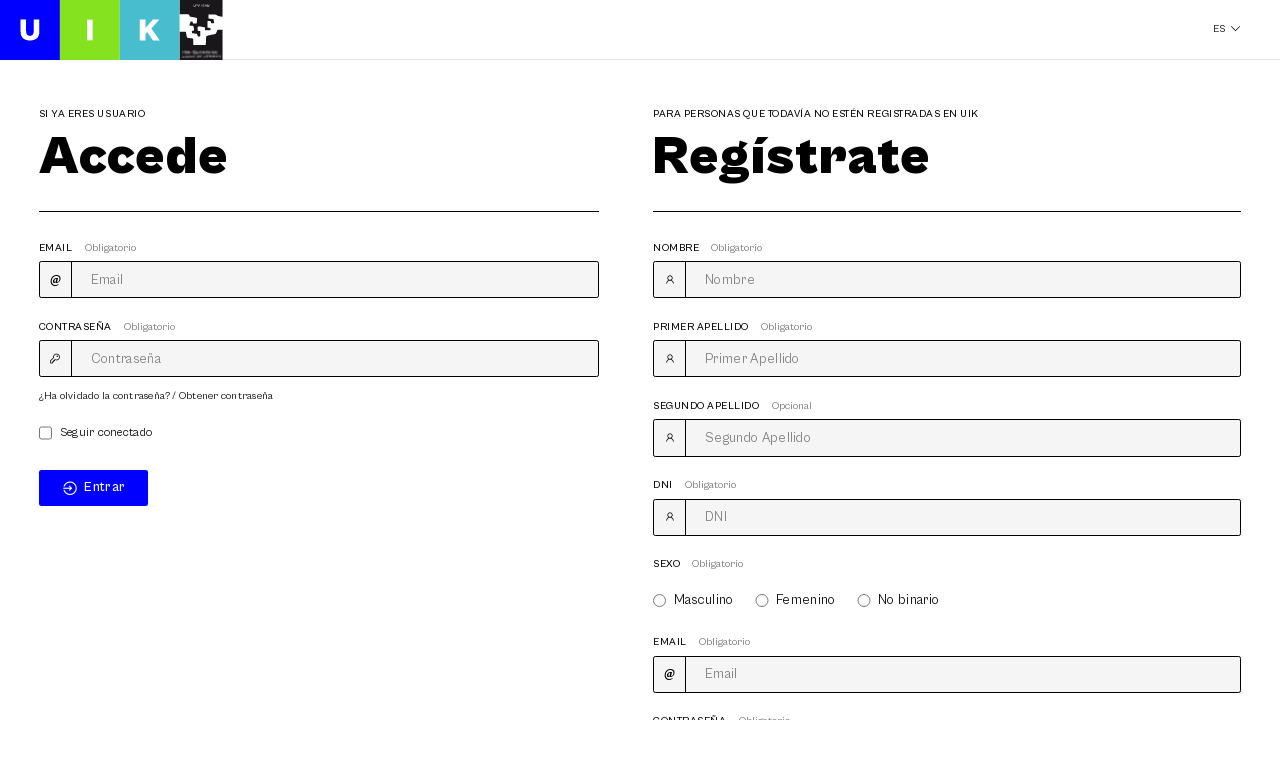

--- FILE ---
content_type: text/html; charset=UTF-8
request_url: https://admin.uik.eus/matriculation/es?codigo=E08-23
body_size: 9619
content:

<!DOCTYPE html>
<html>
    <head>
        <meta charset="UTF-8" />
        <meta name="viewport" content="width=device-width, initial-scale=1.0" />
        <title>EHU Uda ikastaroak</title>
        
                <link href="/css/main.css?r=1" type="text/css" rel="stylesheet" />
        <link href="/css/jquery.datetimepicker.css" type="text/css" rel="stylesheet" />
        <!-- cierre estilos -->
        <!-- Google Tag Manager --> 
        <script>(function(w,d,s,l,i){w[l]=w[l]||[];w[l].push({'gtm.start':
        new Date().getTime(),event:'gtm.js'});var f=d.getElementsByTagName(s)[0],
        j=d.createElement(s),dl=l!='dataLayer'?'&l='+l:'';j.async=true;j.src=
        'https://www.googletagmanager.com/gtm.js?id='+i+dl;f.parentNode.insertBefore(j,f);
        })(window,document,'script','dataLayer','GTM-W3G7LQN');</script>
        <!-- End Google Tag Manager -->
                                <script src="/js/d4181cb.js"></script>
            
            <script src="/js/sidr.min.js" type="text/javascript"></script>

                                        <script src="/js/i18n_es.js" type="text/javascript"></script>
                        <script src="/js/select2/js/select2.min.js" type="text/javascript"></script>
                                        <script src="/js/select2/js/i18n/es.js" type="text/javascript"></script>
                        <script type="text/javascript">
function error(el, mensaje){
  if (!el.length){
    el = $(document).closest('.reveal-modal');
  }
  $(el).closest('.reveal-modal').animate({ scrollTop:  el.offset().top - 100 - el.closest('.reveal-modal').offset().top + el.closest('.reveal-modal').scrollTop() }, 'slow');
  el.before("<div data-alert class='alert-box alert'>"+mensaje+"<a href='#' class='close'>×</a></div>");
  //$('.tabs').before("<div data-alert class='alert-box alert'>Hay campos obligatorios sin rellenar o mal cumplimentados<a href='#' class='close'>×</a></div>");
  appUtil.timerAlertBox();
}
function addParamtoAjax(id_edicion, id_ajax){
  var url_ajax = $('#'+id_ajax).attr('data-ajax--url');
  var nomparam = 'edparam';
  //console.log(url_ajax);
  
  if (url_ajax.indexOf(nomparam) !== -1){
    url_ajax = url_ajax.substring(0, url_ajax.length - 13);
    url_ajax = url_ajax +'&'+nomparam+'='+$('#'+id_edicion).val();
  } else {
    url_ajax = url_ajax +'&'+nomparam+'='+$('#'+id_edicion).val();
  }
  //console.log(url_ajax);
  $('#'+id_ajax).attr('data-ajax--url', url_ajax);
  $('#'+id_ajax).data('ajax--url', url_ajax);
  appUtil.select2configuration( $('#'+id_ajax));
  //console.log($('#'+id_ajax).attr('data-ajax--url'));
}

function cargarFiltroEdicion(edicion, identificador,tabla){
  if (edicion=='') { edicion = 0;}
  $.ajax({
      url: '/'+tabla+'/'+edicion+'/filter',
      success: function (data) {
        var ele = $('#'+identificador);
        ele.html(data);
        if ( ele.select2().length ) {
          ele.select2();
        }
      },
      error: function (jqXHR, ajaxSettings, thrownError) {
        appUtil.errorAjax(jqXHR, ajaxSettings, thrownError);
      }
  });
}
function cargarCampoEdicion(edicion, identificador,tabla){
  if (edicion=='') { edicion = 0;}
  $.ajax({
      url: '/'+tabla+'/'+edicion+'/filterfield',
      success: function (data) {
        var ele = $('#'+identificador);
        ele.html(data);
        if ( ele.select2().length ) {
          ele.select2();
        }
      },
      error: function (jqXHR, ajaxSettings, thrownError) {
        appUtil.errorAjax(jqXHR, ajaxSettings, thrownError);
      }
  });
}
/* onLoad functions */
function loadFechas() {
  var selectedId = [];
  var selectedHtml = '';
  $( "#formActividad_fecha option:selected" ).each(function() {
    selectedId.push($(this).val());
  });
  $.post( "/fecha/list", { fechas: selectedId })
  .done(function( data ) {
    $('.fechaResultBox').html( data );
  });
}

function loadDocumentos() {
  var selectedId = [];
  var selectedHtml = '';
  $( "#formActividad_documentacion option:selected" ).each(function() {
    selectedId.push($(this).val());
  });
  if((selectedId.length) && (selectedId.length > 0))
  {
    $.post( "/documentacion/list", { documentos: selectedId })
    .done(function( data ) {
      $('.documentacionResultBox').html( data );
    });
  }
  else
  {
    $('.documentacionResultBox').empty();
  }
}

function deletedocumento(id) {
  $( "#formActividad_documentacion option[value=" + id + "]" ).removeAttr('selected');
  loadDocumentos();
}

function deleteFecha(id) {
  $( "#formActividad_fecha option[value=" + id + "]" ).removeAttr('selected');
  loadFechas();
}

function mensajeGuardar() {
  setTimeout(function() { $('.formActividad_fecha_results').closest('.entity_form_row').find('.entity_form_label').append('<div data-alert class="alert-box"><strong>' + $('#recuerdeGuardar').html() + '</strong><a href="#" class="close">x</a></div>'); }, 1000);
}
function setClasses(obj) {
  if (obj.val() == 0) {
    obj.closest('li').removeClass('horarioTipoPausa');
    obj.closest('li').removeClass('horarioTipoSintesis');
    obj.closest('li').removeClass('horarioTipoMesa');
    obj.closest('li').removeClass('horarioTipoConferencia');
    obj.closest('li').removeClass('horarioTipoOtros');
    obj.closest('li').addClass('horarioTipoConferencia');
  } else if (obj.val() == 1) {
    obj.closest('li').removeClass('horarioTipoConferencia');
    obj.closest('li').removeClass('horarioTipoSintesis');
    obj.closest('li').removeClass('horarioTipoMesa');
    obj.closest('li').removeClass('horarioTipoPausa');
    obj.closest('li').removeClass('horarioTipoOtros');
    obj.closest('li').addClass('horarioTipoPausa');
  } else if (obj.val() == 2) {
    obj.closest('li').removeClass('horarioTipoConferencia');
    obj.closest('li').removeClass('horarioTipoPausa');
    obj.closest('li').removeClass('horarioTipoMesa');
    obj.closest('li').removeClass('horarioTipoSintesis');
    obj.closest('li').removeClass('horarioTipoOtros');
    obj.closest('li').addClass('horarioTipoSintesis');
  } else if (obj.val() == 4) {
    obj.closest('li').removeClass('horarioTipoConferencia');
    obj.closest('li').removeClass('horarioTipoPausa');
    obj.closest('li').removeClass('horarioTipoMesa');
    obj.closest('li').removeClass('horarioTipoSintesis');
    obj.closest('li').removeClass('horarioTipoSesion');
    obj.closest('li').removeClass('horarioTipoOtros');
    obj.closest('li').addClass('horarioTipoSesion');
  } else if (obj.val() == 5) {
    obj.closest('li').removeClass('horarioTipoConferencia');
    obj.closest('li').removeClass('horarioTipoPausa');
    obj.closest('li').removeClass('horarioTipoMesa');
    obj.closest('li').removeClass('horarioTipoSintesis');
    obj.closest('li').removeClass('horarioTipoSesion');
    obj.closest('li').removeClass('horarioTipoOtros');
    obj.closest('li').addClass('horarioTipoOtros');
  }
}

$(document).ready(function(){
  $('.leerNormativa').html($('.leerNormativa').text());
  if ($('#JSmodalForm_Actividad').length) {
    $('#JSmodalForm_Actividad .entity_form_widget').each(function() {
      if ($(this).find('input').length) {
  	    $(this).closest('.entity_form_row').addClass($(this).find('input').attr('class'));
  	  } else if ($(this).find('select').length) {
  	    $(this).closest('.entity_form_row').addClass($(this).find('select').attr('class'));
  	  } else if ($(this).find('textarea').length) {
        $(this).closest('.entity_form_row').addClass($(this).find('textarea').attr('class'));
      }
    });
    $("#formActividad_idioma").change(function () {
      if (this.value == 8) {
    		$('#formActividad_idiomaOtros').removeClass('hide');
    		$('#formActividad_idiomaOtros').closest('.entity_form_row').removeClass('hide');
    	} else if (!$('#formActividad_idiomaOtros').hasClass('hide')) {
    		$('#formActividad_idiomaOtros').addClass('hide');
    		$('#formActividad_idiomaOtros').closest('.entity_form_row').addClass('hide');
    	}
    });
    //
    $("#formActividad_documentacion").closest('.entity_form_widget').addClass('formActividad_documentacion_results');
    $("#formActividad_documentacion").closest('.entity_form_widget').append('<div class="documentacionResultBox"></div>');
    loadDocumentos();
    $('#formActividad_documentacion').change(function() {
      loadDocumentos();
      mensajeGuardar();
    });
    //
    //$("#formActividad_fecha").prop('disabled', 'disabled');
    $("#formActividad_fecha").closest('.entity_form_widget').addClass('formActividad_fecha_results');
    $("#formActividad_fecha").closest('.entity_form_widget').append('<div class="fechaResultBox"></div>');
    loadFechas();
    $('#formActividad_fecha').change(function() {
      loadFechas();
      mensajeGuardar();
    });
    $('.actividad_borrador').click(function(){
      $('select[name="formActividad[estado]"]').val(0);
      //$(this).closest('form').submit();
      $('#formActividad_save').trigger( "click" );
    });
    $('.actividad_enviar').click(function(){
      $('select[name="formActividad[estado]"]').val(1);
      //$(this).closest('form').submit();
      $('#formActividad_save').trigger( "click" );
    });
    $('a.close-reveal-modal').click(function() {
      loadFechas();
      mensajeGuardar();
    });
    $(document).on('click','a.close-reveal-modal',function(){
      //Al cerrar el modal, se actualiza la lista de fechas
      loadFechas();
      mensajeGuardar();
    });


  }

  $( ".documentacionField" ).mouseover(function() {
    $('.select2-selection__choice__remove').click(function(){
      var num = $('li.select2-selection__choice').index( $(this).closest('li') );
      var i = 0;
      var removed = false;
      $('#formActividad_documentacion option[selected="selected"]').each(function() {
        if (num == i && !removed) {
          $(this).removeAttr("selected");
          removed = true;
        }
        i++;
      });
    });
  });

  $('body').click(function() {
    $('div[data-rel-id="formActividad_fecha"] a.close-reveal-modal').click(function() {
      loadFechas();
    });
  });

  $("body").bind("DOMSubtreeModified", function() {
    if($("div[id^='myModal_']").is(':visible'))
    {
      if(!$("div[id^='myModal_']").hasClass('revisado'))
      {
        $("div[id^='myModal_']").addClass('revisado');
        $('#JSmodalForm_Fecha select').each(function(){
          setClasses($(this));
        })
      }
      if ($('#formFecha_mesaRedonda').is(':checked'))
      {
        $('#formFecha_mesaRedonda').closest('.entity_form_row').next('fieldset').removeClass('hide');
        if(!$('#formFecha_mesaRedonda').closest('.entity_form_row').next('fieldset').hasClass('anyClass'))
        {
          $('#formFecha_mesaRedonda').closest('.entity_form_row').next('fieldset').addClass('anyClass');
        }
      }
      else
      {
        $('#formFecha_mesaRedonda').closest('.entity_form_row').next('fieldset').addClass('hide');
      }
    }
  });

  $(document).on('change','#JSmodalForm_Fecha select',function(){
    setClasses($(this));
  });
  $(document).on('click','#formFecha_mesaRedonda',function(){
    if ($('#formFecha_mesaRedonda').length)
    {
      if ($('#formFecha_mesaRedonda').is(':checked'))
      {
        $('#formFecha_mesaRedonda').closest('.entity_form_row').next('fieldset').removeClass('hide');
        if(!$('#formFecha_mesaRedonda').closest('.entity_form_row').next('fieldset').hasClass('anyClass'))
        {
          $('#formFecha_mesaRedonda').closest('.entity_form_row').next('fieldset').addClass('anyClass');
        }
      }
      else
      {
        $('#formFecha_mesaRedonda').closest('.entity_form_row').next('fieldset').addClass('hide');
      }
    }
  });

  $(document).on('click','#formActividad_lugar > input[type="checkbox"]',function(){
    $('#formActividad_lugar > input[type="checkbox"]').each(function(){
      $(this).prop('checked', false);
      $(this).next().removeClass('form_change');
    })
    $(this).prop('checked', true);
  })
  
});
</script>         
        <link rel="icon" type="image/x-icon" href="/uploads/logos/favicon.ico" />
    </head>
    <body data-locale="es">
                <div id="capacentro">
        <header class="content-header">
            <div id="logo">
                <h1 class="logo">
                                            <img src="/uploads/logos/logo.svg" alt="UIK" />
                                    </h1>
            </div>
            <div class="row">
                <div class="large-3 medium-4 small-7 columns otros-header-wrapper">
                    <div class="language-switcher-language-url" id="block-languageswitcher" role="navigation">
                        <ul class="links">
                                                                                                                                                                                                        <li class="is-active">
                                <a href="/matriculation/es">Es</a>
                                <ul class="otros-idiomas">
                                <li><a href="/matriculation/eu">Eu</a></li>
                                <li><a href="/matriculation/en">En</a></li>
                                <li><a href="/matriculation/fr">Fr</a></li>
                                </ul>
                            </li>
                                                </ul>
                    </div>
                </div>
            </div>
        </header>
        <div class="capacentro2">
            <div class="row">
                <div class="large-12 medium-12 small-12 columns">
                    <div class="avisonavegador mensaje error" id="avisonavegador" style="display:none;">
                        Para garantizar el correcto funcionamiento de la aplicación se recomienda utilizar los navegadores Chrome o Firefox.          
                    </div>
                </div>
            </div>
                            <div class="row login-form-wrapper matriculacion">
        <div class="col-logueo large-6 medium-6 small-12 columns">
            <div class="label">Si ya eres usuario</div>
            <h3 class="titulo-h1">Accede</h3>
            <form id="upvUserLogin" action="/login_check" method="post" role="form">
                <input type="hidden" name="_csrf_token" value="03133f5c0e8216e6c94bcf48a0b997517aad2fd0" />
                <!--
                <input type="hidden" name="logoCookie" value="" />
                <input type="hidden" name="cookieLogoValue" value="" />
                <input type="hidden" name="sessionLogo" value="" />
            -->
                <div class="login-form">
                    <div class="login-content">
                        <div class="form-group">
                            <label>Email <span class="obligatorio">Obligatorio</span></label>
                            <div class="input-group">
                                <div class="input-group-addon">
                                    <i class="fa fa-at"></i>
                                </div>
                                <input type="text" id="username" class="form-control" name="_username" value="" required="required" placeholder="Email" />
                            </div>
                        </div>
                        <div class="form-group">
                            <label>Contraseña <span class="obligatorio">Obligatorio</span></label>
                            <div class="input-group">
                                <div class="input-group-addon">
                                    <i class="fa fa-key"></i>
                                </div>
                                <input type="password" id="password" name="_password" required="required" placeholder="Contraseña" />
                            </div>
                        </div>
                        <div class="login-bottom-links">
                            <a href="/resetting/request" class="link" id="btn_recorpass">¿Ha olvidado la contraseña? / Obtener contraseña</a>
                        </div>
                        <div class="checkbox">
                            <input type="checkbox" id="remember_me" name="_remember_me" value="on" />
                            <label for="remember_me">Seguir conectado</label>
                        </div>
                        <div class="form-group-send">
                            <button type="submit" id="_submit" name="_submit" class="button">Entrar</button>
                        </div>
                    </div>
                </div>
            </form>
        </div>
        <div class="col-registro large-6 medium-6 small-12 columns">
            <div class="label">Para personas que todavía no estén registradas en UIK</div>
            <h3 class="titulo-h1">Regístrate</h3>
            <form id="upvUserRegister" action="" method="post">
                <input type="hidden" id="csrf_token" value="03133f5c0e8216e6c94bcf48a0b997517aad2fd0" />
                                    <input type="hidden" id="data-url" value="/registroMatriculado" />
                                <div class="login-form">
                    <div class="login-content">
                    
                        <div class="form-group">
                        <label>Nombre <span class="obligatorio">Obligatorio</span></label>
                        <div class="input-group">
                            <div class="input-group-addon">
                                <i class="fa fa-user"></i>
                            </div>
                            <input type="text" id="nombreReg" class="form-control" name="nombreR" value="" required="required" placeholder="Nombre" />
                        </div>
                    </div>

                    <div class="form-group">
                        <label>Primer Apellido <span class="obligatorio">Obligatorio</span></label>
                        <div class="input-group">
                            <div class="input-group-addon">
                            <i class="fa fa-user"></i>
                            </div>
                            <input type="text" id="apellidosReg" class="form-control" name="apellidosR" value="" required="required" placeholder="Primer Apellido" />
                        </div>
                    </div>

                    <div class="form-group">
                        <label>Segundo Apellido <span class="obligatorio">Opcional</span></label>
                        <div class="input-group">
                            <div class="input-group-addon">
                            <i class="fa fa-user"></i>
                            </div>
                            <input type="text" id="apellido2Reg" class="form-control" name="apellido2R" value="" placeholder="Segundo Apellido" />
                        </div>
                    </div>

                    <div class="form-group">
                        <label>DNI  <span class="obligatorio">Obligatorio</span></label>
                        <div class="input-group">
                            <div class="input-group-addon">
                            <i class="fa fa-user"></i>
                            </div>
                            <input type="text" id="dniReg" class="form-control" name="dniR" value="" required="required" placeholder="DNI" />
                        </div>
                    </div>
                    
                    <div class="form-group">
                        <label>Sexo <span class="obligatorio">Obligatorio</span></label>
                        <div class="input-group radios">
                            <label for="masc"><input type="radio" name="generoReg" id="masc" value="1" required>Masculino</label>
                            <label for="feme"><input type="radio" name="generoReg" id="feme" value="2" required>Femenino</label>
                            <label for="nobin"><input type="radio" name="generoReg" id="nobin" value="3" required>No binario</label>
                        </div>
                    </div>
                                
                    <div class="form-group">
                        <label>Email <span class="obligatorio">Obligatorio</span></label>
                        <div class="input-group">
                            <div class="input-group-addon">
                            <i class="fa fa-at"></i>
                            </div>
                            <input type="text" id="emailReg" name="emailR" required="required" placeholder="Email" />
                        </div>
                    </div>

                    <div class="form-group">
                        <label>Contraseña <span class="obligatorio">Obligatorio</span></label>
                        <div class="input-group">
                            <div class="input-group-addon">
                            <i class="fa fa-key"></i>
                            </div>
                            <input type="password" id="passwordReg" name="passwordR" required="required" placeholder="Contraseña (Tamaño mínimo 4 carácteres)" />
                        </div>
                    </div>

                    <div class="form-group repeat-password">
                        <div class="input-group">
                            <div class="input-group-addon">
                                <i class="fa fa-key"></i>
                            </div>
                            <input type="password" id="passwordRegCopy" name="passwordRCopy" required="required" placeholder="Repita la contraseña:" />
                        </div>
                    </div>

                    <div class="form-group condiciones-reg">
                        <div class="input-group">
                            <p>En cumplimiento de lo establecido en el reglamento UE 679/2016 y en la ley Orgánica 3/2018 de protección de datos personales y garantía de los derechos le informamos de que los datos que nos facilita y los que se generan durante la relación con nosotros;  son tratados y se incorporan ficheros de los que es responsable la Fundación Cursos de Verano de la UPV/EHU.</p><p>La finalidad de dichos tratamientos es la organización de actividades docentes y de extensión universitaria, la gestión administrativa, el mantenimiento de la relación y el envío de comunicaciones por cualquier medio relacionadas con las actividades de la Fundación.</p><p>La legitimación para el tratamiento es el consentimiento de la persona interesada manifestado de manera expresa e inequívoca mediante la cumplimentación, envío y/o entrega de los formularios puestos a su disposición, así como el desarrollo de la prestación de servicio asociada.</p><p>Sus datos no serán cedidos sin su consentimiento salvo las cesiones previstas legalmente.</p><p>La conservación de los datos estará condicionada a la obligación legal que FUNDACION CURSOS DE VERANO DE LA UPV/EHU tenga de conservarlos. Superados esos plazos los datos serán destruidos o borrados. Podrá ejercitar los derechos de acceso, rectificación, supresión, portabilidad, limitación de tratamiento y revocar el consentimiento prestado dirigiendo escrito con copia de su DNI a la atención del Delegado de protección de datos a Fundación Cursos de Verano, Paseo Miraconcha 48 (Palacio Miramar), 20007 San Sebastián (Gipuzkoa) o enviando un email a mailto:info@uik.eus. Si desea mas información sobre el tratamiento de datos personales puede consultarlo en la web www.uik.eus</p>                      
                        </div>
                    </div>
                    <div class="checkbox">
                        <input type="checkbox" id="checkReg" required="required" />
                        <label for="checkReg">He leído y acepto la política de privacidad</label>
                    </div>

                    <div id="box1" class="alert-box alert" style="display:none;">La contraseña ingresada no coincide</div>
                    <div id="box2" class="alert-box alert" style="display:none;">Tamaño mínimo 4 carácteres</div>
                    <div id="box3" class="alert-box alert" style="display:none;">La dirección de correo ya está en uso</div>
                    <div id="box4" class="alert-box alert" style="display:none;">El email añadido, no es válido</div>
                    <div id="box5" class="alert-box alert" style="display:none;">Debe aceptar las condiciones para poder continuar</div>
                    <div id="box6" class="alert-box alert" style="display:none;">Ya existe un usuario con el mismo DNI</div>
                    <div class="form-group-send">
                        <button type="submit" id="_submit" name="_submit">Registrarse</button>
                    </div>
                </div>
            </form>
        </div>
    </div>
    <div class="row panel large-12 hide" id="reg_lopd" style="max-width:none;">En cumplimiento de lo establecido en la normativa de protección de datos de carácter personal le informamos de que sus datos personales se incorporan ficheros de los que es  responsable la Fundación Cursos de Verano  de  la UPV/EHU y que tienen por finalidad la organización de actividades docentes y de extensión universitaria, la gestión administrativa, el mantenimiento de la relación y el envío de comunicaciones por cualquier medio relacionadas con las actividades de la Fundación. La legitimación para el tratamiento es el consentimiento del interesado y el desarrollo de la prestación de servicio asociada. Sus datos se conservarán durante los plazos establecidos en la legislación educativa. Podrá ejercitar los derechos de acceso, rectificación, supresión, portabilidad, limitación de tratamiento y revocar el consentimiento prestado dirigiendo escrito con copia de su DNI a: Fundación Cursos de Verano, Paseo Miraconcha 48 (Palacio Miramar), 20007 San Sebastián (Gipuzkoa) o enviando un email a <a href='mailto:info@uik.eus'>mailto:info@uik.eus</a></div>
    <script type="text/javascript">
        var matriculatua;
        $('#dniReg').keypress(function (e) {
            var regex = new RegExp("^[a-zA-Z0-9]+$");
            var str = String.fromCharCode(!e.charCode ? e.which : e.charCode);
            if (regex.test(str))
            {
                return true;
            }
            e.preventDefault();
            return false;
        });
        $(document).ready(function(){

            $(".link_lopd").on('click', function(e){
                e.preventDefault();
            });
            matriculatua = "1";

            $('#capacentro').css("width","100%");
            $('.capacentro2').css("width","100%");
            $('body').css("margin-bottom","0px");
            
            $('#upvUserRegister').on("submit",function(e){
                e.preventDefault();
                if(!$('#checkReg').is(':checked'))
                {
                    $('#checkReg').focus();
                    $('#upvUserRegister #box5').show('fast');
                    setTimeout(function(){ $('#upvUserRegister  #box5').hide('fast'); }, 3000);
                }
                else if($("#passwordReg").val() != $("#passwordRegCopy").val())
                {
                    $('#passwordRegCopy').focus();
                    $('#upvUserRegister #box1').show('fast');
                    setTimeout(function(){ $('#upvUserRegister  #box1').hide('fast'); }, 3000);
                }
                else if($("#passwordReg").val().length < 4)
                {
                    $('#passwordReg').focus();
                    $('#upvUserRegister #box2').show('fast');
                    setTimeout(function(){ $('#upvUserRegister  #box2').hide('fast'); }, 3000);
                }
                else if(!isEmail($('#emailReg').val()))
                {
                    $('#emailReg').focus();
                    $('#upvUserRegister #box4').show('fast');
                    setTimeout(function(){ $('#upvUserRegister  #box4').hide('fast'); }, 3000);
                }
                else
                {
                    var nom = $('#nombreReg').val();
                    var ape = $('#apellidosReg').val();
                    var ape2 = $('#apellido2Reg').val();
                    var gen = $('input:radio[name=generoReg]:checked').val();
                    var email = $('#emailReg').val();
                    var pass = $('#passwordReg').val();
                    var url = $('#data-url').val();
                    var dnia = $('#dniReg').val();

                    if (matriculatua)
                    {
                        var data = { 
                        nombrea: nom, 
                        apellidosa: ape, 
                        apellido2a: ape2, 
                        emaila: email, 
                        passa: pass, 
                        generoa: gen, 
                        dni: dnia
                        };
                    }
                    else
                    {
                        var data = { nombrea: nom, apellidosa: ape, apellido2a: ape2, emaila: email, passa: pass, generoa: gen, dni: dnia};
                    }
                    var posting = $.post( url, data );
                    posting.done(function( emaitza ) {
                        if(emaitza.trim() == "koEmail")
                        {
                        $('#emailReg').focus();
                        $('#upvUserRegister #box3').show('fast');
                        setTimeout(function(){ $('#upvUserRegister  #box3').hide('fast'); }, 3000);
                        }
                        else if(emaitza.trim() == "koDni")
                        {
                        $('#dni').focus();
                        $('#upvUserRegister #box6').show('fast');
                        setTimeout(function(){ $('#upvUserRegister  #box6').hide('fast'); }, 3000);
                        }
                        else if(emaitza.trim() == "ok")
                        {
                        $('#username').val(email);
                        $('#password').val(pass);
                        $('#upvUserLogin').submit();
                        }
                        //console.log(emaitza.trim());
                    });
                }
            })
        });

        function isEmail(email) {
            var regex = /^([a-zA-Z0-9_.+-])+\@(([a-zA-Z0-9-])+\.)+([a-zA-Z0-9]{2,4})+$/;
            return regex.test(email);
        }
        function validateDNI(value){

            var validChars = 'TRWAGMYFPDXBNJZSQVHLCKET';
            var nifRexp = /^[0-9]{8}[TRWAGMYFPDXBNJZSQVHLCKET]{1}$/i;
            var nieRexp = /^[XYZ]{1}[0-9]{7}[TRWAGMYFPDXBNJZSQVHLCKET]{1}$/i;
            var str = value.toString().toUpperCase();

            if (!nifRexp.test(str) && !nieRexp.test(str)) return false;

            var nie = str
            .replace(/^[X]/, '0')
            .replace(/^[Y]/, '1')
            .replace(/^[Z]/, '2');

            var letter = str.substr(-1);
            var charIndex = parseInt(nie.substr(0, 8)) % 23;

            if (validChars.charAt(charIndex) === letter) return true;

            return false;
        }

    </script>

        </div>
                        <footer class="content-footer">
            <div class="row segundo-nivel">
                <div id="block-uikcomiteorganizador" class="comite-organizador">
                    <div class="large-4 medium-3 small-12 columns">
                        <h3>Comité organizador</h3>
                    </div>
                    <ul class="large-6 medium-7 small-12 columns organizadores">
                        <li><a href="https://www.fbbva.es" target="_blank"><img alt="Fundación BBVA" src="/images/fundacion-bbva.png"></a></li>
                        <li><a href="https://www.euskadi.eus/" target="_blank"><img alt="Eusko Jaurlaritza - Gobierno Vasco" src="/images/eusko-jaurlaritza.png"></a></li>
                        <li><a href="https://www.gipuzkoa.eus/eu/" target="_blank"><img alt="Gipuzkoako Foru Aldundia - Diputación Foral de Gipuzkoa" src="/images/gipuzkoako-foru-aldundia.png"></a></li>
                        <li><a href="https://www.donostia.eus" target="_blank"><img alt="Donostia - San Sebastián" src="/images/donostia-san-sebastian.png"></a></li>
                    </ul>
                    <div id="block-uikredes" class="large-2 medium-2 small-12 columns redes">
                        <h2>Síguenos</h2>
                        <ul>
                            <li><a class="facebook" href="https://www.facebook.com/uik.eus" target="_blank"></a></li>
                            <li><a class="twitter" href="https://twitter.com/uik_eus" target="_blank"></a></li>
                            <li><a class="instagram" href="https://www.instagram.com/uik.eus/" target="_blank"></a></li>
                            <li><a class="youtube" href="https://www.youtube.com/channel/UCaGPZFWNFI5WYxJEWIRe5eQ" target="_blank"></a></li>
                            <li><a class="linkedin" href="https://www.linkedin.com/company/uik" target="_blank"></a></li>
                        </ul>
                    </div>
                </div>
            </div>
            <div class="row tercer-nivel">
                <div id="block-uikcopyright" class="large-4 medium-4 small-9 columns copyright">
                    <p>© UPV/EHU 2026 Fundación Cursos de Verano de la UPV/EHU</p>
                </div>
                <nav role="navigation" aria-labelledby="block-piedepagina-menu" id="block-piedepagina" class="large-6 medium-6 small-9 columns pie-legal">
                    <ul class="menu">
                    <li><a href="https://www.uik.eus/es/politica-privacidad">Política de privacidad</a></li>                
                    <li><a href="https://www.uik.eus/es/declaracion-privacidad-extendida">Declaración de privacidad</a></li>
                    <li><a href="https://www.uik.eus/es/politica-cookies">Política de cookies</a></li>
                    </ul>
                </nav>
                <div class="language-switcher-language-url large-2 medium-2 small-3 columns idiomas" id="block-alternadordeidioma-2" role="navigation">
                    <ul class="links">
                    <li class="is-active">
                        <a href="/matriculation/es">Es</a>
                    </li>
                    <li>
                        <a href="/matriculation/eu">Eu</a>
                    </li>
                    <li>
                        <a href="/matriculation/en">En</a>
                    </li>
                    <li>
                        <a href="/matriculation/fr">Fr</a>
                    </li>
                    </ul>
                </div>
            </div>
        </footer>
                 <!-- cierre footer -->
    </div>
                            <script>
                    $(document).ready(function () {
                        /*Desplegar idioma*/        
                        $('.content-header .language-switcher-language-url li.is-active > a').click(function(event) {
                            event.preventDefault();
                            $('#header_user').removeClass('desplegado');
                            $('.docayudaCab').removeClass('desplegado');
                            $('#telefonos-header').removeClass('desplegado');
                            $('#opciones-dropdown-responsive').removeClass('desplegado');
                            $('#menuBreadcrumbs .has-dropdown.desplegado').removeClass('desplegado');
                            $('#menuBreadcrumbs').removeClass('desplegado');
                            $('#menuPrincipalTrigger').removeClass('desplegado');

                            if($(this).parent().hasClass('desplegado')){
                                $('#global-header').scrollTop(0);
                                $(this).parent().removeClass('desplegado');
                                if($('body').hasClass('header-activo')) {
                                    $('body').removeClass('header-activo').removeClass('header-activo-menu').addClass('header-activo-out');
                                }
                            } else {
                                if($('body').hasClass('header-activo')) {
                                    $('body').removeClass('header-activo-menu');
                                } else {
                                    $('body').removeClass('header-activo-out').addClass('header-activo');
                                }
                                $('#global-header').scrollTop(0);
                                $(this).parent().addClass('desplegado');
                            }
                        });

                        appUtil.documentReadyFunctions();         
                    
                        /*Desplegar menú usuario*/
                        $('.user-acciones').click(function(e) {
                            e.preventDefault();
                            $('.language-switcher-language-url li.is-active').removeClass('desplegado');
                            $('.docayudaCab').removeClass('desplegado');
                            $('#telefonos-header').removeClass('desplegado');
                            $('#opciones-dropdown-responsive').removeClass('desplegado');
                            $('#menuBreadcrumbs .has-dropdown.desplegado').removeClass('desplegado');
                            $('#menuBreadcrumbs').removeClass('desplegado');
                            $('#menuPrincipalTrigger').removeClass('desplegado');

                            if($(this).parent().hasClass('desplegado')){
                                $('#global-header').scrollTop(0);
                                $(this).parent().removeClass('desplegado');
                                if($('body').hasClass('header-activo')) {
                                    $('body').removeClass('header-activo').removeClass('header-activo-menu').addClass('header-activo-out');
                                }
                            } else {
                                if($('body').hasClass('header-activo')) {
                                    $('body').removeClass('header-activo-menu');
                                } else {
                                    $('body').removeClass('header-activo-out').addClass('header-activo');
                                }
                                $('#global-header').scrollTop(0);
                                $(this).parent().addClass('desplegado');
                            }
                        });
                        /*Desplegar guías de ayuda*/
                        $('.docayudaCab > a').click(function(e) {
                            e.preventDefault();
                            $('#header_user').removeClass('desplegado');
                            $('.language-switcher-language-url li.is-active').removeClass('desplegado');
                            $('#telefonos-header').removeClass('desplegado');
                            $('#opciones-dropdown-responsive').removeClass('desplegado');
                            $('#menuBreadcrumbs .has-dropdown.desplegado').removeClass('desplegado');
                            $('#menuBreadcrumbs').removeClass('desplegado');
                            $('#menuPrincipalTrigger').removeClass('desplegado');
                            if($(this).parent().hasClass('desplegado')){
                                $('#global-header').scrollTop(0);
                                $(this).parent().removeClass('desplegado');
                                
                                if($('body').hasClass('header-activo')) {
                                    $('body').removeClass('header-activo').removeClass('header-activo-menu').addClass('header-activo-out');
                                }
                            } else {
                                if($('body').hasClass('header-activo')) {
                                    $('body').removeClass('header-activo-menu');
                                } else {
                                    $('body').removeClass('header-activo-out').addClass('header-activo');
                                }
                                $('#global-header').scrollTop(0);
                                $(this).parent().addClass('desplegado');
                            }
                        });
                        /*Desplegar teléfonos*/
                        $('#header_info_trigger').click(function(e) {
                            e.preventDefault();
                            $('.language-switcher-language-url li.is-active').removeClass('desplegado');
                            $('#header_user').removeClass('desplegado');
                            $('.docayudaCab').removeClass('desplegado');
                            $('#opciones-dropdown-responsive').removeClass('desplegado');
                            $('#menuBreadcrumbs .has-dropdown.desplegado').removeClass('desplegado');
                            $('#menuBreadcrumbs').removeClass('desplegado');
                            $('#menuPrincipalTrigger').removeClass('desplegado');
                            if($(this).parent().hasClass('desplegado')){
                                $('#global-header').scrollTop(0);
                                $(this).parent().removeClass('desplegado');
                                if($('body').hasClass('header-activo')) {
                                    $('body').removeClass('header-activo').removeClass('header-activo-menu').addClass('header-activo-out');
                                }
                            } else {
                                if($('body').hasClass('header-activo')) {
                                    $('body').removeClass('header-activo-menu');
                                } else {
                                    $('body').removeClass('header-activo-out').addClass('header-activo');
                                }
                                $('#global-header').scrollTop(0);
                                $(this).parent().addClass('desplegado');
                            }
                        });
                        /*Desplegar opciones (en responsive)*/
                        $('#opciones-dropdown-responsive-trigger').click(function(e) {
                            e.preventDefault();
                            $('.language-switcher-language-url li.is-active').removeClass('desplegado');
                            $('#header_user').removeClass('desplegado');
                            $('.docayudaCab').removeClass('desplegado');
                            $('#telefonos-header').removeClass('desplegado');
                            $('#menuBreadcrumbs .has-dropdown.desplegado').removeClass('desplegado');
                            $('#menuBreadcrumbs').removeClass('desplegado');
                            $('#menuPrincipalTrigger').removeClass('desplegado');
                            if($(this).parent().hasClass('desplegado')){
                                $(this).parent().removeClass('desplegado');
                                if($('body').hasClass('header-activo')) {
                                    $('body').removeClass('header-activo').removeClass('header-activo-menu').addClass('header-activo-out');
                                }
                            } else {
                                if($('body').hasClass('header-activo')) {
                                    $('body').removeClass('header-activo-menu');
                                } else {
                                    $('body').removeClass('header-activo-out').addClass('header-activo');
                                }
                                $(this).parent().addClass('desplegado');
                            }
                        });
                        /*Desplegar submenús*/
                        $('#menuBreadcrumbs .has-dropdown > a').click(function(e) {
                            e.preventDefault();
                            $('.language-switcher-language-url li.is-active').removeClass('desplegado');
                            $('#header_user').removeClass('desplegado');
                            $('.docayudaCab').removeClass('desplegado');
                            $('#telefonos-header').removeClass('desplegado');
                            $('#opciones-dropdown-responsive').removeClass('desplegado');

                            if($(this).attr('data-level')==0 && !$(this).parent().hasClass('desplegado')){
                                $('#menuBreadcrumbs .has-dropdown.desplegado').removeClass('desplegado');
                                $('#menuBreadcrumbs').addClass('desplegado');
                                $('#menuPrincipalTrigger').addClass('desplegado');
                                $(this).parent().addClass('desplegado');
                                if($('body').hasClass('header-activo')) {
                                    $('body').addClass('header-activo-menu');
                                } else {
                                    $('body').removeClass('header-activo-out').addClass('header-activo').addClass('header-activo-menu');
                                }
                            } else {
                                if($(this).attr('data-level')!=0){
                                    if($(this).parent().hasClass('desplegado')) {
                                        var datalevel = $(this).attr('data-level');
                                        $('#menuBreadcrumbs .has-dropdown.desplegado a').each(function() {
                                            if($(this).attr('data-level')>=datalevel){
                                                $(this).parent().removeClass('desplegado');
                                            }
                                        });
                                    } else {
                                        var datalevel = $(this).attr('data-level');
                                        $('#menuBreadcrumbs .has-dropdown.desplegado a').each(function() {
                                            if($(this).attr('data-level')>=datalevel){
                                                $(this).parent().removeClass('desplegado');
                                            }
                                        });
                                        $(this).parent().addClass('desplegado');
                                    }
                                } else {
                                    $('#global-header').scrollTop(0);
                                    if($('#menuPrincipalTrigger').css('display')=='flex'){
                                        $('#menuBreadcrumbs .has-dropdown.desplegado').removeClass('desplegado');
                                    } else {
                                        $('#menuBreadcrumbs').removeClass('desplegado');
                                        $('#menuPrincipalTrigger').removeClass('desplegado');
                                        $('#menuBreadcrumbs .has-dropdown.desplegado').removeClass('desplegado');
                                        $('body').removeClass('header-activo').removeClass('header-activo-menu').addClass('header-activo-out');
                                    }              
                                }
                            }             
                        });
                        /*Desplegar menu responsive*/
                        $('#menuPrincipalTrigger').click(function(e) {
                            e.preventDefault();
                            $('#global-header').scrollTop(0);
                            $('.language-switcher-language-url li.is-active').removeClass('desplegado');
                            $('#header_user').removeClass('desplegado');
                            $('.docayudaCab').removeClass('desplegado');
                            $('#telefonos-header').removeClass('desplegado');
                            $('#opciones-dropdown-responsive').removeClass('desplegado');
                            $('#menuBreadcrumbs .has-dropdown.desplegado').removeClass('desplegado');

                            if($(this).hasClass('desplegado')){
                                $('#menuBreadcrumbs').removeClass('desplegado');
                                $(this).removeClass('desplegado');
                                if($('body').hasClass('header-activo')) {
                                    $('body').removeClass('header-activo').removeClass('header-activo-menu').addClass('header-activo-out');
                                }
                            } else {
                                if($('body').hasClass('header-activo')) {
                                    $('body').removeClass('header-activo-menu');
                                } else {
                                    $('body').removeClass('header-activo-out').removeClass('header-activo-menu').addClass('header-activo');
                                }
                                $('#menuBreadcrumbs').addClass('desplegado');
                                $(this).addClass('desplegado');
                            }
                        });
                        /*Overlay click cierra todo*/
                        $(document).on('click', '.header-activo #global-header', function(event) {
                            if($(event.target).closest('.content-header').length == 0 && $(event.target).closest('#menuBreadcrumbs').length == 0) {
                                $('#global-header').scrollTop(0);
                                $('.language-switcher-language-url li.is-active').removeClass('desplegado');
                                $('#header_user').removeClass('desplegado');
                                $('.docayudaCab').removeClass('desplegado');
                                $('#telefonos-header').removeClass('desplegado');
                                $('#opciones-dropdown-responsive').removeClass('desplegado');
                                $('#menuBreadcrumbs .has-dropdown.desplegado').removeClass('desplegado');
                                $('#menuBreadcrumbs').removeClass('desplegado');
                                $('#menuPrincipalTrigger').removeClass('desplegado');
                                
                                if($('body').hasClass('header-activo')) {
                                    $('body').removeClass('header-activo').removeClass('header-activo-menu').addClass('header-activo-out');
                                }
                            }
                        });

                        $(document).on('click touchstart', '.header-activo #global-header', function(event) {
                            if($(event.target).closest('.content-header').length == 0 && $(event.target).closest('#menuBreadcrumbs').length == 0) {
                                $('#global-header').scrollTop(0);
                                $('.language-switcher-language-url li.is-active').removeClass('desplegado');
                                $('#header_user').removeClass('desplegado');
                                $('.docayudaCab').removeClass('desplegado');
                                $('#telefonos-header').removeClass('desplegado');
                                $('#opciones-dropdown-responsive').removeClass('desplegado');
                                $('#menuBreadcrumbs .has-dropdown.desplegado').removeClass('desplegado');
                                $('#menuBreadcrumbs').removeClass('desplegado');
                                $('#menuPrincipalTrigger').removeClass('desplegado');

                                if($('body').hasClass('header-activo')) {
                                    $('body').removeClass('header-activo').removeClass('header-activo-menu').addClass('header-activo-out');
                                }
                            }
                        });

                        $('#mostrar-filtros').click(function(e) {
                            e.preventDefault();  
                            $('.filtros-portada').toggleClass( "activo" );
                            $(this).toggleClass( "plegar" );
                        });          

                        $('#mostrar-filtros1').click(function(e) {
                            e.preventDefault();  
                            $('.filtros-portada1').toggleClass( "activo" );
                            $(this).toggleClass( "plegar" );
                        });      

                    });

                    $(document).foundation({
                        reveal: {
                            open: function(e) {
                                var modal = $(e.target);
                                
                                if(!modal.hasClass('tiny')){
                                    modal.css('width', $(window).width() - 50 + 'px');
                                    modal.css('height', $(window).height() - 50 + 'px');
                                    modal.css('max-width', 'none');
                                    modal.css('max-height', $(window).height() - 50 + 'px');
                                }
                            },
                            opened: function (e) {
                                if (e.namespace != 'fndtn.reveal') return;
                                
                                var modal = $(e.target);
                                appUtil.iniciarModal(modal);
                            },
                            closed: function (e) {
                                if (e.namespace != 'fndtn.reveal') return;

                                if(!$('.reveal-modal:visible').length){
                                    $('body').css('overflow', 'auto');
                                }
                                
                                var modal = $(e.target);
                                if (modal.attr('id') == 'myModal') {
                                    modal.html('');
                                }
                                if (modal.hasClass('JSremoveOnClose')) {
                                    modal.remove();
                                }
                            }
                        }
                    });
                </script>
            
        <script>
        var isOpera = (!!window.opr && !!opr.addons) || !!window.opera || navigator.userAgent.indexOf(' OPR/') >= 0;
                // Firefox 1.0+
            var isFirefox = typeof InstallTrigger !== 'undefined';
                // At least Safari 3+: "[object HTMLElementConstructor]"
            var isSafari = Object.prototype.toString.call(window.HTMLElement).indexOf('Constructor') > 0;
                // Internet Explorer 6-11
            var isIE = /*@cc_on!@*/false || !!document.documentMode;
                // Edge 20+
            var isEdge = !isIE && !!window.StyleMedia;
                // Chrome 1+
            var isChrome = !!window.chrome && !!window.chrome.webstore;
                // Blink engine detection
            var isBlink = (isChrome || isOpera) && !!window.CSS;

            if (isIE  || isSafari || isEdge|| isOpera){
                document.getElementById("avisonavegador").style.display = "flex";
            }      
        </script>
    
                    






  



    <script>
      (function(i,s,o,g,r,a,m){i['GoogleAnalyticsObject']=r;i[r]=i[r]||function(){
      (i[r].q=i[r].q||[]).push(arguments)},i[r].l=1*new Date();a=s.createElement(o),
      m=s.getElementsByTagName(o)[0];a.async=1;a.src=g;m.parentNode.insertBefore(a,m)
      })(window,document,'script','//www.google-analytics.com/analytics.js','ga');
      ga('create', 'UA-49805105-1', 'auto', {'allowLinker': true});
      ga('require', 'linker');
      ga('linker:autoLink', ['uik.eus','admin.uik.eus']);
      ga('require', 'displayfeatures');
      ga('require', 'ec');
      ga('send', 'pageview', {
        'dimension1': 'es',
        'dimension2': '(not set)',
        'dimension3': '(not set)',
        'dimension4': 'admin',
        'dimension5': '(not set)',
        'dimension6': '(not set)',
        'dimension7': '(not set)',
        'dimension8': '(not set)'
      });
      function GAProductClick(id, name, category, variant, units, price, list, position) {
      	if (price != ''){
          ga('ec:addProduct', {'id': id, 'name': name, 'category': category, 'variant': variant, 'price': price, 'quantity': units, 'position': position});
        }else{
          ga('ec:addProduct', {'id': id, 'name': name, 'category': category, 'variant': variant, 'quantity': units, 'position': position});
        }
        ga('ec:setAction', 'click', { 'list': list });
      	ga('send', 'event', 'ec:ver detalle curso', 'click', list);

      	if (price != ''){
          ga('ec:addProduct', {'id': id, 'name': name, 'category': category, 'variant': variant, 'price': price, 'quantity': units, 'position': position});
        }else{
          ga('ec:addProduct', {'id': id, 'name': name, 'category': category, 'variant': variant, 'quantity': units, 'position': position});
        }
      	ga('ec:setAction', 'detail');
      	ga('send', 'pageview', '/matricula/' + id + '/vista-curso');
      }
      function GAAddToCart(id, name, category, variant, units, price, list, position, href) {
        if (price != ''){
          ga('ec:addProduct', {'id': id, 'name': name, 'category': category, 'variant': variant, 'price': price, 'quantity': units, 'position': position});
        }else{
          ga('ec:addProduct', {'id': id, 'name': name, 'category': category, 'variant': variant, 'quantity': units, 'position': position});
        }
        ga('ec:setAction', 'add', { 'list': list });
        ga('send', 'event', 'ec:insertar al carro', 'click', list, { hitCallback: function () { $(location).attr('href', href); } });
      }
      function GACheckoutFinish(step, paymentMethod) {
        ga('ec:setAction', 'checkout', { 'step': step, 'option': paymentMethod });
        ga('send', 'event', 'ec:realizar pedido', 'click');
      }
      function GARefund(transaction, item, quantity){
      	if (items != ''){
        	var items = item.split(';');
        	var quantities = quantity.split(';');

        	for (i = 0; i < items.length; i++){
            	ga('ec:addProduct', {
                	'id': items[i],
                	'quantity': quantities[i]
            	});
        	}
      	}
    	ga('ec:setAction', 'refund', { 'id': transaction });
      	ga('send', 'event', 'ec:realizar devolucion', 'click', {'nonInteraction': 1});
	  }
      $(document).ready(function () {
        $(document).on('click', 'a[dataga4-add="1"]', function (e) {
          var href = $(this).attr('href');
          GAProductClick($(this).attr('dataga4-id'), $(this).attr('dataga4-name'), $(this).attr('dataga4-category'), '', 1, $(this).attr('dataga4-price'), $(this).attr('dataga4-list'), $(this).attr('dataga4-position'));
          GAAddToCart($(this).attr('dataga4-id'), $(this).attr('dataga4-name'), $(this).attr('dataga4-category'), '', 1, $(this).attr('dataga4-price'), $(this).attr('dataga4-list'), $(this).attr('dataga4-position'), href);
          return false;
        });
        $(document).on('click', '#purchase', function (e) {
          GACheckoutFinish($(this).attr('dataga4-step'), $('input[name="metodo"]:checked').attr('dataga4-metodo'));
        });
        if ($('#gauid').length > 0){
        	ga(function(tracker) { $('#gauid').val(tracker.get('clientId')); });
        	if ($('#gauid').val == ''){
        		var d = new Date().getTime();
				uid = 'xxxxxxxx-xxxx-4xxx-yxxx-xxxxxxxxxxxx'.replace(/[xy]/g, function (c) {
				   	   	var r = (d + Math.random() * 16) % 16 | 0;
				    	d = Math.floor(d / 16);
				    	return (c == 'x' ? r : (r & 0x3 | 0x8)).toString(16);
				});
        	}
        }
      });
    </script>
            <!-- cierre tapmetrik -->

</body>
</html>

--- FILE ---
content_type: text/css
request_url: https://admin.uik.eus/css/main.css?r=1
body_size: 68273
content:
@charset "UTF-8";
@import "//maxcdn.bootstrapcdn.com/font-awesome/4.3.0/css/font-awesome.min.css";
@import url("https://cdnjs.cloudflare.com/ajax/libs/font-awesome/6.5.1/css/all.min.css");
meta.foundation-version {
    font-family: "/5.5.1/"
}

meta.foundation-mq-small {
    font-family: "/only screen/";
    width: 0
}

meta.foundation-mq-small-only {
    font-family: "/only screen and (max-width: 40em)/";
    width: 0
}

meta.foundation-mq-medium {
    font-family: "/only screen and (min-width:40.063em)/";
    width: 40.063em
}

meta.foundation-mq-medium-only {
    font-family: "/only screen and (min-width:40.063em) and (max-width:64em)/";
    width: 40.063em
}

meta.foundation-mq-large {
    font-family: "/only screen and (min-width:64.063em)/";
    width: 64.063em
}

meta.foundation-mq-large-only {
    font-family: "/only screen and (min-width:64.063em) and (max-width:90em)/";
    width: 64.063em
}

meta.foundation-mq-xlarge {
    font-family: "/only screen and (min-width:90.063em)/";
    width: 90.063em
}

meta.foundation-mq-xlarge-only {
    font-family: "/only screen and (min-width:90.063em) and (max-width:120em)/";
    width: 90.063em
}

meta.foundation-mq-xxlarge {
    font-family: "/only screen and (min-width:120.063em)/";
    width: 120.063em
}

meta.foundation-data-attribute-namespace {
    font-family: false
}

body,
html {
    height: 100%
}

html {
    -webkit-box-sizing: border-box;
    box-sizing: border-box
}

*,
:after,
:before {
    -webkit-box-sizing: inherit;
    box-sizing: inherit
}

body,
html {
    font-size: 100%
}

body {
    background: #fff;
    color: #222;
    padding: 0;
    margin: 0;
    font-family: "Helvetica Neue", Helvetica, Roboto, Arial, sans-serif;
    font-weight: normal;
    font-style: normal;
    line-height: 1.5;
    position: relative;
    cursor: auto
}

a:hover {
    cursor: pointer
}

img {
    max-width: 100%;
    height: auto
}

img {
    -ms-interpolation-mode: bicubic
}

#map_canvas embed,
#map_canvas img,
#map_canvas object,
.map_canvas embed,
.map_canvas img,
.map_canvas object {
    max-width: none!important
}

.left {
    float: left!important
}

.right {
    float: right!important
}

.clearfix:after,
.clearfix:before {
    content: " ";
    display: table
}

.clearfix:after {
    clear: both
}

.hide {
    display: none
}

.invisible {
    visibility: hidden
}

.antialiased {
    -webkit-font-smoothing: antialiased;
    -moz-osx-font-smoothing: grayscale
}

img {
    display: inline-block;
    vertical-align: middle
}

textarea {
    height: auto;
    min-height: 50px
}

select {
    width: 100%
}

.row {
    width: 100%;
    margin: 0 auto;
    max-width: 62.5rem
}

.row:after,
.row:before {
    content: " ";
    display: table
}

.row:after {
    clear: both
}

.row.collapse>.column,
.row.collapse>.columns {
    padding-left: 0;
    padding-right: 0
}

.row.collapse .row {
    margin-left: 0;
    margin-right: 0
}

.row .row {
    width: auto;
    margin: 0 -0.9375rem;
    max-width: none
}

.row .row:after,
.row .row:before {
    content: " ";
    display: table
}

.row .row:after {
    clear: both
}

.row .row.collapse {
    width: auto;
    margin: 0;
    max-width: none
}

.row .row.collapse:after,
.row .row.collapse:before {
    content: " ";
    display: table
}

.row .row.collapse:after {
    clear: both
}

.column,
.columns {
    padding-left: 0.9375rem;
    padding-right: 0.9375rem;
    width: 100%;
    float: left
}

[class*=column]+[class*=column]:last-child {
    float: right
}

[class*=column]+[class*=column].end {
    float: left
}

@media only screen {
    .small-push-0 {
        position: relative;
        left: 0;
        right: auto
    }
    .small-pull-0 {
        position: relative;
        right: 0;
        left: auto
    }
    .small-push-1 {
        position: relative;
        left: 8.33333%;
        right: auto
    }
    .small-pull-1 {
        position: relative;
        right: 8.33333%;
        left: auto
    }
    .small-push-2 {
        position: relative;
        left: 16.66667%;
        right: auto
    }
    .small-pull-2 {
        position: relative;
        right: 16.66667%;
        left: auto
    }
    .small-push-3 {
        position: relative;
        left: 25%;
        right: auto
    }
    .small-pull-3 {
        position: relative;
        right: 25%;
        left: auto
    }
    .small-push-4 {
        position: relative;
        left: 33.33333%;
        right: auto
    }
    .small-pull-4 {
        position: relative;
        right: 33.33333%;
        left: auto
    }
    .small-push-5 {
        position: relative;
        left: 41.66667%;
        right: auto
    }
    .small-pull-5 {
        position: relative;
        right: 41.66667%;
        left: auto
    }
    .small-push-6 {
        position: relative;
        left: 50%;
        right: auto
    }
    .small-pull-6 {
        position: relative;
        right: 50%;
        left: auto
    }
    .small-push-7 {
        position: relative;
        left: 58.33333%;
        right: auto
    }
    .small-pull-7 {
        position: relative;
        right: 58.33333%;
        left: auto
    }
    .small-push-8 {
        position: relative;
        left: 66.66667%;
        right: auto
    }
    .small-pull-8 {
        position: relative;
        right: 66.66667%;
        left: auto
    }
    .small-push-9 {
        position: relative;
        left: 75%;
        right: auto
    }
    .small-pull-9 {
        position: relative;
        right: 75%;
        left: auto
    }
    .small-push-10 {
        position: relative;
        left: 83.33333%;
        right: auto
    }
    .small-pull-10 {
        position: relative;
        right: 83.33333%;
        left: auto
    }
    .small-push-11 {
        position: relative;
        left: 91.66667%;
        right: auto
    }
    .small-pull-11 {
        position: relative;
        right: 91.66667%;
        left: auto
    }
    .column,
    .columns {
        position: relative;
        padding-left: 0.9375rem;
        padding-right: 0.9375rem;
        float: left
    }
    .small-1 {
        width: 8.33333%
    }
    .small-2 {
        width: 16.66667%
    }
    .small-3 {
        width: 25%
    }
    .small-4 {
        width: 33.33333%
    }
    .small-5 {
        width: 41.66667%
    }
    .small-6 {
        width: 50%
    }
    .small-7 {
        width: 58.33333%
    }
    .small-8 {
        width: 66.66667%
    }
    .small-9 {
        width: 75%
    }
    .small-10 {
        width: 83.33333%
    }
    .small-11 {
        width: 91.66667%
    }
    .small-12 {
        width: 100%
    }
    .small-offset-0 {
        margin-left: 0!important
    }
    .small-offset-1 {
        margin-left: 8.33333%!important
    }
    .small-offset-2 {
        margin-left: 16.66667%!important
    }
    .small-offset-3 {
        margin-left: 25%!important
    }
    .small-offset-4 {
        margin-left: 33.33333%!important
    }
    .small-offset-5 {
        margin-left: 41.66667%!important
    }
    .small-offset-6 {
        margin-left: 50%!important
    }
    .small-offset-7 {
        margin-left: 58.33333%!important
    }
    .small-offset-8 {
        margin-left: 66.66667%!important
    }
    .small-offset-9 {
        margin-left: 75%!important
    }
    .small-offset-10 {
        margin-left: 83.33333%!important
    }
    .small-offset-11 {
        margin-left: 91.66667%!important
    }
    .small-reset-order {
        margin-left: 0;
        margin-right: 0;
        left: auto;
        right: auto;
        float: left
    }
    .column.small-centered,
    .columns.small-centered {
        margin-left: auto;
        margin-right: auto;
        float: none
    }
    .column.small-uncentered,
    .columns.small-uncentered {
        margin-left: 0;
        margin-right: 0;
        float: left
    }
    .column.small-centered:last-child,
    .columns.small-centered:last-child {
        float: none
    }
    .column.small-uncentered:last-child,
    .columns.small-uncentered:last-child {
        float: left
    }
    .column.small-uncentered.opposite,
    .columns.small-uncentered.opposite {
        float: right
    }
    .row.small-collapse>.column,
    .row.small-collapse>.columns {
        padding-left: 0;
        padding-right: 0
    }
    .row.small-collapse .row {
        margin-left: 0;
        margin-right: 0
    }
    .row.small-uncollapse>.column,
    .row.small-uncollapse>.columns {
        padding-left: 0.9375rem;
        padding-right: 0.9375rem;
        float: left
    }
}

@media only screen and (min-width:40.063em) {
    .medium-push-0 {
        position: relative;
        left: 0;
        right: auto
    }
    .medium-pull-0 {
        position: relative;
        right: 0;
        left: auto
    }
    .medium-push-1 {
        position: relative;
        left: 8.33333%;
        right: auto
    }
    .medium-pull-1 {
        position: relative;
        right: 8.33333%;
        left: auto
    }
    .medium-push-2 {
        position: relative;
        left: 16.66667%;
        right: auto
    }
    .medium-pull-2 {
        position: relative;
        right: 16.66667%;
        left: auto
    }
    .medium-push-3 {
        position: relative;
        left: 25%;
        right: auto
    }
    .medium-pull-3 {
        position: relative;
        right: 25%;
        left: auto
    }
    .medium-push-4 {
        position: relative;
        left: 33.33333%;
        right: auto
    }
    .medium-pull-4 {
        position: relative;
        right: 33.33333%;
        left: auto
    }
    .medium-push-5 {
        position: relative;
        left: 41.66667%;
        right: auto
    }
    .medium-pull-5 {
        position: relative;
        right: 41.66667%;
        left: auto
    }
    .medium-push-6 {
        position: relative;
        left: 50%;
        right: auto
    }
    .medium-pull-6 {
        position: relative;
        right: 50%;
        left: auto
    }
    .medium-push-7 {
        position: relative;
        left: 58.33333%;
        right: auto
    }
    .medium-pull-7 {
        position: relative;
        right: 58.33333%;
        left: auto
    }
    .medium-push-8 {
        position: relative;
        left: 66.66667%;
        right: auto
    }
    .medium-pull-8 {
        position: relative;
        right: 66.66667%;
        left: auto
    }
    .medium-push-9 {
        position: relative;
        left: 75%;
        right: auto
    }
    .medium-pull-9 {
        position: relative;
        right: 75%;
        left: auto
    }
    .medium-push-10 {
        position: relative;
        left: 83.33333%;
        right: auto
    }
    .medium-pull-10 {
        position: relative;
        right: 83.33333%;
        left: auto
    }
    .medium-push-11 {
        position: relative;
        left: 91.66667%;
        right: auto
    }
    .medium-pull-11 {
        position: relative;
        right: 91.66667%;
        left: auto
    }
    .column,
    .columns {
        position: relative;
        padding-left: 0.9375rem;
        padding-right: 0.9375rem;
        float: left
    }
    .medium-1 {
        width: 8.33333%
    }
    .medium-2 {
        width: 16.66667%
    }
    .medium-3 {
        width: 25%
    }
    .medium-4 {
        width: 33.33333%
    }
    .medium-5 {
        width: 41.66667%
    }
    .medium-6 {
        width: 50%
    }
    .medium-7 {
        width: 58.33333%
    }
    .medium-8 {
        width: 66.66667%
    }
    .medium-9 {
        width: 75%
    }
    .medium-10 {
        width: 83.33333%
    }
    .medium-11 {
        width: 91.66667%
    }
    .medium-12 {
        width: 100%
    }
    .medium-offset-0 {
        margin-left: 0!important
    }
    .medium-offset-1 {
        margin-left: 8.33333%!important
    }
    .medium-offset-2 {
        margin-left: 16.66667%!important
    }
    .medium-offset-3 {
        margin-left: 25%!important
    }
    .medium-offset-4 {
        margin-left: 33.33333%!important
    }
    .medium-offset-5 {
        margin-left: 41.66667%!important
    }
    .medium-offset-6 {
        margin-left: 50%!important
    }
    .medium-offset-7 {
        margin-left: 58.33333%!important
    }
    .medium-offset-8 {
        margin-left: 66.66667%!important
    }
    .medium-offset-9 {
        margin-left: 75%!important
    }
    .medium-offset-10 {
        margin-left: 83.33333%!important
    }
    .medium-offset-11 {
        margin-left: 91.66667%!important
    }
    .medium-reset-order {
        margin-left: 0;
        margin-right: 0;
        left: auto;
        right: auto;
        float: left
    }
    .column.medium-centered,
    .columns.medium-centered {
        margin-left: auto;
        margin-right: auto;
        float: none
    }
    .column.medium-uncentered,
    .columns.medium-uncentered {
        margin-left: 0;
        margin-right: 0;
        float: left
    }
    .column.medium-centered:last-child,
    .columns.medium-centered:last-child {
        float: none
    }
    .column.medium-uncentered:last-child,
    .columns.medium-uncentered:last-child {
        float: left
    }
    .column.medium-uncentered.opposite,
    .columns.medium-uncentered.opposite {
        float: right
    }
    .row.medium-collapse>.column,
    .row.medium-collapse>.columns {
        padding-left: 0;
        padding-right: 0
    }
    .row.medium-collapse .row {
        margin-left: 0;
        margin-right: 0
    }
    .row.medium-uncollapse>.column,
    .row.medium-uncollapse>.columns {
        padding-left: 0.9375rem;
        padding-right: 0.9375rem;
        float: left
    }
    .push-0 {
        position: relative;
        left: 0;
        right: auto
    }
    .pull-0 {
        position: relative;
        right: 0;
        left: auto
    }
    .push-1 {
        position: relative;
        left: 8.33333%;
        right: auto
    }
    .pull-1 {
        position: relative;
        right: 8.33333%;
        left: auto
    }
    .push-2 {
        position: relative;
        left: 16.66667%;
        right: auto
    }
    .pull-2 {
        position: relative;
        right: 16.66667%;
        left: auto
    }
    .push-3 {
        position: relative;
        left: 25%;
        right: auto
    }
    .pull-3 {
        position: relative;
        right: 25%;
        left: auto
    }
    .push-4 {
        position: relative;
        left: 33.33333%;
        right: auto
    }
    .pull-4 {
        position: relative;
        right: 33.33333%;
        left: auto
    }
    .push-5 {
        position: relative;
        left: 41.66667%;
        right: auto
    }
    .pull-5 {
        position: relative;
        right: 41.66667%;
        left: auto
    }
    .push-6 {
        position: relative;
        left: 50%;
        right: auto
    }
    .pull-6 {
        position: relative;
        right: 50%;
        left: auto
    }
    .push-7 {
        position: relative;
        left: 58.33333%;
        right: auto
    }
    .pull-7 {
        position: relative;
        right: 58.33333%;
        left: auto
    }
    .push-8 {
        position: relative;
        left: 66.66667%;
        right: auto
    }
    .pull-8 {
        position: relative;
        right: 66.66667%;
        left: auto
    }
    .push-9 {
        position: relative;
        left: 75%;
        right: auto
    }
    .pull-9 {
        position: relative;
        right: 75%;
        left: auto
    }
    .push-10 {
        position: relative;
        left: 83.33333%;
        right: auto
    }
    .pull-10 {
        position: relative;
        right: 83.33333%;
        left: auto
    }
    .push-11 {
        position: relative;
        left: 91.66667%;
        right: auto
    }
    .pull-11 {
        position: relative;
        right: 91.66667%;
        left: auto
    }
}

@media only screen and (min-width:64.063em) {
    .large-push-0 {
        position: relative;
        left: 0;
        right: auto
    }
    .large-pull-0 {
        position: relative;
        right: 0;
        left: auto
    }
    .large-push-1 {
        position: relative;
        left: 8.33333%;
        right: auto
    }
    .large-pull-1 {
        position: relative;
        right: 8.33333%;
        left: auto
    }
    .large-push-2 {
        position: relative;
        left: 16.66667%;
        right: auto
    }
    .large-pull-2 {
        position: relative;
        right: 16.66667%;
        left: auto
    }
    .large-push-3 {
        position: relative;
        left: 25%;
        right: auto
    }
    .large-pull-3 {
        position: relative;
        right: 25%;
        left: auto
    }
    .large-push-4 {
        position: relative;
        left: 33.33333%;
        right: auto
    }
    .large-pull-4 {
        position: relative;
        right: 33.33333%;
        left: auto
    }
    .large-push-5 {
        position: relative;
        left: 41.66667%;
        right: auto
    }
    .large-pull-5 {
        position: relative;
        right: 41.66667%;
        left: auto
    }
    .large-push-6 {
        position: relative;
        left: 50%;
        right: auto
    }
    .large-pull-6 {
        position: relative;
        right: 50%;
        left: auto
    }
    .large-push-7 {
        position: relative;
        left: 58.33333%;
        right: auto
    }
    .large-pull-7 {
        position: relative;
        right: 58.33333%;
        left: auto
    }
    .large-push-8 {
        position: relative;
        left: 66.66667%;
        right: auto
    }
    .large-pull-8 {
        position: relative;
        right: 66.66667%;
        left: auto
    }
    .large-push-9 {
        position: relative;
        left: 75%;
        right: auto
    }
    .large-pull-9 {
        position: relative;
        right: 75%;
        left: auto
    }
    .large-push-10 {
        position: relative;
        left: 83.33333%;
        right: auto
    }
    .large-pull-10 {
        position: relative;
        right: 83.33333%;
        left: auto
    }
    .large-push-11 {
        position: relative;
        left: 91.66667%;
        right: auto
    }
    .large-pull-11 {
        position: relative;
        right: 91.66667%;
        left: auto
    }
    .column,
    .columns {
        position: relative;
        padding-left: 0.9375rem;
        padding-right: 0.9375rem;
        float: left
    }
    .large-1 {
        width: 8.33333%
    }
    .large-2 {
        width: 16.66667%
    }
    .large-3 {
        width: 25%
    }
    .large-4 {
        width: 33.33333%
    }
    .large-5 {
        width: 41.66667%
    }
    .large-6 {
        width: 50%
    }
    .large-7 {
        width: 58.33333%
    }
    .large-8 {
        width: 66.66667%
    }
    .large-9 {
        width: 75%
    }
    .large-10 {
        width: 83.33333%
    }
    .large-11 {
        width: 91.66667%
    }
    .large-12 {
        width: 100%
    }
    .large-offset-0 {
        margin-left: 0!important
    }
    .large-offset-1 {
        margin-left: 8.33333%!important
    }
    .large-offset-2 {
        margin-left: 16.66667%!important
    }
    .large-offset-3 {
        margin-left: 25%!important
    }
    .large-offset-4 {
        margin-left: 33.33333%!important
    }
    .large-offset-5 {
        margin-left: 41.66667%!important
    }
    .large-offset-6 {
        margin-left: 50%!important
    }
    .large-offset-7 {
        margin-left: 58.33333%!important
    }
    .large-offset-8 {
        margin-left: 66.66667%!important
    }
    .large-offset-9 {
        margin-left: 75%!important
    }
    .large-offset-10 {
        margin-left: 83.33333%!important
    }
    .large-offset-11 {
        margin-left: 91.66667%!important
    }
    .large-reset-order {
        margin-left: 0;
        margin-right: 0;
        left: auto;
        right: auto;
        float: left
    }
    .column.large-centered,
    .columns.large-centered {
        margin-left: auto;
        margin-right: auto;
        float: none
    }
    .column.large-uncentered,
    .columns.large-uncentered {
        margin-left: 0;
        margin-right: 0;
        float: left
    }
    .column.large-centered:last-child,
    .columns.large-centered:last-child {
        float: none
    }
    .column.large-uncentered:last-child,
    .columns.large-uncentered:last-child {
        float: left
    }
    .column.large-uncentered.opposite,
    .columns.large-uncentered.opposite {
        float: right
    }
    .row.large-collapse>.column,
    .row.large-collapse>.columns {
        padding-left: 0;
        padding-right: 0
    }
    .row.large-collapse .row {
        margin-left: 0;
        margin-right: 0
    }
    .row.large-uncollapse>.column,
    .row.large-uncollapse>.columns {
        padding-left: 0.9375rem;
        padding-right: 0.9375rem;
        float: left
    }
    .push-0 {
        position: relative;
        left: 0;
        right: auto
    }
    .pull-0 {
        position: relative;
        right: 0;
        left: auto
    }
    .push-1 {
        position: relative;
        left: 8.33333%;
        right: auto
    }
    .pull-1 {
        position: relative;
        right: 8.33333%;
        left: auto
    }
    .push-2 {
        position: relative;
        left: 16.66667%;
        right: auto
    }
    .pull-2 {
        position: relative;
        right: 16.66667%;
        left: auto
    }
    .push-3 {
        position: relative;
        left: 25%;
        right: auto
    }
    .pull-3 {
        position: relative;
        right: 25%;
        left: auto
    }
    .push-4 {
        position: relative;
        left: 33.33333%;
        right: auto
    }
    .pull-4 {
        position: relative;
        right: 33.33333%;
        left: auto
    }
    .push-5 {
        position: relative;
        left: 41.66667%;
        right: auto
    }
    .pull-5 {
        position: relative;
        right: 41.66667%;
        left: auto
    }
    .push-6 {
        position: relative;
        left: 50%;
        right: auto
    }
    .pull-6 {
        position: relative;
        right: 50%;
        left: auto
    }
    .push-7 {
        position: relative;
        left: 58.33333%;
        right: auto
    }
    .pull-7 {
        position: relative;
        right: 58.33333%;
        left: auto
    }
    .push-8 {
        position: relative;
        left: 66.66667%;
        right: auto
    }
    .pull-8 {
        position: relative;
        right: 66.66667%;
        left: auto
    }
    .push-9 {
        position: relative;
        left: 75%;
        right: auto
    }
    .pull-9 {
        position: relative;
        right: 75%;
        left: auto
    }
    .push-10 {
        position: relative;
        left: 83.33333%;
        right: auto
    }
    .pull-10 {
        position: relative;
        right: 83.33333%;
        left: auto
    }
    .push-11 {
        position: relative;
        left: 91.66667%;
        right: auto
    }
    .pull-11 {
        position: relative;
        right: 91.66667%;
        left: auto
    }
}

.accordion {
    margin-bottom: 0
}

.accordion:after,
.accordion:before {
    content: " ";
    display: table
}

.accordion:after {
    clear: both
}

.accordion .accordion-navigation,
.accordion dd {
    display: block;
    margin-bottom: 0!important
}

.accordion .accordion-navigation.active>a,
.accordion dd.active>a {
    background: #e8e8e8
}

.accordion .accordion-navigation>a,
.accordion dd>a {
    background: #EFEFEF;
    color: #222222;
    padding: 1rem;
    display: block;
    font-family: "Helvetica Neue", Helvetica, Roboto, Arial, sans-serif;
    font-size: 1rem
}

.accordion .accordion-navigation>a:hover,
.accordion dd>a:hover {
    background: #e3e3e3
}

.accordion .accordion-navigation>.content,
.accordion dd>.content {
    display: none;
    padding: 0.9375rem
}

.accordion .accordion-navigation>.content.active,
.accordion dd>.content.active {
    display: block;
    background: #FFFFFF
}

.alert-box {
    border-style: solid;
    border-width: 1px;
    display: block;
    font-weight: normal;
    margin-bottom: 1.25rem;
    position: relative;
    padding: 0.875rem 1.5rem 0.875rem 0.875rem;
    font-size: 0.8125rem;
    -webkit-transition: opacity 300ms ease-out;
    -o-transition: opacity 300ms ease-out;
    transition: opacity 300ms ease-out;
    background-color: #008CBA;
    border-color: #0078a0;
    color: #FFFFFF
}

.alert-box .close {
    font-size: 1.375rem;
    padding: 0 6px 4px;
    line-height: .9;
    position: absolute;
    top: 50%;
    margin-top: -0.6875rem;
    right: 0.25rem;
    color: #333333;
    opacity: 0.3;
    background: inherit
}

.alert-box .close:focus,
.alert-box .close:hover {
    opacity: 0.5
}

.alert-box.radius {
    border-radius: 3px
}

.alert-box.round {
    border-radius: 1000px
}

.alert-box.success {
    background-color: #43AC6A;
    border-color: #3a945b;
    color: #FFFFFF
}

.alert-box.alert {
    background-color: #f04124;
    border-color: #de2d0f;
    color: #FFFFFF
}

.alert-box.secondary {
    background-color: #e7e7e7;
    border-color: #c7c7c7;
    color: #4f4f4f
}

.alert-box.warning {
    background-color: #f08a24;
    border-color: #de770f;
    color: #FFFFFF
}

.alert-box.info {
    background-color: #a0d3e8;
    border-color: #74bfdd;
    color: #4f4f4f
}

.alert-box.alert-close {
    opacity: 0
}

[class*=block-grid-] {
    display: block;
    padding: 0;
    margin: 0 -0.625rem
}

[class*=block-grid-]:after,
[class*=block-grid-]:before {
    content: " ";
    display: table
}

[class*=block-grid-]:after {
    clear: both
}

[class*=block-grid-]>li {
    display: block;
    height: auto;
    float: left;
    padding: 0 0.625rem 1.25rem
}

@media only screen {
    .small-block-grid-1>li {
        width: 100%;
        list-style: none
    }
    .small-block-grid-1>li:nth-of-type(1n) {
        clear: none
    }
    .small-block-grid-1>li:nth-of-type(1n+1) {
        clear: both
    }
    .small-block-grid-2>li {
        width: 50%;
        list-style: none
    }
    .small-block-grid-2>li:nth-of-type(1n) {
        clear: none
    }
    .small-block-grid-2>li:nth-of-type(odd) {
        clear: both
    }
    .small-block-grid-3>li {
        width: 33.33333%;
        list-style: none
    }
    .small-block-grid-3>li:nth-of-type(1n) {
        clear: none
    }
    .small-block-grid-3>li:nth-of-type(3n+1) {
        clear: both
    }
    .small-block-grid-4>li {
        width: 25%;
        list-style: none
    }
    .small-block-grid-4>li:nth-of-type(1n) {
        clear: none
    }
    .small-block-grid-4>li:nth-of-type(4n+1) {
        clear: both
    }
    .small-block-grid-5>li {
        width: 20%;
        list-style: none
    }
    .small-block-grid-5>li:nth-of-type(1n) {
        clear: none
    }
    .small-block-grid-5>li:nth-of-type(5n+1) {
        clear: both
    }
    .small-block-grid-6>li {
        width: 16.66667%;
        list-style: none
    }
    .small-block-grid-6>li:nth-of-type(1n) {
        clear: none
    }
    .small-block-grid-6>li:nth-of-type(6n+1) {
        clear: both
    }
    .small-block-grid-7>li {
        width: 14.28571%;
        list-style: none
    }
    .small-block-grid-7>li:nth-of-type(1n) {
        clear: none
    }
    .small-block-grid-7>li:nth-of-type(7n+1) {
        clear: both
    }
    .small-block-grid-8>li {
        width: 12.5%;
        list-style: none
    }
    .small-block-grid-8>li:nth-of-type(1n) {
        clear: none
    }
    .small-block-grid-8>li:nth-of-type(8n+1) {
        clear: both
    }
    .small-block-grid-9>li {
        width: 11.11111%;
        list-style: none
    }
    .small-block-grid-9>li:nth-of-type(1n) {
        clear: none
    }
    .small-block-grid-9>li:nth-of-type(9n+1) {
        clear: both
    }
    .small-block-grid-10>li {
        width: 10%;
        list-style: none
    }
    .small-block-grid-10>li:nth-of-type(1n) {
        clear: none
    }
    .small-block-grid-10>li:nth-of-type(10n+1) {
        clear: both
    }
    .small-block-grid-11>li {
        width: 9.09091%;
        list-style: none
    }
    .small-block-grid-11>li:nth-of-type(1n) {
        clear: none
    }
    .small-block-grid-11>li:nth-of-type(11n+1) {
        clear: both
    }
    .small-block-grid-12>li {
        width: 8.33333%;
        list-style: none
    }
    .small-block-grid-12>li:nth-of-type(1n) {
        clear: none
    }
    .small-block-grid-12>li:nth-of-type(12n+1) {
        clear: both
    }
}

@media only screen and (min-width:40.063em) {
    .medium-block-grid-1>li {
        width: 100%;
        list-style: none
    }
    .medium-block-grid-1>li:nth-of-type(1n) {
        clear: none
    }
    .medium-block-grid-1>li:nth-of-type(1n+1) {
        clear: both
    }
    .medium-block-grid-2>li {
        width: 50%;
        list-style: none
    }
    .medium-block-grid-2>li:nth-of-type(1n) {
        clear: none
    }
    .medium-block-grid-2>li:nth-of-type(odd) {
        clear: both
    }
    .medium-block-grid-3>li {
        width: 33.33333%;
        list-style: none
    }
    .medium-block-grid-3>li:nth-of-type(1n) {
        clear: none
    }
    .medium-block-grid-3>li:nth-of-type(3n+1) {
        clear: both
    }
    .medium-block-grid-4>li {
        width: 25%;
        list-style: none
    }
    .medium-block-grid-4>li:nth-of-type(1n) {
        clear: none
    }
    .medium-block-grid-4>li:nth-of-type(4n+1) {
        clear: both
    }
    .medium-block-grid-5>li {
        width: 20%;
        list-style: none
    }
    .medium-block-grid-5>li:nth-of-type(1n) {
        clear: none
    }
    .medium-block-grid-5>li:nth-of-type(5n+1) {
        clear: both
    }
    .medium-block-grid-6>li {
        width: 16.66667%;
        list-style: none
    }
    .medium-block-grid-6>li:nth-of-type(1n) {
        clear: none
    }
    .medium-block-grid-6>li:nth-of-type(6n+1) {
        clear: both
    }
    .medium-block-grid-7>li {
        width: 14.28571%;
        list-style: none
    }
    .medium-block-grid-7>li:nth-of-type(1n) {
        clear: none
    }
    .medium-block-grid-7>li:nth-of-type(7n+1) {
        clear: both
    }
    .medium-block-grid-8>li {
        width: 12.5%;
        list-style: none
    }
    .medium-block-grid-8>li:nth-of-type(1n) {
        clear: none
    }
    .medium-block-grid-8>li:nth-of-type(8n+1) {
        clear: both
    }
    .medium-block-grid-9>li {
        width: 11.11111%;
        list-style: none
    }
    .medium-block-grid-9>li:nth-of-type(1n) {
        clear: none
    }
    .medium-block-grid-9>li:nth-of-type(9n+1) {
        clear: both
    }
    .medium-block-grid-10>li {
        width: 10%;
        list-style: none
    }
    .medium-block-grid-10>li:nth-of-type(1n) {
        clear: none
    }
    .medium-block-grid-10>li:nth-of-type(10n+1) {
        clear: both
    }
    .medium-block-grid-11>li {
        width: 9.09091%;
        list-style: none
    }
    .medium-block-grid-11>li:nth-of-type(1n) {
        clear: none
    }
    .medium-block-grid-11>li:nth-of-type(11n+1) {
        clear: both
    }
    .medium-block-grid-12>li {
        width: 8.33333%;
        list-style: none
    }
    .medium-block-grid-12>li:nth-of-type(1n) {
        clear: none
    }
    .medium-block-grid-12>li:nth-of-type(12n+1) {
        clear: both
    }
}

@media only screen and (min-width:64.063em) {
    .large-block-grid-1>li {
        width: 100%;
        list-style: none
    }
    .large-block-grid-1>li:nth-of-type(1n) {
        clear: none
    }
    .large-block-grid-1>li:nth-of-type(1n+1) {
        clear: both
    }
    .large-block-grid-2>li {
        width: 50%;
        list-style: none
    }
    .large-block-grid-2>li:nth-of-type(1n) {
        clear: none
    }
    .large-block-grid-2>li:nth-of-type(odd) {
        clear: both
    }
    .large-block-grid-3>li {
        width: 33.33333%;
        list-style: none
    }
    .large-block-grid-3>li:nth-of-type(1n) {
        clear: none
    }
    .large-block-grid-3>li:nth-of-type(3n+1) {
        clear: both
    }
    .large-block-grid-4>li {
        width: 25%;
        list-style: none
    }
    .large-block-grid-4>li:nth-of-type(1n) {
        clear: none
    }
    .large-block-grid-4>li:nth-of-type(4n+1) {
        clear: both
    }
    .large-block-grid-5>li {
        width: 20%;
        list-style: none
    }
    .large-block-grid-5>li:nth-of-type(1n) {
        clear: none
    }
    .large-block-grid-5>li:nth-of-type(5n+1) {
        clear: both
    }
    .large-block-grid-6>li {
        width: 16.66667%;
        list-style: none
    }
    .large-block-grid-6>li:nth-of-type(1n) {
        clear: none
    }
    .large-block-grid-6>li:nth-of-type(6n+1) {
        clear: both
    }
    .large-block-grid-7>li {
        width: 14.28571%;
        list-style: none
    }
    .large-block-grid-7>li:nth-of-type(1n) {
        clear: none
    }
    .large-block-grid-7>li:nth-of-type(7n+1) {
        clear: both
    }
    .large-block-grid-8>li {
        width: 12.5%;
        list-style: none
    }
    .large-block-grid-8>li:nth-of-type(1n) {
        clear: none
    }
    .large-block-grid-8>li:nth-of-type(8n+1) {
        clear: both
    }
    .large-block-grid-9>li {
        width: 11.11111%;
        list-style: none
    }
    .large-block-grid-9>li:nth-of-type(1n) {
        clear: none
    }
    .large-block-grid-9>li:nth-of-type(9n+1) {
        clear: both
    }
    .large-block-grid-10>li {
        width: 10%;
        list-style: none
    }
    .large-block-grid-10>li:nth-of-type(1n) {
        clear: none
    }
    .large-block-grid-10>li:nth-of-type(10n+1) {
        clear: both
    }
    .large-block-grid-11>li {
        width: 9.09091%;
        list-style: none
    }
    .large-block-grid-11>li:nth-of-type(1n) {
        clear: none
    }
    .large-block-grid-11>li:nth-of-type(11n+1) {
        clear: both
    }
    .large-block-grid-12>li {
        width: 8.33333%;
        list-style: none
    }
    .large-block-grid-12>li:nth-of-type(1n) {
        clear: none
    }
    .large-block-grid-12>li:nth-of-type(12n+1) {
        clear: both
    }
}

.breadcrumbs {
    display: block;
    padding: 0.5625rem 0.875rem 0.5625rem;
    overflow: hidden;
    margin-left: 0;
    list-style: none;
    border-style: solid;
    border-width: 1px;
    background-color: #f4f4f4;
    border-color: gainsboro;
    border-radius: 3px
}

.breadcrumbs>* {
    margin: 0;
    float: left;
    font-size: 0.6875rem;
    line-height: 0.6875rem;
    text-transform: uppercase;
    color: #008CBA
}

.breadcrumbs>:focus a,
.breadcrumbs>:hover a {
    text-decoration: underline
}

.breadcrumbs>* a {
    color: #008CBA
}

.breadcrumbs>.current {
    cursor: default;
    color: #333333
}

.breadcrumbs>.current a {
    cursor: default;
    color: #333333
}

.breadcrumbs>.current:focus,
.breadcrumbs>.current:focus a,
.breadcrumbs>.current:hover,
.breadcrumbs>.current:hover a {
    text-decoration: none
}

.breadcrumbs>.unavailable {
    color: #999999
}

.breadcrumbs>.unavailable a {
    color: #999999
}

.breadcrumbs>.unavailable:focus,
.breadcrumbs>.unavailable:hover,
.breadcrumbs>.unavailable:hover a,
.breadcrumbs>.unavailable a:focus {
    text-decoration: none;
    color: #999999;
    cursor: not-allowed
}

.breadcrumbs>:before {
    content: "/";
    color: #AAAAAA;
    margin: 0 0.75rem;
    position: relative;
    top: 1px
}

.breadcrumbs>:first-child:before {
    content: " ";
    margin: 0
}

[aria-label=breadcrumbs] [aria-hidden=true]:after {
    content: "/"
}

.button,
button {
    border-style: solid;
    border-width: 0;
    cursor: pointer;
    font-family: "Helvetica Neue", Helvetica, Roboto, Arial, sans-serif;
    font-weight: normal;
    line-height: normal;
    margin: 0 0 1.25rem;
    position: relative;
    text-decoration: none;
    text-align: center;
    -webkit-appearance: none;
    -moz-appearance: none;
    border-radius: 0;
    display: inline-block;
    padding: 1rem 2rem 1.0625rem 2rem;
    font-size: 1rem;
    background-color: #0b94cd;
    border-color: #0976a4;
    color: #FFFFFF;
    -webkit-transition: background-color 300ms ease-out;
    -o-transition: background-color 300ms ease-out;
    transition: background-color 300ms ease-out
}

.button:focus,
.button:hover,
button:focus,
button:hover {
    background-color: #0976a4
}

.button:focus,
.button:hover,
button:focus,
button:hover {
    color: #FFFFFF
}

.button.secondary,
button.secondary {
    background-color: #e7e7e7;
    border-color: #b9b9b9;
    color: #333333
}

.button.secondary:focus,
.button.secondary:hover,
button.secondary:focus,
button.secondary:hover {
    background-color: #b9b9b9
}

.button.secondary:focus,
.button.secondary:hover,
button.secondary:focus,
button.secondary:hover {
    color: #333333
}

.button.success,
button.success {
    background-color: #43AC6A;
    border-color: #368a55;
    color: #FFFFFF
}

.button.success:focus,
.button.success:hover,
button.success:focus,
button.success:hover {
    background-color: #368a55
}

.button.success:focus,
.button.success:hover,
button.success:focus,
button.success:hover {
    color: #FFFFFF
}

.button.alert,
button.alert {
    background-color: #f04124;
    border-color: #cf2a0e;
    color: #FFFFFF
}

.button.alert:focus,
.button.alert:hover,
button.alert:focus,
button.alert:hover {
    background-color: #cf2a0e
}

.button.alert:focus,
.button.alert:hover,
button.alert:focus,
button.alert:hover {
    color: #FFFFFF
}

.button.warning,
button.warning {
    background-color: #f08a24;
    border-color: #cf6e0e;
    color: #FFFFFF
}

.button.warning:focus,
.button.warning:hover,
button.warning:focus,
button.warning:hover {
    background-color: #cf6e0e
}

.button.warning:focus,
.button.warning:hover,
button.warning:focus,
button.warning:hover {
    color: #FFFFFF
}

.button.info,
button.info {
    background-color: #a0d3e8;
    border-color: #61b6d9;
    color: #333333
}

.button.info:focus,
.button.info:hover,
button.info:focus,
button.info:hover {
    background-color: #61b6d9
}

.button.info:focus,
.button.info:hover,
button.info:focus,
button.info:hover {
    color: #FFFFFF
}

.button.large,
button.large {
    padding: 1.125rem 2.25rem 1.1875rem 2.25rem;
    font-size: 1.25rem
}

.button.small,
button.small {
    padding: 0.875rem 1.75rem 0.9375rem 1.75rem;
    font-size: 0.8125rem
}

.button.tiny,
button.tiny {
    padding: 0.3125rem 0.625rem 0.375rem 0.625rem;
    font-size: 0.6875rem
}

.button.expand,
button.expand {
    padding-right: 0;
    padding-left: 0;
    width: 100%
}

.button.left-align,
button.left-align {
    text-align: left;
    text-indent: 0.75rem
}

.button.right-align,
button.right-align {
    text-align: right;
    padding-right: 0.75rem
}

.button.radius,
button.radius {
    border-radius: 3px
}

.button.round,
button.round {
    border-radius: 1000px
}

.button.disabled,
.button[disabled],
button.disabled,
button[disabled] {
    background-color: #0b94cd;
    border-color: #0976a4;
    color: #FFFFFF;
    cursor: default;
    opacity: 0.7;
    -webkit-box-shadow: none;
    box-shadow: none
}

.button.disabled:focus,
.button.disabled:hover,
.button[disabled]:focus,
.button[disabled]:hover,
button.disabled:focus,
button.disabled:hover,
button[disabled]:focus,
button[disabled]:hover {
    background-color: #0976a4
}

.button.disabled:focus,
.button.disabled:hover,
.button[disabled]:focus,
.button[disabled]:hover,
button.disabled:focus,
button.disabled:hover,
button[disabled]:focus,
button[disabled]:hover {
    color: #FFFFFF
}

.button.disabled:focus,
.button.disabled:hover,
.button[disabled]:focus,
.button[disabled]:hover,
button.disabled:focus,
button.disabled:hover,
button[disabled]:focus,
button[disabled]:hover {
    background-color: #0b94cd
}

.button.disabled.secondary,
.button[disabled].secondary,
button.disabled.secondary,
button[disabled].secondary {
    background-color: #e7e7e7;
    border-color: #b9b9b9;
    color: #333333;
    cursor: default;
    opacity: 0.7;
    -webkit-box-shadow: none;
    box-shadow: none
}

.button.disabled.secondary:focus,
.button.disabled.secondary:hover,
.button[disabled].secondary:focus,
.button[disabled].secondary:hover,
button.disabled.secondary:focus,
button.disabled.secondary:hover,
button[disabled].secondary:focus,
button[disabled].secondary:hover {
    background-color: #b9b9b9
}

.button.disabled.secondary:focus,
.button.disabled.secondary:hover,
.button[disabled].secondary:focus,
.button[disabled].secondary:hover,
button.disabled.secondary:focus,
button.disabled.secondary:hover,
button[disabled].secondary:focus,
button[disabled].secondary:hover {
    color: #333333
}

.button.disabled.secondary:focus,
.button.disabled.secondary:hover,
.button[disabled].secondary:focus,
.button[disabled].secondary:hover,
button.disabled.secondary:focus,
button.disabled.secondary:hover,
button[disabled].secondary:focus,
button[disabled].secondary:hover {
    background-color: #e7e7e7
}

.button.disabled.success,
.button[disabled].success,
button.disabled.success,
button[disabled].success {
    background-color: #43AC6A;
    border-color: #368a55;
    color: #FFFFFF;
    cursor: default;
    opacity: 0.7;
    -webkit-box-shadow: none;
    box-shadow: none
}

.button.disabled.success:focus,
.button.disabled.success:hover,
.button[disabled].success:focus,
.button[disabled].success:hover,
button.disabled.success:focus,
button.disabled.success:hover,
button[disabled].success:focus,
button[disabled].success:hover {
    background-color: #368a55
}

.button.disabled.success:focus,
.button.disabled.success:hover,
.button[disabled].success:focus,
.button[disabled].success:hover,
button.disabled.success:focus,
button.disabled.success:hover,
button[disabled].success:focus,
button[disabled].success:hover {
    color: #FFFFFF
}

.button.disabled.success:focus,
.button.disabled.success:hover,
.button[disabled].success:focus,
.button[disabled].success:hover,
button.disabled.success:focus,
button.disabled.success:hover,
button[disabled].success:focus,
button[disabled].success:hover {
    background-color: #43AC6A
}

.button.disabled.alert,
.button[disabled].alert,
button.disabled.alert,
button[disabled].alert {
    background-color: #f04124;
    border-color: #cf2a0e;
    color: #FFFFFF;
    cursor: default;
    opacity: 0.7;
    -webkit-box-shadow: none;
    box-shadow: none
}

.button.disabled.alert:focus,
.button.disabled.alert:hover,
.button[disabled].alert:focus,
.button[disabled].alert:hover,
button.disabled.alert:focus,
button.disabled.alert:hover,
button[disabled].alert:focus,
button[disabled].alert:hover {
    background-color: #cf2a0e
}

.button.disabled.alert:focus,
.button.disabled.alert:hover,
.button[disabled].alert:focus,
.button[disabled].alert:hover,
button.disabled.alert:focus,
button.disabled.alert:hover,
button[disabled].alert:focus,
button[disabled].alert:hover {
    color: #FFFFFF
}

.button.disabled.alert:focus,
.button.disabled.alert:hover,
.button[disabled].alert:focus,
.button[disabled].alert:hover,
button.disabled.alert:focus,
button.disabled.alert:hover,
button[disabled].alert:focus,
button[disabled].alert:hover {
    background-color: #f04124
}

.button.disabled.warning,
.button[disabled].warning,
button.disabled.warning,
button[disabled].warning {
    background-color: #f08a24;
    border-color: #cf6e0e;
    color: #FFFFFF;
    cursor: default;
    opacity: 0.7;
    -webkit-box-shadow: none;
    box-shadow: none
}

.button.disabled.warning:focus,
.button.disabled.warning:hover,
.button[disabled].warning:focus,
.button[disabled].warning:hover,
button.disabled.warning:focus,
button.disabled.warning:hover,
button[disabled].warning:focus,
button[disabled].warning:hover {
    background-color: #cf6e0e
}

.button.disabled.warning:focus,
.button.disabled.warning:hover,
.button[disabled].warning:focus,
.button[disabled].warning:hover,
button.disabled.warning:focus,
button.disabled.warning:hover,
button[disabled].warning:focus,
button[disabled].warning:hover {
    color: #FFFFFF
}

.button.disabled.warning:focus,
.button.disabled.warning:hover,
.button[disabled].warning:focus,
.button[disabled].warning:hover,
button.disabled.warning:focus,
button.disabled.warning:hover,
button[disabled].warning:focus,
button[disabled].warning:hover {
    background-color: #f08a24
}

.button.disabled.info,
.button[disabled].info,
button.disabled.info,
button[disabled].info {
    background-color: #a0d3e8;
    border-color: #61b6d9;
    color: #333333;
    cursor: default;
    opacity: 0.7;
    -webkit-box-shadow: none;
    box-shadow: none
}

.button.disabled.info:focus,
.button.disabled.info:hover,
.button[disabled].info:focus,
.button[disabled].info:hover,
button.disabled.info:focus,
button.disabled.info:hover,
button[disabled].info:focus,
button[disabled].info:hover {
    background-color: #61b6d9
}

.button.disabled.info:focus,
.button.disabled.info:hover,
.button[disabled].info:focus,
.button[disabled].info:hover,
button.disabled.info:focus,
button.disabled.info:hover,
button[disabled].info:focus,
button[disabled].info:hover {
    color: #FFFFFF
}

.button.disabled.info:focus,
.button.disabled.info:hover,
.button[disabled].info:focus,
.button[disabled].info:hover,
button.disabled.info:focus,
button.disabled.info:hover,
button[disabled].info:focus,
button[disabled].info:hover {
    background-color: #a0d3e8
}

button::-moz-focus-inner {
    border: 0;
    padding: 0
}

@media only screen and (min-width:40.063em) {
    .button,
    button {
        display: inline-block
    }
}

.button-group {
    list-style: none;
    margin: 0;
    left: 0;
    margin-right: 50%;
    -webkit-transform: translate(50%, 0);
    -ms-transform: translate(50%, 0);
    transform: translate(50%, 0)
}

.button-group:after,
.button-group:before {
    content: " ";
    display: table
}

.button-group:after {
    clear: both
}

.button-group.even-2 li {
    display: inline-block;
    margin: 0 -2px;
    width: 50%
}

.button-group.even-2 li .button,
.button-group.even-2 li>button {
    border-left: 1px solid;
    border-color: rgba(255, 255, 255, 0.5)
}

.button-group.even-2 li:first-child .button,
.button-group.even-2 li:first-child button {
    border-left: 0
}

.button-group.even-2 li .button,
.button-group.even-2 li button {
    width: 100%
}

.button-group.even-3 li {
    display: inline-block;
    margin: 0 -2px;
    width: 33.33333%
}

.button-group.even-3 li .button,
.button-group.even-3 li>button {
    border-left: 1px solid;
    border-color: rgba(255, 255, 255, 0.5)
}

.button-group.even-3 li:first-child .button,
.button-group.even-3 li:first-child button {
    border-left: 0
}

.button-group.even-3 li .button,
.button-group.even-3 li button {
    width: 100%
}

.button-group.even-4 li {
    display: inline-block;
    margin: 0 -2px;
    width: 25%
}

.button-group.even-4 li .button,
.button-group.even-4 li>button {
    border-left: 1px solid;
    border-color: rgba(255, 255, 255, 0.5)
}

.button-group.even-4 li:first-child .button,
.button-group.even-4 li:first-child button {
    border-left: 0
}

.button-group.even-4 li .button,
.button-group.even-4 li button {
    width: 100%
}

.button-group.even-5 li {
    display: inline-block;
    margin: 0 -2px;
    width: 20%
}

.button-group.even-5 li .button,
.button-group.even-5 li>button {
    border-left: 1px solid;
    border-color: rgba(255, 255, 255, 0.5)
}

.button-group.even-5 li:first-child .button,
.button-group.even-5 li:first-child button {
    border-left: 0
}

.button-group.even-5 li .button,
.button-group.even-5 li button {
    width: 100%
}

.button-group.even-6 li {
    display: inline-block;
    margin: 0 -2px;
    width: 16.66667%
}

.button-group.even-6 li .button,
.button-group.even-6 li>button {
    border-left: 1px solid;
    border-color: rgba(255, 255, 255, 0.5)
}

.button-group.even-6 li:first-child .button,
.button-group.even-6 li:first-child button {
    border-left: 0
}

.button-group.even-6 li .button,
.button-group.even-6 li button {
    width: 100%
}

.button-group.even-7 li {
    display: inline-block;
    margin: 0 -2px;
    width: 14.28571%
}

.button-group.even-7 li .button,
.button-group.even-7 li>button {
    border-left: 1px solid;
    border-color: rgba(255, 255, 255, 0.5)
}

.button-group.even-7 li:first-child .button,
.button-group.even-7 li:first-child button {
    border-left: 0
}

.button-group.even-7 li .button,
.button-group.even-7 li button {
    width: 100%
}

.button-group.even-8 li {
    display: inline-block;
    margin: 0 -2px;
    width: 12.5%
}

.button-group.even-8 li .button,
.button-group.even-8 li>button {
    border-left: 1px solid;
    border-color: rgba(255, 255, 255, 0.5)
}

.button-group.even-8 li:first-child .button,
.button-group.even-8 li:first-child button {
    border-left: 0
}

.button-group.even-8 li .button,
.button-group.even-8 li button {
    width: 100%
}

.button-group>li {
    display: inline-block;
    margin: 0 -2px
}

.button-group>li .button,
.button-group>li>button {
    border-left: 1px solid;
    border-color: rgba(255, 255, 255, 0.5)
}

.button-group>li:first-child .button,
.button-group>li:first-child button {
    border-left: 0
}

.button-group.stack>li {
    display: block;
    margin: 0;
    float: none
}

.button-group.stack>li .button,
.button-group.stack>li>button {
    border-left: 1px solid;
    border-color: rgba(255, 255, 255, 0.5)
}

.button-group.stack>li:first-child .button,
.button-group.stack>li:first-child button {
    border-left: 0
}

.button-group.stack>li .button,
.button-group.stack>li>button {
    border-top: 1px solid;
    border-color: rgba(255, 255, 255, 0.5);
    border-left-width: 0;
    margin: 0;
    display: block
}

.button-group.stack>li>button {
    width: 100%
}

.button-group.stack>li:first-child .button,
.button-group.stack>li:first-child button {
    border-top: 0
}

.button-group.stack-for-small>li {
    display: inline-block;
    margin: 0 -2px
}

.button-group.stack-for-small>li .button,
.button-group.stack-for-small>li>button {
    border-left: 1px solid;
    border-color: rgba(255, 255, 255, 0.5)
}

.button-group.stack-for-small>li:first-child .button,
.button-group.stack-for-small>li:first-child button {
    border-left: 0
}

@media only screen and (max-width:40em) {
    .button-group.stack-for-small>li {
        display: block;
        margin: 0
    }
    .button-group.stack-for-small>li .button,
    .button-group.stack-for-small>li>button {
        border-left: 1px solid;
        border-color: rgba(255, 255, 255, 0.5)
    }
    .button-group.stack-for-small>li:first-child .button,
    .button-group.stack-for-small>li:first-child button {
        border-left: 0
    }
    .button-group.stack-for-small>li .button,
    .button-group.stack-for-small>li>button {
        border-top: 1px solid;
        border-color: rgba(255, 255, 255, 0.5);
        border-left-width: 0;
        margin: 0;
        display: block
    }
    .button-group.stack-for-small>li>button {
        width: 100%
    }
    .button-group.stack-for-small>li:first-child .button,
    .button-group.stack-for-small>li:first-child button {
        border-top: 0
    }
}

.button-group.radius>* {
    display: inline-block;
    margin: 0 -2px
}

.button-group.radius>* .button,
.button-group.radius>*>button {
    border-left: 1px solid;
    border-color: rgba(255, 255, 255, 0.5)
}

.button-group.radius>:first-child .button,
.button-group.radius>:first-child button {
    border-left: 0
}

.button-group.radius>*,
.button-group.radius>*>.button,
.button-group.radius>*>a,
.button-group.radius>*>button {
    border-radius: 0
}

.button-group.radius>:first-child,
.button-group.radius>:first-child>.button,
.button-group.radius>:first-child>a,
.button-group.radius>:first-child>button {
    -webkit-border-bottom-left-radius: 3px;
    -webkit-border-top-left-radius: 3px;
    border-bottom-left-radius: 3px;
    border-top-left-radius: 3px
}

.button-group.radius>:last-child,
.button-group.radius>:last-child>.button,
.button-group.radius>:last-child>a,
.button-group.radius>:last-child>button {
    -webkit-border-bottom-right-radius: 3px;
    -webkit-border-top-right-radius: 3px;
    border-bottom-right-radius: 3px;
    border-top-right-radius: 3px
}

.button-group.radius.stack>* {
    display: block;
    margin: 0
}

.button-group.radius.stack>* .button,
.button-group.radius.stack>*>button {
    border-left: 1px solid;
    border-color: rgba(255, 255, 255, 0.5)
}

.button-group.radius.stack>:first-child .button,
.button-group.radius.stack>:first-child button {
    border-left: 0
}

.button-group.radius.stack>* .button,
.button-group.radius.stack>*>button {
    border-top: 1px solid;
    border-color: rgba(255, 255, 255, 0.5);
    border-left-width: 0;
    margin: 0;
    display: block
}

.button-group.radius.stack>*>button {
    width: 100%
}

.button-group.radius.stack>:first-child .button,
.button-group.radius.stack>:first-child button {
    border-top: 0
}

.button-group.radius.stack>*,
.button-group.radius.stack>*>.button,
.button-group.radius.stack>*>a,
.button-group.radius.stack>*>button {
    border-radius: 0
}

.button-group.radius.stack>:first-child,
.button-group.radius.stack>:first-child>.button,
.button-group.radius.stack>:first-child>a,
.button-group.radius.stack>:first-child>button {
    -webkit-top-left-radius: 3px;
    -webkit-top-right-radius: 3px;
    border-top-left-radius: 3px;
    border-top-right-radius: 3px
}

.button-group.radius.stack>:last-child,
.button-group.radius.stack>:last-child>.button,
.button-group.radius.stack>:last-child>a,
.button-group.radius.stack>:last-child>button {
    -webkit-bottom-left-radius: 3px;
    -webkit-bottom-right-radius: 3px;
    border-bottom-left-radius: 3px;
    border-bottom-right-radius: 3px
}

@media only screen and (min-width:40.063em) {
    .button-group.radius.stack-for-small>* {
        display: inline-block;
        margin: 0 -2px
    }
    .button-group.radius.stack-for-small>* .button,
    .button-group.radius.stack-for-small>*>button {
        border-left: 1px solid;
        border-color: rgba(255, 255, 255, 0.5)
    }
    .button-group.radius.stack-for-small>:first-child .button,
    .button-group.radius.stack-for-small>:first-child button {
        border-left: 0
    }
    .button-group.radius.stack-for-small>*,
    .button-group.radius.stack-for-small>*>.button,
    .button-group.radius.stack-for-small>*>a,
    .button-group.radius.stack-for-small>*>button {
        border-radius: 0
    }
    .button-group.radius.stack-for-small>:first-child,
    .button-group.radius.stack-for-small>:first-child>.button,
    .button-group.radius.stack-for-small>:first-child>a,
    .button-group.radius.stack-for-small>:first-child>button {
        -webkit-border-bottom-left-radius: 3px;
        -webkit-border-top-left-radius: 3px;
        border-bottom-left-radius: 3px;
        border-top-left-radius: 3px
    }
    .button-group.radius.stack-for-small>:last-child,
    .button-group.radius.stack-for-small>:last-child>.button,
    .button-group.radius.stack-for-small>:last-child>a,
    .button-group.radius.stack-for-small>:last-child>button {
        -webkit-border-bottom-right-radius: 3px;
        -webkit-border-top-right-radius: 3px;
        border-bottom-right-radius: 3px;
        border-top-right-radius: 3px
    }
}

@media only screen and (max-width:40em) {
    .button-group.radius.stack-for-small>* {
        display: block;
        margin: 0
    }
    .button-group.radius.stack-for-small>* .button,
    .button-group.radius.stack-for-small>*>button {
        border-left: 1px solid;
        border-color: rgba(255, 255, 255, 0.5)
    }
    .button-group.radius.stack-for-small>:first-child .button,
    .button-group.radius.stack-for-small>:first-child button {
        border-left: 0
    }
    .button-group.radius.stack-for-small>* .button,
    .button-group.radius.stack-for-small>*>button {
        border-top: 1px solid;
        border-color: rgba(255, 255, 255, 0.5);
        border-left-width: 0;
        margin: 0;
        display: block
    }
    .button-group.radius.stack-for-small>*>button {
        width: 100%
    }
    .button-group.radius.stack-for-small>:first-child .button,
    .button-group.radius.stack-for-small>:first-child button {
        border-top: 0
    }
    .button-group.radius.stack-for-small>*,
    .button-group.radius.stack-for-small>*>.button,
    .button-group.radius.stack-for-small>*>a,
    .button-group.radius.stack-for-small>*>button {
        border-radius: 0
    }
    .button-group.radius.stack-for-small>:first-child,
    .button-group.radius.stack-for-small>:first-child>.button,
    .button-group.radius.stack-for-small>:first-child>a,
    .button-group.radius.stack-for-small>:first-child>button {
        -webkit-top-left-radius: 3px;
        -webkit-top-right-radius: 3px;
        border-top-left-radius: 3px;
        border-top-right-radius: 3px
    }
    .button-group.radius.stack-for-small>:last-child,
    .button-group.radius.stack-for-small>:last-child>.button,
    .button-group.radius.stack-for-small>:last-child>a,
    .button-group.radius.stack-for-small>:last-child>button {
        -webkit-bottom-left-radius: 3px;
        -webkit-bottom-right-radius: 3px;
        border-bottom-left-radius: 3px;
        border-bottom-right-radius: 3px
    }
}

.button-group.round>* {
    display: inline-block;
    margin: 0 -2px
}

.button-group.round>* .button,
.button-group.round>*>button {
    border-left: 1px solid;
    border-color: rgba(255, 255, 255, 0.5)
}

.button-group.round>:first-child .button,
.button-group.round>:first-child button {
    border-left: 0
}

.button-group.round>*,
.button-group.round>*>.button,
.button-group.round>*>a,
.button-group.round>*>button {
    border-radius: 0
}

.button-group.round>:first-child,
.button-group.round>:first-child>.button,
.button-group.round>:first-child>a,
.button-group.round>:first-child>button {
    -webkit-border-bottom-left-radius: 1000px;
    -webkit-border-top-left-radius: 1000px;
    border-bottom-left-radius: 1000px;
    border-top-left-radius: 1000px
}

.button-group.round>:last-child,
.button-group.round>:last-child>.button,
.button-group.round>:last-child>a,
.button-group.round>:last-child>button {
    -webkit-border-bottom-right-radius: 1000px;
    -webkit-border-top-right-radius: 1000px;
    border-bottom-right-radius: 1000px;
    border-top-right-radius: 1000px
}

.button-group.round.stack>* {
    display: block;
    margin: 0
}

.button-group.round.stack>* .button,
.button-group.round.stack>*>button {
    border-left: 1px solid;
    border-color: rgba(255, 255, 255, 0.5)
}

.button-group.round.stack>:first-child .button,
.button-group.round.stack>:first-child button {
    border-left: 0
}

.button-group.round.stack>* .button,
.button-group.round.stack>*>button {
    border-top: 1px solid;
    border-color: rgba(255, 255, 255, 0.5);
    border-left-width: 0;
    margin: 0;
    display: block
}

.button-group.round.stack>*>button {
    width: 100%
}

.button-group.round.stack>:first-child .button,
.button-group.round.stack>:first-child button {
    border-top: 0
}

.button-group.round.stack>*,
.button-group.round.stack>*>.button,
.button-group.round.stack>*>a,
.button-group.round.stack>*>button {
    border-radius: 0
}

.button-group.round.stack>:first-child,
.button-group.round.stack>:first-child>.button,
.button-group.round.stack>:first-child>a,
.button-group.round.stack>:first-child>button {
    -webkit-top-left-radius: 1rem;
    -webkit-top-right-radius: 1rem;
    border-top-left-radius: 1rem;
    border-top-right-radius: 1rem
}

.button-group.round.stack>:last-child,
.button-group.round.stack>:last-child>.button,
.button-group.round.stack>:last-child>a,
.button-group.round.stack>:last-child>button {
    -webkit-bottom-left-radius: 1rem;
    -webkit-bottom-right-radius: 1rem;
    border-bottom-left-radius: 1rem;
    border-bottom-right-radius: 1rem
}

@media only screen and (min-width:40.063em) {
    .button-group.round.stack-for-small>* {
        display: inline-block;
        margin: 0 -2px
    }
    .button-group.round.stack-for-small>* .button,
    .button-group.round.stack-for-small>*>button {
        border-left: 1px solid;
        border-color: rgba(255, 255, 255, 0.5)
    }
    .button-group.round.stack-for-small>:first-child .button,
    .button-group.round.stack-for-small>:first-child button {
        border-left: 0
    }
    .button-group.round.stack-for-small>*,
    .button-group.round.stack-for-small>*>.button,
    .button-group.round.stack-for-small>*>a,
    .button-group.round.stack-for-small>*>button {
        border-radius: 0
    }
    .button-group.round.stack-for-small>:first-child,
    .button-group.round.stack-for-small>:first-child>.button,
    .button-group.round.stack-for-small>:first-child>a,
    .button-group.round.stack-for-small>:first-child>button {
        -webkit-border-bottom-left-radius: 1000px;
        -webkit-border-top-left-radius: 1000px;
        border-bottom-left-radius: 1000px;
        border-top-left-radius: 1000px
    }
    .button-group.round.stack-for-small>:last-child,
    .button-group.round.stack-for-small>:last-child>.button,
    .button-group.round.stack-for-small>:last-child>a,
    .button-group.round.stack-for-small>:last-child>button {
        -webkit-border-bottom-right-radius: 1000px;
        -webkit-border-top-right-radius: 1000px;
        border-bottom-right-radius: 1000px;
        border-top-right-radius: 1000px
    }
}

@media only screen and (max-width:40em) {
    .button-group.round.stack-for-small>* {
        display: block;
        margin: 0
    }
    .button-group.round.stack-for-small>* .button,
    .button-group.round.stack-for-small>*>button {
        border-left: 1px solid;
        border-color: rgba(255, 255, 255, 0.5)
    }
    .button-group.round.stack-for-small>:first-child .button,
    .button-group.round.stack-for-small>:first-child button {
        border-left: 0
    }
    .button-group.round.stack-for-small>* .button,
    .button-group.round.stack-for-small>*>button {
        border-top: 1px solid;
        border-color: rgba(255, 255, 255, 0.5);
        border-left-width: 0;
        margin: 0;
        display: block
    }
    .button-group.round.stack-for-small>*>button {
        width: 100%
    }
    .button-group.round.stack-for-small>:first-child .button,
    .button-group.round.stack-for-small>:first-child button {
        border-top: 0
    }
    .button-group.round.stack-for-small>*,
    .button-group.round.stack-for-small>*>.button,
    .button-group.round.stack-for-small>*>a,
    .button-group.round.stack-for-small>*>button {
        border-radius: 0
    }
    .button-group.round.stack-for-small>:first-child,
    .button-group.round.stack-for-small>:first-child>.button,
    .button-group.round.stack-for-small>:first-child>a,
    .button-group.round.stack-for-small>:first-child>button {
        -webkit-top-left-radius: 1rem;
        -webkit-top-right-radius: 1rem;
        border-top-left-radius: 1rem;
        border-top-right-radius: 1rem
    }
    .button-group.round.stack-for-small>:last-child,
    .button-group.round.stack-for-small>:last-child>.button,
    .button-group.round.stack-for-small>:last-child>a,
    .button-group.round.stack-for-small>:last-child>button {
        -webkit-bottom-left-radius: 1rem;
        -webkit-bottom-right-radius: 1rem;
        border-bottom-left-radius: 1rem;
        border-bottom-right-radius: 1rem
    }
}

.button-bar:after,
.button-bar:before {
    content: " ";
    display: table
}

.button-bar:after {
    clear: both
}

.button-bar .button-group {
    float: left;
    margin-right: 0.625rem
}

.button-bar .button-group div {
    overflow: hidden
}

.clearing-thumbs,
[data-clearing] {
    margin-bottom: 0;
    margin-left: 0;
    list-style: none
}

.clearing-thumbs:after,
.clearing-thumbs:before,
[data-clearing]:after,
[data-clearing]:before {
    content: " ";
    display: table
}

.clearing-thumbs:after,
[data-clearing]:after {
    clear: both
}

.clearing-thumbs li,
[data-clearing] li {
    float: left;
    margin-right: 10px
}

.clearing-thumbs[class*=block-grid-] li,
[data-clearing][class*=block-grid-] li {
    margin-right: 0
}

.clearing-blackout {
    background: #333333;
    position: fixed;
    width: 100%;
    height: 100%;
    top: 0;
    left: 0;
    z-index: 998
}

.clearing-blackout .clearing-close {
    display: block
}

.clearing-container {
    position: relative;
    z-index: 998;
    height: 100%;
    overflow: hidden;
    margin: 0
}

.clearing-touch-label {
    position: absolute;
    top: 50%;
    left: 50%;
    color: #AAAAAA;
    font-size: .6em
}

.visible-img {
    height: 95%;
    position: relative
}

.visible-img img {
    position: absolute;
    left: 50%;
    top: 50%;
    -webkit-transform: translateY(-50%) translateX(-50%);
    -moz-transform: translateY(-50%) translateX(-50%);
    -ms-transform: translateY(-50%) translateX(-50%);
    -o-transform: translateY(-50%) translateX(-50%);
    transform: translateY(-50%) translateX(-50%);
    max-height: 100%;
    max-width: 100%
}

.clearing-caption {
    color: #CCCCCC;
    font-size: 0.875em;
    line-height: 1.3;
    margin-bottom: 0;
    text-align: center;
    bottom: 0;
    background: #333333;
    width: 100%;
    padding: 10px 30px 20px;
    position: absolute;
    left: 0
}

.clearing-close {
    z-index: 999;
    padding-left: 20px;
    padding-top: 10px;
    font-size: 30px;
    line-height: 1;
    color: #CCCCCC;
    display: none
}

.clearing-close:focus,
.clearing-close:hover {
    color: #CCCCCC
}

.clearing-assembled .clearing-container {
    height: 100%
}

.clearing-assembled .clearing-container .carousel>ul {
    display: none
}

.clearing-feature li {
    display: none
}

.clearing-feature li.clearing-featured-img {
    display: block
}

@media only screen and (min-width:40.063em) {
    .clearing-main-next,
    .clearing-main-prev {
        position: absolute;
        height: 100%;
        width: 40px;
        top: 0
    }
    .clearing-main-next>span,
    .clearing-main-prev>span {
        position: absolute;
        top: 50%;
        display: block;
        width: 0;
        height: 0;
        border: solid 12px
    }
    .clearing-main-next>span:hover,
    .clearing-main-prev>span:hover {
        opacity: .8
    }
    .clearing-main-prev {
        left: 0
    }
    .clearing-main-prev>span {
        left: 5px;
        border-color: transparent;
        border-right-color: #CCCCCC
    }
    .clearing-main-next {
        right: 0
    }
    .clearing-main-next>span {
        border-color: transparent;
        border-left-color: #CCCCCC
    }
    .clearing-main-next.disabled,
    .clearing-main-prev.disabled {
        opacity: .3
    }
    .clearing-assembled .clearing-container .carousel {
        background: rgba(51, 51, 51, 0.8);
        height: 120px;
        margin-top: 10px;
        text-align: center
    }
    .clearing-assembled .clearing-container .carousel>ul {
        display: inline-block;
        z-index: 999;
        height: 100%;
        position: relative;
        float: none
    }
    .clearing-assembled .clearing-container .carousel>ul li {
        display: block;
        width: 120px;
        min-height: inherit;
        float: left;
        overflow: hidden;
        margin-right: 0;
        padding: 0;
        position: relative;
        cursor: pointer;
        opacity: .4;
        clear: none
    }
    .clearing-assembled .clearing-container .carousel>ul li.fix-height img {
        height: 100%;
        max-width: none
    }
    .clearing-assembled .clearing-container .carousel>ul li a.th {
        border: none;
        -webkit-box-shadow: none;
        box-shadow: none;
        display: block
    }
    .clearing-assembled .clearing-container .carousel>ul li img {
        cursor: pointer!important;
        width: 100%!important
    }
    .clearing-assembled .clearing-container .carousel>ul li.visible {
        opacity: 1
    }
    .clearing-assembled .clearing-container .carousel>ul li:hover {
        opacity: .8
    }
    .clearing-assembled .clearing-container .visible-img {
        background: #333333;
        overflow: hidden;
        height: 85%
    }
    .clearing-close {
        position: absolute;
        top: 10px;
        right: 20px;
        padding-left: 0;
        padding-top: 0
    }
}

.f-dropdown {
    position: absolute;
    left: -9999px;
    list-style: none;
    margin-left: 0;
    outline: none;
    display: none;
    width: 100%;
    max-height: none;
    height: auto;
    background: #FFFFFF;
    border: solid 1px #cccccc;
    font-size: 0.875rem;
    z-index: 89;
    margin-top: 2px;
    max-width: 200px
}

.f-dropdown.open {
    display: block
}

.f-dropdown>:first-child {
    margin-top: 0
}

.f-dropdown>:last-child {
    margin-bottom: 0
}

.f-dropdown:before {
    content: "";
    display: block;
    width: 0;
    height: 0;
    border: inset 6px;
    border-color: transparent transparent #FFFFFF transparent;
    border-bottom-style: solid;
    position: absolute;
    top: -12px;
    left: 10px;
    z-index: 89
}

.f-dropdown:after {
    content: "";
    display: block;
    width: 0;
    height: 0;
    border: inset 7px;
    border-color: transparent transparent #cccccc transparent;
    border-bottom-style: solid;
    position: absolute;
    top: -14px;
    left: 9px;
    z-index: 88
}

.f-dropdown.right:before {
    left: auto;
    right: 10px
}

.f-dropdown.right:after {
    left: auto;
    right: 9px
}

.f-dropdown.drop-right {
    position: absolute;
    left: -9999px;
    list-style: none;
    margin-left: 0;
    outline: none;
    display: none;
    width: 100%;
    max-height: none;
    height: auto;
    background: #FFFFFF;
    border: solid 1px #cccccc;
    font-size: 0.875rem;
    z-index: 89;
    margin-top: 0;
    margin-left: 2px;
    max-width: 200px
}

.f-dropdown.drop-right.open {
    display: block
}

.f-dropdown.drop-right>:first-child {
    margin-top: 0
}

.f-dropdown.drop-right>:last-child {
    margin-bottom: 0
}

.f-dropdown.drop-right:before {
    content: "";
    display: block;
    width: 0;
    height: 0;
    border: inset 6px;
    border-color: transparent #FFFFFF transparent transparent;
    border-right-style: solid;
    position: absolute;
    top: 10px;
    left: -12px;
    z-index: 89
}

.f-dropdown.drop-right:after {
    content: "";
    display: block;
    width: 0;
    height: 0;
    border: inset 7px;
    border-color: transparent #cccccc transparent transparent;
    border-right-style: solid;
    position: absolute;
    top: 9px;
    left: -14px;
    z-index: 88
}

.f-dropdown.drop-left {
    position: absolute;
    left: -9999px;
    list-style: none;
    margin-left: 0;
    outline: none;
    display: none;
    width: 100%;
    max-height: none;
    height: auto;
    background: #FFFFFF;
    border: solid 1px #cccccc;
    font-size: 0.875rem;
    z-index: 89;
    margin-top: 0;
    margin-left: -2px;
    max-width: 200px
}

.f-dropdown.drop-left.open {
    display: block
}

.f-dropdown.drop-left>:first-child {
    margin-top: 0
}

.f-dropdown.drop-left>:last-child {
    margin-bottom: 0
}

.f-dropdown.drop-left:before {
    content: "";
    display: block;
    width: 0;
    height: 0;
    border: inset 6px;
    border-color: transparent transparent transparent #FFFFFF;
    border-left-style: solid;
    position: absolute;
    top: 10px;
    right: -12px;
    left: auto;
    z-index: 89
}

.f-dropdown.drop-left:after {
    content: "";
    display: block;
    width: 0;
    height: 0;
    border: inset 7px;
    border-color: transparent transparent transparent #cccccc;
    border-left-style: solid;
    position: absolute;
    top: 9px;
    right: -14px;
    left: auto;
    z-index: 88
}

.f-dropdown.drop-top {
    position: absolute;
    left: -9999px;
    list-style: none;
    margin-left: 0;
    outline: none;
    display: none;
    width: 100%;
    max-height: none;
    height: auto;
    background: #FFFFFF;
    border: solid 1px #cccccc;
    font-size: 0.875rem;
    z-index: 89;
    margin-top: -2px;
    margin-left: 0;
    max-width: 200px
}

.f-dropdown.drop-top.open {
    display: block
}

.f-dropdown.drop-top>:first-child {
    margin-top: 0
}

.f-dropdown.drop-top>:last-child {
    margin-bottom: 0
}

.f-dropdown.drop-top:before {
    content: "";
    display: block;
    width: 0;
    height: 0;
    border: inset 6px;
    border-color: #FFFFFF transparent transparent transparent;
    border-top-style: solid;
    position: absolute;
    top: auto;
    bottom: -12px;
    left: 10px;
    right: auto;
    z-index: 89
}

.f-dropdown.drop-top:after {
    content: "";
    display: block;
    width: 0;
    height: 0;
    border: inset 7px;
    border-color: #cccccc transparent transparent transparent;
    border-top-style: solid;
    position: absolute;
    top: auto;
    bottom: -14px;
    left: 9px;
    right: auto;
    z-index: 88
}

.f-dropdown li {
    font-size: 0.875rem;
    cursor: pointer;
    line-height: 1.125rem;
    margin: 0
}

.f-dropdown li:focus,
.f-dropdown li:hover {
    background: #EEEEEE
}

.f-dropdown li.radius {
    border-radius: 3px
}

.f-dropdown li a {
    display: block;
    padding: 0.5rem;
    color: #555555
}

.f-dropdown.content {
    position: absolute;
    left: -9999px;
    list-style: none;
    margin-left: 0;
    outline: none;
    display: none;
    padding: 1.25rem;
    width: 100%;
    height: auto;
    max-height: none;
    background: #FFFFFF;
    border: solid 1px #cccccc;
    font-size: 0.875rem;
    z-index: 89;
    max-width: 200px
}

.f-dropdown.content.open {
    display: block
}

.f-dropdown.content>:first-child {
    margin-top: 0
}

.f-dropdown.content>:last-child {
    margin-bottom: 0
}

.f-dropdown.tiny {
    max-width: 200px
}

.f-dropdown.small {
    max-width: 300px
}

.f-dropdown.medium {
    max-width: 500px
}

.f-dropdown.large {
    max-width: 800px
}

.f-dropdown.mega {
    width: 100%!important;
    max-width: 100%!important
}

.f-dropdown.mega.open {
    left: 0!important
}

.dropdown.button,
button.dropdown {
    position: relative;
    outline: none;
    padding-right: 3.5625rem
}

.dropdown.button:after,
button.dropdown:after {
    position: absolute;
    content: "";
    width: 0;
    height: 0;
    display: block;
    border-style: solid;
    border-color: #FFFFFF transparent transparent transparent;
    top: 50%
}

.dropdown.button:after,
button.dropdown:after {
    border-width: 0.375rem;
    right: 1.40625rem;
    margin-top: -0.15625rem
}

.dropdown.button:after,
button.dropdown:after {
    border-color: #FFFFFF transparent transparent transparent
}

.dropdown.button.tiny,
button.dropdown.tiny {
    padding-right: 2.625rem
}

.dropdown.button.tiny:after,
button.dropdown.tiny:after {
    border-width: 0.375rem;
    right: 1.125rem;
    margin-top: -0.125rem
}

.dropdown.button.tiny:after,
button.dropdown.tiny:after {
    border-color: #FFFFFF transparent transparent transparent
}

.dropdown.button.small,
button.dropdown.small {
    padding-right: 3.0625rem
}

.dropdown.button.small:after,
button.dropdown.small:after {
    border-width: 0.4375rem;
    right: 1.3125rem;
    margin-top: -0.15625rem
}

.dropdown.button.small:after,
button.dropdown.small:after {
    border-color: #FFFFFF transparent transparent transparent
}

.dropdown.button.large,
button.dropdown.large {
    padding-right: 3.625rem
}

.dropdown.button.large:after,
button.dropdown.large:after {
    border-width: 0.3125rem;
    right: 1.71875rem;
    margin-top: -0.15625rem
}

.dropdown.button.large:after,
button.dropdown.large:after {
    border-color: #FFFFFF transparent transparent transparent
}

.dropdown.button.secondary:after,
button.dropdown.secondary:after {
    border-color: #333333 transparent transparent transparent
}

.flex-video {
    position: relative;
    padding-top: 1.5625rem;
    padding-bottom: 67.5%;
    height: 0;
    margin-bottom: 1rem;
    overflow: hidden
}

.flex-video.widescreen {
    padding-bottom: 56.34%
}

.flex-video.vimeo {
    padding-top: 0
}

.flex-video embed,
.flex-video iframe,
.flex-video object,
.flex-video video {
    position: absolute;
    top: 0;
    left: 0;
    width: 100%;
    height: 100%
}

form {
    margin: 0 0 1rem
}

form .row .row {
    margin: 0 -0.5rem
}

form .row .row .column,
form .row .row .columns {
    padding: 0 0.5rem
}

form .row .row.collapse {
    margin: 0
}

form .row .row.collapse .column,
form .row .row.collapse .columns {
    padding: 0
}

form .row .row.collapse input {
    -webkit-border-bottom-right-radius: 0;
    -webkit-border-top-right-radius: 0;
    border-bottom-right-radius: 0;
    border-top-right-radius: 0
}

form .row input.column,
form .row input.columns,
form .row textarea.column,
form .row textarea.columns {
    padding-left: 0.5rem
}

label {
    font-size: 0.75rem;
    color: #4d4d4d;
    cursor: pointer;
    display: block;
    font-weight: normal;
    line-height: 1.5;
    margin: 0 0.3125rem 0 0;
    padding: 0.25em 0 0.3em 0
}

label.right {
    float: none!important;
    text-align: right
}

label.inline {
    margin: 0 0 1rem 0;
    padding: 0.5625rem 0
}

label small {
    text-transform: capitalize;
    color: #676767
}

.postfix,
.prefix {
    display: block;
    position: relative;
    z-index: 2;
    text-align: center;
    width: 100%;
    padding-top: 0;
    padding-bottom: 0;
    border-style: solid;
    border-width: 1px;
    overflow: visible;
    font-size: 0.75rem;
    height: 1.55rem;
    line-height: 2.25rem
}

.postfix.button {
    padding-left: 0;
    padding-right: 0;
    padding-top: 0;
    padding-bottom: 0;
    text-align: center;
    border: none
}

.prefix.button {
    padding-left: 0;
    padding-right: 0;
    padding-top: 0;
    padding-bottom: 0;
    text-align: center;
    border: none
}

.prefix.button.radius {
    border-radius: 0;
    -webkit-border-bottom-left-radius: 3px;
    -webkit-border-top-left-radius: 3px;
    border-bottom-left-radius: 3px;
    border-top-left-radius: 3px
}

.postfix.button.radius {
    border-radius: 0;
    -webkit-border-bottom-right-radius: 3px;
    -webkit-border-top-right-radius: 3px;
    border-bottom-right-radius: 3px;
    border-top-right-radius: 3px
}

.prefix.button.round {
    border-radius: 0;
    -webkit-border-bottom-left-radius: 1000px;
    -webkit-border-top-left-radius: 1000px;
    border-bottom-left-radius: 1000px;
    border-top-left-radius: 1000px
}

.postfix.button.round {
    border-radius: 0;
    -webkit-border-bottom-right-radius: 1000px;
    -webkit-border-top-right-radius: 1000px;
    border-bottom-right-radius: 1000px;
    border-top-right-radius: 1000px
}

label.prefix,
span.prefix {
    background: #f2f2f2;
    border-right: none;
    color: #333333;
    border-color: #cccccc
}

label.postfix,
span.postfix {
    background: #f2f2f2;
    border-left: none;
    color: #333333;
    border-color: #cccccc
}

input[type=color],
input[type=date],
input[type=datetime],
input[type=datetime-local],
input[type=email],
input[type=month],
input[type=number],
input[type=password],
input[type=search],
input[type=tel],
input[type=text],
input[type=time],
input[type=url],
input[type=week],
textarea {
    -webkit-appearance: none;
    border-radius: 0;
    background-color: #FFFFFF;
    font-family: inherit;
    border-style: solid;
    border-width: 1px;
    border-color: #cccccc;
    display: block;
    font-size: 0.75rem;
    padding: 0.25rem;
    width: 100%;
    -webkit-box-sizing: border-box;
    box-sizing: border-box;
    -webkit-transition: border-color 0.15s linear, background 0.15s linear;
    -moz-transition: border-color 0.15s linear, background 0.15s linear;
    -ms-transition: border-color 0.15s linear, background 0.15s linear;
    -o-transition: border-color 0.15s linear, background 0.15s linear;
    transition: border-color 0.15s linear, background 0.15s linear
}

input[type=color]:focus,
input[type=date]:focus,
input[type=datetime]:focus,
input[type=datetime-local]:focus,
input[type=email]:focus,
input[type=month]:focus,
input[type=number]:focus,
input[type=password]:focus,
input[type=search]:focus,
input[type=tel]:focus,
input[type=text]:focus,
input[type=time]:focus,
input[type=url]:focus,
input[type=week]:focus,
textarea:focus {
    background: #fafafa;
    border-color: #999999;
    outline: none
}

input[type=color]:disabled,
input[type=date]:disabled,
input[type=datetime]:disabled,
input[type=datetime-local]:disabled,
input[type=email]:disabled,
input[type=month]:disabled,
input[type=number]:disabled,
input[type=password]:disabled,
input[type=search]:disabled,
input[type=tel]:disabled,
input[type=text]:disabled,
input[type=time]:disabled,
input[type=url]:disabled,
input[type=week]:disabled,
textarea:disabled {
    background-color: #DDDDDD;
    cursor: default
}

fieldset[disabled] input[type=color],
fieldset[disabled] input[type=date],
fieldset[disabled] input[type=datetime],
fieldset[disabled] input[type=datetime-local],
fieldset[disabled] input[type=email],
fieldset[disabled] input[type=month],
fieldset[disabled] input[type=number],
fieldset[disabled] input[type=password],
fieldset[disabled] input[type=search],
fieldset[disabled] input[type=tel],
fieldset[disabled] input[type=text],
fieldset[disabled] input[type=time],
fieldset[disabled] input[type=url],
fieldset[disabled] input[type=week],
fieldset[disabled] textarea,
input[type=color][disabled],
input[type=color][readonly],
input[type=date][disabled],
input[type=date][readonly],
input[type=datetime][disabled],
input[type=datetime][readonly],
input[type=datetime-local][disabled],
input[type=datetime-local][readonly],
input[type=email][disabled],
input[type=email][readonly],
input[type=month][disabled],
input[type=month][readonly],
input[type=number][disabled],
input[type=number][readonly],
input[type=password][disabled],
input[type=password][readonly],
input[type=search][disabled],
input[type=search][readonly],
input[type=tel][disabled],
input[type=tel][readonly],
input[type=text][disabled],
input[type=text][readonly],
input[type=time][disabled],
input[type=time][readonly],
input[type=url][disabled],
input[type=url][readonly],
input[type=week][disabled],
input[type=week][readonly],
textarea[disabled],
textarea[readonly] {
    background-color: #DDDDDD;
    cursor: default
}

input[type=color].radius,
input[type=date].radius,
input[type=datetime].radius,
input[type=datetime-local].radius,
input[type=email].radius,
input[type=month].radius,
input[type=number].radius,
input[type=password].radius,
input[type=search].radius,
input[type=tel].radius,
input[type=text].radius,
input[type=time].radius,
input[type=url].radius,
input[type=week].radius,
textarea.radius {
    border-radius: 3px
}

form .row .prefix-radius.row.collapse button,
form .row .prefix-radius.row.collapse input,
form .row .prefix-radius.row.collapse select,
form .row .prefix-radius.row.collapse textarea {
    border-radius: 0;
    -webkit-border-bottom-right-radius: 3px;
    -webkit-border-top-right-radius: 3px;
    border-bottom-right-radius: 3px;
    border-top-right-radius: 3px
}

form .row .prefix-radius.row.collapse .prefix {
    border-radius: 0;
    -webkit-border-bottom-left-radius: 3px;
    -webkit-border-top-left-radius: 3px;
    border-bottom-left-radius: 3px;
    border-top-left-radius: 3px
}

form .row .postfix-radius.row.collapse button,
form .row .postfix-radius.row.collapse input,
form .row .postfix-radius.row.collapse select,
form .row .postfix-radius.row.collapse textarea {
    border-radius: 0;
    -webkit-border-bottom-left-radius: 3px;
    -webkit-border-top-left-radius: 3px;
    border-bottom-left-radius: 3px;
    border-top-left-radius: 3px
}

form .row .postfix-radius.row.collapse .postfix {
    border-radius: 0;
    -webkit-border-bottom-right-radius: 3px;
    -webkit-border-top-right-radius: 3px;
    border-bottom-right-radius: 3px;
    border-top-right-radius: 3px
}

form .row .prefix-round.row.collapse button,
form .row .prefix-round.row.collapse input,
form .row .prefix-round.row.collapse select,
form .row .prefix-round.row.collapse textarea {
    border-radius: 0;
    -webkit-border-bottom-right-radius: 1000px;
    -webkit-border-top-right-radius: 1000px;
    border-bottom-right-radius: 1000px;
    border-top-right-radius: 1000px
}

form .row .prefix-round.row.collapse .prefix {
    border-radius: 0;
    -webkit-border-bottom-left-radius: 1000px;
    -webkit-border-top-left-radius: 1000px;
    border-bottom-left-radius: 1000px;
    border-top-left-radius: 1000px
}

form .row .postfix-round.row.collapse button,
form .row .postfix-round.row.collapse input,
form .row .postfix-round.row.collapse select,
form .row .postfix-round.row.collapse textarea {
    border-radius: 0;
    -webkit-border-bottom-left-radius: 1000px;
    -webkit-border-top-left-radius: 1000px;
    border-bottom-left-radius: 1000px;
    border-top-left-radius: 1000px
}

form .row .postfix-round.row.collapse .postfix {
    border-radius: 0;
    -webkit-border-bottom-right-radius: 1000px;
    -webkit-border-top-right-radius: 1000px;
    border-bottom-right-radius: 1000px;
    border-top-right-radius: 1000px
}

input[type=submit] {
    -webkit-appearance: none;
    border-radius: 0
}

textarea[rows] {
    height: auto
}

textarea {
    max-width: 100%
}

select {
    -webkit-appearance: none!important;
    border-radius: 0;
    background-color: #FFFFFF;
    background-image: url([data-uri]);
    background-position: 100% center;
    background-repeat: no-repeat;
    border-style: solid;
    border-width: 1px;
    border-color: #cccccc;
    font-size: 0.8125rem;
    font-family: "Helvetica Neue", Helvetica, Roboto, Arial, sans-serif;
    color: black;
    line-height: normal;
    border-radius: 0;
    height: 1.5625rem
}

select::-ms-expand {
    display: none
}

select.radius {
    border-radius: 3px
}

select:disabled {
    background-color: #DDDDDD;
    cursor: default
}

select[multiple] {
    height: auto
}

input[type=checkbox],
input[type=file],
input[type=radio] {
    margin: 0 0 1rem 0
}

input[type=checkbox]+label,
input[type=radio]+label {
    display: inline-block;
    margin-left: 0.5rem;
    margin-right: 1rem;
    margin-bottom: 0;
    vertical-align: baseline
}

input[type=file] {
    width: 100%
}

fieldset {
    border: 1px solid #DDDDDD;
    padding: 2.1875rem 0.625rem 0.625rem 0.625rem;
    margin: 0.625rem 0;
    position: relative
}

fieldset legend {
    font-weight: bold;
    background: #FFFFFF;
    padding: 0.125rem 0.1875rem;
    margin: 0;
    margin-left: -0.1875rem;
    position: absolute;
    top: 0;
    left: 0.1875rem;
    background: #e7e7e7;
    width: 100%
}

[data-abide] .error small.error,
[data-abide] .error span.error,
[data-abide] small.error,
[data-abide] span.error {
    display: block;
    padding: 0.375rem 0.5625rem 0.5625rem;
    margin-top: -1px;
    margin-bottom: 1rem;
    font-size: 0.75rem;
    font-weight: normal;
    font-style: italic;
    background: #f04124;
    color: #FFFFFF
}

[data-abide] small.error,
[data-abide] span.error {
    display: none
}

small.error,
span.error {
    display: block;
    padding: 0.375rem 0.5625rem 0.5625rem;
    margin-top: -1px;
    margin-bottom: 1rem;
    font-size: 0.75rem;
    font-weight: normal;
    font-style: italic;
    background: #f04124;
    color: #FFFFFF
}

.error input,
.error select,
.error textarea {
    margin-bottom: 0
}

.error input[type=checkbox],
.error input[type=radio] {
    margin-bottom: 1rem
}

.error label,
.error label.error {
    color: #f04124
}

.error small.error {
    display: block;
    padding: 0.375rem 0.5625rem 0.5625rem;
    margin-top: -1px;
    margin-bottom: 1rem;
    font-size: 0.75rem;
    font-weight: normal;
    font-style: italic;
    background: #f04124;
    color: #FFFFFF
}

.error>label>small {
    color: #676767;
    background: transparent;
    padding: 0;
    text-transform: capitalize;
    font-style: normal;
    font-size: 60%;
    margin: 0;
    display: inline
}

.error span.error-message {
    display: block
}

input.error,
select.error,
textarea.error {
    margin-bottom: 0
}

label.error {
    color: #f04124
}

.icon-bar {
    width: 100%;
    font-size: 0;
    display: inline-block;
    background: #333333
}

.icon-bar>* {
    text-align: center;
    font-size: 1rem;
    width: 25%;
    margin: 0 auto;
    display: block;
    padding: 1.25rem;
    float: left
}

.icon-bar>* i,
.icon-bar>* img {
    display: block;
    margin: 0 auto
}

.icon-bar>* i+label,
.icon-bar>* img+label {
    margin-top: .0625rem
}

.icon-bar>* i {
    font-size: 1.875rem;
    vertical-align: middle
}

.icon-bar>* img {
    width: 1.875rem;
    height: 1.875rem
}

.icon-bar.label-right>* i,
.icon-bar.label-right>* img {
    margin: 0 .0625rem 0 0;
    display: inline-block
}

.icon-bar.label-right>* i+label,
.icon-bar.label-right>* img+label {
    margin-top: 0
}

.icon-bar.label-right>* label {
    display: inline-block
}

.icon-bar.vertical.label-right>* {
    text-align: left
}

.icon-bar.small-vertical,
.icon-bar.vertical {
    height: 100%;
    width: auto
}

.icon-bar.small-vertical .item,
.icon-bar.vertical .item {
    width: auto;
    margin: auto;
    float: none
}

@media only screen and (min-width:40.063em) {
    .icon-bar.medium-vertical {
        height: 100%;
        width: auto
    }
    .icon-bar.medium-vertical .item {
        width: auto;
        margin: auto;
        float: none
    }
}

@media only screen and (min-width:64.063em) {
    .icon-bar.large-vertical {
        height: 100%;
        width: auto
    }
    .icon-bar.large-vertical .item {
        width: auto;
        margin: auto;
        float: none
    }
}

.icon-bar>* {
    font-size: 1rem;
    padding: 1.25rem
}

.icon-bar>* i+label,
.icon-bar>* img+label {
    margin-top: .0625rem
}

.icon-bar>* i {
    font-size: 1.875rem
}

.icon-bar>* img {
    width: 1.875rem;
    height: 1.875rem
}

.icon-bar>* label {
    color: #FFFFFF
}

.icon-bar>* i {
    color: #FFFFFF
}

.icon-bar>a:hover {
    background: #008CBA
}

.icon-bar>a:hover label {
    color: #FFFFFF
}

.icon-bar>a:hover i {
    color: #FFFFFF
}

.icon-bar>a.active {
    background: #008CBA
}

.icon-bar>a.active label {
    color: #FFFFFF
}

.icon-bar>a.active i {
    color: #FFFFFF
}

.icon-bar .item.disabled {
    opacity: 0.7;
    cursor: not-allowed;
    pointer-events: none
}

.icon-bar .item.disabled>* {
    opacity: 0.7;
    cursor: not-allowed
}

.icon-bar.two-up .item {
    width: 50%
}

.icon-bar.two-up.small-vertical .item,
.icon-bar.two-up.vertical .item {
    width: auto
}

@media only screen and (min-width:40.063em) {
    .icon-bar.two-up.medium-vertical .item {
        width: auto
    }
}

@media only screen and (min-width:64.063em) {
    .icon-bar.two-up.large-vertical .item {
        width: auto
    }
}

.icon-bar.three-up .item {
    width: 33.3333%
}

.icon-bar.three-up.small-vertical .item,
.icon-bar.three-up.vertical .item {
    width: auto
}

@media only screen and (min-width:40.063em) {
    .icon-bar.three-up.medium-vertical .item {
        width: auto
    }
}

@media only screen and (min-width:64.063em) {
    .icon-bar.three-up.large-vertical .item {
        width: auto
    }
}

.icon-bar.four-up .item {
    width: 25%
}

.icon-bar.four-up.small-vertical .item,
.icon-bar.four-up.vertical .item {
    width: auto
}

@media only screen and (min-width:40.063em) {
    .icon-bar.four-up.medium-vertical .item {
        width: auto
    }
}

@media only screen and (min-width:64.063em) {
    .icon-bar.four-up.large-vertical .item {
        width: auto
    }
}

.icon-bar.five-up .item {
    width: 20%
}

.icon-bar.five-up.small-vertical .item,
.icon-bar.five-up.vertical .item {
    width: auto
}

@media only screen and (min-width:40.063em) {
    .icon-bar.five-up.medium-vertical .item {
        width: auto
    }
}

@media only screen and (min-width:64.063em) {
    .icon-bar.five-up.large-vertical .item {
        width: auto
    }
}

.icon-bar.six-up .item {
    width: 16.66667%
}

.icon-bar.six-up.small-vertical .item,
.icon-bar.six-up.vertical .item {
    width: auto
}

@media only screen and (min-width:40.063em) {
    .icon-bar.six-up.medium-vertical .item {
        width: auto
    }
}

@media only screen and (min-width:64.063em) {
    .icon-bar.six-up.large-vertical .item {
        width: auto
    }
}

.icon-bar.seven-up .item {
    width: 14.28571%
}

.icon-bar.seven-up.small-vertical .item,
.icon-bar.seven-up.vertical .item {
    width: auto
}

@media only screen and (min-width:40.063em) {
    .icon-bar.seven-up.medium-vertical .item {
        width: auto
    }
}

@media only screen and (min-width:64.063em) {
    .icon-bar.seven-up.large-vertical .item {
        width: auto
    }
}

.icon-bar.eight-up .item {
    width: 12.5%
}

.icon-bar.eight-up.small-vertical .item,
.icon-bar.eight-up.vertical .item {
    width: auto
}

@media only screen and (min-width:40.063em) {
    .icon-bar.eight-up.medium-vertical .item {
        width: auto
    }
}

@media only screen and (min-width:64.063em) {
    .icon-bar.eight-up.large-vertical .item {
        width: auto
    }
}

.inline-list {
    margin: 0 auto 1.0625rem auto;
    margin-left: -1.375rem;
    margin-right: 0;
    padding: 0;
    list-style: none;
    overflow: hidden
}

.inline-list>li {
    list-style: none;
    float: left;
    margin-left: 1.375rem;
    display: block
}

.inline-list>li>* {
    display: block
}

.joyride-list {
    display: none
}

.joyride-tip-guide {
    display: none;
    position: absolute;
    background: #333333;
    color: #FFFFFF;
    z-index: 101;
    top: 0;
    left: 2.5%;
    font-family: inherit;
    font-weight: normal;
    width: 95%
}

.lt-ie9 .joyride-tip-guide {
    max-width: 800px;
    left: 50%;
    margin-left: -400px
}

.joyride-content-wrapper {
    width: 100%;
    padding: 1.125rem 1.25rem 1.5rem
}

.joyride-content-wrapper .button {
    margin-bottom: 0!important
}

.joyride-content-wrapper .joyride-prev-tip {
    margin-right: 10px
}

.joyride-tip-guide .joyride-nub {
    display: block;
    position: absolute;
    left: 22px;
    width: 0;
    height: 0;
    border: 10px solid #333333
}

.joyride-tip-guide .joyride-nub.top {
    border-top-style: solid;
    border-color: #333333;
    border-top-color: transparent!important;
    border-left-color: transparent!important;
    border-right-color: transparent!important;
    top: -20px
}

.joyride-tip-guide .joyride-nub.bottom {
    border-bottom-style: solid;
    border-color: #333333!important;
    border-bottom-color: transparent!important;
    border-left-color: transparent!important;
    border-right-color: transparent!important;
    bottom: -20px
}

.joyride-tip-guide .joyride-nub.right {
    right: -20px
}

.joyride-tip-guide .joyride-nub.left {
    left: -20px
}

.joyride-tip-guide h1,
.joyride-tip-guide h2,
.joyride-tip-guide h3,
.joyride-tip-guide h4,
.joyride-tip-guide h5,
.joyride-tip-guide h6 {
    line-height: 1.25;
    margin: 0;
    font-weight: bold;
    color: #FFFFFF
}

.joyride-tip-guide p {
    margin: 0 0 1.125rem 0;
    font-size: 0.875rem;
    line-height: 1.3
}

.joyride-timer-indicator-wrap {
    width: 50px;
    height: 3px;
    border: solid 1px #555555;
    position: absolute;
    right: 1.0625rem;
    bottom: 1rem
}

.joyride-timer-indicator {
    display: block;
    width: 0;
    height: inherit;
    background: #666666
}

.joyride-close-tip {
    position: absolute;
    right: 12px;
    top: 10px;
    color: #777777!important;
    text-decoration: none;
    font-size: 24px;
    font-weight: normal;
    line-height: .5!important
}

.joyride-close-tip:focus,
.joyride-close-tip:hover {
    color: #EEEEEE!important
}

.joyride-modal-bg {
    position: fixed;
    height: 100%;
    width: 100%;
    background: transparent;
    background: rgba(0, 0, 0, 0.5);
    z-index: 100;
    display: none;
    top: 0;
    left: 0;
    cursor: pointer
}

.joyride-expose-wrapper {
    background-color: #FFFFFF;
    position: absolute;
    border-radius: 3px;
    z-index: 102;
    -webkit-box-shadow: 0 0 15px #FFFFFF;
    box-shadow: 0 0 15px #FFFFFF
}

.joyride-expose-cover {
    background: transparent;
    border-radius: 3px;
    position: absolute;
    z-index: 9999;
    top: 0;
    left: 0
}

@media only screen and (min-width:40.063em) {
    .joyride-tip-guide {
        width: 300px;
        left: inherit
    }
    .joyride-tip-guide .joyride-nub.bottom {
        border-color: #333333!important;
        border-bottom-color: transparent!important;
        border-left-color: transparent!important;
        border-right-color: transparent!important;
        bottom: -20px
    }
    .joyride-tip-guide .joyride-nub.right {
        border-color: #333333!important;
        border-top-color: transparent!important;
        border-right-color: transparent!important;
        border-bottom-color: transparent!important;
        top: 22px;
        left: auto;
        right: -20px
    }
    .joyride-tip-guide .joyride-nub.left {
        border-color: #333333!important;
        border-top-color: transparent!important;
        border-left-color: transparent!important;
        border-bottom-color: transparent!important;
        top: 22px;
        left: -20px;
        right: auto
    }
}

.keystroke,
kbd {
    background-color: #ededed;
    border-color: #dddddd;
    color: #222222;
    border-style: solid;
    border-width: 1px;
    margin: 0;
    font-family: "Consolas", "Menlo", "Courier", monospace;
    font-size: inherit;
    padding: 0.125rem 0.25rem 0;
    border-radius: 3px
}

[data-magellan-expedition-clone],
[data-magellan-expedition] {
    background: #FFFFFF;
    z-index: 50;
    min-width: 100%;
    padding: 10px
}

[data-magellan-expedition-clone] .sub-nav,
[data-magellan-expedition] .sub-nav {
    margin-bottom: 0
}

[data-magellan-expedition-clone] .sub-nav dd,
[data-magellan-expedition] .sub-nav dd {
    margin-bottom: 0
}

[data-magellan-expedition-clone] .sub-nav a,
[data-magellan-expedition] .sub-nav a {
    line-height: 1.8em
}

@-webkit-keyframes rotate {
    0% {
        -webkit-transform: rotate(0deg)
    }
    to {
        -webkit-transform: rotate(360deg)
    }
}

@-moz-keyframes rotate {
    0% {
        -moz-transform: rotate(0deg)
    }
    to {
        -moz-transform: rotate(360deg)
    }
}

@-o-keyframes rotate {
    0% {
        -o-transform: rotate(0deg)
    }
    to {
        -o-transform: rotate(360deg)
    }
}

@keyframes rotate {
    0% {
        -webkit-transform: rotate(0deg);
        transform: rotate(0deg)
    }
    to {
        -webkit-transform: rotate(360deg);
        transform: rotate(360deg)
    }
}

.slideshow-wrapper {
    position: relative
}

.slideshow-wrapper ul {
    list-style-type: none;
    margin: 0
}

.slideshow-wrapper ul li,
.slideshow-wrapper ul li .orbit-caption {
    display: none
}

.slideshow-wrapper ul li:first-child {
    display: block
}

.slideshow-wrapper .orbit-container {
    background-color: transparent
}

.slideshow-wrapper .orbit-container li {
    display: block
}

.slideshow-wrapper .orbit-container li .orbit-caption {
    display: block
}

.slideshow-wrapper .orbit-container .orbit-bullets li {
    display: inline-block
}

.slideshow-wrapper .preloader {
    display: block;
    width: 40px;
    height: 40px;
    position: absolute;
    top: 50%;
    left: 50%;
    margin-top: -20px;
    margin-left: -20px;
    border: solid 3px;
    border-color: #555555 #FFFFFF;
    border-radius: 1000px;
    -webkit-animation-name: rotate;
    animation-name: rotate;
    -webkit-animation-duration: 1.5s;
    animation-duration: 1.5s;
    -webkit-animation-iteration-count: infinite;
    animation-iteration-count: infinite;
    -webkit-animation-timing-function: linear;
    animation-timing-function: linear
}

.orbit-container {
    overflow: hidden;
    width: 100%;
    position: relative;
    background: none
}

.orbit-container .orbit-slides-container {
    list-style: none;
    margin: 0;
    padding: 0;
    position: relative;
    -webkit-transform: translateZ(0)
}

.orbit-container .orbit-slides-container img {
    display: block;
    max-width: 100%
}

.orbit-container .orbit-slides-container>* {
    position: absolute;
    top: 0;
    width: 100%;
    margin-left: 100%
}

.orbit-container .orbit-slides-container>:first-child {
    margin-left: 0
}

.orbit-container .orbit-slides-container>* .orbit-caption {
    position: absolute;
    bottom: 0;
    background-color: rgba(51, 51, 51, 0.8);
    color: #FFFFFF;
    width: 100%;
    padding: 0.625rem 0.875rem;
    font-size: 0.875rem
}

.orbit-container .orbit-slide-number {
    position: absolute;
    top: 10px;
    left: 10px;
    font-size: 12px;
    color: #FFFFFF;
    background: rgba(0, 0, 0, 0);
    z-index: 10
}

.orbit-container .orbit-slide-number span {
    font-weight: 700;
    padding: 0.3125rem
}

.orbit-container .orbit-timer {
    position: absolute;
    top: 12px;
    right: 10px;
    height: 6px;
    width: 100px;
    z-index: 10
}

.orbit-container .orbit-timer .orbit-progress {
    height: 3px;
    background-color: rgba(255, 255, 255, 0.3);
    display: block;
    width: 0;
    position: relative;
    right: 20px;
    top: 5px
}

.orbit-container .orbit-timer>span {
    display: none;
    position: absolute;
    top: 0;
    right: 0;
    width: 11px;
    height: 14px;
    border: solid 4px #FFFFFF;
    border-top: none;
    border-bottom: none
}

.orbit-container .orbit-timer.paused>span {
    right: -4px;
    top: 0;
    width: 11px;
    height: 14px;
    border: inset 8px;
    border-left-style: solid;
    border-color: transparent;
    border-left-color: #FFFFFF
}

.orbit-container .orbit-timer.paused>span.dark {
    border-left-color: #333333
}

.orbit-container:hover .orbit-timer>span {
    display: block
}

.orbit-container .orbit-next,
.orbit-container .orbit-prev {
    position: absolute;
    top: 45%;
    margin-top: -25px;
    width: 36px;
    height: 60px;
    line-height: 50px;
    color: white;
    background-color: transparent;
    text-indent: -9999px!important;
    z-index: 10
}

.orbit-container .orbit-next:hover,
.orbit-container .orbit-prev:hover {
    background-color: rgba(0, 0, 0, 0.3)
}

.orbit-container .orbit-next>span,
.orbit-container .orbit-prev>span {
    position: absolute;
    top: 50%;
    margin-top: -10px;
    display: block;
    width: 0;
    height: 0;
    border: inset 10px
}

.orbit-container .orbit-prev {
    left: 0
}

.orbit-container .orbit-prev>span {
    border-right-style: solid;
    border-color: transparent;
    border-right-color: #FFFFFF
}

.orbit-container .orbit-prev:hover>span {
    border-right-color: #FFFFFF
}

.orbit-container .orbit-next {
    right: 0
}

.orbit-container .orbit-next>span {
    border-color: transparent;
    border-left-style: solid;
    border-left-color: #FFFFFF;
    left: 50%;
    margin-left: -4px
}

.orbit-container .orbit-next:hover>span {
    border-left-color: #FFFFFF
}

.orbit-bullets-container {
    text-align: center
}

.orbit-bullets {
    margin: 0 auto 30px auto;
    overflow: hidden;
    position: relative;
    top: 10px;
    float: none;
    text-align: center;
    display: block
}

.orbit-bullets li {
    cursor: pointer;
    display: inline-block;
    width: 0.5625rem;
    height: 0.5625rem;
    background: #CCCCCC;
    float: none;
    margin-right: 6px;
    border-radius: 1000px
}

.orbit-bullets li.active {
    background: #999999
}

.orbit-bullets li:last-child {
    margin-right: 0
}

.touch .orbit-container .orbit-next,
.touch .orbit-container .orbit-prev {
    display: none
}

.touch .orbit-bullets {
    display: none
}

@media only screen and (min-width:40.063em) {
    .touch .orbit-container .orbit-next,
    .touch .orbit-container .orbit-prev {
        display: inherit
    }
    .touch .orbit-bullets {
        display: block
    }
}

@media only screen and (max-width:40em) {
    .orbit-stack-on-small .orbit-slides-container {
        height: auto!important
    }
    .orbit-stack-on-small .orbit-slides-container>* {
        position: relative;
        margin: 0!important;
        opacity: 1!important
    }
    .orbit-stack-on-small .orbit-slide-number {
        display: none
    }
    .orbit-timer {
        display: none
    }
    .orbit-next,
    .orbit-prev {
        display: none
    }
    .orbit-bullets {
        display: none
    }
}

ul.pagination {
    display: block;
    min-height: 1.5rem;
    margin-left: -0.3125rem
}

ul.pagination li {
    height: 1.5rem;
    color: #222222;
    font-size: 0.875rem;
    margin-left: 0.3125rem
}

ul.pagination li a,
ul.pagination li button {
    display: block;
    padding: 0.0625rem 0.625rem 0.0625rem;
    color: #999999;
    background: none;
    border-radius: 3px;
    font-weight: normal;
    font-size: 1em;
    line-height: inherit;
    -webkit-transition: background-color 300ms ease-out;
    -o-transition: background-color 300ms ease-out;
    transition: background-color 300ms ease-out
}

ul.pagination li:hover a,
ul.pagination li:hover button,
ul.pagination li a:focus,
ul.pagination li button:focus {
    background: #e6e6e6
}

ul.pagination li.unavailable a,
ul.pagination li.unavailable button {
    cursor: default;
    color: #999999
}

ul.pagination li.unavailable:hover a,
ul.pagination li.unavailable:hover button,
ul.pagination li.unavailable a:focus,
ul.pagination li.unavailable button:focus {
    background: transparent
}

ul.pagination li.current a,
ul.pagination li.current button {
    background: #008CBA;
    color: #FFFFFF;
    font-weight: bold;
    cursor: default
}

ul.pagination li.current a:focus,
ul.pagination li.current a:hover,
ul.pagination li.current button:focus,
ul.pagination li.current button:hover {
    background: #008CBA
}

ul.pagination li {
    float: left;
    display: block
}

.pagination-centered {
    text-align: center
}

.pagination-centered ul.pagination li {
    float: none;
    display: inline-block
}

.panel {
    border-style: solid;
    border-width: 1px;
    border-color: #d8d8d8;
    margin-bottom: 1.25rem;
    padding: 1.25rem;
    background: #f2f2f2;
    color: #333333
}

.panel>:first-child {
    margin-top: 0
}

.panel>:last-child {
    margin-bottom: 0
}

.panel dl,
.panel h1,
.panel h2,
.panel h3,
.panel h4,
.panel h5,
.panel h6,
.panel li,
.panel p {
    color: #333333
}

.panel h1,
.panel h2,
.panel h3,
.panel h4,
.panel h5,
.panel h6 {
    line-height: 1;
    margin-bottom: 0.625rem
}

.panel h1.subheader,
.panel h2.subheader,
.panel h3.subheader,
.panel h4.subheader,
.panel h5.subheader,
.panel h6.subheader {
    line-height: 1.4
}

.panel.callout {
    border-style: solid;
    border-width: 1px;
    border-color: #b6edff;
    margin-bottom: 1.25rem;
    padding: 1.25rem;
    background: #ecfaff;
    color: #333333
}

.panel.callout>:first-child {
    margin-top: 0
}

.panel.callout>:last-child {
    margin-bottom: 0
}

.panel.callout dl,
.panel.callout h1,
.panel.callout h2,
.panel.callout h3,
.panel.callout h4,
.panel.callout h5,
.panel.callout h6,
.panel.callout li,
.panel.callout p {
    color: #333333
}

.panel.callout h1,
.panel.callout h2,
.panel.callout h3,
.panel.callout h4,
.panel.callout h5,
.panel.callout h6 {
    line-height: 1;
    margin-bottom: 0.625rem
}

.panel.callout h1.subheader,
.panel.callout h2.subheader,
.panel.callout h3.subheader,
.panel.callout h4.subheader,
.panel.callout h5.subheader,
.panel.callout h6.subheader {
    line-height: 1.4
}

.panel.callout a:not(.button) {
    color: #008CBA
}

.panel.callout a:not(.button):focus,
.panel.callout a:not(.button):hover {
    color: #0078a0
}

.panel.radius {
    border-radius: 3px
}

.pricing-table {
    border: solid 1px #DDDDDD;
    margin-left: 0;
    margin-bottom: 1.25rem
}

.pricing-table * {
    list-style: none;
    line-height: 1
}

.pricing-table .title {
    background-color: #333333;
    padding: 0.9375rem 1.25rem;
    text-align: center;
    color: #EEEEEE;
    font-weight: normal;
    font-size: 1rem;
    font-family: "Helvetica Neue", Helvetica, Roboto, Arial, sans-serif
}

.pricing-table .price {
    background-color: #F6F6F6;
    padding: 0.9375rem 1.25rem;
    text-align: center;
    color: #333333;
    font-weight: normal;
    font-size: 2rem;
    font-family: "Helvetica Neue", Helvetica, Roboto, Arial, sans-serif
}

.pricing-table .description {
    background-color: #FFFFFF;
    padding: 0.9375rem;
    text-align: center;
    color: #777777;
    font-size: 0.75rem;
    font-weight: normal;
    line-height: 1.4;
    border-bottom: dotted 1px #DDDDDD
}

.pricing-table .bullet-item {
    background-color: #FFFFFF;
    padding: 0.9375rem;
    text-align: center;
    color: #333333;
    font-size: 0.875rem;
    font-weight: normal;
    border-bottom: dotted 1px #DDDDDD
}

.pricing-table .cta-button {
    background-color: #FFFFFF;
    text-align: center;
    padding: 1.25rem 1.25rem 0
}

.progress {
    background-color: #F6F6F6;
    height: 1.5625rem;
    border: 1px solid white;
    padding: 0.125rem;
    margin-bottom: 0.625rem
}

.progress .meter {
    background: #008CBA;
    height: 100%;
    display: block
}

.progress.secondary .meter {
    background: #e7e7e7;
    height: 100%;
    display: block
}

.progress.success .meter {
    background: #43AC6A;
    height: 100%;
    display: block
}

.progress.alert .meter {
    background: #f04124;
    height: 100%;
    display: block
}

.progress.radius {
    border-radius: 3px
}

.progress.radius .meter {
    border-radius: 2px
}

.progress.round {
    border-radius: 1000px
}

.progress.round .meter {
    border-radius: 999px
}

.range-slider {
    position: relative;
    border: 1px solid #DDDDDD;
    margin: 1.25rem 0;
    -ms-touch-action: none;
    touch-action: none;
    display: block;
    width: 100%;
    height: 1rem;
    background: #FAFAFA
}

.range-slider.vertical-range {
    position: relative;
    border: 1px solid #DDDDDD;
    margin: 1.25rem 0;
    -ms-touch-action: none;
    touch-action: none;
    display: inline-block;
    width: 1rem;
    height: 12.5rem
}

.range-slider.vertical-range .range-slider-handle {
    margin-top: 0;
    margin-left: -0.5rem;
    position: absolute;
    bottom: -10.5rem
}

.range-slider.vertical-range .range-slider-active-segment {
    width: 0.875rem;
    height: auto;
    bottom: 0
}

.range-slider.radius {
    background: #FAFAFA;
    border-radius: 3px
}

.range-slider.radius .range-slider-handle {
    background: #008CBA;
    border-radius: 3px
}

.range-slider.radius .range-slider-handle:hover {
    background: #007ba4
}

.range-slider.round {
    background: #FAFAFA;
    border-radius: 1000px
}

.range-slider.round .range-slider-handle {
    background: #008CBA;
    border-radius: 1000px
}

.range-slider.round .range-slider-handle:hover {
    background: #007ba4
}

.range-slider.disabled,
.range-slider[disabled] {
    background: #FAFAFA;
    cursor: not-allowed;
    opacity: 0.7
}

.range-slider.disabled .range-slider-handle,
.range-slider[disabled] .range-slider-handle {
    background: #008CBA;
    cursor: default;
    opacity: 0.7
}

.range-slider.disabled .range-slider-handle:hover,
.range-slider[disabled] .range-slider-handle:hover {
    background: #007ba4
}

.range-slider-active-segment {
    display: inline-block;
    position: absolute;
    height: 0.875rem;
    background: #e5e5e5
}

.range-slider-handle {
    display: inline-block;
    position: absolute;
    z-index: 1;
    top: -0.3125rem;
    width: 2rem;
    height: 1.375rem;
    border: 1px solid none;
    cursor: pointer;
    -ms-touch-action: manipulation;
    touch-action: manipulation;
    background: #008CBA
}

.range-slider-handle:hover {
    background: #007ba4
}

.reveal-modal-bg {
    position: fixed;
    top: 0;
    bottom: 0;
    left: 0;
    right: 0;
    background: #000000;
    background: rgba(0, 0, 0, 0.45);
    z-index: 1004;
    display: none;
    left: 0
}

.reveal-modal {
    visibility: hidden;
    display: none;
    position: absolute;
    z-index: 1005;
    width: 100%;
    top: 0;
    border-radius: 3px;
    left: 0;
    background-color: #FFFFFF;
    padding: 1.875rem;
    border: solid 1px #666666;
    -webkit-box-shadow: 0 0 10px rgba(0, 0, 0, 0.4);
    box-shadow: 0 0 10px rgba(0, 0, 0, 0.4)
}

@media only screen and (max-width:40em) {
    .reveal-modal {
        min-height: 100vh
    }
}

.reveal-modal .column,
.reveal-modal .columns {
    min-width: 0
}

.reveal-modal>:first-child {
    margin-top: 0
}

.reveal-modal>:last-child {
    margin-bottom: 0
}

@media only screen and (min-width:40.063em) {
    .reveal-modal {
        width: 80%;
        max-width: 62.5rem;
        left: 0;
        right: 0;
        margin: 0 auto
    }
}

@media only screen and (min-width:40.063em) {
    .reveal-modal {
        top: 6.25rem
    }
}

.reveal-modal.radius {
    border-radius: 3px
}

.reveal-modal.round {
    border-radius: 1000px
}

.reveal-modal.collapse {
    padding: 0
}

@media only screen and (min-width:40.063em) {
    .reveal-modal.tiny {
        width: 30%;
        max-width: 62.5rem;
        left: 0;
        right: 0;
        margin: 0 auto
    }
}

@media only screen and (min-width:40.063em) {
    .reveal-modal.small {
        width: 40%;
        max-width: 62.5rem;
        left: 0;
        right: 0;
        margin: 0 auto
    }
}

@media only screen and (min-width:40.063em) {
    .reveal-modal.medium {
        width: 60%;
        max-width: 62.5rem;
        left: 0;
        right: 0;
        margin: 0 auto
    }
}

@media only screen and (min-width:40.063em) {
    .reveal-modal.large {
        width: 70%;
        max-width: 62.5rem;
        left: 0;
        right: 0;
        margin: 0 auto
    }
}

@media only screen and (min-width:40.063em) {
    .reveal-modal.xlarge {
        width: 95%;
        max-width: 62.5rem;
        left: 0;
        right: 0;
        margin: 0 auto
    }
}

.reveal-modal.full {
    top: 0;
    left: 0;
    height: 100%;
    height: 100vh;
    min-height: 100vh;
    max-width: none!important;
    margin-left: 0!important
}

@media only screen and (min-width:40.063em) {
    .reveal-modal.full {
        width: 100%;
        max-width: 62.5rem;
        left: 0;
        right: 0;
        margin: 0 auto
    }
}

.reveal-modal.toback {
    z-index: 1003
}

.reveal-modal .close-reveal-modal {
    font-size: 2.5rem;
    line-height: 1;
    position: absolute;
    top: 0.625rem;
    right: 1.375rem;
    color: #AAAAAA;
    font-weight: bold;
    cursor: pointer
}

.side-nav {
    display: block;
    margin: 0;
    padding: 0.875rem 0;
    list-style-type: none;
    list-style-position: outside;
    font-family: "Helvetica Neue", Helvetica, Roboto, Arial, sans-serif
}

.side-nav li {
    margin: 0 0 0.4375rem 0;
    font-size: 0.875rem;
    font-weight: normal
}

.side-nav li a:not(.button) {
    display: block;
    color: #008CBA;
    margin: 0;
    padding: 0.4375rem 0.875rem
}

.side-nav li a:not(.button):focus,
.side-nav li a:not(.button):hover {
    background: rgba(0, 0, 0, 0.025);
    color: #1cc7ff
}

.side-nav li a:not(.button):active {
    color: #1cc7ff
}

.side-nav li.active>a:first-child:not(.button) {
    color: #1cc7ff;
    font-weight: normal;
    font-family: "Helvetica Neue", Helvetica, Roboto, Arial, sans-serif
}

.side-nav li.divider {
    border-top: 1px solid;
    height: 0;
    padding: 0;
    list-style: none;
    border-top-color: white
}

.side-nav li.heading {
    color: #008CBA;
    font-size: 0.875rem;
    font-weight: bold;
    text-transform: uppercase
}

.split.button {
    position: relative;
    padding-right: 5.0625rem
}

.split.button span {
    display: block;
    height: 100%;
    position: absolute;
    right: 0;
    top: 0;
    border-left: solid 1px
}

.split.button span:after {
    position: absolute;
    content: "";
    width: 0;
    height: 0;
    display: block;
    border-style: inset;
    top: 50%;
    left: 50%
}

.split.button span:active {
    background-color: rgba(0, 0, 0, 0.1)
}

.split.button span {
    border-left-color: rgba(255, 255, 255, 0.5)
}

.split.button span {
    width: 3.09375rem
}

.split.button span:after {
    border-top-style: solid;
    border-width: 0.375rem;
    top: 48%;
    margin-left: -0.375rem
}

.split.button span:after {
    border-color: #FFFFFF transparent transparent transparent
}

.split.button.secondary span {
    border-left-color: rgba(255, 255, 255, 0.5)
}

.split.button.secondary span:after {
    border-color: #FFFFFF transparent transparent transparent
}

.split.button.alert span {
    border-left-color: rgba(255, 255, 255, 0.5)
}

.split.button.success span {
    border-left-color: rgba(255, 255, 255, 0.5)
}

.split.button.tiny {
    padding-right: 3.75rem
}

.split.button.tiny span {
    width: 2.25rem
}

.split.button.tiny span:after {
    border-top-style: solid;
    border-width: 0.375rem;
    top: 48%;
    margin-left: -0.375rem
}

.split.button.small {
    padding-right: 4.375rem
}

.split.button.small span {
    width: 2.625rem
}

.split.button.small span:after {
    border-top-style: solid;
    border-width: 0.4375rem;
    top: 48%;
    margin-left: -0.375rem
}

.split.button.large {
    padding-right: 5.5rem
}

.split.button.large span {
    width: 3.4375rem
}

.split.button.large span:after {
    border-top-style: solid;
    border-width: 0.3125rem;
    top: 48%;
    margin-left: -0.375rem
}

.split.button.expand {
    padding-left: 2rem
}

.split.button.secondary span:after {
    border-color: #333333 transparent transparent transparent
}

.split.button.radius span {
    -webkit-border-bottom-right-radius: 3px;
    -webkit-border-top-right-radius: 3px;
    border-bottom-right-radius: 3px;
    border-top-right-radius: 3px
}

.split.button.round span {
    -webkit-border-bottom-right-radius: 1000px;
    -webkit-border-top-right-radius: 1000px;
    border-bottom-right-radius: 1000px;
    border-top-right-radius: 1000px
}

.split.button.no-pip span:before {
    border-style: none
}

.split.button.no-pip span:after {
    border-style: none
}

.split.button.no-pip span>i {
    top: 50%;
    display: block;
    position: absolute;
    left: 50%;
    margin-left: -0.28889em;
    margin-top: -0.48889em
}

.sub-nav {
    display: block;
    width: auto;
    overflow: hidden;
    margin-bottom: -0.25rem 0 1.125rem;
    padding-top: 0.25rem
}

.sub-nav dt {
    text-transform: uppercase
}

.sub-nav dd,
.sub-nav dt,
.sub-nav li {
    float: left;
    margin-left: 1rem;
    margin-bottom: 0;
    font-family: "Helvetica Neue", Helvetica, Roboto, Arial, sans-serif;
    font-weight: normal;
    font-size: 0.875rem;
    color: #999999
}

.sub-nav dd a,
.sub-nav dt a,
.sub-nav li a {
    text-decoration: none;
    color: #999999;
    padding: 0.1875rem 1rem
}

.sub-nav dd a:hover,
.sub-nav dt a:hover,
.sub-nav li a:hover {
    color: #737373
}

.sub-nav dd.active a,
.sub-nav dt.active a,
.sub-nav li.active a {
    border-radius: 3px;
    font-weight: normal;
    background: #008CBA;
    padding: 0.1875rem 1rem;
    cursor: default;
    color: #FFFFFF
}

.sub-nav dd.active a:hover,
.sub-nav dt.active a:hover,
.sub-nav li.active a:hover {
    background: #0078a0
}

.switch {
    padding: 0;
    border: none;
    position: relative;
    outline: 0;
    margin-bottom: 1.5rem;
    -webkit-user-select: none;
    -moz-user-select: none;
    -ms-user-select: none;
    user-select: none
}

.switch label {
    display: block;
    margin-bottom: 1rem;
    position: relative;
    color: transparent;
    background: #DDDDDD;
    text-indent: 100%;
    width: 4rem;
    height: 2rem;
    cursor: pointer;
    -webkit-transition: left 0.15s ease-out;
    -o-transition: left 0.15s ease-out;
    transition: left 0.15s ease-out
}

.switch input {
    opacity: 0;
    position: absolute;
    top: 9px;
    left: 10px;
    padding: 0
}

.switch input+label {
    margin-left: 0;
    margin-right: 0
}

.switch label:after {
    content: "";
    display: block;
    background: #FFFFFF;
    position: absolute;
    top: .25rem;
    left: .25rem;
    width: 1.5rem;
    height: 1.5rem;
    -webkit-transition: left 0.15s ease-out;
    -moz-transition: left 0.15s ease-out;
    -o-transition: translate3d(0, 0, 0);
    -o-transition: left 0.15s ease-out;
    transition: left 0.15s ease-out;
    -webkit-transform: translate3d(0, 0, 0);
    -moz-transform: translate3d(0, 0, 0);
    -o-transform: translate3d(0, 0, 0);
    transform: translate3d(0, 0, 0)
}

.switch input:checked+label {
    background: #008CBA
}

.switch input:checked+label:after {
    left: 2.25rem
}

.switch label {
    width: 4rem;
    height: 2rem
}

.switch label:after {
    width: 1.5rem;
    height: 1.5rem
}

.switch input:checked+label:after {
    left: 2.25rem
}

.switch label {
    color: transparent;
    background: #DDDDDD
}

.switch label:after {
    background: #FFFFFF
}

.switch input:checked+label {
    background: #008CBA
}

.switch.large label {
    width: 5rem;
    height: 2.5rem
}

.switch.large label:after {
    width: 2rem;
    height: 2rem
}

.switch.large input:checked+label:after {
    left: 2.75rem
}

.switch.small label {
    width: 3.5rem;
    height: 1.75rem
}

.switch.small label:after {
    width: 1.25rem;
    height: 1.25rem
}

.switch.small input:checked+label:after {
    left: 2rem
}

.switch.tiny label {
    width: 3rem;
    height: 1.5rem
}

.switch.tiny label:after {
    width: 1rem;
    height: 1rem
}

.switch.tiny input:checked+label:after {
    left: 1.75rem
}

.switch.radius label {
    border-radius: 4px
}

.switch.radius label:after {
    border-radius: 3px
}

.switch.round {
    border-radius: 1000px
}

.switch.round label {
    border-radius: 2rem
}

.switch.round label:after {
    border-radius: 2rem
}

table {
    background: #FFFFFF;
    margin-bottom: 1.25rem;
    border: solid 1px #DDDDDD;
    table-layout: auto
}

table caption {
    background: transparent;
    color: #222222;
    font-size: 1rem;
    font-weight: bold
}

table thead {
    background: #F5F5F5
}

table thead tr td,
table thead tr th {
    padding: 0.5rem 0.625rem 0.625rem;
    font-size: 0.875rem;
    font-weight: bold;
    color: #222222
}

table tfoot {
    background: #F5F5F5
}

table tfoot tr td,
table tfoot tr th {
    padding: 0.5rem 0.625rem 0.625rem;
    font-size: 0.875rem;
    font-weight: bold;
    color: #222222
}

table tr td,
table tr th {
    padding: 0.5625rem 0.625rem;
    font-size: 0.875rem;
    color: #222222;
    text-align: left
}

table tr.alt,
table tr.even,
table tr:nth-of-type(2n) {
    background: #F9F9F9
}

table tbody tr td,
table tbody tr th,
table tfoot tr td,
table tfoot tr th,
table thead tr th,
table tr td {
    display: table-cell;
    line-height: 1.125rem
}

.tabs {
    margin-bottom: 0!important;
    margin-left: 0
}

.tabs:after,
.tabs:before {
    content: " ";
    display: table
}

.tabs:after {
    clear: both
}

.tabs .tab-title,
.tabs dd {
    position: relative;
    margin-bottom: 0!important;
    list-style: none;
    float: left
}

.tabs .tab-title>a,
.tabs dd>a {
    display: block;
    background-color: #EFEFEF;
    color: #222222;
    padding: 1rem 2rem;
    font-family: "Helvetica Neue", Helvetica, Roboto, Arial, sans-serif;
    font-size: 1rem
}

.tabs .tab-title>a:hover,
.tabs dd>a:hover {
    background-color: #e1e1e1
}

.tabs .tab-title>a:focus,
.tabs dd>a:focus {
    outline: none
}

.tabs .tab-title.active a,
.tabs dd.active a {
    background-color: #FFFFFF;
    color: #222222
}

.tabs.radius .tab:first-child a,
.tabs.radius dd:first-child a {
    -webkit-border-bottom-left-radius: 3px;
    -webkit-border-top-left-radius: 3px;
    border-bottom-left-radius: 3px;
    border-top-left-radius: 3px
}

.tabs.radius .tab:last-child a,
.tabs.radius dd:last-child a {
    -webkit-border-bottom-right-radius: 3px;
    -webkit-border-top-right-radius: 3px;
    border-bottom-right-radius: 3px;
    border-top-right-radius: 3px
}

.tabs.vertical .tab-title,
.tabs.vertical dd {
    position: inherit;
    float: none;
    display: block;
    top: auto
}

.tabs-content {
    margin-bottom: 1.5rem;
    width: 100%
}

.tabs-content:after,
.tabs-content:before {
    content: " ";
    display: table
}

.tabs-content:after {
    clear: both
}

.tabs-content>.content {
    display: none;
    float: left;
    padding: 0.9375rem 0;
    width: 100%
}

.tabs-content>.content.active {
    display: block;
    float: none
}

.tabs-content>.content.contained {
    padding: 0.9375rem
}

.tabs-content.vertical {
    display: block
}

.tabs-content.vertical>.content {
    padding: 0 0.9375rem
}

@media only screen and (min-width:40.063em) {
    .tabs.vertical {
        width: 20%;
        max-width: 20%;
        float: left;
        margin: 0 0 1.25rem
    }
    .tabs-content.vertical {
        width: 80%;
        max-width: 80%;
        float: left;
        margin-left: -1px;
        padding-left: 1rem
    }
}

.no-js .tabs-content>.content {
    display: block;
    float: none
}

.th {
    line-height: 0;
    display: inline-block;
    border: solid 4px #FFFFFF;
    max-width: 100%;
    -webkit-box-shadow: 0 0 0 1px rgba(0, 0, 0, 0.2);
    box-shadow: 0 0 0 1px rgba(0, 0, 0, 0.2);
    -webkit-transition: all 200ms ease-out;
    -o-transition: all 200ms ease-out;
    transition: all 200ms ease-out
}

.th:focus,
.th:hover {
    -webkit-box-shadow: 0 0 6px 1px rgba(0, 140, 186, 0.5);
    box-shadow: 0 0 6px 1px rgba(0, 140, 186, 0.5)
}

.th.radius {
    border-radius: 3px
}

.has-tip {
    border-bottom: dotted 1px #CCCCCC;
    cursor: help;
    font-weight: bold;
    color: #333333
}

.has-tip:focus,
.has-tip:hover {
    border-bottom: dotted 1px #003f54;
    color: #008CBA
}

.has-tip.tip-left,
.has-tip.tip-right {
    float: none!important
}

.tooltip {
    display: none;
    position: absolute;
    z-index: 1006;
    font-weight: normal;
    font-size: 0.875rem;
    line-height: 1.3;
    padding: 0.75rem;
    max-width: 300px;
    left: 50%;
    width: 100%;
    color: #FFFFFF;
    background: #333333
}

.tooltip>.nub {
    display: block;
    left: 5px;
    position: absolute;
    width: 0;
    height: 0;
    border: solid 5px;
    border-color: transparent transparent #333333 transparent;
    top: -10px;
    pointer-events: none
}

.tooltip>.nub.rtl {
    left: auto;
    right: 5px
}

.tooltip.radius {
    border-radius: 3px
}

.tooltip.round {
    border-radius: 1000px
}

.tooltip.round>.nub {
    left: 2rem
}

.tooltip.opened {
    color: #008CBA!important;
    border-bottom: dotted 1px #003f54!important
}

.tap-to-close {
    display: block;
    font-size: 0.625rem;
    color: #777777;
    font-weight: normal
}

@media only screen and (min-width:40.063em) {
    .tooltip>.nub {
        border-color: transparent transparent #333333 transparent;
        top: -10px
    }
    .tooltip.tip-top>.nub {
        border-color: #333333 transparent transparent transparent;
        top: auto;
        bottom: -10px
    }
    .tooltip.tip-left,
    .tooltip.tip-right {
        float: none!important
    }
    .tooltip.tip-left>.nub {
        border-color: transparent transparent transparent #333333;
        right: -10px;
        left: auto;
        top: 50%;
        margin-top: -5px
    }
    .tooltip.tip-right>.nub {
        border-color: transparent #333333 transparent transparent;
        right: auto;
        left: -10px;
        top: 50%;
        margin-top: -5px
    }
}

meta.foundation-mq-topbar {
    font-family: "/only screen and (min-width:40.063em)/";
    width: "40.063em"
}

.contain-to-grid {
    width: 100%;
    background: #333333
}

.contain-to-grid .top-bar {
    margin-bottom: 0
}

.fixed {
    width: 100%;
    left: 0;
    position: fixed;
    top: 0;
    z-index: 99
}

.fixed.expanded:not(.top-bar) {
    overflow-y: auto;
    height: auto;
    width: 100%;
    max-height: 100%
}

.fixed.expanded:not(.top-bar) .title-area {
    position: fixed;
    width: 100%;
    z-index: 99
}

.fixed.expanded:not(.top-bar) .top-bar-section {
    z-index: 98;
    margin-top: 1.875rem
}

.top-bar {
    overflow: hidden;
    height: 1.875rem;
    line-height: 1.875rem;
    position: relative;
    background: #333333;
    margin-bottom: 0
}

.top-bar ul {
    margin-bottom: 0;
    list-style: none
}

.top-bar .row {
    max-width: none
}

.top-bar form,
.top-bar input {
    margin-bottom: 0
}

.top-bar input {
    height: 1.75rem;
    padding-top: .35rem;
    padding-bottom: .35rem;
    font-size: 0.75rem
}

.top-bar .button,
.top-bar button {
    padding-top: 0.4125rem;
    padding-bottom: 0.4125rem;
    margin-bottom: 0;
    font-size: 0.75rem
}

@media only screen and (max-width:40em) {
    .top-bar .button,
    .top-bar button {
        position: relative;
        top: -1px
    }
}

.top-bar .title-area {
    position: relative;
    margin: 0
}

.top-bar .name {
    height: 1.875rem;
    margin: 0;
    font-size: 16px
}

.top-bar .name h1,
.top-bar .name h2,
.top-bar .name h3,
.top-bar .name h4,
.top-bar .name p,
.top-bar .name span {
    line-height: 1.875rem;
    font-size: 1.0625rem;
    margin: 0
}

.top-bar .name h1 a,
.top-bar .name h2 a,
.top-bar .name h3 a,
.top-bar .name h4 a,
.top-bar .name p a,
.top-bar .name span a {
    font-weight: normal;
    color: #FFFFFF;
    width: 75%;
    display: block;
    padding: 0 0.625rem
}

.top-bar .toggle-topbar {
    position: absolute;
    right: 0;
    top: 0
}

.top-bar .toggle-topbar a {
    color: #FFFFFF;
    text-transform: uppercase;
    font-size: 0.8125rem;
    font-weight: bold;
    position: relative;
    display: block;
    padding: 0 0.625rem;
    height: 1.875rem;
    line-height: 1.875rem
}

.top-bar .toggle-topbar.menu-icon {
    top: 50%;
    margin-top: -16px
}

.top-bar .toggle-topbar.menu-icon a {
    height: 34px;
    line-height: 33px;
    padding: 0 2.1875rem 0 0.625rem;
    color: #FFFFFF;
    position: relative
}

.top-bar .toggle-topbar.menu-icon a span:after {
    content: "";
    position: absolute;
    display: block;
    height: 0;
    top: 50%;
    margin-top: -8px;
    right: 0.625rem;
    -webkit-box-shadow: 0 0 0 1px #FFFFFF, 0 7px 0 1px #FFFFFF, 0 14px 0 1px #FFFFFF;
    box-shadow: 0 0 0 1px #FFFFFF, 0 7px 0 1px #FFFFFF, 0 14px 0 1px #FFFFFF;
    width: 16px
}

.top-bar .toggle-topbar.menu-icon a span:hover:after {
    -webkit-box-shadow: 0 0 0 1px "", 0 7px 0 1px "", 0 14px 0 1px "";
    box-shadow: 0 0 0 1px "", 0 7px 0 1px "", 0 14px 0 1px ""
}

.top-bar.expanded {
    height: auto;
    background: transparent
}

.top-bar.expanded .title-area {
    background: #333333
}

.top-bar.expanded .toggle-topbar a {
    color: #888888
}

.top-bar.expanded .toggle-topbar a span:after {
    -webkit-box-shadow: 0 0 0 1px #888888, 0 7px 0 1px #888888, 0 14px 0 1px #888888;
    box-shadow: 0 0 0 1px #888888, 0 7px 0 1px #888888, 0 14px 0 1px #888888
}

.top-bar-section {
    left: 0;
    position: relative;
    width: auto;
    -webkit-transition: left 300ms ease-out;
    -o-transition: left 300ms ease-out;
    transition: left 300ms ease-out
}

.top-bar-section ul {
    padding: 0;
    width: 100%;
    height: auto;
    display: block;
    font-size: 16px;
    margin: 0
}

.top-bar-section .divider,
.top-bar-section [role=separator] {
    border-top: solid 1px #1a1a1a;
    clear: both;
    height: 1px;
    width: 100%
}

.top-bar-section ul li {
    background: #333333
}

.top-bar-section ul li>a {
    display: block;
    width: 100%;
    color: #FFFFFF;
    padding: 12px 0 12px 0;
    padding-left: 0.625rem;
    font-family: "Helvetica Neue", Helvetica, Roboto, Arial, sans-serif;
    font-size: 0.8125rem;
    font-weight: normal;
    text-transform: none
}

.top-bar-section ul li>a.button {
    font-size: 0.8125rem;
    padding-right: 0.625rem;
    padding-left: 0.625rem;
    background-color: #008CBA;
    border-color: #007095;
    color: #FFFFFF
}

.top-bar-section ul li>a.button:focus,
.top-bar-section ul li>a.button:hover {
    background-color: #007095
}

.top-bar-section ul li>a.button:focus,
.top-bar-section ul li>a.button:hover {
    color: #FFFFFF
}

.top-bar-section ul li>a.button.secondary {
    background-color: #e7e7e7;
    border-color: #b9b9b9;
    color: #333333
}

.top-bar-section ul li>a.button.secondary:focus,
.top-bar-section ul li>a.button.secondary:hover {
    background-color: #b9b9b9
}

.top-bar-section ul li>a.button.secondary:focus,
.top-bar-section ul li>a.button.secondary:hover {
    color: #333333
}

.top-bar-section ul li>a.button.success {
    background-color: #43AC6A;
    border-color: #368a55;
    color: #FFFFFF
}

.top-bar-section ul li>a.button.success:focus,
.top-bar-section ul li>a.button.success:hover {
    background-color: #368a55
}

.top-bar-section ul li>a.button.success:focus,
.top-bar-section ul li>a.button.success:hover {
    color: #FFFFFF
}

.top-bar-section ul li>a.button.alert {
    background-color: #f04124;
    border-color: #cf2a0e;
    color: #FFFFFF
}

.top-bar-section ul li>a.button.alert:focus,
.top-bar-section ul li>a.button.alert:hover {
    background-color: #cf2a0e
}

.top-bar-section ul li>a.button.alert:focus,
.top-bar-section ul li>a.button.alert:hover {
    color: #FFFFFF
}

.top-bar-section ul li>a.button.warning {
    background-color: #f08a24;
    border-color: #cf6e0e;
    color: #FFFFFF
}

.top-bar-section ul li>a.button.warning:focus,
.top-bar-section ul li>a.button.warning:hover {
    background-color: #cf6e0e
}

.top-bar-section ul li>a.button.warning:focus,
.top-bar-section ul li>a.button.warning:hover {
    color: #FFFFFF
}

.top-bar-section ul li>button {
    font-size: 0.8125rem;
    padding-right: 0.625rem;
    padding-left: 0.625rem;
    background-color: #008CBA;
    border-color: #007095;
    color: #FFFFFF
}

.top-bar-section ul li>button:focus,
.top-bar-section ul li>button:hover {
    background-color: #007095
}

.top-bar-section ul li>button:focus,
.top-bar-section ul li>button:hover {
    color: #FFFFFF
}

.top-bar-section ul li>button.secondary {
    background-color: #e7e7e7;
    border-color: #b9b9b9;
    color: #333333
}

.top-bar-section ul li>button.secondary:focus,
.top-bar-section ul li>button.secondary:hover {
    background-color: #b9b9b9
}

.top-bar-section ul li>button.secondary:focus,
.top-bar-section ul li>button.secondary:hover {
    color: #333333
}

.top-bar-section ul li>button.success {
    background-color: #43AC6A;
    border-color: #368a55;
    color: #FFFFFF
}

.top-bar-section ul li>button.success:focus,
.top-bar-section ul li>button.success:hover {
    background-color: #368a55
}

.top-bar-section ul li>button.success:focus,
.top-bar-section ul li>button.success:hover {
    color: #FFFFFF
}

.top-bar-section ul li>button.alert {
    background-color: #f04124;
    border-color: #cf2a0e;
    color: #FFFFFF
}

.top-bar-section ul li>button.alert:focus,
.top-bar-section ul li>button.alert:hover {
    background-color: #cf2a0e
}

.top-bar-section ul li>button.alert:focus,
.top-bar-section ul li>button.alert:hover {
    color: #FFFFFF
}

.top-bar-section ul li>button.warning {
    background-color: #f08a24;
    border-color: #cf6e0e;
    color: #FFFFFF
}

.top-bar-section ul li>button.warning:focus,
.top-bar-section ul li>button.warning:hover {
    background-color: #cf6e0e
}

.top-bar-section ul li>button.warning:focus,
.top-bar-section ul li>button.warning:hover {
    color: #FFFFFF
}

.top-bar-section ul li:hover:not(.has-form)>a {
    background-color: #555555;
    background: #333333;
    color: #FFFFFF
}

.top-bar-section ul li.active>a {
    background: #008CBA;
    color: #FFFFFF
}

.top-bar-section ul li.active>a:hover {
    background: #0078a0;
    color: #FFFFFF
}

.top-bar-section .has-form {
    padding: 0.625rem
}

.top-bar-section .has-dropdown {
    position: relative
}

.top-bar-section .has-dropdown>a:after {
    content: "";
    display: block;
    width: 0;
    height: 0;
    border: inset 5px;
    border-color: transparent transparent transparent rgba(255, 255, 255, 0.4);
    border-left-style: solid;
    margin-right: 0.625rem;
    margin-top: -4.5px;
    position: absolute;
    top: 50%;
    right: 0
}

.top-bar-section .has-dropdown.moved {
    position: static
}

.top-bar-section .has-dropdown.moved>.dropdown {
    display: block;
    position: static!important;
    height: auto;
    width: auto;
    overflow: visible;
    clip: auto;
    position: absolute!important;
    width: 100%
}

.top-bar-section .has-dropdown.moved>a:after {
    display: none
}

.top-bar-section .dropdown {
    padding: 0;
    position: absolute;
    left: 100%;
    top: 0;
    z-index: 99;
    display: block;
    position: absolute!important;
    height: 1px;
    width: 1px;
    overflow: hidden;
    clip: rect(1px, 1px, 1px, 1px)
}

.top-bar-section .dropdown li {
    width: 100%;
    height: auto
}

.top-bar-section .dropdown li a {
    font-weight: normal;
    padding: 8px 0.625rem
}

.top-bar-section .dropdown li a.parent-link {
    font-weight: normal
}

.top-bar-section .dropdown li.parent-link,
.top-bar-section .dropdown li.title h5 {
    margin-bottom: 0;
    margin-top: 0;
    font-size: 1.125rem
}

.top-bar-section .dropdown li.parent-link a,
.top-bar-section .dropdown li.title h5 a {
    color: #FFFFFF;
    display: block
}

.top-bar-section .dropdown li.parent-link a:hover,
.top-bar-section .dropdown li.title h5 a:hover {
    background: none
}

.top-bar-section .dropdown li.has-form {
    padding: 8px 0.625rem
}

.top-bar-section .dropdown li .button,
.top-bar-section .dropdown li button {
    top: auto
}

.top-bar-section .dropdown label {
    padding: 8px 0.625rem 2px;
    margin-bottom: 0;
    text-transform: uppercase;
    color: #777777;
    font-weight: bold;
    font-size: 0.625rem
}

.js-generated {
    display: block
}

@media only screen and (min-width:40.063em) {
    .top-bar {
        background: #333333;
        overflow: visible
    }
    .top-bar:after,
    .top-bar:before {
        content: " ";
        display: table
    }
    .top-bar:after {
        clear: both
    }
    .top-bar .toggle-topbar {
        display: none
    }
    .top-bar .title-area {
        float: left
    }
    .top-bar .name h1 a,
    .top-bar .name h2 a,
    .top-bar .name h3 a,
    .top-bar .name h4 a,
    .top-bar .name h5 a,
    .top-bar .name h6 a {
        width: auto
    }
    .top-bar .button,
    .top-bar button,
    .top-bar input {
        font-size: 0.875rem;
        position: relative;
        height: 1.75rem;
        top: 0.0625rem
    }
    .top-bar.expanded {
        background: #333333
    }
    .contain-to-grid .top-bar {
        max-width: 62.5rem;
        margin: 0 auto;
        margin-bottom: 0
    }
    .top-bar-section {
        -webkit-transition: none 0 0;
        -o-transition: none 0 0;
        transition: none 0 0;
        left: 0!important
    }
    .top-bar-section ul {
        width: auto;
        height: auto!important;
        display: inline
    }
    .top-bar-section ul li {
        float: left
    }
    .top-bar-section ul li .js-generated {
        display: none
    }
    .top-bar-section li.hover>a:not(.button) {
        background-color: #555555;
        background: #333333;
        color: #FFFFFF
    }
    .top-bar-section li:not(.has-form) a:not(.button) {
        padding: 0 0.625rem;
        line-height: 1.875rem;
        background: #333333
    }
    .top-bar-section li:not(.has-form) a:not(.button):hover {
        background-color: #555555;
        background: #333333
    }
    .top-bar-section li.active:not(.has-form) a:not(.button) {
        padding: 0 0.625rem;
        line-height: 1.875rem;
        color: #FFFFFF;
        background: #008CBA
    }
    .top-bar-section li.active:not(.has-form) a:not(.button):hover {
        background: #0078a0;
        color: #FFFFFF
    }
    .top-bar-section .has-dropdown>a {
        padding-right: 1.875rem!important
    }
    .top-bar-section .has-dropdown>a:after {
        content: "";
        display: block;
        width: 0;
        height: 0;
        border: inset 5px;
        border-color: rgba(255, 255, 255, 0.4) transparent transparent transparent;
        border-top-style: solid;
        margin-top: -2.5px;
        top: 0.9375rem
    }
    .top-bar-section .has-dropdown.moved {
        position: relative
    }
    .top-bar-section .has-dropdown.moved>.dropdown {
        display: block;
        position: absolute!important;
        height: 1px;
        width: 1px;
        overflow: hidden;
        clip: rect(1px, 1px, 1px, 1px)
    }
    .top-bar-section .has-dropdown.hover>.dropdown,
    .top-bar-section .has-dropdown.not-click:hover>.dropdown {
        display: block;
        position: static!important;
        height: auto;
        width: auto;
        overflow: visible;
        clip: auto;
        position: absolute!important
    }
    .top-bar-section .has-dropdown>a:focus+.dropdown {
        display: block;
        position: static!important;
        height: auto;
        width: auto;
        overflow: visible;
        clip: auto;
        position: absolute!important
    }
    .top-bar-section .has-dropdown .dropdown li.has-dropdown>a:after {
        border: none;
        content: "\00bb";
        top: 1rem;
        margin-top: -1px;
        right: 5px;
        line-height: 1.2
    }
    .top-bar-section .dropdown {
        left: 0;
        top: auto;
        background: transparent;
        min-width: 100%
    }
    .top-bar-section .dropdown li a {
        color: #FFFFFF;
        line-height: 1.875rem;
        white-space: nowrap;
        padding: 12px 0.625rem;
        background: #333333
    }
    .top-bar-section .dropdown li:not(.has-form):not(.active)>a:not(.button) {
        color: #FFFFFF;
        background: #333333
    }
    .top-bar-section .dropdown li:not(.has-form):not(.active):hover>a:not(.button) {
        color: #FFFFFF;
        background-color: #555555;
        background: #333333
    }
    .top-bar-section .dropdown li label {
        white-space: nowrap;
        background: #333333
    }
    .top-bar-section .dropdown li .dropdown {
        left: 100%;
        top: 0
    }
    .top-bar-section>ul>.divider,
    .top-bar-section>ul>[role=separator] {
        border-bottom: none;
        border-top: none;
        border-right: solid 1px #4e4e4e;
        clear: none;
        height: 1.875rem;
        width: 0
    }
    .top-bar-section .has-form {
        background: #333333;
        padding: 0 0.625rem;
        height: 1.875rem
    }
    .top-bar-section .right li .dropdown {
        left: auto;
        right: 0
    }
    .top-bar-section .right li .dropdown li .dropdown {
        right: 100%
    }
    .top-bar-section .left li .dropdown {
        right: auto;
        left: 0
    }
    .top-bar-section .left li .dropdown li .dropdown {
        left: 100%
    }
    .no-js .top-bar-section ul li:hover>a {
        background-color: #555555;
        background: #333333;
        color: #FFFFFF
    }
    .no-js .top-bar-section ul li:active>a {
        background: #008CBA;
        color: #FFFFFF
    }
    .no-js .top-bar-section .has-dropdown:hover>.dropdown {
        display: block;
        position: static!important;
        height: auto;
        width: auto;
        overflow: visible;
        clip: auto;
        position: absolute!important
    }
    .no-js .top-bar-section .has-dropdown>a:focus+.dropdown {
        display: block;
        position: static!important;
        height: auto;
        width: auto;
        overflow: visible;
        clip: auto;
        position: absolute!important
    }
}

@media screen and (-webkit-min-device-pixel-ratio:0) {
    .top-bar.expanded .top-bar-section .has-dropdown.moved>.dropdown {
        clip: initial
    }
    .top-bar.expanded .top-bar-section .dropdown {
        clip: initial
    }
    .top-bar.expanded .top-bar-section .has-dropdown:not(.moved)>ul {
        padding: 0
    }
}

@media screen and (-webkit-min-device-pixel-ratio:0) {
    .top-bar.expanded .top-bar-section .has-dropdown.moved>.dropdown {
        clip: initial
    }
    .top-bar.expanded .top-bar-section .dropdown {
        clip: initial
    }
    .top-bar.expanded .top-bar-section .has-dropdown:not(.moved)>ul {
        padding: 0
    }
}

.off-canvas-wrap {
    -webkit-backface-visibility: hidden;
    position: relative;
    width: 100%;
    overflow: hidden
}

.off-canvas-wrap.move-left,
.off-canvas-wrap.move-right {
    min-height: 100%;
    -webkit-overflow-scrolling: touch
}

.inner-wrap {
    position: relative;
    width: 100%;
    -webkit-transition: -webkit-transform 500ms ease;
    -moz-transition: -moz-transform 500ms ease;
    -ms-transition: -ms-transform 500ms ease;
    -o-transition: -o-transform 500ms ease;
    transition: -webkit-transform 500ms ease;
    -o-transition: transform 500ms ease;
    transition: transform 500ms ease;
    transition: transform 500ms ease, -webkit-transform 500ms ease
}

.inner-wrap:after,
.inner-wrap:before {
    content: " ";
    display: table
}

.inner-wrap:after {
    clear: both
}

.tab-bar {
    -webkit-backface-visibility: hidden;
    background: #333333;
    color: #FFFFFF;
    height: 2.8125rem;
    line-height: 2.8125rem;
    position: relative
}

.tab-bar h1,
.tab-bar h2,
.tab-bar h3,
.tab-bar h4,
.tab-bar h5,
.tab-bar h6 {
    color: #FFFFFF;
    font-weight: bold;
    line-height: 2.8125rem;
    margin: 0
}

.tab-bar h1,
.tab-bar h2,
.tab-bar h3,
.tab-bar h4 {
    font-size: 1.125rem
}

.left-small {
    width: 2.8125rem;
    height: 2.8125rem;
    position: absolute;
    top: 0;
    border-right: solid 1px #1a1a1a;
    left: 0
}

.right-small {
    width: 2.8125rem;
    height: 2.8125rem;
    position: absolute;
    top: 0;
    border-left: solid 1px #1a1a1a;
    right: 0
}

.tab-bar-section {
    padding: 0 0.625rem;
    position: absolute;
    text-align: center;
    height: 2.8125rem;
    top: 0
}

@media only screen and (min-width:40.063em) {
    .tab-bar-section.left {
        text-align: left
    }
    .tab-bar-section.right {
        text-align: right
    }
}

.tab-bar-section.left {
    left: 0;
    right: 2.8125rem
}

.tab-bar-section.right {
    left: 2.8125rem;
    right: 0
}

.tab-bar-section.middle {
    left: 2.8125rem;
    right: 2.8125rem
}

.tab-bar .menu-icon {
    text-indent: 2.1875rem;
    width: 2.8125rem;
    height: 2.8125rem;
    display: block;
    padding: 0;
    color: #FFFFFF;
    position: relative;
    -webkit-transform: translate3d(0, 0, 0);
    transform: translate3d(0, 0, 0)
}

.tab-bar .menu-icon span:after {
    content: "";
    position: absolute;
    display: block;
    height: 0;
    top: 50%;
    margin-top: -0.5rem;
    left: 0.90625rem;
    -webkit-box-shadow: 0 0 0 1px #FFFFFF, 0 7px 0 1px #FFFFFF, 0 14px 0 1px #FFFFFF;
    box-shadow: 0 0 0 1px #FFFFFF, 0 7px 0 1px #FFFFFF, 0 14px 0 1px #FFFFFF;
    width: 1rem
}

.tab-bar .menu-icon span:hover:after {
    -webkit-box-shadow: 0 0 0 1px #b3b3b3, 0 7px 0 1px #b3b3b3, 0 14px 0 1px #b3b3b3;
    box-shadow: 0 0 0 1px #b3b3b3, 0 7px 0 1px #b3b3b3, 0 14px 0 1px #b3b3b3
}

.left-off-canvas-menu {
    -webkit-backface-visibility: hidden;
    width: 15.625rem;
    top: 0;
    bottom: 0;
    position: absolute;
    overflow-x: hidden;
    overflow-y: auto;
    background: #333333;
    z-index: 1001;
    -webkit-box-sizing: content-box;
    box-sizing: content-box;
    -webkit-transition: -webkit-transform 500ms ease 0s;
    transition: -webkit-transform 500ms ease 0s;
    -o-transition: transform 500ms ease 0s;
    transition: transform 500ms ease 0s;
    transition: transform 500ms ease 0s, -webkit-transform 500ms ease 0s;
    -webkit-overflow-scrolling: touch;
    -ms-overflow-style: -ms-autohiding-scrollbar;
    -webkit-transform: translate3d(-100%, 0, 0);
    -moz-transform: translate3d(-100%, 0, 0);
    -ms-transform: translate(-100%, 0);
    -ms-transform: translate3d(-100%, 0, 0);
    -o-transform: translate3d(-100%, 0, 0);
    transform: translate3d(-100%, 0, 0);
    left: 0
}

.left-off-canvas-menu * {
    -webkit-backface-visibility: hidden
}

.right-off-canvas-menu {
    -webkit-backface-visibility: hidden;
    width: 15.625rem;
    top: 0;
    bottom: 0;
    position: absolute;
    overflow-x: hidden;
    overflow-y: auto;
    background: #333333;
    z-index: 1001;
    -webkit-box-sizing: content-box;
    box-sizing: content-box;
    -webkit-transition: -webkit-transform 500ms ease 0s;
    transition: -webkit-transform 500ms ease 0s;
    -o-transition: transform 500ms ease 0s;
    transition: transform 500ms ease 0s;
    transition: transform 500ms ease 0s, -webkit-transform 500ms ease 0s;
    -webkit-overflow-scrolling: touch;
    -ms-overflow-style: -ms-autohiding-scrollbar;
    -webkit-transform: translate3d(100%, 0, 0);
    -moz-transform: translate3d(100%, 0, 0);
    -ms-transform: translate(100%, 0);
    -ms-transform: translate3d(100%, 0, 0);
    -o-transform: translate3d(100%, 0, 0);
    transform: translate3d(100%, 0, 0);
    right: 0
}

.right-off-canvas-menu * {
    -webkit-backface-visibility: hidden
}

ul.off-canvas-list {
    list-style-type: none;
    padding: 0;
    margin: 0
}

ul.off-canvas-list li label {
    display: block;
    padding: 0.3rem 0.9375rem;
    color: #999999;
    text-transform: uppercase;
    font-size: 0.75rem;
    font-weight: bold;
    background: #444444;
    border-top: 1px solid #5e5e5e;
    border-bottom: none;
    margin: 0
}

ul.off-canvas-list li a {
    display: block;
    padding: 0.66667rem;
    color: rgba(255, 255, 255, 0.7);
    border-bottom: 1px solid #262626;
    -webkit-transition: background 300ms ease;
    -o-transition: background 300ms ease;
    transition: background 300ms ease
}

ul.off-canvas-list li a:hover {
    background: #242424
}

ul.off-canvas-list li a:active {
    background: #242424
}

.move-right>.inner-wrap {
    -webkit-transform: translate3d(15.625rem, 0, 0);
    -moz-transform: translate3d(15.625rem, 0, 0);
    -ms-transform: translate(15.625rem, 0);
    -ms-transform: translate3d(15.625rem, 0, 0);
    -o-transform: translate3d(15.625rem, 0, 0);
    transform: translate3d(15.625rem, 0, 0)
}

.move-right .exit-off-canvas {
    -webkit-backface-visibility: hidden;
    -webkit-transition: background 300ms ease;
    -o-transition: background 300ms ease;
    transition: background 300ms ease;
    cursor: pointer;
    -webkit-box-shadow: -4px 0 4px rgba(0, 0, 0, 0.5), 4px 0 4px rgba(0, 0, 0, 0.5);
    box-shadow: -4px 0 4px rgba(0, 0, 0, 0.5), 4px 0 4px rgba(0, 0, 0, 0.5);
    display: block;
    position: absolute;
    background: rgba(255, 255, 255, 0.2);
    top: 0;
    bottom: 0;
    left: 0;
    right: 0;
    z-index: 1002;
    -webkit-tap-highlight-color: rgba(0, 0, 0, 0)
}

@media only screen and (min-width:40.063em) {
    .move-right .exit-off-canvas:hover {
        background: rgba(255, 255, 255, 0.05)
    }
}

.move-left>.inner-wrap {
    -webkit-transform: translate3d(-15.625rem, 0, 0);
    -moz-transform: translate3d(-15.625rem, 0, 0);
    -ms-transform: translate(-15.625rem, 0);
    -ms-transform: translate3d(-15.625rem, 0, 0);
    -o-transform: translate3d(-15.625rem, 0, 0);
    transform: translate3d(-15.625rem, 0, 0)
}

.move-left .exit-off-canvas {
    -webkit-backface-visibility: hidden;
    -webkit-transition: background 300ms ease;
    -o-transition: background 300ms ease;
    transition: background 300ms ease;
    cursor: pointer;
    -webkit-box-shadow: -4px 0 4px rgba(0, 0, 0, 0.5), 4px 0 4px rgba(0, 0, 0, 0.5);
    box-shadow: -4px 0 4px rgba(0, 0, 0, 0.5), 4px 0 4px rgba(0, 0, 0, 0.5);
    display: block;
    position: absolute;
    background: rgba(255, 255, 255, 0.2);
    top: 0;
    bottom: 0;
    left: 0;
    right: 0;
    z-index: 1002;
    -webkit-tap-highlight-color: rgba(0, 0, 0, 0)
}

@media only screen and (min-width:40.063em) {
    .move-left .exit-off-canvas:hover {
        background: rgba(255, 255, 255, 0.05)
    }
}

.offcanvas-overlap .left-off-canvas-menu,
.offcanvas-overlap .right-off-canvas-menu {
    -ms-transform: none;
    -webkit-transform: none;
    -moz-transform: none;
    -o-transform: none;
    transform: none;
    z-index: 1003
}

.offcanvas-overlap .exit-off-canvas {
    -webkit-backface-visibility: hidden;
    -webkit-transition: background 300ms ease;
    -o-transition: background 300ms ease;
    transition: background 300ms ease;
    cursor: pointer;
    -webkit-box-shadow: -4px 0 4px rgba(0, 0, 0, 0.5), 4px 0 4px rgba(0, 0, 0, 0.5);
    box-shadow: -4px 0 4px rgba(0, 0, 0, 0.5), 4px 0 4px rgba(0, 0, 0, 0.5);
    display: block;
    position: absolute;
    background: rgba(255, 255, 255, 0.2);
    top: 0;
    bottom: 0;
    left: 0;
    right: 0;
    z-index: 1002;
    -webkit-tap-highlight-color: rgba(0, 0, 0, 0)
}

@media only screen and (min-width:40.063em) {
    .offcanvas-overlap .exit-off-canvas:hover {
        background: rgba(255, 255, 255, 0.05)
    }
}

.offcanvas-overlap-left .right-off-canvas-menu {
    -ms-transform: none;
    -webkit-transform: none;
    -moz-transform: none;
    -o-transform: none;
    transform: none;
    z-index: 1003
}

.offcanvas-overlap-left .exit-off-canvas {
    -webkit-backface-visibility: hidden;
    -webkit-transition: background 300ms ease;
    -o-transition: background 300ms ease;
    transition: background 300ms ease;
    cursor: pointer;
    -webkit-box-shadow: -4px 0 4px rgba(0, 0, 0, 0.5), 4px 0 4px rgba(0, 0, 0, 0.5);
    box-shadow: -4px 0 4px rgba(0, 0, 0, 0.5), 4px 0 4px rgba(0, 0, 0, 0.5);
    display: block;
    position: absolute;
    background: rgba(255, 255, 255, 0.2);
    top: 0;
    bottom: 0;
    left: 0;
    right: 0;
    z-index: 1002;
    -webkit-tap-highlight-color: rgba(0, 0, 0, 0)
}

@media only screen and (min-width:40.063em) {
    .offcanvas-overlap-left .exit-off-canvas:hover {
        background: rgba(255, 255, 255, 0.05)
    }
}

.offcanvas-overlap-right .left-off-canvas-menu {
    -ms-transform: none;
    -webkit-transform: none;
    -moz-transform: none;
    -o-transform: none;
    transform: none;
    z-index: 1003
}

.offcanvas-overlap-right .exit-off-canvas {
    -webkit-backface-visibility: hidden;
    -webkit-transition: background 300ms ease;
    -o-transition: background 300ms ease;
    transition: background 300ms ease;
    cursor: pointer;
    -webkit-box-shadow: -4px 0 4px rgba(0, 0, 0, 0.5), 4px 0 4px rgba(0, 0, 0, 0.5);
    box-shadow: -4px 0 4px rgba(0, 0, 0, 0.5), 4px 0 4px rgba(0, 0, 0, 0.5);
    display: block;
    position: absolute;
    background: rgba(255, 255, 255, 0.2);
    top: 0;
    bottom: 0;
    left: 0;
    right: 0;
    z-index: 1002;
    -webkit-tap-highlight-color: rgba(0, 0, 0, 0)
}

@media only screen and (min-width:40.063em) {
    .offcanvas-overlap-right .exit-off-canvas:hover {
        background: rgba(255, 255, 255, 0.05)
    }
}

.no-csstransforms .left-off-canvas-menu {
    left: -15.625rem
}

.no-csstransforms .right-off-canvas-menu {
    right: -15.625rem
}

.no-csstransforms .move-left>.inner-wrap {
    right: 15.625rem
}

.no-csstransforms .move-right>.inner-wrap {
    left: 15.625rem
}

.left-submenu {
    -webkit-backface-visibility: hidden;
    width: 15.625rem;
    top: 0;
    bottom: 0;
    position: absolute;
    margin: 0;
    overflow-x: hidden;
    overflow-y: auto;
    background: #333333;
    z-index: 1002;
    -webkit-box-sizing: content-box;
    box-sizing: content-box;
    -webkit-overflow-scrolling: touch;
    -webkit-transform: translate3d(-100%, 0, 0);
    -moz-transform: translate3d(-100%, 0, 0);
    -ms-transform: translate(-100%, 0);
    -ms-transform: translate3d(-100%, 0, 0);
    -o-transform: translate3d(-100%, 0, 0);
    transform: translate3d(-100%, 0, 0);
    left: 0;
    -webkit-transition: -webkit-transform 500ms ease;
    -moz-transition: -moz-transform 500ms ease;
    -ms-transition: -ms-transform 500ms ease;
    -o-transition: -o-transform 500ms ease;
    transition: -webkit-transform 500ms ease;
    -o-transition: transform 500ms ease;
    transition: transform 500ms ease;
    transition: transform 500ms ease, -webkit-transform 500ms ease
}

.left-submenu * {
    -webkit-backface-visibility: hidden
}

.left-submenu .back>a {
    padding: 0.3rem 0.9375rem;
    color: #999999;
    text-transform: uppercase;
    font-weight: bold;
    background: #444;
    border-top: 1px solid #5e5e5e;
    border-bottom: none;
    margin: 0
}

.left-submenu .back>a:hover {
    background: #303030;
    border-top: 1px solid #5e5e5e;
    border-bottom: none
}

.left-submenu .back>a:before {
    content: "\AB";
    margin-right: .5rem;
    display: inline
}

.left-submenu.move-right,
.left-submenu.offcanvas-overlap,
.left-submenu.offcanvas-overlap-right {
    -webkit-transform: translate3d(0%, 0, 0);
    -moz-transform: translate3d(0%, 0, 0);
    -ms-transform: translate(0%, 0);
    -ms-transform: translate3d(0%, 0, 0);
    -o-transform: translate3d(0%, 0, 0);
    transform: translate3d(0%, 0, 0)
}

.right-submenu {
    -webkit-backface-visibility: hidden;
    width: 15.625rem;
    top: 0;
    bottom: 0;
    position: absolute;
    margin: 0;
    overflow-x: hidden;
    overflow-y: auto;
    background: #333333;
    z-index: 1002;
    -webkit-box-sizing: content-box;
    box-sizing: content-box;
    -webkit-overflow-scrolling: touch;
    -webkit-transform: translate3d(100%, 0, 0);
    -moz-transform: translate3d(100%, 0, 0);
    -ms-transform: translate(100%, 0);
    -ms-transform: translate3d(100%, 0, 0);
    -o-transform: translate3d(100%, 0, 0);
    transform: translate3d(100%, 0, 0);
    right: 0;
    -webkit-transition: -webkit-transform 500ms ease;
    -moz-transition: -moz-transform 500ms ease;
    -ms-transition: -ms-transform 500ms ease;
    -o-transition: -o-transform 500ms ease;
    transition: -webkit-transform 500ms ease;
    -o-transition: transform 500ms ease;
    transition: transform 500ms ease;
    transition: transform 500ms ease, -webkit-transform 500ms ease
}

.right-submenu * {
    -webkit-backface-visibility: hidden
}

.right-submenu .back>a {
    padding: 0.3rem 0.9375rem;
    color: #999999;
    text-transform: uppercase;
    font-weight: bold;
    background: #444;
    border-top: 1px solid #5e5e5e;
    border-bottom: none;
    margin: 0
}

.right-submenu .back>a:hover {
    background: #303030;
    border-top: 1px solid #5e5e5e;
    border-bottom: none
}

.right-submenu .back>a:after {
    content: "\BB";
    margin-left: .5rem;
    display: inline
}

.right-submenu.move-left,
.right-submenu.offcanvas-overlap,
.right-submenu.offcanvas-overlap-left {
    -webkit-transform: translate3d(0%, 0, 0);
    -moz-transform: translate3d(0%, 0, 0);
    -ms-transform: translate(0%, 0);
    -ms-transform: translate3d(0%, 0, 0);
    -o-transform: translate3d(0%, 0, 0);
    transform: translate3d(0%, 0, 0)
}

.left-off-canvas-menu ul.off-canvas-list li.has-submenu>a:after {
    content: "\BB";
    margin-left: .5rem;
    display: inline
}

.right-off-canvas-menu ul.off-canvas-list li.has-submenu>a:before {
    content: "\AB";
    margin-right: .5rem;
    display: inline
}

@media only screen {
    .hide-for-large,
    .hide-for-large-only,
    .hide-for-large-up,
    .hide-for-medium,
    .hide-for-medium-only,
    .hide-for-medium-up,
    .hide-for-xlarge,
    .hide-for-xlarge-only,
    .hide-for-xlarge-up,
    .hide-for-xxlarge,
    .hide-for-xxlarge-only,
    .hide-for-xxlarge-up,
    .show-for-large-down,
    .show-for-medium-down,
    .show-for-small,
    .show-for-small-down,
    .show-for-small-only,
    .show-for-small-up,
    .show-for-xlarge-down,
    .show-for-xxlarge-down {
        display: inherit!important
    }
    .hide-for-large-down,
    .hide-for-medium-down,
    .hide-for-small,
    .hide-for-small-down,
    .hide-for-small-only,
    .hide-for-small-up,
    .hide-for-xlarge-down,
    .hide-for-xxlarge-down,
    .show-for-large,
    .show-for-large-only,
    .show-for-large-up,
    .show-for-medium,
    .show-for-medium-only,
    .show-for-medium-up,
    .show-for-xlarge,
    .show-for-xlarge-only,
    .show-for-xlarge-up,
    .show-for-xxlarge,
    .show-for-xxlarge-only,
    .show-for-xxlarge-up {
        display: none!important
    }
    .hidden-for-large,
    .hidden-for-large-only,
    .hidden-for-large-up,
    .hidden-for-medium,
    .hidden-for-medium-only,
    .hidden-for-medium-up,
    .hidden-for-xlarge,
    .hidden-for-xlarge-only,
    .hidden-for-xlarge-up,
    .hidden-for-xxlarge,
    .hidden-for-xxlarge-only,
    .hidden-for-xxlarge-up,
    .visible-for-large-down,
    .visible-for-medium-down,
    .visible-for-small,
    .visible-for-small-down,
    .visible-for-small-only,
    .visible-for-small-up,
    .visible-for-xlarge-down,
    .visible-for-xxlarge-down {
        position: static!important;
        height: auto;
        width: auto;
        overflow: visible;
        clip: auto
    }
    .hidden-for-large-down,
    .hidden-for-medium-down,
    .hidden-for-small,
    .hidden-for-small-down,
    .hidden-for-small-only,
    .hidden-for-small-up,
    .hidden-for-xlarge-down,
    .hidden-for-xxlarge-down,
    .visible-for-large,
    .visible-for-large-only,
    .visible-for-large-up,
    .visible-for-medium,
    .visible-for-medium-only,
    .visible-for-medium-up,
    .visible-for-xlarge,
    .visible-for-xlarge-only,
    .visible-for-xlarge-up,
    .visible-for-xxlarge,
    .visible-for-xxlarge-only,
    .visible-for-xxlarge-up {
        position: absolute!important;
        height: 1px;
        width: 1px;
        overflow: hidden;
        clip: rect(1px, 1px, 1px, 1px)
    }
    table.hide-for-large,
    table.hide-for-large-only,
    table.hide-for-large-up,
    table.hide-for-medium,
    table.hide-for-medium-only,
    table.hide-for-medium-up,
    table.hide-for-xlarge,
    table.hide-for-xlarge-only,
    table.hide-for-xlarge-up,
    table.hide-for-xxlarge,
    table.hide-for-xxlarge-only,
    table.hide-for-xxlarge-up,
    table.show-for-large-down,
    table.show-for-medium-down,
    table.show-for-small,
    table.show-for-small-down,
    table.show-for-small-only,
    table.show-for-small-up,
    table.show-for-xlarge-down,
    table.show-for-xxlarge-down {
        display: table!important
    }
    thead.hide-for-large,
    thead.hide-for-large-only,
    thead.hide-for-large-up,
    thead.hide-for-medium,
    thead.hide-for-medium-only,
    thead.hide-for-medium-up,
    thead.hide-for-xlarge,
    thead.hide-for-xlarge-only,
    thead.hide-for-xlarge-up,
    thead.hide-for-xxlarge,
    thead.hide-for-xxlarge-only,
    thead.hide-for-xxlarge-up,
    thead.show-for-large-down,
    thead.show-for-medium-down,
    thead.show-for-small,
    thead.show-for-small-down,
    thead.show-for-small-only,
    thead.show-for-small-up,
    thead.show-for-xlarge-down,
    thead.show-for-xxlarge-down {
        display: table-header-group!important
    }
    tbody.hide-for-large,
    tbody.hide-for-large-only,
    tbody.hide-for-large-up,
    tbody.hide-for-medium,
    tbody.hide-for-medium-only,
    tbody.hide-for-medium-up,
    tbody.hide-for-xlarge,
    tbody.hide-for-xlarge-only,
    tbody.hide-for-xlarge-up,
    tbody.hide-for-xxlarge,
    tbody.hide-for-xxlarge-only,
    tbody.hide-for-xxlarge-up,
    tbody.show-for-large-down,
    tbody.show-for-medium-down,
    tbody.show-for-small,
    tbody.show-for-small-down,
    tbody.show-for-small-only,
    tbody.show-for-small-up,
    tbody.show-for-xlarge-down,
    tbody.show-for-xxlarge-down {
        display: table-row-group!important
    }
    tr.hide-for-large,
    tr.hide-for-large-only,
    tr.hide-for-large-up,
    tr.hide-for-medium,
    tr.hide-for-medium-only,
    tr.hide-for-medium-up,
    tr.hide-for-xlarge,
    tr.hide-for-xlarge-only,
    tr.hide-for-xlarge-up,
    tr.hide-for-xxlarge,
    tr.hide-for-xxlarge-only,
    tr.hide-for-xxlarge-up,
    tr.show-for-large-down,
    tr.show-for-medium-down,
    tr.show-for-small,
    tr.show-for-small-down,
    tr.show-for-small-only,
    tr.show-for-small-up,
    tr.show-for-xlarge-down,
    tr.show-for-xxlarge-down {
        display: table-row
    }
    td.hide-for-large,
    td.hide-for-large-only,
    td.hide-for-large-up,
    td.hide-for-medium,
    td.hide-for-medium-only,
    td.hide-for-medium-up,
    td.hide-for-xlarge,
    td.hide-for-xlarge-only,
    td.hide-for-xlarge-up,
    td.hide-for-xxlarge,
    td.hide-for-xxlarge-only,
    td.hide-for-xxlarge-up,
    td.show-for-large-down,
    td.show-for-medium-down,
    td.show-for-small,
    td.show-for-small-down,
    td.show-for-small-only,
    td.show-for-small-up,
    td.show-for-xlarge-down,
    td.show-for-xxlarge-down,
    th.hide-for-large,
    th.hide-for-large-only,
    th.hide-for-large-up,
    th.hide-for-medium,
    th.hide-for-medium-only,
    th.hide-for-medium-up,
    th.hide-for-xlarge,
    th.hide-for-xlarge-only,
    th.hide-for-xlarge-up,
    th.hide-for-xxlarge,
    th.hide-for-xxlarge-only,
    th.hide-for-xxlarge-up,
    th.show-for-large-down,
    th.show-for-medium-down,
    th.show-for-small,
    th.show-for-small-down,
    th.show-for-small-only,
    th.show-for-small-up,
    th.show-for-xlarge-down,
    th.show-for-xxlarge-down {
        display: table-cell!important
    }
}

@media only screen and (min-width:40.063em) {
    .hide-for-large,
    .hide-for-large-only,
    .hide-for-large-up,
    .hide-for-small,
    .hide-for-small-down,
    .hide-for-small-only,
    .hide-for-xlarge,
    .hide-for-xlarge-only,
    .hide-for-xlarge-up,
    .hide-for-xxlarge,
    .hide-for-xxlarge-only,
    .hide-for-xxlarge-up,
    .show-for-large-down,
    .show-for-medium,
    .show-for-medium-down,
    .show-for-medium-only,
    .show-for-medium-up,
    .show-for-small-up,
    .show-for-xlarge-down,
    .show-for-xxlarge-down {
        display: inherit!important
    }
    .hide-for-large-down,
    .hide-for-medium,
    .hide-for-medium-down,
    .hide-for-medium-only,
    .hide-for-medium-up,
    .hide-for-small-up,
    .hide-for-xlarge-down,
    .hide-for-xxlarge-down,
    .show-for-large,
    .show-for-large-only,
    .show-for-large-up,
    .show-for-small,
    .show-for-small-down,
    .show-for-small-only,
    .show-for-xlarge,
    .show-for-xlarge-only,
    .show-for-xlarge-up,
    .show-for-xxlarge,
    .show-for-xxlarge-only,
    .show-for-xxlarge-up {
        display: none!important
    }
    .hidden-for-large,
    .hidden-for-large-only,
    .hidden-for-large-up,
    .hidden-for-small,
    .hidden-for-small-down,
    .hidden-for-small-only,
    .hidden-for-xlarge,
    .hidden-for-xlarge-only,
    .hidden-for-xlarge-up,
    .hidden-for-xxlarge,
    .hidden-for-xxlarge-only,
    .hidden-for-xxlarge-up,
    .visible-for-large-down,
    .visible-for-medium,
    .visible-for-medium-down,
    .visible-for-medium-only,
    .visible-for-medium-up,
    .visible-for-small-up,
    .visible-for-xlarge-down,
    .visible-for-xxlarge-down {
        position: static!important;
        height: auto;
        width: auto;
        overflow: visible;
        clip: auto
    }
    .hidden-for-large-down,
    .hidden-for-medium,
    .hidden-for-medium-down,
    .hidden-for-medium-only,
    .hidden-for-medium-up,
    .hidden-for-small-up,
    .hidden-for-xlarge-down,
    .hidden-for-xxlarge-down,
    .visible-for-large,
    .visible-for-large-only,
    .visible-for-large-up,
    .visible-for-small,
    .visible-for-small-down,
    .visible-for-small-only,
    .visible-for-xlarge,
    .visible-for-xlarge-only,
    .visible-for-xlarge-up,
    .visible-for-xxlarge,
    .visible-for-xxlarge-only,
    .visible-for-xxlarge-up {
        position: absolute!important;
        height: 1px;
        width: 1px;
        overflow: hidden;
        clip: rect(1px, 1px, 1px, 1px)
    }
    table.hide-for-large,
    table.hide-for-large-only,
    table.hide-for-large-up,
    table.hide-for-small,
    table.hide-for-small-down,
    table.hide-for-small-only,
    table.hide-for-xlarge,
    table.hide-for-xlarge-only,
    table.hide-for-xlarge-up,
    table.hide-for-xxlarge,
    table.hide-for-xxlarge-only,
    table.hide-for-xxlarge-up,
    table.show-for-large-down,
    table.show-for-medium,
    table.show-for-medium-down,
    table.show-for-medium-only,
    table.show-for-medium-up,
    table.show-for-small-up,
    table.show-for-xlarge-down,
    table.show-for-xxlarge-down {
        display: table!important
    }
    thead.hide-for-large,
    thead.hide-for-large-only,
    thead.hide-for-large-up,
    thead.hide-for-small,
    thead.hide-for-small-down,
    thead.hide-for-small-only,
    thead.hide-for-xlarge,
    thead.hide-for-xlarge-only,
    thead.hide-for-xlarge-up,
    thead.hide-for-xxlarge,
    thead.hide-for-xxlarge-only,
    thead.hide-for-xxlarge-up,
    thead.show-for-large-down,
    thead.show-for-medium,
    thead.show-for-medium-down,
    thead.show-for-medium-only,
    thead.show-for-medium-up,
    thead.show-for-small-up,
    thead.show-for-xlarge-down,
    thead.show-for-xxlarge-down {
        display: table-header-group!important
    }
    tbody.hide-for-large,
    tbody.hide-for-large-only,
    tbody.hide-for-large-up,
    tbody.hide-for-small,
    tbody.hide-for-small-down,
    tbody.hide-for-small-only,
    tbody.hide-for-xlarge,
    tbody.hide-for-xlarge-only,
    tbody.hide-for-xlarge-up,
    tbody.hide-for-xxlarge,
    tbody.hide-for-xxlarge-only,
    tbody.hide-for-xxlarge-up,
    tbody.show-for-large-down,
    tbody.show-for-medium,
    tbody.show-for-medium-down,
    tbody.show-for-medium-only,
    tbody.show-for-medium-up,
    tbody.show-for-small-up,
    tbody.show-for-xlarge-down,
    tbody.show-for-xxlarge-down {
        display: table-row-group!important
    }
    tr.hide-for-large,
    tr.hide-for-large-only,
    tr.hide-for-large-up,
    tr.hide-for-small,
    tr.hide-for-small-down,
    tr.hide-for-small-only,
    tr.hide-for-xlarge,
    tr.hide-for-xlarge-only,
    tr.hide-for-xlarge-up,
    tr.hide-for-xxlarge,
    tr.hide-for-xxlarge-only,
    tr.hide-for-xxlarge-up,
    tr.show-for-large-down,
    tr.show-for-medium,
    tr.show-for-medium-down,
    tr.show-for-medium-only,
    tr.show-for-medium-up,
    tr.show-for-small-up,
    tr.show-for-xlarge-down,
    tr.show-for-xxlarge-down {
        display: table-row
    }
    td.hide-for-large,
    td.hide-for-large-only,
    td.hide-for-large-up,
    td.hide-for-small,
    td.hide-for-small-down,
    td.hide-for-small-only,
    td.hide-for-xlarge,
    td.hide-for-xlarge-only,
    td.hide-for-xlarge-up,
    td.hide-for-xxlarge,
    td.hide-for-xxlarge-only,
    td.hide-for-xxlarge-up,
    td.show-for-large-down,
    td.show-for-medium,
    td.show-for-medium-down,
    td.show-for-medium-only,
    td.show-for-medium-up,
    td.show-for-small-up,
    td.show-for-xlarge-down,
    td.show-for-xxlarge-down,
    th.hide-for-large,
    th.hide-for-large-only,
    th.hide-for-large-up,
    th.hide-for-small,
    th.hide-for-small-down,
    th.hide-for-small-only,
    th.hide-for-xlarge,
    th.hide-for-xlarge-only,
    th.hide-for-xlarge-up,
    th.hide-for-xxlarge,
    th.hide-for-xxlarge-only,
    th.hide-for-xxlarge-up,
    th.show-for-large-down,
    th.show-for-medium,
    th.show-for-medium-down,
    th.show-for-medium-only,
    th.show-for-medium-up,
    th.show-for-small-up,
    th.show-for-xlarge-down,
    th.show-for-xxlarge-down {
        display: table-cell!important
    }
}

@media only screen and (min-width:64.063em) {
    .hide-for-medium,
    .hide-for-medium-down,
    .hide-for-medium-only,
    .hide-for-small,
    .hide-for-small-down,
    .hide-for-small-only,
    .hide-for-xlarge,
    .hide-for-xlarge-only,
    .hide-for-xlarge-up,
    .hide-for-xxlarge,
    .hide-for-xxlarge-only,
    .hide-for-xxlarge-up,
    .show-for-large,
    .show-for-large-down,
    .show-for-large-only,
    .show-for-large-up,
    .show-for-medium-up,
    .show-for-small-up,
    .show-for-xlarge-down,
    .show-for-xxlarge-down {
        display: inherit!important
    }
    .hide-for-large,
    .hide-for-large-down,
    .hide-for-large-only,
    .hide-for-large-up,
    .hide-for-medium-up,
    .hide-for-small-up,
    .hide-for-xlarge-down,
    .hide-for-xxlarge-down,
    .show-for-medium,
    .show-for-medium-down,
    .show-for-medium-only,
    .show-for-small,
    .show-for-small-down,
    .show-for-small-only,
    .show-for-xlarge,
    .show-for-xlarge-only,
    .show-for-xlarge-up,
    .show-for-xxlarge,
    .show-for-xxlarge-only,
    .show-for-xxlarge-up {
        display: none!important
    }
    .hidden-for-medium,
    .hidden-for-medium-down,
    .hidden-for-medium-only,
    .hidden-for-small,
    .hidden-for-small-down,
    .hidden-for-small-only,
    .hidden-for-xlarge,
    .hidden-for-xlarge-only,
    .hidden-for-xlarge-up,
    .hidden-for-xxlarge,
    .hidden-for-xxlarge-only,
    .hidden-for-xxlarge-up,
    .visible-for-large,
    .visible-for-large-down,
    .visible-for-large-only,
    .visible-for-large-up,
    .visible-for-medium-up,
    .visible-for-small-up,
    .visible-for-xlarge-down,
    .visible-for-xxlarge-down {
        position: static!important;
        height: auto;
        width: auto;
        overflow: visible;
        clip: auto
    }
    .hidden-for-large,
    .hidden-for-large-down,
    .hidden-for-large-only,
    .hidden-for-large-up,
    .hidden-for-medium-up,
    .hidden-for-small-up,
    .hidden-for-xlarge-down,
    .hidden-for-xxlarge-down,
    .visible-for-medium,
    .visible-for-medium-down,
    .visible-for-medium-only,
    .visible-for-small,
    .visible-for-small-down,
    .visible-for-small-only,
    .visible-for-xlarge,
    .visible-for-xlarge-only,
    .visible-for-xlarge-up,
    .visible-for-xxlarge,
    .visible-for-xxlarge-only,
    .visible-for-xxlarge-up {
        position: absolute!important;
        height: 1px;
        width: 1px;
        overflow: hidden;
        clip: rect(1px, 1px, 1px, 1px)
    }
    table.hide-for-medium,
    table.hide-for-medium-down,
    table.hide-for-medium-only,
    table.hide-for-small,
    table.hide-for-small-down,
    table.hide-for-small-only,
    table.hide-for-xlarge,
    table.hide-for-xlarge-only,
    table.hide-for-xlarge-up,
    table.hide-for-xxlarge,
    table.hide-for-xxlarge-only,
    table.hide-for-xxlarge-up,
    table.show-for-large,
    table.show-for-large-down,
    table.show-for-large-only,
    table.show-for-large-up,
    table.show-for-medium-up,
    table.show-for-small-up,
    table.show-for-xlarge-down,
    table.show-for-xxlarge-down {
        display: table!important
    }
    thead.hide-for-medium,
    thead.hide-for-medium-down,
    thead.hide-for-medium-only,
    thead.hide-for-small,
    thead.hide-for-small-down,
    thead.hide-for-small-only,
    thead.hide-for-xlarge,
    thead.hide-for-xlarge-only,
    thead.hide-for-xlarge-up,
    thead.hide-for-xxlarge,
    thead.hide-for-xxlarge-only,
    thead.hide-for-xxlarge-up,
    thead.show-for-large,
    thead.show-for-large-down,
    thead.show-for-large-only,
    thead.show-for-large-up,
    thead.show-for-medium-up,
    thead.show-for-small-up,
    thead.show-for-xlarge-down,
    thead.show-for-xxlarge-down {
        display: table-header-group!important
    }
    tbody.hide-for-medium,
    tbody.hide-for-medium-down,
    tbody.hide-for-medium-only,
    tbody.hide-for-small,
    tbody.hide-for-small-down,
    tbody.hide-for-small-only,
    tbody.hide-for-xlarge,
    tbody.hide-for-xlarge-only,
    tbody.hide-for-xlarge-up,
    tbody.hide-for-xxlarge,
    tbody.hide-for-xxlarge-only,
    tbody.hide-for-xxlarge-up,
    tbody.show-for-large,
    tbody.show-for-large-down,
    tbody.show-for-large-only,
    tbody.show-for-large-up,
    tbody.show-for-medium-up,
    tbody.show-for-small-up,
    tbody.show-for-xlarge-down,
    tbody.show-for-xxlarge-down {
        display: table-row-group!important
    }
    tr.hide-for-medium,
    tr.hide-for-medium-down,
    tr.hide-for-medium-only,
    tr.hide-for-small,
    tr.hide-for-small-down,
    tr.hide-for-small-only,
    tr.hide-for-xlarge,
    tr.hide-for-xlarge-only,
    tr.hide-for-xlarge-up,
    tr.hide-for-xxlarge,
    tr.hide-for-xxlarge-only,
    tr.hide-for-xxlarge-up,
    tr.show-for-large,
    tr.show-for-large-down,
    tr.show-for-large-only,
    tr.show-for-large-up,
    tr.show-for-medium-up,
    tr.show-for-small-up,
    tr.show-for-xlarge-down,
    tr.show-for-xxlarge-down {
        display: table-row
    }
    td.hide-for-medium,
    td.hide-for-medium-down,
    td.hide-for-medium-only,
    td.hide-for-small,
    td.hide-for-small-down,
    td.hide-for-small-only,
    td.hide-for-xlarge,
    td.hide-for-xlarge-only,
    td.hide-for-xlarge-up,
    td.hide-for-xxlarge,
    td.hide-for-xxlarge-only,
    td.hide-for-xxlarge-up,
    td.show-for-large,
    td.show-for-large-down,
    td.show-for-large-only,
    td.show-for-large-up,
    td.show-for-medium-up,
    td.show-for-small-up,
    td.show-for-xlarge-down,
    td.show-for-xxlarge-down,
    th.hide-for-medium,
    th.hide-for-medium-down,
    th.hide-for-medium-only,
    th.hide-for-small,
    th.hide-for-small-down,
    th.hide-for-small-only,
    th.hide-for-xlarge,
    th.hide-for-xlarge-only,
    th.hide-for-xlarge-up,
    th.hide-for-xxlarge,
    th.hide-for-xxlarge-only,
    th.hide-for-xxlarge-up,
    th.show-for-large,
    th.show-for-large-down,
    th.show-for-large-only,
    th.show-for-large-up,
    th.show-for-medium-up,
    th.show-for-small-up,
    th.show-for-xlarge-down,
    th.show-for-xxlarge-down {
        display: table-cell!important
    }
}

@media only screen and (min-width:90.063em) {
    .hide-for-large,
    .hide-for-large-down,
    .hide-for-large-only,
    .hide-for-medium,
    .hide-for-medium-down,
    .hide-for-medium-only,
    .hide-for-small,
    .hide-for-small-down,
    .hide-for-small-only,
    .hide-for-xxlarge,
    .hide-for-xxlarge-only,
    .hide-for-xxlarge-up,
    .show-for-large-up,
    .show-for-medium-up,
    .show-for-small-up,
    .show-for-xlarge,
    .show-for-xlarge-down,
    .show-for-xlarge-only,
    .show-for-xlarge-up,
    .show-for-xxlarge-down {
        display: inherit!important
    }
    .hide-for-large-up,
    .hide-for-medium-up,
    .hide-for-small-up,
    .hide-for-xlarge,
    .hide-for-xlarge-down,
    .hide-for-xlarge-only,
    .hide-for-xlarge-up,
    .hide-for-xxlarge-down,
    .show-for-large,
    .show-for-large-down,
    .show-for-large-only,
    .show-for-medium,
    .show-for-medium-down,
    .show-for-medium-only,
    .show-for-small,
    .show-for-small-down,
    .show-for-small-only,
    .show-for-xxlarge,
    .show-for-xxlarge-only,
    .show-for-xxlarge-up {
        display: none!important
    }
    .hidden-for-large,
    .hidden-for-large-down,
    .hidden-for-large-only,
    .hidden-for-medium,
    .hidden-for-medium-down,
    .hidden-for-medium-only,
    .hidden-for-small,
    .hidden-for-small-down,
    .hidden-for-small-only,
    .hidden-for-xxlarge,
    .hidden-for-xxlarge-only,
    .hidden-for-xxlarge-up,
    .visible-for-large-up,
    .visible-for-medium-up,
    .visible-for-small-up,
    .visible-for-xlarge,
    .visible-for-xlarge-down,
    .visible-for-xlarge-only,
    .visible-for-xlarge-up,
    .visible-for-xxlarge-down {
        position: static!important;
        height: auto;
        width: auto;
        overflow: visible;
        clip: auto
    }
    .hidden-for-large-up,
    .hidden-for-medium-up,
    .hidden-for-small-up,
    .hidden-for-xlarge,
    .hidden-for-xlarge-down,
    .hidden-for-xlarge-only,
    .hidden-for-xlarge-up,
    .hidden-for-xxlarge-down,
    .visible-for-large,
    .visible-for-large-down,
    .visible-for-large-only,
    .visible-for-medium,
    .visible-for-medium-down,
    .visible-for-medium-only,
    .visible-for-small,
    .visible-for-small-down,
    .visible-for-small-only,
    .visible-for-xxlarge,
    .visible-for-xxlarge-only,
    .visible-for-xxlarge-up {
        position: absolute!important;
        height: 1px;
        width: 1px;
        overflow: hidden;
        clip: rect(1px, 1px, 1px, 1px)
    }
    table.hide-for-large,
    table.hide-for-large-down,
    table.hide-for-large-only,
    table.hide-for-medium,
    table.hide-for-medium-down,
    table.hide-for-medium-only,
    table.hide-for-small,
    table.hide-for-small-down,
    table.hide-for-small-only,
    table.hide-for-xxlarge,
    table.hide-for-xxlarge-only,
    table.hide-for-xxlarge-up,
    table.show-for-large-up,
    table.show-for-medium-up,
    table.show-for-small-up,
    table.show-for-xlarge,
    table.show-for-xlarge-down,
    table.show-for-xlarge-only,
    table.show-for-xlarge-up,
    table.show-for-xxlarge-down {
        display: table!important
    }
    thead.hide-for-large,
    thead.hide-for-large-down,
    thead.hide-for-large-only,
    thead.hide-for-medium,
    thead.hide-for-medium-down,
    thead.hide-for-medium-only,
    thead.hide-for-small,
    thead.hide-for-small-down,
    thead.hide-for-small-only,
    thead.hide-for-xxlarge,
    thead.hide-for-xxlarge-only,
    thead.hide-for-xxlarge-up,
    thead.show-for-large-up,
    thead.show-for-medium-up,
    thead.show-for-small-up,
    thead.show-for-xlarge,
    thead.show-for-xlarge-down,
    thead.show-for-xlarge-only,
    thead.show-for-xlarge-up,
    thead.show-for-xxlarge-down {
        display: table-header-group!important
    }
    tbody.hide-for-large,
    tbody.hide-for-large-down,
    tbody.hide-for-large-only,
    tbody.hide-for-medium,
    tbody.hide-for-medium-down,
    tbody.hide-for-medium-only,
    tbody.hide-for-small,
    tbody.hide-for-small-down,
    tbody.hide-for-small-only,
    tbody.hide-for-xxlarge,
    tbody.hide-for-xxlarge-only,
    tbody.hide-for-xxlarge-up,
    tbody.show-for-large-up,
    tbody.show-for-medium-up,
    tbody.show-for-small-up,
    tbody.show-for-xlarge,
    tbody.show-for-xlarge-down,
    tbody.show-for-xlarge-only,
    tbody.show-for-xlarge-up,
    tbody.show-for-xxlarge-down {
        display: table-row-group!important
    }
    tr.hide-for-large,
    tr.hide-for-large-down,
    tr.hide-for-large-only,
    tr.hide-for-medium,
    tr.hide-for-medium-down,
    tr.hide-for-medium-only,
    tr.hide-for-small,
    tr.hide-for-small-down,
    tr.hide-for-small-only,
    tr.hide-for-xxlarge,
    tr.hide-for-xxlarge-only,
    tr.hide-for-xxlarge-up,
    tr.show-for-large-up,
    tr.show-for-medium-up,
    tr.show-for-small-up,
    tr.show-for-xlarge,
    tr.show-for-xlarge-down,
    tr.show-for-xlarge-only,
    tr.show-for-xlarge-up,
    tr.show-for-xxlarge-down {
        display: table-row
    }
    td.hide-for-large,
    td.hide-for-large-down,
    td.hide-for-large-only,
    td.hide-for-medium,
    td.hide-for-medium-down,
    td.hide-for-medium-only,
    td.hide-for-small,
    td.hide-for-small-down,
    td.hide-for-small-only,
    td.hide-for-xxlarge,
    td.hide-for-xxlarge-only,
    td.hide-for-xxlarge-up,
    td.show-for-large-up,
    td.show-for-medium-up,
    td.show-for-small-up,
    td.show-for-xlarge,
    td.show-for-xlarge-down,
    td.show-for-xlarge-only,
    td.show-for-xlarge-up,
    td.show-for-xxlarge-down,
    th.hide-for-large,
    th.hide-for-large-down,
    th.hide-for-large-only,
    th.hide-for-medium,
    th.hide-for-medium-down,
    th.hide-for-medium-only,
    th.hide-for-small,
    th.hide-for-small-down,
    th.hide-for-small-only,
    th.hide-for-xxlarge,
    th.hide-for-xxlarge-only,
    th.hide-for-xxlarge-up,
    th.show-for-large-up,
    th.show-for-medium-up,
    th.show-for-small-up,
    th.show-for-xlarge,
    th.show-for-xlarge-down,
    th.show-for-xlarge-only,
    th.show-for-xlarge-up,
    th.show-for-xxlarge-down {
        display: table-cell!important
    }
}

@media only screen and (min-width:120.063em) {
    .hide-for-large,
    .hide-for-large-down,
    .hide-for-large-only,
    .hide-for-medium,
    .hide-for-medium-down,
    .hide-for-medium-only,
    .hide-for-small,
    .hide-for-small-down,
    .hide-for-small-only,
    .hide-for-xlarge,
    .hide-for-xlarge-down,
    .hide-for-xlarge-only,
    .show-for-large-up,
    .show-for-medium-up,
    .show-for-small-up,
    .show-for-xlarge-up,
    .show-for-xxlarge,
    .show-for-xxlarge-down,
    .show-for-xxlarge-only,
    .show-for-xxlarge-up {
        display: inherit!important
    }
    .hide-for-large-up,
    .hide-for-medium-up,
    .hide-for-small-up,
    .hide-for-xlarge-up,
    .hide-for-xxlarge,
    .hide-for-xxlarge-down,
    .hide-for-xxlarge-only,
    .hide-for-xxlarge-up,
    .show-for-large,
    .show-for-large-down,
    .show-for-large-only,
    .show-for-medium,
    .show-for-medium-down,
    .show-for-medium-only,
    .show-for-small,
    .show-for-small-down,
    .show-for-small-only,
    .show-for-xlarge,
    .show-for-xlarge-down,
    .show-for-xlarge-only {
        display: none!important
    }
    .hidden-for-large,
    .hidden-for-large-down,
    .hidden-for-large-only,
    .hidden-for-medium,
    .hidden-for-medium-down,
    .hidden-for-medium-only,
    .hidden-for-small,
    .hidden-for-small-down,
    .hidden-for-small-only,
    .hidden-for-xlarge,
    .hidden-for-xlarge-down,
    .hidden-for-xlarge-only,
    .visible-for-large-up,
    .visible-for-medium-up,
    .visible-for-small-up,
    .visible-for-xlarge-up,
    .visible-for-xxlarge,
    .visible-for-xxlarge-down,
    .visible-for-xxlarge-only,
    .visible-for-xxlarge-up {
        position: static!important;
        height: auto;
        width: auto;
        overflow: visible;
        clip: auto
    }
    .hidden-for-large-up,
    .hidden-for-medium-up,
    .hidden-for-small-up,
    .hidden-for-xlarge-up,
    .hidden-for-xxlarge,
    .hidden-for-xxlarge-down,
    .hidden-for-xxlarge-only,
    .hidden-for-xxlarge-up,
    .visible-for-large,
    .visible-for-large-down,
    .visible-for-large-only,
    .visible-for-medium,
    .visible-for-medium-down,
    .visible-for-medium-only,
    .visible-for-small,
    .visible-for-small-down,
    .visible-for-small-only,
    .visible-for-xlarge,
    .visible-for-xlarge-down,
    .visible-for-xlarge-only {
        position: absolute!important;
        height: 1px;
        width: 1px;
        overflow: hidden;
        clip: rect(1px, 1px, 1px, 1px)
    }
    table.hide-for-large,
    table.hide-for-large-down,
    table.hide-for-large-only,
    table.hide-for-medium,
    table.hide-for-medium-down,
    table.hide-for-medium-only,
    table.hide-for-small,
    table.hide-for-small-down,
    table.hide-for-small-only,
    table.hide-for-xlarge,
    table.hide-for-xlarge-down,
    table.hide-for-xlarge-only,
    table.show-for-large-up,
    table.show-for-medium-up,
    table.show-for-small-up,
    table.show-for-xlarge-up,
    table.show-for-xxlarge,
    table.show-for-xxlarge-down,
    table.show-for-xxlarge-only,
    table.show-for-xxlarge-up {
        display: table!important
    }
    thead.hide-for-large,
    thead.hide-for-large-down,
    thead.hide-for-large-only,
    thead.hide-for-medium,
    thead.hide-for-medium-down,
    thead.hide-for-medium-only,
    thead.hide-for-small,
    thead.hide-for-small-down,
    thead.hide-for-small-only,
    thead.hide-for-xlarge,
    thead.hide-for-xlarge-down,
    thead.hide-for-xlarge-only,
    thead.show-for-large-up,
    thead.show-for-medium-up,
    thead.show-for-small-up,
    thead.show-for-xlarge-up,
    thead.show-for-xxlarge,
    thead.show-for-xxlarge-down,
    thead.show-for-xxlarge-only,
    thead.show-for-xxlarge-up {
        display: table-header-group!important
    }
    tbody.hide-for-large,
    tbody.hide-for-large-down,
    tbody.hide-for-large-only,
    tbody.hide-for-medium,
    tbody.hide-for-medium-down,
    tbody.hide-for-medium-only,
    tbody.hide-for-small,
    tbody.hide-for-small-down,
    tbody.hide-for-small-only,
    tbody.hide-for-xlarge,
    tbody.hide-for-xlarge-down,
    tbody.hide-for-xlarge-only,
    tbody.show-for-large-up,
    tbody.show-for-medium-up,
    tbody.show-for-small-up,
    tbody.show-for-xlarge-up,
    tbody.show-for-xxlarge,
    tbody.show-for-xxlarge-down,
    tbody.show-for-xxlarge-only,
    tbody.show-for-xxlarge-up {
        display: table-row-group!important
    }
    tr.hide-for-large,
    tr.hide-for-large-down,
    tr.hide-for-large-only,
    tr.hide-for-medium,
    tr.hide-for-medium-down,
    tr.hide-for-medium-only,
    tr.hide-for-small,
    tr.hide-for-small-down,
    tr.hide-for-small-only,
    tr.hide-for-xlarge,
    tr.hide-for-xlarge-down,
    tr.hide-for-xlarge-only,
    tr.show-for-large-up,
    tr.show-for-medium-up,
    tr.show-for-small-up,
    tr.show-for-xlarge-up,
    tr.show-for-xxlarge,
    tr.show-for-xxlarge-down,
    tr.show-for-xxlarge-only,
    tr.show-for-xxlarge-up {
        display: table-row
    }
    td.hide-for-large,
    td.hide-for-large-down,
    td.hide-for-large-only,
    td.hide-for-medium,
    td.hide-for-medium-down,
    td.hide-for-medium-only,
    td.hide-for-small,
    td.hide-for-small-down,
    td.hide-for-small-only,
    td.hide-for-xlarge,
    td.hide-for-xlarge-down,
    td.hide-for-xlarge-only,
    td.show-for-large-up,
    td.show-for-medium-up,
    td.show-for-small-up,
    td.show-for-xlarge-up,
    td.show-for-xxlarge,
    td.show-for-xxlarge-down,
    td.show-for-xxlarge-only,
    td.show-for-xxlarge-up,
    th.hide-for-large,
    th.hide-for-large-down,
    th.hide-for-large-only,
    th.hide-for-medium,
    th.hide-for-medium-down,
    th.hide-for-medium-only,
    th.hide-for-small,
    th.hide-for-small-down,
    th.hide-for-small-only,
    th.hide-for-xlarge,
    th.hide-for-xlarge-down,
    th.hide-for-xlarge-only,
    th.show-for-large-up,
    th.show-for-medium-up,
    th.show-for-small-up,
    th.show-for-xlarge-up,
    th.show-for-xxlarge,
    th.show-for-xxlarge-down,
    th.show-for-xxlarge-only,
    th.show-for-xxlarge-up {
        display: table-cell!important
    }
}

.hide-for-portrait,
.show-for-landscape {
    display: inherit!important
}

.hide-for-landscape,
.show-for-portrait {
    display: none!important
}

table.hide-for-landscape,
table.show-for-portrait {
    display: table!important
}

thead.hide-for-landscape,
thead.show-for-portrait {
    display: table-header-group!important
}

tbody.hide-for-landscape,
tbody.show-for-portrait {
    display: table-row-group!important
}

tr.hide-for-landscape,
tr.show-for-portrait {
    display: table-row!important
}

td.hide-for-landscape,
td.show-for-portrait,
th.hide-for-landscape,
th.show-for-portrait {
    display: table-cell!important
}

@media only screen and (orientation:landscape) {
    .hide-for-portrait,
    .show-for-landscape {
        display: inherit!important
    }
    .hide-for-landscape,
    .show-for-portrait {
        display: none!important
    }
    table.hide-for-portrait,
    table.show-for-landscape {
        display: table!important
    }
    thead.hide-for-portrait,
    thead.show-for-landscape {
        display: table-header-group!important
    }
    tbody.hide-for-portrait,
    tbody.show-for-landscape {
        display: table-row-group!important
    }
    tr.hide-for-portrait,
    tr.show-for-landscape {
        display: table-row!important
    }
    td.hide-for-portrait,
    td.show-for-landscape,
    th.hide-for-portrait,
    th.show-for-landscape {
        display: table-cell!important
    }
}

@media only screen and (orientation:portrait) {
    .hide-for-landscape,
    .show-for-portrait {
        display: inherit!important
    }
    .hide-for-portrait,
    .show-for-landscape {
        display: none!important
    }
    table.hide-for-landscape,
    table.show-for-portrait {
        display: table!important
    }
    thead.hide-for-landscape,
    thead.show-for-portrait {
        display: table-header-group!important
    }
    tbody.hide-for-landscape,
    tbody.show-for-portrait {
        display: table-row-group!important
    }
    tr.hide-for-landscape,
    tr.show-for-portrait {
        display: table-row!important
    }
    td.hide-for-landscape,
    td.show-for-portrait,
    th.hide-for-landscape,
    th.show-for-portrait {
        display: table-cell!important
    }
}

.show-for-touch {
    display: none!important
}

.hide-for-touch {
    display: inherit!important
}

.touch .show-for-touch {
    display: inherit!important
}

.touch .hide-for-touch {
    display: none!important
}

table.hide-for-touch {
    display: table!important
}

.touch table.show-for-touch {
    display: table!important
}

thead.hide-for-touch {
    display: table-header-group!important
}

.touch thead.show-for-touch {
    display: table-header-group!important
}

tbody.hide-for-touch {
    display: table-row-group!important
}

.touch tbody.show-for-touch {
    display: table-row-group!important
}

tr.hide-for-touch {
    display: table-row!important
}

.touch tr.show-for-touch {
    display: table-row!important
}

td.hide-for-touch {
    display: table-cell!important
}

.touch td.show-for-touch {
    display: table-cell!important
}

th.hide-for-touch {
    display: table-cell!important
}

.touch th.show-for-touch {
    display: table-cell!important
}

.print-only {
    display: none!important
}

@media print {
    * {
        background: transparent!important;
        color: #000000!important;
        -webkit-box-shadow: none!important;
        box-shadow: none!important;
        text-shadow: none!important
    }
    .show-for-print {
        display: block
    }
    .hide-for-print {
        display: none
    }
    table.show-for-print {
        display: table!important
    }
    thead.show-for-print {
        display: table-header-group!important
    }
    tbody.show-for-print {
        display: table-row-group!important
    }
    tr.show-for-print {
        display: table-row!important
    }
    td.show-for-print {
        display: table-cell!important
    }
    th.show-for-print {
        display: table-cell!important
    }
    a,
    a:visited {
        text-decoration: underline
    }
    a[href]:after {
        content: " (" attr(href) ")"
    }
    abbr[title]:after {
        content: " (" attr(title) ")"
    }
    .ir a:after,
    a[href^="#"]:after,
    a[href^="javascript:"]:after {
        content: ""
    }
    blockquote,
    pre {
        border: 1px solid #999999;
        page-break-inside: avoid
    }
    thead {
        display: table-header-group
    }
    img,
    tr {
        page-break-inside: avoid
    }
    img {
        max-width: 100%!important
    }
    @page {
        margin: .5cm
    }
    h2,
    h3,
    p {
        orphans: 3;
        widows: 3
    }
    h2,
    h3 {
        page-break-after: avoid
    }
    .hide-on-print {
        display: none!important
    }
    .print-only {
        display: block!important
    }
    .hide-for-print {
        display: none!important
    }
    .show-for-print {
        display: inherit!important
    }
}

@media print {
    .show-for-print {
        display: block
    }
    .hide-for-print {
        display: none
    }
    table.show-for-print {
        display: table!important
    }
    thead.show-for-print {
        display: table-header-group!important
    }
    tbody.show-for-print {
        display: table-row-group!important
    }
    tr.show-for-print {
        display: table-row!important
    }
    td.show-for-print {
        display: table-cell!important
    }
    th.show-for-print {
        display: table-cell!important
    }
}

table img {
    border: none
}

table.display {
    margin: 0 auto;
    width: 100%;
    clear: both
}

table.display th.primero {
    border-right: none
}

table.display th.opciones {
    border-left: none
}

table.display tr.heading2 td {
    border-bottom: 1px solid #aaa;
    border-right: 1px solid white
}

table thead tr th {
    padding: 3px 18px 3px 10px;
    background: #0b94cd;
    cursor: default;
    height: 25px;
    font-weight: bold;
    cursor: pointer;
    color: #fff
}

table tfoot th {
    padding: 3px 5px 3px 5px;
    cursor: default;
    height: 20px;
    font-weight: bold;
    text-align: right
}

table td {
    padding: 3px 5px;
    vertical-align: middle;
    min-height: 20px
}

.dataTables_wrapper {
    position: relative;
    clear: both;
    zoom: 1;
    z-index: 0
}

.dataTables_processing {
    position: absolute;
    top: 7rem;
    left: 50%;
    width: 250px;
    height: 50px;
    margin-left: -125px;
    margin-top: -15px;
    padding: 14px 0 2px 0;
    border: 1px solid #ddd;
    text-align: center;
    color: #999;
    font-size: 14px;
    background-color: white
}

.dataTables_length {
    height: 30px;
    text-align: center;
    background-color: #F0F0F0;
    color: #787878;
    float: right;
    padding: 6px 10px 6px 10px;
    margin: 10px 0 0 0;
    font-size: 11px!important
}

.dataTables_length select {
    margin: 0 5px;
    padding: 0;
    display: inline;
    width: 55px;
    height: 20px;
    font-size: 11px
}

.dataTables_filter {
    height: 30px;
    float: right;
    text-align: left;
    background: #f0f0f0;
    margin: 10px 0 0 0;
    padding: 6px 10px 6px 10px;
    font-size: 11px!important
}

.dataTables_filter input {
    margin: 0 5px;
    padding: 0;
    display: inline;
    width: 180px;
    height: 20px;
    font-size: 11px
}

.dataTables_info {
    float: left;
    padding: 5px
}

.dataTables_paginate {
    width: 44px;
    float: right;
    margin: 0 15px 0 0;
    text-align: right;
    width: auto
}

.dataTables_filter,
.dataTables_info,
.dataTables_length,
.dataTables_paginate {
    font-size: 12px;
    font-family: Arial, Helvetica, sans-serif;
    color: #555
}

.paginate_disabled_next,
.paginate_disabled_previous,
.paginate_enabled_next,
.paginate_enabled_previous {
    height: 19px;
    width: 19px;
    margin-left: 3px;
    float: left
}

.sorting_asc {
    background: #b27b01 url("../images/sort_asc.png") no-repeat center right;
    color: #fff
}

.sorting_desc {
    background: #b27b01 url("../images/sort_desc.png") no-repeat center right;
    color: #fff
}

.sorting {
    background: #0b94cd url("../images/sort_both.png") no-repeat center right;
    color: #fff
}

.sorting_asc_disabled,
.sorting_disabled {
    background: #0b94cd url("../images/sort_asc_disabled.png") no-repeat center right
}

.sorting_desc_disabled {
    background: #0b94cd url("../images/sort_desc_disabled.png") no-repeat center right
}

.sorting_disabled {
    background: #0b94cd
}

tr.odd {
    background-color: #fff
}

tr.even {
    background-color: #ffffff
}

tr.odd .tdOpciones {
    background-color: #fff!important
}

tr.even .tdOpciones {
    background-color: #ffffff!important
}

tbody tr.even:hover,
tbody tr.odd:hover {
    background-color: #f1f1f1!important
}

.tdOpciones,
.thOpciones {
    text-align: right
}

.bottom,
.top {
    padding: 15px;
    background-color: #F5F5F5;
    border: 1px solid #CCCCCC
}

.top .dataTables_info {
    float: none
}

.clear {
    clear: both
}

.centrado,
.dataTables_empty,
.dtCentrado {
    text-align: center
}

tfoot input {
    margin: 0.5em 0;
    width: 100%;
    color: #444
}

tfoot input.search_init {
    color: #999
}

td.group {
    background-color: #d1cfd0;
    border-bottom: 2px solid #A19B9E;
    border-top: 2px solid #A19B9E
}

td.details {
    background-color: #d1cfd0;
    border: 2px solid #A19B9E
}

.example_alt_pagination div.dataTables_info {
    width: 40%
}

.paging_full_numbers {
    height: 22px;
    line-height: 22px
}

.paging_full_numbers a {
    color: #333
}

.paging_full_numbers a.current {
    background: #dddddd
}

.paging_full_numbers .paginate_active,
.paging_full_numbers .paginate_button {
    padding: 2px 5px;
    margin: 0 3px;
    cursor: pointer;
    *cursor: hand
}

.paging_full_numbers .paginate_button {
    background-color: #f7f7f7
}

.paging_full_numbers .paginate_button:hover {
    background-color: #dddddd
}

.paging_full_numbers .paginate_active {
    background-color: #0b94cd;
    color: #FFF
}

table tr.even.row_selected td {
    background-color: #ffe0cc
}

table tr.odd.row_selected td {
    background-color: #ffe0cc
}

table.KeyTable td {
    border: 3px solid transparent
}

div.box {
    height: 100px;
    padding: 10px;
    overflow: auto;
    border: 1px solid #8080FF;
    background-color: #E5E5FF
}

#capaFiltro {
    width: 200px;
    text-align: right;
    background: #f0f0f0;
    margin: 0 3px 5px 0;
    padding: 6px 15px 7px 15px;
    position: absolute;
    top: 40px;
    right: 481px;
    z-index: 5
}

select#filtro {
    float: left;
    font-size: 11px;
    margin: 0 5px 0 0
}

#tablaContenido {
    clear: both;
    font-family: Arial, Helvetica, sans-serif
}

.tablaContenido {
    clear: both;
    font-family: Arial, Helvetica, sans-serif;
    border-bottom: solid 1px #CDCDCD;
    margin-bottom: 2px;
    width: 100%;
    border-spacing: 1px;
    background: #ddd
}

table thead tr td,
table thead tr th,
table tr td,
table tr th {
    font-size: 0.75em
}

.lista_relaciones {
    max-height: 65px;
    padding: 0;
    margin: 0;
    overflow-y: auto;
    overflow-x: hidden;
    font-size: 1em
}

.lista_relaciones li {
    white-space: nowrap;
    line-height: 1.05rem
}

table#tablaContenido_Permisos {
    border-spacing: 1px;
    background: #ddd;
    border: none
}

table#tablaContenido_Permisos thead tr th {
    background: #0b94cd
}

table#tablaContenido_Permisos tbody tr td,
table#tablaContenido_Permisos tbody tr th {
    background: #fff
}

table#tablaContenido_Permisos tbody tr:hover td,
table#tablaContenido_Permisos tbody tr:hover th {
    background: #f1f1f1
}

table#tablaContenido_Permisos tbody tr td {
    text-align: center
}

table#tablaContenido_Permisos tbody tr td a {
    display: block
}

@media only screen and (max-width:1024px) {}

.bloqueSeleccion {
    margin: 0;
    padding: 0;
    position: relative;
    width: 100%
}

#capaopciones {
    left: 0;
    margin: 0 0 0 .5em;
    position: absolute;
    top: 0;
    z-index: 1
}

#capaopciones a {
    color: #555;
    font-size: 1.5em;
    -webkit-transition: all, 0.3s, ease-in-out;
    -o-transition: all, 0.3s, ease-in-out;
    transition: all, 0.3s, ease-in-out;
    padding: 0 .2em
}

#capaopciones .anadirRegistro:hover {
    color: #97cd0d
}

#capaopciones .eliminarRegistros:hover {
    color: #ca1b1b
}

#capaopciones .seleccionarTodos:hover {
    color: #97cd0d
}

#capaopciones .deseleccionarTodos:hover {
    color: #cdcdcd
}

.tabs-content #capaopciones {
    margin-top: 0.35rem
}

tbody td.tdOpciones a {
    color: #555;
    font-size: 1.4em;
    padding: 0 0.2em;
    -webkit-transition: all 0.3s ease-in-out 0s;
    -o-transition: all 0.3s ease-in-out 0s;
    transition: all 0.3s ease-in-out 0s
}

table.dataTable.dtr-inline.collapsed tbody td:first-child,
table.dataTable.dtr-inline.collapsed tbody th:first-child {
    position: relative;
    padding-left: 30px;
    cursor: pointer
}

table.dataTable.dtr-inline.collapsed tbody td:first-child:before,
table.dataTable.dtr-inline.collapsed tbody th:first-child:before {
    top: 8px;
    left: 4px;
    height: 16px;
    width: 16px;
    display: block;
    position: absolute;
    color: white;
    border: 2px solid white;
    border-radius: 16px;
    text-align: center;
    line-height: 14px;
    -webkit-box-shadow: 0 0 3px #444;
    box-shadow: 0 0 3px #444;
    -webkit-box-sizing: content-box;
    box-sizing: content-box;
    content: '+';
    background-color: #31b131
}

table.dataTable.dtr-inline.collapsed tbody td:first-child.dataTables_empty:before,
table.dataTable.dtr-inline.collapsed tbody th:first-child.dataTables_empty:before {
    display: none
}

table.dataTable.dtr-inline.collapsed tbody tr.parent td:first-child:before,
table.dataTable.dtr-inline.collapsed tbody tr.parent th:first-child:before {
    content: '-';
    background-color: #d33333
}

table.dataTable.dtr-inline.collapsed tbody tr.child td:before {
    display: none
}

table.dataTable.dtr-column tbody td.control,
table.dataTable.dtr-column tbody th.control {
    position: relative;
    cursor: pointer
}

table.dataTable.dtr-column tbody td.control:before,
table.dataTable.dtr-column tbody th.control:before {
    top: 50%;
    left: 50%;
    height: 16px;
    width: 16px;
    margin-top: -10px;
    margin-left: -10px;
    display: block;
    position: absolute;
    color: white;
    border: 2px solid white;
    border-radius: 16px;
    text-align: center;
    line-height: 14px;
    -webkit-box-shadow: 0 0 3px #444;
    box-shadow: 0 0 3px #444;
    -webkit-box-sizing: content-box;
    box-sizing: content-box;
    content: '+';
    background-color: #31b131
}

table.dataTable.dtr-column tbody tr.parent td.control:before,
table.dataTable.dtr-column tbody tr.parent th.control:before {
    content: '-';
    background-color: #d33333
}

table.dataTable tr.child {
    padding: 0.5em 1em
}

table.dataTable tr.child:hover {
    background: transparent!important
}

table.dataTable tr.child ul {
    list-style-type: none;
    margin: 0;
    padding: 0;
    font-size: 1em
}

table.dataTable tr.child ul li {
    border-bottom: 1px solid #efefef;
    padding: 0.5em 0;
    white-space: nowrap
}

table.dataTable tr.child ul li:first-child {
    padding-top: 0
}

table.dataTable tr.child ul li:last-child {
    border-bottom: none
}

table.dataTable tr.child span.dtr-title {
    display: inline-block;
    min-width: 75px;
    font-weight: bold
}

table.dataTable tr.child span.dtr-data ul li {
    width: auto;
    float: left;
    padding: 0 .4em 0 .4em;
    border: none;
    border-right: solid 1px #cdcdcd
}

table.dataTable tr.child span.dtr-data ul li:last-child {
    border: none
}

.tdCheckbox {
    width: 1.5rem
}

.tdCheckbox .JScheckboxAll {
    margin-bottom: 0
}

.select2-container {
    -webkit-box-sizing: border-box;
    box-sizing: border-box;
    display: inline-block;
    margin: 0;
    position: relative;
    vertical-align: middle;
    color: black
}

.select2-container .select2-selection--single {
    -webkit-box-sizing: border-box;
    box-sizing: border-box;
    cursor: pointer;
    display: block;
    -moz-user-select: none;
    -ms-user-select: none;
    user-select: none;
    -webkit-user-select: none
}

.select2-container .select2-selection--single .select2-selection__rendered {
    padding-left: 8px;
    padding-right: 20px;
    overflow: hidden;
    -o-text-overflow: ellipsis;
    text-overflow: ellipsis;
    white-space: nowrap;
    font-size: 0.75rem
}

.select2-container .select2-selection--single .select2-selection__clear {
    position: relative
}

.select2-container[dir=rtl] .select2-selection--single .select2-selection__rendered {
    padding-right: 8px;
    padding-left: 20px;
    font-size: 0.75rem
}

.select2-container .select2-selection--multiple {
    -webkit-box-sizing: border-box;
    box-sizing: border-box;
    cursor: pointer;
    display: block;
    -moz-user-select: none;
    -ms-user-select: none;
    user-select: none;
    -webkit-user-select: none
}

.select2-container .select2-selection--multiple .select2-selection__rendered {
    display: inline-block;
    overflow: hidden;
    padding-left: 8px;
    -o-text-overflow: ellipsis;
    text-overflow: ellipsis;
    white-space: nowrap
}

.select2-container .select2-search--inline {
    float: left
}

.select2-container .select2-search--inline .select2-search__field {
    border: none;
    font-size: 100%;
    margin-top: 5px
}

.select2-container .select2-search--inline .select2-search__field::-webkit-search-cancel-button {
    -webkit-appearance: none
}

.select2-dropdown {
    background-color: white;
    border: 1px solid #aaa;
    border-radius: 4px;
    -webkit-box-sizing: border-box;
    box-sizing: border-box;
    display: block;
    position: absolute;
    left: -100000px;
    width: 100%;
    z-index: 1051
}

.select2-results {
    display: block
}

.select2-results__options {
    list-style: none;
    margin: 0;
    padding: 0
}

.select2-results__option {
    padding: 6px;
    font-size: 1rem;
    -moz-user-select: none;
    -ms-user-select: none;
    user-select: none;
    -webkit-user-select: none
}

.select2-results__option[aria-selected] {
    cursor: pointer
}

.select2-container--open .select2-dropdown {
    left: 0
}

.select2-container--open .select2-dropdown--above {
    border-bottom: none;
    border-bottom-left-radius: 0;
    border-bottom-right-radius: 0
}

.select2-container--open .select2-dropdown--below {
    border-top: none;
    border-top-left-radius: 0;
    border-top-right-radius: 0
}

.select2-search--dropdown {
    display: block;
    padding: 4px
}

.select2-search--dropdown .select2-search__field {
    padding: 4px;
    width: 100%;
    -webkit-box-sizing: border-box;
    box-sizing: border-box
}

.select2-search--dropdown .select2-search__field::-webkit-search-cancel-button {
    -webkit-appearance: none
}

.select2-search--dropdown.select2-search--hide {
    display: none
}

.select2-close-mask {
    border: 0;
    margin: 0;
    padding: 0;
    display: block;
    position: fixed;
    left: 0;
    top: 0;
    min-height: 100%;
    min-width: 100%;
    height: auto;
    width: auto;
    opacity: 0;
    z-index: 99;
    background-color: #fff;
    filter: alpha(opacity=0)
}

.select2-hidden-accessible {
    border: 0!important;
    clip: rect(0 0 0 0)!important;
    height: 1px!important;
    margin: -1px!important;
    overflow: hidden!important;
    padding: 0!important;
    position: absolute!important;
    width: 1px!important
}

.select2-container--default .select2-selection--single {
    background-color: #fff;
    border: 1px solid #cccccc;
    overflow: hidden;
    height: 1.7rem
}

.select2-container--default .select2-selection--single .select2-selection__rendered {
    color: #444;
    line-height: 23px;
    font-size: 0.75rem
}

.select2-container--default .select2-selection--single .select2-selection__clear {
    cursor: pointer;
    float: right;
    font-weight: bold
}

.select2-container--default .select2-selection--single .select2-selection__placeholder {
    color: #999
}

.select2-container--default .select2-selection--single .select2-selection__arrow {
    height: 1.5rem;
    position: absolute;
    top: 1px;
    right: 1px;
    width: 20px
}

.select2-container--default .select2-selection--single .select2-selection__arrow b {
    border-color: #888 transparent transparent transparent;
    border-style: solid;
    border-width: 5px 4px 0 4px;
    height: 0;
    left: 50%;
    margin-left: -4px;
    margin-top: -2px;
    position: absolute;
    top: 50%;
    width: 0
}

.select2-container--default[dir=rtl] .select2-selection--single .select2-selection__clear {
    float: left
}

.select2-container--default[dir=rtl] .select2-selection--single .select2-selection__arrow {
    left: 1px;
    right: auto
}

.select2-container--default.select2-container--disabled .select2-selection--single {
    background-color: #eee;
    cursor: default
}

.select2-container--default.select2-container--disabled .select2-selection--single .select2-selection__clear {
    display: none
}

.select2-container--default.select2-container--open .select2-selection--single .select2-selection__arrow b {
    border-color: transparent transparent #888 transparent;
    border-width: 0 4px 5px 4px
}

.select2-container--default .select2-selection--multiple {
    background-color: white;
    border: 1px solid #cccccc;
    cursor: text
}

.select2-container--default .select2-selection--multiple .select2-selection__rendered {
    list-style: none;
    margin: 0;
    padding: 0 5px;
    width: 100%
}

.select2-container--default .select2-selection--multiple .select2-selection__rendered li {
    list-style: none
}

.select2-container--default .select2-selection--multiple .select2-selection__placeholder {
    color: #999;
    margin-top: 5px;
    float: left
}

.select2-container--default .select2-selection--multiple .select2-selection__clear {
    cursor: pointer;
    float: right;
    font-weight: bold;
    margin-top: 5px;
    margin-right: 10px
}

.select2-container--default .select2-selection--multiple .select2-selection__choice {
    background-color: #e4e4e4;
    border: 1px solid #cccccc;
    cursor: default;
    float: left;
    margin-right: 5px;
    margin-top: 5px;
    font-size: 0.75rem;
    padding: 0 5px
}

.select2-container--default .select2-selection--multiple .select2-selection__choice__remove {
    color: #999;
    cursor: pointer;
    display: inline-block;
    font-weight: bold;
    margin-right: 2px
}

.select2-container--default .select2-selection--multiple .select2-selection__choice__remove:hover {
    color: #333
}

.select2-container--default[dir=rtl] .select2-selection--multiple .select2-search--inline,
.select2-container--default[dir=rtl] .select2-selection--multiple .select2-selection__choice,
.select2-container--default[dir=rtl] .select2-selection--multiple .select2-selection__placeholder {
    float: right
}

.select2-container--default[dir=rtl] .select2-selection--multiple .select2-selection__choice {
    margin-left: 5px;
    margin-right: auto
}

.select2-container--default[dir=rtl] .select2-selection--multiple .select2-selection__choice__remove {
    margin-left: 2px;
    margin-right: auto
}

.select2-container--default.select2-container--focus .select2-selection--multiple {
    border: solid black 1px;
    outline: 0
}

.select2-container--default.select2-container--disabled .select2-selection--multiple {
    background-color: #eee;
    cursor: default
}

.select2-container--default.select2-container--disabled .select2-selection__choice__remove {
    display: none
}

.select2-container--default.select2-container--open.select2-container--above .select2-selection--multiple,
.select2-container--default.select2-container--open.select2-container--above .select2-selection--single {
    border-top-left-radius: 0;
    border-top-right-radius: 0
}

.select2-container--default.select2-container--open.select2-container--below .select2-selection--multiple,
.select2-container--default.select2-container--open.select2-container--below .select2-selection--single {
    border-bottom-left-radius: 0;
    border-bottom-right-radius: 0
}

.select2-container--default .select2-search--dropdown .select2-search__field {
    border: 1px solid #aaa
}

.select2-container--default .select2-search--inline .select2-search__field {
    background: transparent;
    border: none;
    outline: 0
}

.select2-container--default .select2-results>.select2-results__options {
    max-height: 200px;
    overflow-y: auto
}

.select2-container--default .select2-results__option[role=group] {
    padding: 0
}

.select2-container--default .select2-results__option[aria-disabled=true] {
    color: #999
}

.select2-container--default .select2-results__option[aria-selected=true] {
    background-color: #ddd
}

.select2-container--default .select2-results__option .select2-results__option {
    padding-left: 1em
}

.select2-container--default .select2-results__option .select2-results__option .select2-results__group {
    padding-left: 0
}

.select2-container--default .select2-results__option .select2-results__option .select2-results__option {
    margin-left: -1em;
    padding-left: 2em
}

.select2-container--default .select2-results__option .select2-results__option .select2-results__option .select2-results__option {
    margin-left: -2em;
    padding-left: 3em
}

.select2-container--default .select2-results__option .select2-results__option .select2-results__option .select2-results__option .select2-results__option {
    margin-left: -3em;
    padding-left: 4em
}

.select2-container--default .select2-results__option .select2-results__option .select2-results__option .select2-results__option .select2-results__option .select2-results__option {
    margin-left: -4em;
    padding-left: 5em
}

.select2-container--default .select2-results__option .select2-results__option .select2-results__option .select2-results__option .select2-results__option .select2-results__option .select2-results__option {
    margin-left: -5em;
    padding-left: 6em
}

.select2-container--default .select2-results__option--highlighted[aria-selected] {
    background-color: #0b94cd;
    color: white
}

.select2-container--default .select2-results__option--highlighted[aria-selected] a {
    color: white
}

.select2-container--default .select2-results__group {
    cursor: default;
    display: block;
    padding: 6px
}

.select2-container--classic .select2-selection--single {
    background-color: #f6f6f6;
    border: 1px solid #aaa;
    border-radius: 4px;
    outline: 0;
    background-image: -webkit-linear-gradient(top, #ffffff 50%, #eeeeee 100%);
    background-image: -o-linear-gradient(top, #ffffff 50%, #eeeeee 100%);
    background-image: -webkit-gradient(linear, left top, left bottom, color-stop(50%, #ffffff), to(#eeeeee));
    background-image: linear-gradient(to bottom, #ffffff 50%, #eeeeee 100%);
    background-repeat: repeat-x;
    filter: progid: DXImageTransform.Microsoft.gradient(startColorstr='#ffffff', endColorstr='#eeeeee', GradientType=0)
}

.select2-container--classic .select2-selection--single:focus {
    border: 1px solid #5897fb
}

.select2-container--classic .select2-selection--single .select2-selection__rendered {
    color: #444;
    line-height: 23px
}

.select2-container--classic .select2-selection--single .select2-selection__clear {
    cursor: pointer;
    float: right;
    font-weight: bold;
    margin-right: 10px
}

.select2-container--classic .select2-selection--single .select2-selection__placeholder {
    color: #999
}

.select2-container--classic .select2-selection--single .select2-selection__arrow {
    background-color: #ddd;
    border: none;
    border-left: 1px solid #aaa;
    border-top-right-radius: 4px;
    border-bottom-right-radius: 4px;
    height: 26px;
    position: absolute;
    top: 1px;
    right: 1px;
    width: 20px;
    background-image: -webkit-linear-gradient(top, #eeeeee 50%, #cccccc 100%);
    background-image: -o-linear-gradient(top, #eeeeee 50%, #cccccc 100%);
    background-image: -webkit-gradient(linear, left top, left bottom, color-stop(50%, #eeeeee), to(#cccccc));
    background-image: linear-gradient(to bottom, #eeeeee 50%, #cccccc 100%);
    background-repeat: repeat-x;
    filter: progid: DXImageTransform.Microsoft.gradient(startColorstr='#eeeeee', endColorstr='#cccccc', GradientType=0)
}

.select2-container--classic .select2-selection--single .select2-selection__arrow b {
    border-color: #888 transparent transparent transparent;
    border-style: solid;
    border-width: 5px 4px 0 4px;
    height: 0;
    left: 50%;
    margin-left: -4px;
    margin-top: -2px;
    position: absolute;
    top: 50%;
    width: 0
}

.select2-container--classic[dir=rtl] .select2-selection--single .select2-selection__clear {
    float: left
}

.select2-container--classic[dir=rtl] .select2-selection--single .select2-selection__arrow {
    border: none;
    border-right: 1px solid #aaa;
    border-radius: 0;
    border-top-left-radius: 4px;
    border-bottom-left-radius: 4px;
    left: 1px;
    right: auto
}

.select2-container--classic.select2-container--open .select2-selection--single {
    border: 1px solid #5897fb
}

.select2-container--classic.select2-container--open .select2-selection--single .select2-selection__arrow {
    background: transparent;
    border: none
}

.select2-container--classic.select2-container--open .select2-selection--single .select2-selection__arrow b {
    border-color: transparent transparent #888 transparent;
    border-width: 0 4px 5px 4px
}

.select2-container--classic.select2-container--open.select2-container--above .select2-selection--single {
    border-top: none;
    border-top-left-radius: 0;
    border-top-right-radius: 0;
    background-image: -webkit-linear-gradient(top, #ffffff 0%, #eeeeee 50%);
    background-image: -o-linear-gradient(top, #ffffff 0%, #eeeeee 50%);
    background-image: -webkit-gradient(linear, left top, left bottom, from(#ffffff), color-stop(50%, #eeeeee));
    background-image: linear-gradient(to bottom, #ffffff 0%, #eeeeee 50%);
    background-repeat: repeat-x;
    filter: progid: DXImageTransform.Microsoft.gradient(startColorstr='#ffffff', endColorstr='#eeeeee', GradientType=0)
}

.select2-container--classic.select2-container--open.select2-container--below .select2-selection--single {
    border-bottom: none;
    border-bottom-left-radius: 0;
    border-bottom-right-radius: 0;
    background-image: -webkit-linear-gradient(top, #eeeeee 50%, #ffffff 100%);
    background-image: -o-linear-gradient(top, #eeeeee 50%, #ffffff 100%);
    background-image: -webkit-gradient(linear, left top, left bottom, color-stop(50%, #eeeeee), to(#ffffff));
    background-image: linear-gradient(to bottom, #eeeeee 50%, #ffffff 100%);
    background-repeat: repeat-x;
    filter: progid: DXImageTransform.Microsoft.gradient(startColorstr='#eeeeee', endColorstr='#ffffff', GradientType=0)
}

.select2-container--classic .select2-selection--multiple {
    background-color: white;
    border: 1px solid #aaa;
    border-radius: 4px;
    cursor: text;
    outline: 0
}

.select2-container--classic .select2-selection--multiple:focus {
    border: 1px solid #5897fb
}

.select2-container--classic .select2-selection--multiple .select2-selection__rendered {
    list-style: none;
    margin: 0;
    padding: 0 5px
}

.select2-container--classic .select2-selection--multiple .select2-selection__clear {
    display: none
}

.select2-container--classic .select2-selection--multiple .select2-selection__choice {
    background-color: #e4e4e4;
    border: 1px solid #aaa;
    border-radius: 4px;
    cursor: default;
    float: left;
    margin-right: 5px;
    margin-top: 5px;
    padding: 0 5px
}

.select2-container--classic .select2-selection--multiple .select2-selection__choice__remove {
    color: #888;
    cursor: pointer;
    display: inline-block;
    font-weight: bold;
    margin-right: 2px
}

.select2-container--classic .select2-selection--multiple .select2-selection__choice__remove:hover {
    color: #555
}

.select2-container--classic[dir=rtl] .select2-selection--multiple .select2-selection__choice {
    float: right
}

.select2-container--classic[dir=rtl] .select2-selection--multiple .select2-selection__choice {
    margin-left: 5px;
    margin-right: auto
}

.select2-container--classic[dir=rtl] .select2-selection--multiple .select2-selection__choice__remove {
    margin-left: 2px;
    margin-right: auto
}

.select2-container--classic.select2-container--open .select2-selection--multiple {
    border: 1px solid #5897fb
}

.select2-container--classic.select2-container--open.select2-container--above .select2-selection--multiple {
    border-top: none;
    border-top-left-radius: 0;
    border-top-right-radius: 0
}

.select2-container--classic.select2-container--open.select2-container--below .select2-selection--multiple {
    border-bottom: none;
    border-bottom-left-radius: 0;
    border-bottom-right-radius: 0
}

.select2-container--classic .select2-search--dropdown .select2-search__field {
    border: 1px solid #aaa;
    outline: 0
}

.select2-container--classic .select2-search--inline .select2-search__field {
    outline: 0
}

.select2-container--classic .select2-dropdown {
    background-color: white;
    border: 1px solid transparent
}

.select2-container--classic .select2-dropdown--above {
    border-bottom: none
}

.select2-container--classic .select2-dropdown--below {
    border-top: none
}

.select2-container--classic .select2-results>.select2-results__options {
    max-height: 200px;
    overflow-y: auto
}

.select2-container--classic .select2-results__option[role=group] {
    padding: 0
}

.select2-container--classic .select2-results__option[aria-disabled=true] {
    color: grey
}

.select2-container--classic .select2-results__option--highlighted[aria-selected] {
    background-color: #3875d7;
    color: white
}

.select2-container--classic .select2-results__group {
    cursor: default;
    display: block;
    padding: 6px
}

.select2-container--classic.select2-container--open .select2-dropdown {
    border-color: #5897fb
}

.reveal-modal {
    top: 2em
}

.reveal-modal .row {
    width: 100%;
    max-width: none
}

.reveal-modal .row h2 {
    font-size: 1.1em;
    border-bottom: solid 1px #cdcdcd;
    padding: 0 0 .2em 0;
    margin: 0 0 1em 0
}

.reveal-modal .row .entity_form_row {
    display: inline-block;
    width: auto;
    vertical-align: top;
    margin-right: 0.5rem
}

.reveal-modal .row .entity_form_label {
    width: auto;
    display: block;
    vertical-align: top
}

.reveal-modal .row .entity_form_label label {
    padding: 0.2rem 0 0 0
}

.reveal-modal .row .entity_form_label .entity_form_info {
    margin-right: 0.3rem
}

.reveal-modal .row .columns label {
    padding: 0.2rem 0 0 0
}

.reveal-modal .row .entity_form_widget {
    display: block
}

.reveal-modal .row .entity_form_widget a.newRelObject {
    color: #c0c0c0;
    display: inline-block;
    padding: 0 0.3em;
    -webkit-transition: all, 0.3s, ease-in-out;
    -o-transition: all, 0.3s, ease-in-out;
    transition: all, 0.3s, ease-in-out;
    font-size: 1.2em
}

.reveal-modal .row .entity_form_widget a.newRelObject:hover {
    color: #97cd0d
}

.reveal-modal .row .entity_form_widget textarea {
    width: 100%
}

.reveal-modal .row .entity_form_widget .entity_form_widget_readonly {
    font-size: 0.75rem;
    font-style: italic
}

.reveal-modal .row .entity_relation_form_row ul li {
    border-top: solid 1px #cdcdcd;
    padding-top: .6em
}

.reveal-modal .row .entity_relation_form_row ul li:first-child {
    border-top: none;
    padding-top: inherit
}

.reveal-modal .row .entity_relation_form_row ul li input,
.reveal-modal .row .entity_relation_form_row ul li select {
    margin: 0
}

.reveal-modal .row .entity_relation_form_row ul li .row {
    vertical-align: top
}

.reveal-modal .row fieldset.entity_relation_form_row {
    background: #f1f1f1;
    padding-top: 0.5rem;
    position: relative
}

.reveal-modal .row fieldset.entity_relation_form_row legend {
    background: none
}

.reveal-modal .row fieldset.entity_relation_form_row .legendModal {
    display: block;
    border-bottom: solid 1px #cdcdcd;
    margin: 0 0 1em 0;
    padding: 0 0 .5em 0
}

.reveal-modal .row fieldset.entity_relation_form_row .legendModal:after {
    display: block;
    clear: both;
    content: ""
}

.reveal-modal .row fieldset.entity_relation_form_row .legendModal label {
    width: auto;
    float: left;
    font-weight: bold;
    margin: 0;
    padding: 0
}

.reveal-modal .row fieldset.entity_relation_form_row .legendModal i {
    position: absolute;
    bottom: 2rem;
    right: 1rem;
    color: #97cd0d;
    font-weight: bold;
    -webkit-transition: all, 0.3s, ease-in-out;
    -o-transition: all, 0.3s, ease-in-out;
    transition: all, 0.3s, ease-in-out;
    font-size: 1.2em
}

.reveal-modal .row fieldset.entity_relation_form_row .legendModal i:hover {
    color: #000
}

.reveal-modal .row fieldset.entity_relation_form_row ul.fields-list li span {
    margin-bottom: 0
}

.reveal-modal .row fieldset.entity_relation_form_row ul.fields-list li a.newRelObject {
    color: #c0c0c0;
    display: inline-block;
    padding: .3em;
    -webkit-transition: all, 0.3s, ease-in-out;
    -o-transition: all, 0.3s, ease-in-out;
    transition: all, 0.3s, ease-in-out
}

.reveal-modal .row fieldset.entity_relation_form_row ul.fields-list li a.newRelObject:hover {
    color: #97cd0d
}

.reveal-modal .row fieldset.entity_relation_form_row ul.fields-list li a.delete-relation {
    color: #ca1b1b;
    display: inline-block;
    padding: 0 .3em;
    margin: 0em;
    -webkit-transition: all, 0.3s, ease-in-out;
    -o-transition: all, 0.3s, ease-in-out;
    transition: all, 0.3s, ease-in-out;
    font-size: 1.5em
}

.reveal-modal .row fieldset.entity_relation_form_row ul.fields-list li a.delete-relation:hover {
    color: #000
}

.reveal-modal .row form {
    position: relative
}

.reveal-modal .row form .form_button_row {
    position: absolute;
    top: -0.8em;
    right: 0
}

.reveal-modal .row form .form_button_row a,
.reveal-modal .row form .form_button_row button {
    margin-left: 0.5rem
}

.reveal-modal .row .dataTables_filter label,
.reveal-modal .row .dataTables_length label {
    padding: 0
}

.reveal-modal .row .entityEditPaginator {
    display: inline-block;
    float: right;
    font-size: 0.9rem
}

.reveal-modal .row .entityEditPaginator a {
    color: #0b94cd;
    font-size: 1.5rem;
    line-height: 1.5rem;
    padding: 0 0.5rem
}

.reveal-modal .row .entityEditPaginator * {
    vertical-align: bottom
}

.reveal-modal .info_modal {
    font-size: 0.72rem;
    margin: -1rem 0 0.5rem 0.9rem;
    border-bottom: 2px solid #0b94cd
}

.reveal-modal .info_modal .field div,
.reveal-modal .info_modal div {
    display: inline-block
}

.reveal-modal .info_modal .field {
    vertical-align: top;
    border: 1px solid #DDDDDD;
    padding: 0.3em 0.5em;
    background: #EEEEEE;
    margin-bottom: 0.2rem
}

.reveal-modal .info_modal .field b {
    vertical-align: top
}

.reveal-modal .info_modal .info_modal_title {
    font-weight: bold;
    background: #DDDDDD;
    text-transform: uppercase
}

.reveal-modal .info_modal .fieldExtra {
    background: #ffe8d7
}

.reveal-modal .info_modal .info_origin {
    display: block;
    border-bottom: 2px solid #0b94cd;
    margin-bottom: 0.5rem
}

.eventIcon {
    margin: 0.2em 0.5em 0.2em 0.1em;
    float: left
}


/*! FullCalendar v2.2.7 Stylesheet Docs & License: http://arshaw.com/fullcalendar/ (c) 2013 Adam Shaw */

.fc {
    direction: ltr;
    text-align: left
}

.fc-rtl {
    text-align: right
}

body .fc {
    font-size: 1em
}

.fc-unthemed .fc-popover,
.fc-unthemed .fc-row,
.fc-unthemed hr,
.fc-unthemed tbody,
.fc-unthemed td,
.fc-unthemed th,
.fc-unthemed thead {
    border-color: #ddd
}

.fc-unthemed .fc-popover {
    background-color: #fff
}

.fc-unthemed .fc-popover .fc-header,
.fc-unthemed hr {
    background: #eee
}

.fc-unthemed .fc-popover .fc-header .fc-close {
    color: #666
}

.fc-unthemed .fc-today {
    background: #fcf8e3
}

.fc-highlight {
    background: #bce8f1;
    opacity: .3;
    filter: alpha(opacity=30)
}

.fc-bgevent {
    background: #8fdf82;
    opacity: .3;
    filter: alpha(opacity=30)
}

.fc-nonbusiness {
    background: #ccc
}

.fc-icon {
    display: inline-block;
    font-size: 2em;
    line-height: .5em;
    height: .5em;
    font-family: "Courier New", Courier, monospace
}

.fc-icon-left-single-arrow:after {
    content: "\02039";
    font-weight: bold
}

.fc-icon-right-single-arrow:after {
    content: "\0203A";
    font-weight: bold
}

.fc-icon-left-double-arrow:after {
    content: "\000AB"
}

.fc-icon-right-double-arrow:after {
    content: "\000BB"
}

.fc-icon-x:after {
    content: "\000D7"
}

.fc button {
    -moz-box-sizing: border-box;
    -webkit-box-sizing: border-box;
    box-sizing: border-box;
    margin: 0;
    height: 2.1em;
    padding: 0 .6em;
    font-size: .6em;
    white-space: nowrap;
    cursor: pointer
}

.fc button::-moz-focus-inner {
    margin: 0;
    padding: 0
}

.fc-state-default {
    border: 1px solid
}

.fc-state-default.fc-corner-left {}

.fc-state-default.fc-corner-right {}

.fc button .fc-icon {
    position: relative;
    top: .05em;
    margin: 0 .1em
}

.fc-state-default {
    background-color: #f5f5f5;
    background-image: -moz-linear-gradient(top, #ffffff, #e6e6e6);
    background-image: -webkit-gradient(linear, 0 0, 0 100%, from(#ffffff), to(#e6e6e6));
    background-image: -webkit-linear-gradient(top, #ffffff, #e6e6e6);
    background-image: -o-linear-gradient(top, #ffffff, #e6e6e6);
    background-image: -webkit-gradient(linear, left top, left bottom, from(#ffffff), to(#e6e6e6));
    background-image: linear-gradient(to bottom, #ffffff, #e6e6e6);
    background-repeat: repeat-x;
    border-color: #e6e6e6 #e6e6e6 #bfbfbf;
    border-color: rgba(0, 0, 0, 0.1) rgba(0, 0, 0, 0.1) rgba(0, 0, 0, 0.25);
    color: #333;
    text-shadow: 0 1px 1px rgba(255, 255, 255, 0.75);
    -webkit-box-shadow: inset 0 1px 0 rgba(255, 255, 255, 0.2), 0 1px 2px rgba(0, 0, 0, 0.05);
    box-shadow: inset 0 1px 0 rgba(255, 255, 255, 0.2), 0 1px 2px rgba(0, 0, 0, 0.05)
}

.fc-state-active,
.fc-state-disabled,
.fc-state-down,
.fc-state-hover {
    color: #333333;
    background-color: #e6e6e6
}

.fc-state-hover {
    color: #333333;
    text-decoration: none;
    background-position: 0 -15px;
    -webkit-transition: background-position 0.1s linear;
    -moz-transition: background-position 0.1s linear;
    -o-transition: background-position 0.1s linear;
    transition: background-position 0.1s linear
}

.fc-state-active,
.fc-state-down {
    background-color: #cccccc;
    background-image: none;
    -webkit-box-shadow: inset 0 2px 4px rgba(0, 0, 0, 0.15), 0 1px 2px rgba(0, 0, 0, 0.05);
    box-shadow: inset 0 2px 4px rgba(0, 0, 0, 0.15), 0 1px 2px rgba(0, 0, 0, 0.05)
}

.fc-state-disabled {
    cursor: default;
    background-image: none;
    opacity: 0.65;
    filter: alpha(opacity=65);
    -webkit-box-shadow: none;
    box-shadow: none
}

.fc-button-group {
    display: inline-block
}

.fc .fc-button-group>* {
    float: left;
    margin: 0 0 0 -1px
}

.fc .fc-button-group>:first-child {
    margin-left: 0
}

.fc-popover {
    position: absolute;
    -webkit-box-shadow: 0 2px 6px rgba(0, 0, 0, 0.15);
    box-shadow: 0 2px 6px rgba(0, 0, 0, 0.15)
}

.fc-popover .fc-header {
    padding: 2px 4px
}

.fc-popover .fc-header .fc-title {
    margin: 0 2px
}

.fc-popover .fc-header .fc-close {
    cursor: pointer
}

.fc-ltr .fc-popover .fc-header .fc-title,
.fc-rtl .fc-popover .fc-header .fc-close {
    float: left
}

.fc-ltr .fc-popover .fc-header .fc-close,
.fc-rtl .fc-popover .fc-header .fc-title {
    float: right
}

.fc-unthemed .fc-popover {
    border-width: 1px;
    border-style: solid
}

.fc-unthemed .fc-popover .fc-header .fc-close {
    font-size: 25px;
    margin-top: 4px
}

.fc-popover>.ui-widget-header+.ui-widget-content {
    border-top: 0
}

.fc hr {
    height: 0;
    margin: 0;
    padding: 0 0 2px;
    border-style: solid;
    border-width: 1px 0
}

.fc-clear {
    clear: both
}

.fc-bg,
.fc-bgevent-skeleton,
.fc-helper-skeleton,
.fc-highlight-skeleton {
    position: absolute;
    top: 0;
    left: 0;
    right: 0
}

.fc-bg {
    bottom: 0
}

.fc-bg table {
    height: 100%
}

.fc table {
    width: 100%;
    table-layout: fixed;
    border-collapse: collapse;
    border-spacing: 0;
    font-size: 1em
}

.fc th {
    text-align: center
}

.fc td,
.fc th {
    border-style: solid;
    border-width: 1px;
    padding: 0;
    vertical-align: top
}

.fc td.fc-today {
    border-style: double
}

.fc .fc-row {
    border-style: solid;
    border-width: 0
}

.fc-row table {
    border-left: 0 hidden transparent;
    border-right: 0 hidden transparent;
    border-bottom: 0 hidden transparent
}

.fc-row:first-child table {
    border-top: 0 hidden transparent
}

.fc-row {
    position: relative
}

.fc-row .fc-bg {
    z-index: 1
}

.fc-row .fc-bgevent-skeleton,
.fc-row .fc-highlight-skeleton {
    bottom: 0
}

.fc-row .fc-bgevent-skeleton table,
.fc-row .fc-highlight-skeleton table {
    height: 100%
}

.fc-row .fc-bgevent-skeleton td,
.fc-row .fc-highlight-skeleton td {
    border-color: transparent
}

.fc-row .fc-bgevent-skeleton {
    z-index: 2
}

.fc-row .fc-highlight-skeleton {
    z-index: 3
}

.fc-row .fc-content-skeleton {
    position: relative;
    z-index: 4;
    padding-bottom: 2px
}

.fc-row .fc-helper-skeleton {
    z-index: 5
}

.fc-row .fc-content-skeleton td,
.fc-row .fc-helper-skeleton td {
    background: none;
    border-color: transparent;
    border-bottom: 0
}

.fc-row .fc-content-skeleton tbody td,
.fc-row .fc-helper-skeleton tbody td {
    border-top: 0
}

.fc-scroller {
    overflow-y: scroll;
    overflow-x: hidden
}

.fc-scroller>* {
    position: relative;
    width: 100%;
    overflow: hidden
}

.fc-event {
    position: relative;
    display: block;
    font-size: .85em;
    line-height: 1.3;
    border-radius: 3px;
    border: 1px solid #3a87ad;
    background-color: #3a87ad;
    font-weight: normal
}

.fc-event,
.fc-event:hover,
.ui-widget .fc-event {
    color: #fff;
    text-decoration: none
}

.fc-event.fc-draggable,
.fc-event[href] {
    cursor: pointer
}

.fc-not-allowed,
.fc-not-allowed .fc-event {
    cursor: not-allowed
}

.fc-day-grid-event {
    margin: 1px 2px 0;
    padding: 0 1px
}

.fc-ltr .fc-day-grid-event.fc-not-start,
.fc-rtl .fc-day-grid-event.fc-not-end {
    margin-left: 0;
    border-left-width: 0;
    padding-left: 1px;
    border-top-left-radius: 0;
    border-bottom-left-radius: 0
}

.fc-ltr .fc-day-grid-event.fc-not-end,
.fc-rtl .fc-day-grid-event.fc-not-start {
    margin-right: 0;
    border-right-width: 0;
    padding-right: 1px;
    border-top-right-radius: 0;
    border-bottom-right-radius: 0
}

.fc-day-grid-event>.fc-content {
    white-space: nowrap;
    overflow: hidden
}

.fc-day-grid-event .fc-time {
    font-weight: bold
}

.fc-day-grid-event .fc-resizer {
    position: absolute;
    top: 0;
    bottom: 0;
    width: 7px
}

.fc-ltr .fc-day-grid-event .fc-resizer {
    right: -3px;
    cursor: e-resize
}

.fc-rtl .fc-day-grid-event .fc-resizer {
    left: -3px;
    cursor: w-resize
}

a.fc-more {
    margin: 1px 3px;
    font-size: .85em;
    cursor: pointer;
    text-decoration: none
}

a.fc-more:hover {
    text-decoration: underline
}

.fc-limited {
    display: none
}

.fc-day-grid .fc-row {
    z-index: 1
}

.fc-more-popover {
    z-index: 2;
    width: 220px
}

.fc-more-popover .fc-event-container {
    padding: 10px
}

.fc-toolbar {
    text-align: center;
    margin-bottom: .5em
}

.fc-toolbar .fc-left {
    float: left
}

.fc-toolbar .fc-right {
    float: right
}

.fc-toolbar .fc-center {
    display: inline-block
}

.fc .fc-toolbar>*>* {
    float: left;
    margin-left: .75em
}

.fc .fc-toolbar>*>:first-child {
    margin-left: 0
}

.fc-toolbar h2 {
    margin: 0;
    font-size: .8em
}

.fc-toolbar button {
    position: relative
}

.fc-toolbar .fc-state-hover,
.fc-toolbar .ui-state-hover {
    z-index: 2
}

.fc-toolbar .fc-state-down {
    z-index: 3
}

.fc-toolbar .fc-state-active,
.fc-toolbar .ui-state-active {
    z-index: 4
}

.fc-toolbar button:focus {
    z-index: 5
}

.fc-view-container *,
.fc-view-container :after,
.fc-view-container :before {
    -webkit-box-sizing: content-box;
    -moz-box-sizing: content-box;
    box-sizing: content-box
}

.fc-view,
.fc-view>table {
    position: relative;
    z-index: 1
}

.fc-basicDay-view .fc-content-skeleton,
.fc-basicWeek-view .fc-content-skeleton {
    padding-top: 1px;
    padding-bottom: 1em
}

.fc-basic-view tbody .fc-row {
    min-height: 4em
}

.fc-row.fc-rigid {
    overflow: hidden
}

.fc-row.fc-rigid .fc-content-skeleton {
    position: absolute;
    top: 0;
    left: 0;
    right: 0
}

.fc-basic-view .fc-day-number,
.fc-basic-view .fc-week-number {
    padding: 0 2px
}

.fc-basic-view td.fc-day-number,
.fc-basic-view td.fc-week-number span {
    padding-top: 2px;
    padding-bottom: 2px
}

.fc-basic-view .fc-week-number {
    text-align: center
}

.fc-basic-view .fc-week-number span {
    display: inline-block;
    min-width: 1.25em
}

.fc-ltr .fc-basic-view .fc-day-number {
    text-align: right
}

.fc-rtl .fc-basic-view .fc-day-number {
    text-align: left
}

.fc-day-number.fc-other-month {
    opacity: 0.3;
    filter: alpha(opacity=30)
}

.fc-agenda-view .fc-day-grid {
    position: relative;
    z-index: 2
}

.fc-agenda-view .fc-day-grid .fc-row {
    min-height: 3em
}

.fc-agenda-view .fc-day-grid .fc-row .fc-content-skeleton {
    padding-top: 1px;
    padding-bottom: 1em
}

.fc .fc-axis {
    vertical-align: middle;
    padding: 0 4px;
    white-space: nowrap
}

.fc-ltr .fc-axis {
    text-align: right
}

.fc-rtl .fc-axis {
    text-align: left
}

.ui-widget td.fc-axis {
    font-weight: normal
}

.fc-time-grid,
.fc-time-grid-container {
    position: relative;
    z-index: 1
}

.fc-time-grid {
    min-height: 100%
}

.fc-time-grid table {
    border: 0 hidden transparent
}

.fc-time-grid>.fc-bg {
    z-index: 1
}

.fc-time-grid .fc-slats,
.fc-time-grid>hr {
    position: relative;
    z-index: 2
}

.fc-time-grid .fc-bgevent-skeleton,
.fc-time-grid .fc-content-skeleton {
    position: absolute;
    top: 0;
    left: 0;
    right: 0
}

.fc-time-grid .fc-bgevent-skeleton {
    z-index: 3
}

.fc-time-grid .fc-highlight-skeleton {
    z-index: 4
}

.fc-time-grid .fc-content-skeleton {
    z-index: 5
}

.fc-time-grid .fc-helper-skeleton {
    z-index: 6
}

.fc-slats td {
    height: 1.5em;
    border-bottom: 0
}

.fc-slats .fc-minor td {
    border-top-style: dotted
}

.fc-slats .ui-widget-content {
    background: none
}

.fc-time-grid .fc-highlight-container {
    position: relative
}

.fc-time-grid .fc-highlight {
    position: absolute;
    left: 0;
    right: 0
}

.fc-time-grid .fc-bgevent-container,
.fc-time-grid .fc-event-container {
    position: relative
}

.fc-ltr .fc-time-grid .fc-event-container {
    margin: 0 2.5% 0 2px
}

.fc-rtl .fc-time-grid .fc-event-container {
    margin: 0 2px 0 2.5%
}

.fc-time-grid .fc-bgevent,
.fc-time-grid .fc-event {
    position: absolute;
    z-index: 1
}

.fc-time-grid .fc-bgevent {
    left: 0;
    right: 0
}

.fc-time-grid-event.fc-not-start {
    border-top-width: 0;
    padding-top: 1px;
    border-top-left-radius: 0;
    border-top-right-radius: 0
}

.fc-time-grid-event.fc-not-end {
    border-bottom-width: 0;
    padding-bottom: 1px;
    border-bottom-left-radius: 0;
    border-bottom-right-radius: 0
}

.fc-time-grid-event {
    overflow: hidden
}

.fc-time-grid-event>.fc-content {
    position: relative;
    z-index: 2
}

.fc-time-grid-event .fc-time,
.fc-time-grid-event .fc-title {
    padding: 0 1px
}

.fc-time-grid-event .fc-time {
    font-size: .85em;
    white-space: nowrap
}

.fc-time-grid-event .fc-bg {
    z-index: 1;
    background: #fff;
    opacity: .25;
    filter: alpha(opacity=25)
}

.fc-time-grid-event.fc-short .fc-content {
    white-space: nowrap
}

.fc-time-grid-event.fc-short .fc-time,
.fc-time-grid-event.fc-short .fc-title {
    display: inline-block;
    vertical-align: top
}

.fc-time-grid-event.fc-short .fc-time span {
    display: none
}

.fc-time-grid-event.fc-short .fc-time:before {
    content: attr(data-start)
}

.fc-time-grid-event.fc-short .fc-time:after {
    content: "\000A0-\000A0"
}

.fc-time-grid-event.fc-short .fc-title {
    font-size: .85em;
    padding: 0
}

.fc-time-grid-event .fc-resizer {
    position: absolute;
    z-index: 3;
    left: 0;
    right: 0;
    bottom: 0;
    height: 8px;
    overflow: hidden;
    line-height: 8px;
    font-size: 11px;
    font-family: monospace;
    text-align: center;
    cursor: s-resize
}

.fc-time-grid-event .fc-resizer:after {
    content: "="
}

#calendar {
    font-size: 1.3em
}

div.fc-widget-header table thead tr th {
    background: #0b94cd;
    padding: .5em 0 0 0;
    text-transform: uppercase
}

div.fc-day-grid-container div.fc-bg table tbody tr th.fc-today {
    border: solid 1px #f00
}

div.fc-day-grid-container div.fc-bg table tbody tr td.fc-other-month {
    background: #f1f1f1
}

div.fc-day-grid-container div.fc-content-skeleton table tbody tr td {
    border-right: solid 1px #dddddd
}

div.fc-day-grid-container div.fc-content-skeleton table tbody tr td a.fc-day-grid-event {
    font-size: 1em
}

.button.tiny,
button.tiny {
    padding: .75rem 1rem .5rem 1rem;
    font-size: 0.75rem
}

.panel {
    border-style: solid;
    border-width: 2px;
    border-color: #cad0da;
    margin-bottom: 1.25rem;
    padding: 1.25rem;
    background: #fcfcfc;
    color: #333333
}

@font-face {
    font-family: 'la-solid-900';
    src: url("fonts/la-solid-900.woff2") format("woff2"), url("fonts/la-solid-900.woff") format("woff");
    font-weight: normal;
    font-style: normal;
    font-display: swap
}

@font-face {
    font-family: 'CabinetGrotesk';
    src: url("fonts/CabinetGrotesk-Thin.woff2") format("woff2"), url("fonts/CabinetGrotesk-Thin.woff") format("woff");
    font-weight: 100;
    font-style: normal;
    font-display: swap
}

@font-face {
    font-family: 'CabinetGrotesk';
    src: url("fonts/CabinetGrotesk-Extralight.woff2") format("woff2"), url("fonts/CabinetGrotesk-Extralight.woff") format("woff");
    font-weight: 200;
    font-style: normal;
    font-display: swap
}

@font-face {
    font-family: 'CabinetGrotesk';
    src: url("fonts/CabinetGrotesk-Light.woff2") format("woff2"), url("fonts/CabinetGrotesk-Light.woff") format("woff");
    font-weight: 300;
    font-style: normal;
    font-display: swap
}

@font-face {
    font-family: 'CabinetGrotesk';
    src: url("fonts/CabinetGrotesk-Regular.woff2") format("woff2"), url("fonts/CabinetGrotesk-Regular.woff") format("woff");
    font-weight: 400;
    font-style: normal;
    font-display: swap
}

@font-face {
    font-family: 'CabinetGrotesk';
    src: url("fonts/CabinetGrotesk-Medium.woff2") format("woff2"), url("fonts/CabinetGrotesk-Medium.woff") format("woff");
    font-weight: 500;
    font-style: normal;
    font-display: swap
}

@font-face {
    font-family: 'CabinetGrotesk';
    src: url("fonts/CabinetGrotesk-Bold.woff2") format("woff2"), url("fonts/CabinetGrotesk-Bold.woff") format("woff");
    font-weight: 600;
    font-style: normal;
    font-display: swap
}

@font-face {
    font-family: 'CabinetGrotesk';
    src: url("fonts/CabinetGrotesk-Extrabold.woff2") format("woff2"), url("fonts/CabinetGrotesk-Extrabold.woff") format("woff");
    font-weight: 700;
    font-style: normal;
    font-display: swap
}

@font-face {
    font-family: 'CabinetGrotesk';
    src: url("fonts/CabinetGrotesk-Black.woff2") format("woff2"), url("fonts/CabinetGrotesk-Black.woff") format("woff");
    font-weight: 900;
    font-style: normal;
    font-display: swap
}

@-webkit-keyframes gira {
    0% {
        -webkit-transform: rotate(0deg);
        transform: rotate(0deg)
    }
    to {
        -webkit-transform: rotate(360deg);
        transform: rotate(360deg)
    }
}

@keyframes gira {
    0% {
        -webkit-transform: rotate(0deg);
        transform: rotate(0deg)
    }
    to {
        -webkit-transform: rotate(360deg);
        transform: rotate(360deg)
    }
}

.row {
    width: 93.75%;
    max-width: 112.5em;
    display: -webkit-box;
    display: -ms-flexbox;
    display: flex;
    -ms-flex-wrap: wrap;
    flex-wrap: wrap;
    margin: 0 auto;
    -webkit-box-sizing: border-box;
    box-sizing: border-box
}

@media screen and (max-width:1320px) {
    .row {
        width: 96%
    }
}

@media screen and (max-width:1023px) {
    .row {
        width: 100%
    }
}

.row-100 {
    width: 100%;
    display: -webkit-box;
    display: -ms-flexbox;
    display: flex;
    display: block;
    -ms-flex-wrap: wrap;
    flex-wrap: wrap;
    -webkit-box-pack: center;
    -ms-flex-pack: center;
    justify-content: center;
    margin: 0 auto;
    padding: 0 1.094em;
    -webkit-box-sizing: border-box;
    box-sizing: border-box
}

@media screen and (max-width:1023px) {
    .row-100 {
        padding-right: 14px;
        padding-left: 14px
    }
}

.row-100 .row {
    width: auto;
    margin-left: -1.094em;
    margin-right: -1.094em;
    margin-top: 0;
    margin-bottom: 0;
    max-width: none
}

.row-100 .row.row-inner-100 {
    width: 93.75%;
    width: calc(93.75% + 2.188em);
    max-width: 112.5em;
    max-width: calc($anchoMax + 2.188em);
    display: -webkit-box;
    display: -ms-flexbox;
    display: flex;
    -ms-flex-wrap: wrap;
    flex-wrap: wrap;
    margin: 0 auto;
    -webkit-box-sizing: border-box;
    box-sizing: border-box
}

@media screen and (max-width:1320px) {
    .row-100 .row.row-inner-100 {
        width: 96%;
        width: calc(96% + 2.188em)
    }
}

@media screen and (max-width:1023px) {
    .row-100 .row.row-inner-100 {
        width: auto;
        margin-left: -14px;
        margin-right: -14px
    }
}

@media screen and (max-width:1023px) {
    .row-100 .row {
        margin-left: -14px;
        margin-right: -14px
    }
}

.row.collapse>.column,
.row.collapse>.columns {
    position: relative;
    padding-left: 0;
    padding-right: 0
}

.row.collapse .row {
    margin-left: 0;
    margin-right: 0
}

main .row .row {
    width: auto;
    margin-left: -1.094em;
    margin-right: -1.094em;
    margin-top: 0;
    margin-bottom: 0;
    max-width: none
}

@media screen and (max-width:1023px) {
    main .row .row {
        margin-left: -14px;
        margin-right: -14px
    }
}

main .row .row:after,
main .row .row:before {
    content: " ";
    display: table
}

main .row .row:after {
    clear: both
}

main .row .row.collapse {
    width: auto;
    margin: 0;
    max-width: none
}

main .row .row.collapse:after,
main .row .row.collapse:before {
    content: " ";
    display: table
}

main .row .row.collapse:after {
    clear: both
}

main .row .row .column,
main .row .row .columns {
    position: relative;
    padding-left: 1.094em;
    padding-right: 1.094em;
    width: 100%
}

.column,
.columns {
    width: 100%;
    padding-right: 1.094em;
    padding-left: 1.094em;
    -webkit-box-sizing: border-box;
    box-sizing: border-box
}

@media screen and (max-width:1023px) {
    .column,
    .columns {
        padding-right: 14px;
        padding-left: 14px
    }
}

.large-1 {
    position: relative;
    width: 8.33333%
}

@media screen and (max-width:767px) {
    .large-1 {
        width: 100%
    }
}

.large-2 {
    position: relative;
    width: 16.66667%
}

@media screen and (max-width:767px) {
    .large-2 {
        width: 100%
    }
}

.large-3 {
    position: relative;
    width: 25%
}

@media screen and (max-width:767px) {
    .large-3 {
        width: 100%
    }
}

.large-4 {
    position: relative;
    width: 33.33333%
}

@media screen and (max-width:767px) {
    .large-4 {
        width: 100%
    }
}

.large-5 {
    position: relative;
    width: 41.66667%
}

@media screen and (max-width:767px) {
    .large-5 {
        width: 100%
    }
}

.large-6 {
    position: relative;
    width: 50%
}

@media screen and (max-width:767px) {
    .large-6 {
        width: 100%
    }
}

.large-7 {
    position: relative;
    width: 58.33333%
}

@media screen and (max-width:767px) {
    .large-7 {
        width: 100%
    }
}

.large-8 {
    position: relative;
    width: 66.66667%
}

@media screen and (max-width:767px) {
    .large-8 {
        width: 100%
    }
}

.large-9 {
    position: relative;
    width: 75%
}

@media screen and (max-width:767px) {
    .large-9 {
        width: 100%
    }
}

.large-10 {
    position: relative;
    width: 83.33333%
}

@media screen and (max-width:767px) {
    .large-10 {
        width: 100%
    }
}

.large-11 {
    position: relative;
    width: 91.66667%
}

@media screen and (max-width:767px) {
    .large-11 {
        width: 100%
    }
}

.large-12 {
    position: relative;
    width: 100%
}

@media screen and (max-width:767px) {
    .large-12 {
        width: 100%
    }
}

.large-1 {
    width: 8.33%
}

.large-2 {
    width: 16.66%
}

.large-3 {
    width: 25%
}

.large-4 {
    width: 33.33%
}

.large-5 {
    width: 41.66%
}

.large-6 {
    width: 50%
}

.large-7 {
    width: 58.33%
}

.large-8 {
    width: 66.66%
}

.large-9 {
    width: 75%
}

.large-10 {
    width: 83.33%
}

.large-11 {
    width: 91.66%
}

.large-12 {
    width: 100%
}

.large-pull-1 {
    position: relative;
    right: 8.33%
}

.large-pull-2 {
    position: relative;
    right: 16.66%
}

.large-pull-3 {
    position: relative;
    right: 25%
}

.large-pull-4 {
    position: relative;
    right: 33.33%
}

.large-pull-5 {
    position: relative;
    right: 41.66%
}

.large-pull-6 {
    position: relative;
    right: 50%
}

.large-pull-7 {
    position: relative;
    right: 58.33%
}

.large-pull-8 {
    position: relative;
    right: 66.66%
}

.large-pull-9 {
    position: relative;
    right: 75%
}

.large-pull-10 {
    position: relative;
    right: 83.33%
}

.large-pull-11 {
    position: relative;
    right: 91.66%
}

.large-pull-12 {
    position: relative;
    right: 100%
}

.large-push-1 {
    position: relative;
    left: 8.33%
}

.large-push-2 {
    position: relative;
    left: 16.66%
}

.large-push-3 {
    position: relative;
    left: 25%
}

.large-push-4 {
    position: relative;
    left: 33.33%
}

.large-push-5 {
    position: relative;
    left: 41.66%
}

.large-push-6 {
    position: relative;
    left: 50%
}

.large-push-7 {
    position: relative;
    left: 58.33%
}

.large-push-8 {
    position: relative;
    left: 66.66%
}

.large-push-9 {
    position: relative;
    left: 75%
}

.large-push-10 {
    position: relative;
    left: 83.33%
}

.large-push-11 {
    position: relative;
    left: 91.66%
}

.large-push-12 {
    position: relative;
    left: 100%
}

@media screen and (max-width:1023px) {
    .large-pull-1 {
        right: auto
    }
    .large-pull-2 {
        right: auto
    }
    .large-pull-3 {
        right: auto
    }
    .large-pull-4 {
        right: auto
    }
    .large-pull-5 {
        right: auto
    }
    .large-pull-6 {
        right: auto
    }
    .large-pull-7 {
        right: auto
    }
    .large-pull-8 {
        right: auto
    }
    .large-pull-9 {
        right: auto
    }
    .large-pull-10 {
        right: auto
    }
    .large-pull-11 {
        right: auto
    }
    .large-pull-12 {
        right: auto
    }
    .large-push-1 {
        left: auto
    }
    .large-push-2 {
        left: auto
    }
    .large-push-3 {
        left: auto
    }
    .large-push-4 {
        left: auto
    }
    .large-push-5 {
        left: auto
    }
    .large-push-6 {
        left: auto
    }
    .large-push-7 {
        left: auto
    }
    .large-push-8 {
        left: auto
    }
    .large-push-9 {
        left: auto
    }
    .large-push-10 {
        left: auto
    }
    .large-push-11 {
        left: auto
    }
    .large-push-12 {
        left: auto
    }
    .medium-1 {
        width: 8.33%
    }
    .medium-2 {
        width: 16.66%
    }
    .medium-3 {
        width: 25%
    }
    .medium-4 {
        width: 33.33%
    }
    .medium-5 {
        width: 41.66%
    }
    .medium-6 {
        width: 50%
    }
    .medium-7 {
        width: 58.33%
    }
    .medium-8 {
        width: 66.66%
    }
    .medium-9 {
        width: 75%
    }
    .medium-10 {
        width: 83.33%
    }
    .medium-11 {
        width: 91.66%
    }
    .medium-12 {
        width: 100%
    }
}

@media screen and (max-width:767px) {
    .small-1 {
        width: 8.33%
    }
    .small-2 {
        width: 16.66%
    }
    .small-3 {
        width: 25%
    }
    .small-4 {
        width: 33.33%
    }
    .small-5 {
        width: 41.66%
    }
    .small-6 {
        width: 50%
    }
    .small-7 {
        width: 58.33%
    }
    .small-8 {
        width: 66.66%
    }
    .small-9 {
        width: 75%
    }
    .small-10 {
        width: 83.33%
    }
    .small-11 {
        width: 91.66%
    }
    .small-12 {
        width: 100%
    }
}

* {
    -webkit-overflow-scrolling: touch
}

:focus {
    outline: none
}

html {
    -webkit-box-sizing: border-box;
    box-sizing: border-box;
    scroll-behavior: smooth
}

body {
    margin: 0;
    font-family: "CabinetGrotesk", sans-serif;
    font-size: 16px;
    font-size: calc(11px + (16 - 11) * ((100vw - 767px) / (1920 - 767)));
    color: black;
    text-rendering: optimizeLegibility;
    -webkit-font-smoothing: antialiased;
    -moz-osx-font-smoothing: grayscale;
    overflow-anchor: none
}

@media screen and (min-width:1920px) {
    body {
        font-size: 16px
    }
}

@media screen and (max-width:1320px) {
    body {
        font-size: 12px
    }
}

body,
html {
    height: auto;
    min-height: 100%
}

a,
a:hover {
    text-decoration: none
}

img {
    max-width: 100%
}

#global-header {
    width: 100%;
    display: -webkit-box;
    display: -ms-flexbox;
    display: flex;
    -ms-flex-wrap: wrap;
    flex-wrap: wrap;
    -webkit-box-orient: vertical;
    -webkit-box-direction: normal;
    -ms-flex-direction: column;
    flex-direction: column;
    -webkit-box-align: start;
    -ms-flex-align: start;
    align-items: flex-start;
    position: -webkit-sticky;
    position: sticky;
    top: 0;
    z-index: 2;
    -webkit-transition: background-color .3s ease-in-out;
    -o-transition: background-color .3s ease-in-out;
    transition: background-color .3s ease-in-out
}

#global-header .content-header {
    position: static
}

#global-header .content-header #logo {
    height: calc(5.000em - 1px);
    bottom: auto
}

@media screen and (max-width:767px) {
    #global-header .content-header #logo {
        height: calc(3.500em - 1px)
    }
}

#global-header .content-header.upv #logo {
    height: calc(7.000em - 1px);
    bottom: auto
}

@media screen and (max-width:767px) {
    #global-header .content-header.upv #logo {
        height: calc(5.500em - 1px)
    }
}

.content-header {
    width: 100%;
    height: 5.000em;
    display: -webkit-box;
    display: -ms-flexbox;
    display: flex;
    -webkit-box-pack: center;
    -ms-flex-pack: center;
    justify-content: center;
    position: fixed;
    z-index: 3;
    border-bottom: thin solid #E5E5E5;
    -webkit-box-sizing: border-box;
    box-sizing: border-box;
    background-color: white
}

.content-header.upv {
    width: 100%;
    height: 7.000em;
    display: -webkit-box;
    display: -ms-flexbox;
    display: flex;
    -webkit-box-pack: center;
    -ms-flex-pack: center;
    justify-content: center;
    position: fixed;
    z-index: 3;
    border-bottom: thin solid #E5E5E5;
    -webkit-box-sizing: border-box;
    box-sizing: border-box;
    background-color: white
}

@media screen and (max-width:767px) {
    .content-header {
        height: 3.500em
    }
}

@media screen and (max-width:767px) {
    .content-header.upv {
        height: 5.500em
    }
}

.content-header #logo {
    display: -webkit-box;
    display: -ms-flexbox;
    display: flex;
    position: absolute;
    top: 0;
    bottom: -1px;
    left: 0;
    z-index: 1;
    overflow: hidden
}

.content-header #logo .logo {
    display: -webkit-box;
    display: -ms-flexbox;
    display: flex;
    margin: 0
}

.content-header.upv #logo .logo {
    padding: 1rem;
}

@media screen and (max-width:767px) {
    .content-header #logo .logo {
        max-width: 157px
    }
}

.content-header #logo .logo a {
    display: -webkit-box;
    display: -ms-flexbox;
    display: flex
}

.content-header #logo img {
    width: auto;
    height: 100%;
    display: block
}

.content-header .row {
    -webkit-box-pack: center;
    -ms-flex-pack: center;
    justify-content: center;
    position: relative
}

@media screen and (min-width:1921px) {
    .content-header .row {
        position: static
    }
}

.content-header .row .menu-wrapper {
    display: -webkit-box;
    display: -ms-flexbox;
    display: flex;
    -webkit-box-pack: center;
    -ms-flex-pack: center;
    justify-content: center
}

@media screen and (max-width:1023px) {
    .content-header .row .menu-wrapper {
        width: 100vw;
        height: 100vh;
        height: calc(100vh - 5.000em);
        position: fixed;
        top: 0;
        left: 0;
        display: block;
        margin-top: 5.000em;
        padding: 0;
        background-color: rgba(32, 33, 33, 0.3);
        color: white;
        overflow: auto;
        opacity: 0;
        visibility: hidden;
        pointer-events: none;
        -webkit-transition: all .3s ease-in-out;
        -o-transition: all .3s ease-in-out;
        transition: all .3s ease-in-out
    }
}

@media screen and (max-width:767px) {
    .content-header .row .menu-wrapper {
        height: calc(100vh - 3.500em);
        margin-top: 3.500em
    }
}

.content-header .row .menu-wrapper nav:not(.enlaces-principales):not(.enlaces-secundarios) {
    width: 100%;
    display: -webkit-box;
    display: -ms-flexbox;
    display: flex;
    -webkit-box-pack: center;
    -ms-flex-pack: center;
    justify-content: center
}

.content-header .row .menu-wrapper nav:not(.enlaces-principales):not(.enlaces-secundarios)>ul {
    width: 100%;
    display: -webkit-box;
    display: -ms-flexbox;
    display: flex;
    -webkit-box-pack: center;
    -ms-flex-pack: center;
    justify-content: center;
    margin: 0;
    padding: 0
}

@media screen and (max-width:1023px) {
    .content-header .row .menu-wrapper nav:not(.enlaces-principales):not(.enlaces-secundarios)>ul {
        -ms-flex-wrap: wrap;
        flex-wrap: wrap
    }
}

.content-header .row .menu-wrapper nav:not(.enlaces-principales):not(.enlaces-secundarios)>ul>li {
    height: 4.938em;
    display: -webkit-box;
    display: -ms-flexbox;
    display: flex;
    -webkit-box-align: center;
    -ms-flex-align: center;
    align-items: center;
    margin: 0 1.875em 0 0
}

@media screen and (max-width:1023px) {
    .content-header .row .menu-wrapper nav:not(.enlaces-principales):not(.enlaces-secundarios)>ul>li {
        width: 100%;
        height: auto;
        -ms-flex-wrap: wrap;
        flex-wrap: wrap;
        position: relative;
        margin: 0;
        padding: 0 14px;
        border-bottom: thin solid #E5E5E5;
        -webkit-box-sizing: border-box;
        box-sizing: border-box;
        background-color: white
    }
}

.content-header .row .menu-wrapper nav:not(.enlaces-principales):not(.enlaces-secundarios)>ul>li:last-child {
    margin: 0
}

.content-header .row .menu-wrapper nav:not(.enlaces-principales):not(.enlaces-secundarios)>ul>li>a,
.content-header .row .menu-wrapper nav:not(.enlaces-principales):not(.enlaces-secundarios)>ul>li>span {
    font-size: 1.00em;
    font-weight: 700;
    color: black
}

@media screen and (max-width:1023px) {
    .content-header .row .menu-wrapper nav:not(.enlaces-principales):not(.enlaces-secundarios)>ul>li>a,
    .content-header .row .menu-wrapper nav:not(.enlaces-principales):not(.enlaces-secundarios)>ul>li>span {
        width: 100%;
        height: 3.2500em;
        display: -webkit-box;
        display: -ms-flexbox;
        display: flex;
        -webkit-box-align: center;
        -ms-flex-align: center;
        align-items: center;
        font-size: 1.10em
    }
}

.content-header .row .menu-wrapper nav:not(.enlaces-principales):not(.enlaces-secundarios)>ul>li>a.expandido,
.content-header .row .menu-wrapper nav:not(.enlaces-principales):not(.enlaces-secundarios)>ul>li>span.expandido {
    cursor: pointer
}

.content-header .row .menu-wrapper nav:not(.enlaces-principales):not(.enlaces-secundarios)>ul>li>a.expandido:after,
.content-header .row .menu-wrapper nav:not(.enlaces-principales):not(.enlaces-secundarios)>ul>li>span.expandido:after {
    content: "\f107";
    margin: 0 0 0 0.50em;
    font-family: 'la-solid-900';
    font-size: 0.875em;
    font-weight: 400
}

.content-header .row .menu-wrapper nav:not(.enlaces-principales):not(.enlaces-secundarios)>ul>li>a.dsf:after,
.content-header .row .menu-wrapper nav:not(.enlaces-principales):not(.enlaces-secundarios)>ul>li>span.dsf:after {
    content: "\f35d";
    margin: 0 0 0 0.222em;
    font-family: 'la-solid-900';
    font-size: 1.125em;
    font-weight: 400
}

.content-header .row .otros-header-wrapper {
    display: -webkit-box;
    display: -ms-flexbox;
    display: flex;
    -webkit-box-pack: end;
    -ms-flex-pack: end;
    justify-content: flex-end;
    -webkit-box-align: center;
    -ms-flex-align: center;
    align-items: center;
    position: absolute;
    top: 0;
    right: 0
}

.content-header .language-switcher-language-url {
    display: -webkit-box;
    display: -ms-flexbox;
    display: flex
}

.content-header .language-switcher-language-url ul {
    display: -webkit-box;
    display: -ms-flexbox;
    display: flex;
    -webkit-box-orient: vertical;
    -webkit-box-direction: normal;
    -ms-flex-direction: column;
    flex-direction: column;
    margin: 0;
    padding: 0;
    list-style: none
}

@media screen and (max-width:1023px) {
    .content-header .language-switcher-language-url ul {
        position: relative
    }
}

@media screen and (max-width:1023px) {
    .content-header .language-switcher-language-url ul:not(.otros-idiomas):after {
        content: "";
        width: 0;
        height: 100%;
        display: block;
        position: absolute;
        top: 0;
        right: -10px;
        bottom: 0;
        border-right: thin solid #E5E5E5
    }
}

.content-header .language-switcher-language-url ul li {
    width: 4.063em;
    display: -webkit-box;
    display: -ms-flexbox;
    display: flex;
    -webkit-box-pack: center;
    -ms-flex-pack: center;
    justify-content: center
}

@media screen and (max-width:768px) {
    .content-header .language-switcher-language-url ul li {
        width: 3.40em
    }
}

.content-header .language-switcher-language-url ul li.is-active {
    height: 4.938em;
    -webkit-box-ordinal-group: 1;
    -ms-flex-order: 0;
    order: 0;
    -webkit-box-pack: end;
    -ms-flex-pack: end;
    justify-content: flex-end;
    -webkit-box-align: center;
    -ms-flex-align: center;
    align-items: center;
    position: relative
}

@media screen and (max-width:767px) {
    .content-header .language-switcher-language-url ul li.is-active {
        height: 3.417em;
        height: 3.500em
    }
}

.content-header .language-switcher-language-url ul li.is-active.desplegado .otros-idiomas {
    opacity: 1;
    visibility: visible;
    pointer-events: auto
}

.content-header .language-switcher-language-url ul li.is-active a {
    color: black
}

.content-header .language-switcher-language-url ul li.is-active a:after {
    content: "\f107";
    margin: -0.10em 0 0 0.429em;
    font-family: 'la-solid-900';
    font-size: 1.000em
}

@media screen and (max-width:1023px) {
    .content-header .language-switcher-language-url ul li.is-active a:after {
        margin: 0 0 0 0.29em;
        font-size: 0.90em
    }
}

.content-header .language-switcher-language-url ul li.is-active .otros-idiomas {
    display: -webkit-box;
    display: -ms-flexbox;
    display: flex;
    -webkit-box-orient: horizontal;
    -webkit-box-direction: normal;
    -ms-flex-direction: row;
    flex-direction: row;
    position: absolute;
    top: 100%;
    right: -1.094em;
    margin-top: 1px;
    background-color: #202121;
    opacity: 0;
    visibility: hidden;
    pointer-events: none;
    -webkit-transition: all .3s ease-in-out;
    -o-transition: all .3s ease-in-out;
    transition: all .3s ease-in-out
}

@media screen and (max-width:1023px) {
    .content-header .language-switcher-language-url ul li.is-active .otros-idiomas {
        right: -14px
    }
}

@media screen and (max-width:767px) {
    .content-header .language-switcher-language-url ul li.is-active .otros-idiomas {
        margin-top: 0
    }
}

.content-header .language-switcher-language-url ul li.is-active .otros-idiomas li:not(.is-active) {
    display: block;
    position: relative;
    margin-right: 1px
}

.content-header .language-switcher-language-url ul li.is-active .otros-idiomas li:not(.is-active):last-child {
    margin-right: 0
}

.content-header .language-switcher-language-url ul li.is-active .otros-idiomas li:not(.is-active):last-child:after {
    content: none
}

.content-header .language-switcher-language-url ul li.is-active .otros-idiomas li:not(.is-active):after {
    content: "";
    width: 1px;
    height: auto;
    display: block;
    position: absolute;
    top: 0.5em;
    right: -1px;
    bottom: 0.5em;
    background-color: white;
    opacity: 0.2
}

.content-header .language-switcher-language-url ul li.is-active .otros-idiomas li:not(.is-active) a:after {
    content: none
}

.content-header .language-switcher-language-url ul li:not(.is-active) {
    display: none;
    height: 4.063em;
    -webkit-box-ordinal-group: 2;
    -ms-flex-order: 1;
    order: 1;
    -webkit-box-align: center;
    -ms-flex-align: center;
    align-items: center;
    background-color: #202121
}

.content-header .language-switcher-language-url ul li:not(.is-active) a {
    height: 100%;
    -webkit-box-align: center;
    -ms-flex-align: center;
    align-items: center;
    color: white
}

.content-header .language-switcher-language-url ul a {
    display: -webkit-box;
    display: -ms-flexbox;
    display: flex;
    -webkit-box-pack: center;
    -ms-flex-pack: center;
    justify-content: center;
    font-size: 0.875em;
    text-transform: uppercase;
    letter-spacing: 0.023em
}

@media screen and (max-width:1023px) {
    .content-header .language-switcher-language-url ul a {
        font-size: 1.050em
    }
}

.content-header .links-top {
    display: -webkit-box;
    display: -ms-flexbox;
    display: flex;
    -webkit-box-orient: horizontal;
    -webkit-box-direction: reverse;
    -ms-flex-direction: row-reverse;
    flex-direction: row-reverse;
    -webkit-box-pack: end;
    -ms-flex-pack: end;
    justify-content: flex-end;
    -webkit-box-align: center;
    -ms-flex-align: center;
    align-items: center;
    margin: 0;
    padding: 0
}

.content-header .links-top>li {
    height: 4.938em;
    display: -webkit-box;
    display: -ms-flexbox;
    display: flex;
    -webkit-box-align: center;
    -ms-flex-align: center;
    align-items: center
}

@media screen and (max-width:767px) {
    .content-header .links-top>li {
        height: 3.500em
    }
}

.content-header #header_user {
    height: 1.875em;
    display: -webkit-inline-box;
    display: -ms-inline-flexbox;
    display: inline-flex;
    -webkit-box-align: center;
    -ms-flex-align: center;
    align-items: center;
    position: relative;
    margin-left: 1.250em;
    padding-left: 1.188em;
    border-left: thin solid #E5E5E5
}

.content-header #header_user.desplegado .area-personal {
    opacity: 1;
    visibility: visible;
    pointer-events: inherit
}

.content-header #header_user.desplegado .user-acciones {
    color: #0000FF
}

.content-header #header_user .user-acciones {
    height: 1.357em;
    display: -webkit-inline-box;
    display: -ms-inline-flexbox;
    display: inline-flex;
    -webkit-box-align: center;
    -ms-flex-align: center;
    align-items: center;
    margin-top: -0.143em;
    font-size: 0.875em;
    letter-spacing: 0.023em;
    color: black;
    -webkit-transition: all .3s ease-in-out;
    -o-transition: all .3s ease-in-out;
    transition: all .3s ease-in-out
}

.content-header #header_user .user-acciones:after {
    content: "\f107";
    margin: -0.10em 0 0 0.500em;
    font-family: 'la-solid-900';
    font-size: 1.000em
}

@media screen and (max-width:767px) {
    .content-header #header_user .user-acciones:after {
        content: none
    }
}

.content-header #header_user .user-acciones:hover {
    color: #0000FF
}

.content-header #header_user .user-acciones:hover svg {
    fill: #0000FF
}

.content-header #header_user .user-acciones svg {
    width: auto;
    height: 1.357em;
    display: -webkit-inline-box;
    display: -ms-inline-flexbox;
    display: inline-flex;
    margin: 0 0.571em 0 0;
    -webkit-transition: all .3s ease-in-out;
    -o-transition: all .3s ease-in-out;
    transition: all .3s ease-in-out
}

@media screen and (max-width:767px) {
    .content-header #header_user .user-acciones .txt {
        display: none
    }
}

.content-header #header_user .area-personal {
    width: 15.625em;
    display: -webkit-box;
    display: -ms-flexbox;
    display: flex;
    position: absolute;
    top: 100%;
    right: -1.250em;
    margin-top: 0.625em;
    padding: 0.188em 1.188em;
    border: thin solid #E5E5E5;
    border-radius: 0.188em;
    -webkit-box-sizing: border-box;
    box-sizing: border-box;
    background-color: white;
    opacity: 0;
    visibility: hidden;
    pointer-events: none;
    -webkit-transition: all .3s ease-in-out;
    -o-transition: all .3s ease-in-out;
    transition: all .3s ease-in-out
}

@media screen and (max-width:850px) {
    .content-header #header_user .area-personal {
        margin-top: 0.725em
    }
}

.content-header #header_user .area-personal ul {
    width: 100%;
    display: -webkit-box;
    display: -ms-flexbox;
    display: flex;
    -ms-flex-wrap: wrap;
    flex-wrap: wrap;
    margin: 0;
    padding: 0;
    list-style: none
}

.content-header #header_user .area-personal ul li {
    width: 100%;
    min-height: 2.875rem;
    display: -webkit-box;
    display: -ms-flexbox;
    display: flex;
    -webkit-box-pack: end;
    -ms-flex-pack: end;
    justify-content: flex-end;
    -webkit-box-align: center;
    -ms-flex-align: center;
    align-items: center;
    position: relative;
    border-bottom: thin solid #E5E5E5;
    font-size: 0.875em;
    letter-spacing: 0.023em;
    color: black
}

.content-header #header_user .area-personal ul li:first-child {
    -webkit-box-orient: horizontal;
    -webkit-box-direction: reverse;
    -ms-flex-direction: row-reverse;
    flex-direction: row-reverse;
    -webkit-box-pack: start;
    -ms-flex-pack: start;
    justify-content: flex-start;
    padding-right: 1.500em;
    -webkit-box-sizing: border-box;
    box-sizing: border-box
}

.content-header #header_user .area-personal ul li:first-child .fa {
    position: absolute;
    top: 50%;
    right: 0;
    -webkit-transform: translateY(-50%);
    -ms-transform: translateY(-50%);
    transform: translateY(-50%)
}

.content-header #header_user .area-personal ul li:last-child {
    border-bottom: none
}

.content-header #header_user .area-personal ul li a {
    display: -webkit-inline-box;
    display: -ms-inline-flexbox;
    display: inline-flex;
    -webkit-box-align: center;
    -ms-flex-align: center;
    align-items: center;
    color: black
}

.content-header #header_user .area-personal ul li a .sin_leer {
    width: 1.714em;
    height: 1.714em;
    display: -webkit-inline-box;
    display: -ms-inline-flexbox;
    display: inline-flex;
    -webkit-box-pack: center;
    -ms-flex-pack: center;
    justify-content: center;
    -webkit-box-align: center;
    -ms-flex-align: center;
    align-items: center;
    margin: 0 0.500em 0 0;
    padding: 0.152em 0 0 0;
    border-radius: 100%;
    -webkit-box-sizing: border-box;
    box-sizing: border-box;
    background-color: #0000FF;
    font-size: 1.000em;
    font-weight: 600;
    color: white
}

.content-header #header_user .area-personal ul li a .fa:before {
    width: 1.000em;
    height: 1.000em;
    display: -webkit-inline-box;
    display: -ms-inline-flexbox;
    display: inline-flex;
    -webkit-box-pack: center;
    -ms-flex-pack: center;
    justify-content: center;
    -webkit-box-align: center;
    -ms-flex-align: center;
    align-items: center;
    margin: 0 0 0 0.500em;
    font-family: 'la-solid-900';
    font-size: 1.000em
}

.content-header #header_user .area-personal ul li a .fa.fa-envelope:before {
    content: "\f2b6"
}

.content-header #header_user .area-personal ul li a .fa.fa-power-off:before {
    content: "\f2f6"
}

.content-header #opciones-dropdown-responsive {
    position: relative
}

@media screen and (max-width:1500px) {
    .content-header #opciones-dropdown-responsive.desplegado .links-top {
        opacity: 1;
        visibility: visible;
        pointer-events: inherit
    }
}

@media screen and (max-width:850px) {
    .content-header #opciones-dropdown-responsive #opciones-dropdown-responsive-trigger:before {
        content: "\f141";
        position: relative;
        top: 0.100em;
        margin: 0;
        font-family: 'la-solid-900';
        font-size: 0.938em;
        cursor: pointer
    }
}

@media screen and (max-width:850px) {
    .content-header #opciones-dropdown-responsive .links-top {
        min-width: 100%;
        max-width: 27.500em;
        display: -webkit-box;
        display: -ms-flexbox;
        display: flex;
        -ms-flex-wrap: wrap;
        flex-wrap: wrap;
        position: absolute;
        top: 100%;
        right: -1.255em;
        margin-top: 1.085em;
        padding: 0.188em 1.188em;
        border: thin solid #E5E5E5;
        border-radius: 0.188em;
        -webkit-box-sizing: border-box;
        box-sizing: border-box;
        background-color: white;
        opacity: 0;
        visibility: hidden;
        pointer-events: none;
        -webkit-transition: all .3s ease-in-out;
        -o-transition: all .3s ease-in-out;
        transition: all .3s ease-in-out
    }
}

@media screen and (max-width:850px) {
    .content-header #opciones-dropdown-responsive .links-top>li {
        height: auto;
        min-height: 3.500em
    }
}

@media screen and (max-width:850px) {
    .content-header #opciones-dropdown-responsive .links-top li {
        width: 100%;
        -ms-flex-wrap: wrap;
        flex-wrap: wrap;
        -webkit-box-pack: end;
        -ms-flex-pack: end;
        justify-content: flex-end
    }
}

.content-header .help {
    display: -webkit-inline-box;
    display: -ms-inline-flexbox;
    display: inline-flex;
    -webkit-box-align: center;
    -ms-flex-align: center;
    align-items: center;
    margin: 0 0 0 1.429em;
    font-size: 0.875em;
    letter-spacing: 0.023em;
    color: black;
    -webkit-transition: all .3s ease-in-out;
    -o-transition: all .3s ease-in-out;
    transition: all .3s ease-in-out;
    cursor: pointer
}

@media screen and (max-width:850px) {
    .content-header .help {
        width: 100%;
        -webkit-box-pack: end;
        -ms-flex-pack: end;
        justify-content: flex-end;
        margin: 0;
        white-space: nowrap
    }
}

.content-header .help:hover {
    color: #0000FF
}

.content-header .help .fa:before {
    content: "\f059";
    width: 1.000em;
    height: 1.000em;
    display: -webkit-inline-box;
    display: -ms-inline-flexbox;
    display: inline-flex;
    -webkit-box-pack: center;
    -ms-flex-pack: center;
    justify-content: center;
    -webkit-box-align: center;
    -ms-flex-align: center;
    align-items: center;
    margin: 0 0 0.050em 0.500em;
    font-family: 'la-solid-900';
    font-size: 1.000em
}

.content-header .docayudaCab {
    height: 1.875em;
    display: -webkit-inline-box;
    display: -ms-inline-flexbox;
    display: inline-flex;
    -webkit-box-align: center;
    -ms-flex-align: center;
    align-items: center;
    position: relative;
    margin-left: 1.250em;
    padding-left: 1.188em;
    border-left: thin solid #E5E5E5
}

@media screen and (max-width:850px) {
    .content-header .docayudaCab {
        width: 100%;
        height: auto;
        -ms-flex-wrap: wrap;
        flex-wrap: wrap;
        -webkit-box-pack: end;
        -ms-flex-pack: end;
        justify-content: flex-end;
        position: static;
        margin: 0;
        padding: 1.380em 0 0;
        border-top: thin solid #E5E5E5;
        border-bottom: thin solid #E5E5E5;
        border-left: none;
        white-space: nowrap
    }
}

.content-header .docayudaCab .fa-phone {
    font-family: 'la-solid-900';
    font-size: 1.071em
}

.content-header .docayudaCab.desplegado .docayudaContenido {
    opacity: 1;
    visibility: visible;
    pointer-events: inherit
}

.content-header .docayudaCab.desplegado>a {
    color: #0000FF
}

.content-header .docayudaCab>a {
    height: 1.143em;
    display: -webkit-inline-box;
    display: -ms-inline-flexbox;
    display: inline-flex;
    -webkit-box-align: center;
    -ms-flex-align: center;
    align-items: center;
    margin: 0;
    font-size: 0.875em;
    letter-spacing: 0.023em;
    color: black;
    -webkit-transition: all .3s ease-in-out;
    -o-transition: all .3s ease-in-out;
    transition: all .3s ease-in-out
}

@media screen and (max-width:850px) {
    .content-header .docayudaCab>a {
        width: 100%;
        -webkit-box-pack: end;
        -ms-flex-pack: end;
        justify-content: flex-end;
        margin: 0;
        padding: 0;
        white-space: nowrap;
        pointer-events: none
    }
}

.content-header .docayudaCab>a:hover {
    color: #0000FF
}

.content-header .docayudaCab>a .fa:before {
    content: "\f107";
    display: block;
    margin: 0 0 0.050em 0.429em;
    font-family: 'la-solid-900';
    font-size: 1.000em
}

.content-header .docayudaCab .docayudaContenido {
    min-width: 100%;
    max-width: 27.500em;
    display: -webkit-box;
    display: -ms-flexbox;
    display: flex;
    -ms-flex-wrap: wrap;
    flex-wrap: wrap;
    position: absolute;
    top: 100%;
    right: -1.255em;
    margin-top: 0.625em;
    padding: 0.188em 1.188em;
    border: thin solid #E5E5E5;
    border-radius: 0.188em;
    -webkit-box-sizing: border-box;
    box-sizing: border-box;
    background-color: white;
    opacity: 0;
    visibility: hidden;
    pointer-events: none;
    -webkit-transition: all .3s ease-in-out;
    -o-transition: all .3s ease-in-out;
    transition: all .3s ease-in-out
}

@media screen and (max-width:850px) {
    .content-header .docayudaCab .docayudaContenido {
        width: 100%;
        -webkit-box-pack: end;
        -ms-flex-pack: end;
        justify-content: flex-end;
        position: static;
        margin: 0.500em 0 0.875em;
        padding: 0;
        border: none;
        border-radius: 0;
        background-color: transparent;
        opacity: 1;
        visibility: visible;
        pointer-events: inherit
    }
}

.content-header .docayudaCab .docayudaContenido a {
    width: 100%;
    height: 1.143em;
    display: -webkit-box;
    display: -ms-flexbox;
    display: flex;
    -webkit-box-pack: end;
    -ms-flex-pack: end;
    justify-content: flex-end;
    -webkit-box-align: center;
    -ms-flex-align: center;
    align-items: center;
    padding: 1.071em 0;
    border-bottom: thin solid #E5E5E5;
    font-size: 0.875em;
    letter-spacing: 0.023em;
    color: black;
    white-space: nowrap;
    -webkit-transition: all .3s ease-in-out;
    -o-transition: all .3s ease-in-out;
    transition: all .3s ease-in-out
}

@media screen and (max-width:850px) {
    .content-header .docayudaCab .docayudaContenido a {
        padding: 0.500em 0;
        border-bottom: none
    }
}

.content-header .docayudaCab .docayudaContenido a:last-child {
    border-bottom: none
}

.content-header .docayudaCab .docayudaContenido a .fa:before {
    width: 1.000em;
    height: 1.000em;
    display: -webkit-inline-box;
    display: -ms-inline-flexbox;
    display: inline-flex;
    -webkit-box-align: center;
    -ms-flex-align: center;
    align-items: center;
    margin: 0 0 0 0.500em;
    font-family: 'la-solid-900';
    font-size: 1.000em
}

.content-header #telefonos-header {
    position: relative
}

@media screen and (max-width:1500px) {
    .content-header #telefonos-header.desplegado #header_info {
        opacity: 1;
        visibility: visible;
        pointer-events: inherit
    }
}

@media screen and (max-width:850px) {
    .content-header #telefonos-header #header_info_trigger {
        display: none
    }
}

@media screen and (max-width:1500px) {
    .content-header #telefonos-header #header_info_trigger:before {
        content: "\f095";
        position: relative;
        top: 0.100em;
        margin: 0;
        font-family: 'la-solid-900';
        font-size: 0.938em;
        cursor: pointer
    }
}

.content-header #header_info {}

@media screen and (max-width:1500px) {
    .content-header #header_info {
        min-width: 100%;
        max-width: 27.500em;
        display: -webkit-box;
        display: -ms-flexbox;
        display: flex;
        position: absolute;
        top: 100%;
        left: -1.250em;
        margin-top: 0.625em;
        padding: 0.188em 1.188em;
        border: thin solid #E5E5E5;
        border-radius: 0.188em;
        -webkit-box-sizing: border-box;
        box-sizing: border-box;
        background-color: white;
        opacity: 0;
        visibility: hidden;
        pointer-events: none;
        -webkit-transition: all .3s ease-in-out;
        -o-transition: all .3s ease-in-out;
        transition: all .3s ease-in-out
    }
}

@media screen and (max-width:850px) {
    .content-header #header_info {
        width: 100%;
        -ms-flex-wrap: wrap;
        flex-wrap: wrap;
        position: static;
        margin: 0.875em 0 1.250em;
        padding: 0;
        border: none;
        border-radius: 0;
        background-color: transparent;
        opacity: 1;
        visibility: visible;
        pointer-events: inherit
    }
}

.content-header #header_info #headertlf {
    display: -webkit-box;
    display: -ms-flexbox;
    display: flex;
    -ms-flex-wrap: wrap;
    flex-wrap: wrap
}

@media screen and (max-width:1500px) {
    .content-header #header_info #headertlf {
        width: 100%
    }
}

.content-header #header_info #headertlf a {
    display: -webkit-inline-box;
    display: -ms-inline-flexbox;
    display: inline-flex;
    -webkit-box-align: center;
    -ms-flex-align: center;
    align-items: center;
    margin: 0 0 0 1.429em;
    font-size: 0.875em;
    letter-spacing: 0.023em;
    text-transform: uppercase;
    color: black
}

@media screen and (max-width:1500px) {
    .content-header #header_info #headertlf a {
        width: 100%;
        height: 1.143em;
        -webkit-box-align: center;
        -ms-flex-align: center;
        align-items: center;
        margin: 0;
        padding: 1.071em 0;
        border-bottom: thin solid #E5E5E5;
        white-space: nowrap;
        -webkit-transition: all .3s ease-in-out;
        -o-transition: all .3s ease-in-out;
        transition: all .3s ease-in-out
    }
}

@media screen and (max-width:850px) {
    .content-header #header_info #headertlf a {
        -webkit-box-pack: end;
        -ms-flex-pack: end;
        justify-content: flex-end;
        padding: 0.750em 0;
        border-bottom: none
    }
}

.content-header #header_info #headertlf a:first-child {
    margin: 0
}

@media screen and (max-width:1500px) {
    .content-header #header_info #headertlf a:last-child {
        border-bottom: none
    }
}

@media screen and (max-width:850px) {
    .content-header #header_info #headertlf a .fa {
        display: none
    }
}

.content-header #header_info #headertlf a .fa:before {
    position: relative;
    top: 0.100em;
    margin: 0 0.433em 0 0;
    font-family: 'la-solid-900';
    font-size: 1.071em
}

.content-header #header_info #headertlf a span:last-child:before {
    content: " ";
    width: 0.350em;
    display: inline-block
}

@media screen and (max-width:850px) {
    .content-header #header_info #headertlf a span:last-child:after {
        content: "\f095";
        position: relative;
        top: 0.100em;
        margin: 0 0 0 0.433em;
        font-family: 'la-solid-900';
        font-size: 1.071em
    }
}

#menuPrincipalTrigger {
    width: 2.500em;
    height: 100%;
    display: none;
    -webkit-box-orient: vertical;
    -webkit-box-direction: normal;
    -ms-flex-direction: column;
    flex-direction: column;
    -webkit-box-pack: center;
    -ms-flex-pack: center;
    justify-content: center;
    position: relative;
    z-index: 2;
    margin: 0 0 0 1.875em;
    cursor: pointer;
    pointer-events: initial
}

@media screen and (max-width:1023px) {
    #menuPrincipalTrigger {
        display: -webkit-box;
        display: -ms-flexbox;
        display: flex
    }
}

@media screen and (max-width:767px) {
    #menuPrincipalTrigger {
        width: 2.000em
    }
}

#menuPrincipalTrigger .linea {
    width: 100%;
    height: 1px;
    display: block;
    position: relative;
    background-color: black;
    -webkit-transition: all .3s ease-in-out;
    -o-transition: all .3s ease-in-out;
    transition: all .3s ease-in-out
}

#menuPrincipalTrigger .linea.dos {
    margin: 6px 0
}

#menuBreadcrumbs {
    width: 100%;
    display: -webkit-box;
    display: -ms-flexbox;
    display: flex;
    position: relative;
    border-bottom: thin solid #E5E5E5;
    background-color: white
}

@media screen and (max-width:1023px) {
    #menuBreadcrumbs {
        width: 240px;
        min-height: 100vh;
        min-height: calc(100vh - 5.000em);
        -ms-flex-wrap: wrap;
        flex-wrap: wrap;
        -webkit-box-align: start;
        -ms-flex-align: start;
        align-items: flex-start;
        position: absolute;
        top: 5.000em;
        right: 0;
        opacity: 0;
        visibility: hidden;
        pointer-events: none
    }
}

@media screen and (max-width:767px) {
    #menuBreadcrumbs {
        min-height: calc(100vh - 3.500em);
        top: 3.500em
    }
}

#menuBreadcrumbs:before {
    content: "";
    width: auto;
    height: auto;
    display: block;
    position: absolute;
    top: -1px;
    right: 0;
    bottom: -1px;
    left: 0;
    background-color: rgba(32, 33, 33, 0.3);
    opacity: 0;
    visibility: hidden;
    pointer-events: none;
    -webkit-transition: all .3s ease-in-out;
    -o-transition: all .3s ease-in-out;
    transition: all .3s ease-in-out
}

@media screen and (max-width:1023px) {
    #menuBreadcrumbs:before {
        content: none
    }
}

#menuBreadcrumbs .columns {
    display: -webkit-box;
    display: -ms-flexbox;
    display: flex;
    -webkit-box-pack: center;
    -ms-flex-pack: center;
    justify-content: center;
    margin: 0;
    padding: 0;
    list-style: none
}

@media screen and (max-width:1023px) {
    #menuBreadcrumbs .columns {
        -ms-flex-wrap: wrap;
        flex-wrap: wrap
    }
}

#menuBreadcrumbs .columns>li {
    min-height: 3.000em;
    display: -webkit-box;
    display: -ms-flexbox;
    display: flex;
    -webkit-box-align: center;
    -ms-flex-align: center;
    align-items: center;
    margin: 0 1.875em 0 0
}

@media screen and (max-width:1023px) {
    #menuBreadcrumbs .columns>li {
        width: 100%;
        -ms-flex-wrap: wrap;
        flex-wrap: wrap;
        margin: 0;
        padding: 0 14px;
        -webkit-box-sizing: border-box;
        box-sizing: border-box
    }
}

@media screen and (max-width:1100px) {
    #menuBreadcrumbs .columns>li:first-child {
        display: none
    }
}

@media screen and (max-width:1023px) {
    #menuBreadcrumbs .columns>li:first-child {
        display: -webkit-box;
        display: -ms-flexbox;
        display: flex
    }
}

#menuBreadcrumbs .columns>li:last-child {
    margin: 0
}

@media screen and (min-width:1024px) {
    #menuBreadcrumbs .columns>li:last-child.has-dropdown ul {
        right: -1.188em;
        left: auto
    }
}

@media screen and (min-width:1024px) {
    #menuBreadcrumbs .columns>li:last-child.has-dropdown ul li.has-dropdown>a:after {
        content: "\f104"
    }
}

@media screen and (min-width:1024px) {
    #menuBreadcrumbs .columns>li:last-child.has-dropdown ul li.has-dropdown ul {
        right: 100%;
        left: auto;
        margin: 0 0.438em 0 0
    }
}

@media screen and (min-width:1024px) {
    #menuBreadcrumbs .columns>li:last-child.has-dropdown ul li a {
        -webkit-box-orient: horizontal;
        -webkit-box-direction: reverse;
        -ms-flex-direction: row-reverse;
        flex-direction: row-reverse
    }
}

#menuBreadcrumbs .columns>li.has-dropdown.desplegado>a {
    color: #0000FF
}

@media screen and (max-width:1023px) {
    #menuBreadcrumbs .columns>li.has-dropdown>a {
        -webkit-box-pack: justify;
        -ms-flex-pack: justify;
        justify-content: space-between
    }
}

#menuBreadcrumbs .columns>li.has-dropdown>a:after {
    content: "\f107";
    margin: 0 0 0 0.500em;
    font-family: 'la-solid-900';
    font-weight: 400;
    font-size: 0.875em
}

#menuBreadcrumbs .columns>li>a {
    font-size: 1.000em;
    font-weight: 700;
    letter-spacing: 0.023em;
    color: black;
    -webkit-transition: all .3s ease-in-out;
    -o-transition: all .3s ease-in-out;
    transition: all .3s ease-in-out
}

@media screen and (max-width:1023px) {
    #menuBreadcrumbs .columns>li>a {
        width: 100%;
        min-height: 3.000em;
        display: -webkit-box;
        display: -ms-flexbox;
        display: flex;
        -webkit-box-align: center;
        -ms-flex-align: center;
        align-items: center
    }
}

#menuBreadcrumbs .columns .has-dropdown {
    position: relative
}

#menuBreadcrumbs .columns .has-dropdown.desplegado>ul {
    opacity: 1;
    visibility: visible;
    pointer-events: inherit
}

@media screen and (max-width:1023px) {
    #menuBreadcrumbs .columns .has-dropdown.desplegado>ul {
        display: block
    }
}

#menuBreadcrumbs .columns .has-dropdown ul {
    display: none;
    width: 15.625em;
    display: -webkit-box;
    display: -ms-flexbox;
    display: flex;
    -ms-flex-wrap: wrap;
    flex-wrap: wrap;
    position: absolute;
    top: 100%;
    left: -1.188em;
    margin-top: -0.438em;
    padding: 0.188em 1.188em;
    border: thin solid #E5E5E5;
    border-radius: 0.188em;
    -webkit-box-sizing: border-box;
    box-sizing: border-box;
    background-color: white;
    opacity: 0;
    visibility: hidden;
    pointer-events: none;
    -webkit-transition: all .3s ease-in-out;
    -o-transition: all .3s ease-in-out;
    transition: all .3s ease-in-out
}

@media screen and (max-width:1023px) {
    #menuBreadcrumbs .columns .has-dropdown ul {
        width: 100%;
        display: none;
        position: static;
        margin: 0;
        padding-right: 0;
        padding-left: 0;
        border: none;
        border-top: thin solid #E5E5E5;
        border-bottom: thin solid #E5E5E5;
        border-radius: 0
    }
}

#menuBreadcrumbs .columns .has-dropdown ul .back,
#menuBreadcrumbs .columns .has-dropdown ul .hide-for-large-up {
    display: none
}

#menuBreadcrumbs .columns .has-dropdown ul li {
    width: 100%;
    display: -webkit-box;
    display: -ms-flexbox;
    display: flex;
    -webkit-box-align: center;
    -ms-flex-align: center;
    align-items: center;
    position: relative;
    border-bottom: thin solid #E5E5E5;
    font-size: 1.000em;
    letter-spacing: 0.023em;
    color: black
}

@media screen and (max-width:1023px) {
    #menuBreadcrumbs .columns .has-dropdown ul li {
        -ms-flex-wrap: wrap;
        flex-wrap: wrap
    }
}

#menuBreadcrumbs .columns .has-dropdown ul li:last-child {
    border-bottom: none
}

#menuBreadcrumbs .columns .has-dropdown ul li.has-dropdown>a:after {
    content: "\f105";
    margin: 0 0.714em;
    font-family: 'la-solid-900';
    font-weight: 400;
    font-size: 0.875em
}

#menuBreadcrumbs .columns .has-dropdown ul li.has-dropdown ul {
    top: 0;
    left: 100%;
    margin: 0 0 0 -0.438em;
    padding: 0 1.188em
}

@media screen and (max-width:1023px) {
    #menuBreadcrumbs .columns .has-dropdown ul li.has-dropdown ul {
        margin: 0;
        padding: 0.188em 0
    }
}

#menuBreadcrumbs .columns .has-dropdown ul li a {
    width: 100%;
    min-height: 3.000em;
    display: -webkit-inline-box;
    display: -ms-inline-flexbox;
    display: inline-flex;
    -webkit-box-pack: justify;
    -ms-flex-pack: justify;
    justify-content: space-between;
    -webkit-box-align: center;
    -ms-flex-align: center;
    align-items: center;
    font-size: 1.000em;
    color: black
}

#menuBreadcrumbs .columns .back,
#menuBreadcrumbs .columns .hide-for-large-up {
    display: none!important
}

.header-activo {
    overflow: hidden
}

.header-activo:not(.header-activo-menu) #menuBreadcrumbs:before {
    opacity: 1;
    visibility: visible;
    pointer-events: inherit
}

.header-activo:not(.header-activo-menu) #global-header .content-header {
    border-bottom-color: #A8A9A9
}

.header-activo .avisocovid {
    max-height: 0;
    min-height: 0;
    padding-top: 0;
    padding-bottom: 0;
    opacity: 0;
    overflow: hidden
}

.header-activo #global-header {
    height: 100vh;
    margin-bottom: calc(-100vh + 8.000em);
    background-color: rgba(32, 33, 33, 0.3);
    overflow: hidden;
    overflow-y: auto
}

@media screen and (max-width:1023px) {
    .header-activo #global-header {
        margin-bottom: calc(-100vh + 5.000em)
    }
}

@media screen and (max-width:767px) {
    .header-activo #global-header {
        margin-bottom: calc(-100vh + 3.500em)
    }
}

@media screen and (max-width:1023px) {
    .header-activo #global-header .content-header {
        border-bottom-color: #A8A9A9
    }
}

@media screen and (max-width:767px) {
    .header-activo #global-header .content-header {
        border-bottom-color: #A8A9A9
    }
}

@media screen and (max-width:1023px) {
    .header-activo #menuBreadcrumbs.desplegado {
        opacity: 1;
        visibility: visible;
        pointer-events: auto
    }
}

.header-activo #menuPrincipalTrigger.desplegado .linea {
    background-color: black
}

.header-activo #menuPrincipalTrigger.desplegado .linea.uno {
    top: 7px;
    -webkit-transform: rotate(-45deg);
    -ms-transform: rotate(-45deg);
    transform: rotate(-45deg);
    -webkit-animation: mrotr 300ms cubic-bezier(0.5, 0.2, 0.2, 1.01);
    animation: mrotr 300ms cubic-bezier(0.5, 0.2, 0.2, 1.01)
}

.header-activo #menuPrincipalTrigger.desplegado .linea.dos {
    opacity: 0
}

.header-activo #menuPrincipalTrigger.desplegado .linea.tres {
    top: -7px;
    -webkit-transform: rotate(45deg);
    -ms-transform: rotate(45deg);
    transform: rotate(45deg);
    -webkit-animation: mrotl 300ms cubic-bezier(0.5, 0.2, 0.2, 1.01);
    animation: mrotl 300ms cubic-bezier(0.5, 0.2, 0.2, 1.01)
}

.header-activo-out #menuPrincipalTrigger .linea.uno {
    top: 0;
    -webkit-animation: mrotr-out 0ms cubic-bezier(0.5, 0.2, 0.2, 1.01);
    animation: mrotr-out 0ms cubic-bezier(0.5, 0.2, 0.2, 1.01)
}

.header-activo-out #menuPrincipalTrigger .linea.dos {
    opacity: 1;
    -webkit-animation-delay: 0ms;
    animation-delay: 0ms
}

.header-activo-out #menuPrincipalTrigger .linea.tres {
    top: 0;
    -webkit-animation: mrotl-out 0ms cubic-bezier(0.5, 0.2, 0.2, 1.01);
    animation: mrotl-out 0ms cubic-bezier(0.5, 0.2, 0.2, 1.01)
}

@-webkit-keyframes mrotr {
    0% {
        top: 0;
        -webkit-transform: rotate(0);
        transform: rotate(0)
    }
    50% {
        top: 7px;
        -webkit-transform: rotate(0);
        transform: rotate(0)
    }
    to {
        top: 7px;
        -webkit-transform: rotate(-45deg);
        transform: rotate(-45deg)
    }
}

@keyframes mrotr {
    0% {
        top: 0;
        -webkit-transform: rotate(0);
        transform: rotate(0)
    }
    50% {
        top: 7px;
        -webkit-transform: rotate(0);
        transform: rotate(0)
    }
    to {
        top: 7px;
        -webkit-transform: rotate(-45deg);
        transform: rotate(-45deg)
    }
}

@-webkit-keyframes mrotl {
    0% {
        top: 0;
        -webkit-transform: rotate(0);
        transform: rotate(0)
    }
    50% {
        top: -7px;
        -webkit-transform: rotate(0);
        transform: rotate(0)
    }
    to {
        top: -7px;
        -webkit-transform: rotate(45deg);
        transform: rotate(45deg)
    }
}

@keyframes mrotl {
    0% {
        top: 0;
        -webkit-transform: rotate(0);
        transform: rotate(0)
    }
    50% {
        top: -7px;
        -webkit-transform: rotate(0);
        transform: rotate(0)
    }
    to {
        top: -7px;
        -webkit-transform: rotate(45deg);
        transform: rotate(45deg)
    }
}

@-webkit-keyframes mrotr-out {
    0% {
        top: 7px;
        -webkit-transform: rotate(-45deg);
        transform: rotate(-45deg)
    }
    50% {
        top: 7px;
        -webkit-transform: rotate(0);
        transform: rotate(0)
    }
    to {
        top: 0;
        -webkit-transform: rotate(0);
        transform: rotate(0)
    }
}

@keyframes mrotr-out {
    0% {
        top: 7px;
        -webkit-transform: rotate(-45deg);
        transform: rotate(-45deg)
    }
    50% {
        top: 7px;
        -webkit-transform: rotate(0);
        transform: rotate(0)
    }
    to {
        top: 0;
        -webkit-transform: rotate(0);
        transform: rotate(0)
    }
}

@-webkit-keyframes mrotl-out {
    0% {
        top: -7px;
        -webkit-transform: rotate(45deg);
        transform: rotate(45deg)
    }
    50% {
        top: -7px;
        -webkit-transform: rotate(0);
        transform: rotate(0)
    }
    to {
        top: 0;
        -webkit-transform: rotate(0);
        transform: rotate(0)
    }
}

@keyframes mrotl-out {
    0% {
        top: -7px;
        -webkit-transform: rotate(45deg);
        transform: rotate(45deg)
    }
    50% {
        top: -7px;
        -webkit-transform: rotate(0);
        transform: rotate(0)
    }
    to {
        top: 0;
        -webkit-transform: rotate(0);
        transform: rotate(0)
    }
}

.avisocovid {
    width: 100%;
    min-height: 1.250rem;
    display: -webkit-box;
    display: -ms-flexbox;
    display: flex;
    -webkit-box-pack: center;
    -ms-flex-pack: center;
    justify-content: center;
    padding: 0.625rem 1.094rem;
    -webkit-box-sizing: border-box;
    box-sizing: border-box;
    background-color: black;
    font-size: 0.875em;
    text-align: center;
    letter-spacing: 0.023em;
    color: white;
    -webkit-transition: all .3s ease-in-out;
    -o-transition: all .3s ease-in-out;
    transition: all .3s ease-in-out
}

@media screen and (max-width:767px) {
    .avisocovid {
        padding: 5px 14px
    }
}

.inline {
    display: inline-block
}

.rowFormDateTime select {
    width: auto
}

#cargando {
    display: none;
    position: fixed;
    width: 100%;
    height: 100%;
    left: 0;
    right: 0;
    top: 0;
    bottom: 0;
    opacity: 0.5;
    background-color: #000;
    z-index: 2147483647
}

#cargando i.fa-spinner {
    color: white;
    font-size: 3rem;
    left: 50%;
    position: fixed;
    top: 50%
}

.entity_form_error ul,
div.error ul {
    color: red;
    font-size: 12px;
    list-style: none;
    margin: 0
}

.panel.panel_mini {
    padding: 5px;
    font-size: 11px
}

.panel.panel_mini p,
.panel.panel_mini ul {
    font-size: 11px;
    margin-bottom: 10px
}

.reveal-modal {
    overflow-y: auto
}

.reveal-modal-bg {
    position: fixed
}

.entity_show_label {
    width: 30%;
    display: inline-block
}

.entity_show_value {
    width: 65%;
    display: inline-block
}

legend {
    text-transform: capitalize
}

.newRelObject {
    margin-left: 5px;
    vertical-align: top
}

.newRelObject img {
    width: 16px
}

select[multiple] {
    height: auto
}

.entity_relation_form_row ul {
    list-style: none;
    margin: 0
}

.entity_relation_form_row ul li .row {
    display: inline-block;
    margin-right: 10px
}

.entity_relation_form_row legend label {
    display: inline-block
}

.entity_relation_form_row legend img {
    width: 16px;
    vertical-align: sub
}

.delete-relation {
    vertical-align: top
}

.widthAuto {
    width: auto
}

.filter_element {
    margin-right: 10px;
    margin-bottom: 10px;
    display: inline-block
}

.filter_element input,
.filter_element select,
.filter_element textarea {
    display: inline-block
}

.filter_element input,
.filter_element select.JSselect2No,
.filter_element textarea {
    width: auto
}

.form_change {
    color: white;
    background-color: #B22222;
    padding-left: 0.2rem!important;
    padding-right: 0.2rem!important;
    display: inline-block;
    font-weight: bold
}

.form_change_submit {
    color: white;
    background-color: #B22222;
    border-color: #B22222;
    font-weight: bold
}

.form_change_submit .JSalertFormChange {
    font-size: 1rem;
    margin-right: 0.5rem
}

.top-bar-section .has-dropdown .dropdown li.has-dropdown>a:after {
    line-height: 0
}

.top-bar-section ul li {
    background: #000!important
}

.top-bar-section ul li>a {
    text-transform: uppercase;
    font-size: 12px!important
}

.top-bar {
    background-color: #000!important;
    margin-bottom: 2rem!important
}

.top-bar-section li:not(.has-form) a:not(.button) {
    background: #000!important;
    padding: 0 2rem 0 1rem!important
}

.top-bar-section .has-dropdown>a:after {
    border-color: white transparent transparent transparent!important
}

.top-bar-section .has-dropdown .dropdown li.has-dropdown>a:after {
    right: 18px
}

.top-bar-section>ul>.divider {
    border-right: solid 1px #000!important
}

@media screen and (max-width:1254px) {
    .top-bar {
        display: none
    }
}

.content-footer {
    width: 100%;
    display: -webkit-box;
    display: -ms-flexbox;
    display: flex;
    -webkit-box-orient: vertical;
    -webkit-box-direction: normal;
    -ms-flex-direction: column;
    flex-direction: column;
    -webkit-box-align: center;
    -ms-flex-align: center;
    align-items: center;
    float: left;
    background-color: black;
    font-weight: 500;
    line-height: 150%;
    color: #999999
}

.content-footer .row {
    display: -webkit-box;
    display: -ms-flexbox;
    display: flex;
    -ms-flex-wrap: wrap;
    flex-wrap: wrap;
    -webkit-box-align: start;
    -ms-flex-align: start;
    align-items: flex-start;
    position: relative
}

.content-footer .row.segundo-nivel {
    padding-top: 0.625em
}

@media screen and (max-width:1023px) {
    .content-footer .row.segundo-nivel {
        padding-top: 0
    }
}

.content-footer .row.segundo-nivel:before {
    content: none
}

.content-footer .row.tercer-nivel .columns {
    margin: 1.875em 0
}

@media screen and (max-width:767px) {
    .content-footer .row.tercer-nivel .columns.copyright {
        margin-bottom: 0
    }
}

@media screen and (max-width:767px) {
    .content-footer .row.tercer-nivel .columns:not(.copyright) {
        margin-top: 1.000em
    }
}

.content-footer .row:before {
    content: "";
    width: auto;
    height: 0;
    display: block;
    position: absolute;
    top: 0;
    right: 1.094em;
    left: 1.094em;
    border-top: thin solid white;
    opacity: 0.2;
    pointer-events: none
}

@media screen and (max-width:1023px) {
    .content-footer .row:before {
        right: 14px;
        left: 14px
    }
}

.content-footer .row .columns {
    margin: 2.500em 0 0
}

@media screen and (max-width:767px) {
    .content-footer .row .columns.redes {
        margin: 1.500em 0
    }
}

.content-footer h2,
.content-footer h3 {
    margin: 0 0 0.682em;
    font-size: 1.375em;
    font-weight: 500;
    line-height: 150%;
    color: white
}

.content-footer .contacto p {
    margin: 0
}

.content-footer a {
    color: #999999;
    -webkit-transition: all .3s ease-in-out;
    -o-transition: all .3s ease-in-out;
    transition: all .3s ease-in-out
}

.content-footer a:hover {
    color: white
}

.content-footer .redes {
    display: -webkit-box;
    display: -ms-flexbox;
    display: flex;
    -webkit-box-orient: vertical;
    -webkit-box-direction: normal;
    -ms-flex-direction: column;
    flex-direction: column;
    -ms-flex-wrap: wrap;
    flex-wrap: wrap
}

.content-footer .redes ul {
    width: 100%;
    display: -webkit-box;
    display: -ms-flexbox;
    display: flex;
    -ms-flex-wrap: wrap;
    flex-wrap: wrap;
    margin: 0;
    padding: 0;
    list-style: none
}

.content-footer .redes ul li {
    display: block;
    margin: 0 1.1250em 0.625em 0
}

.content-footer .redes ul li:last-child {
    margin: 0
}

.content-footer .redes ul li a {
    height: 1.500em;
    display: -webkit-box;
    display: -ms-flexbox;
    display: flex;
    -webkit-box-align: center;
    -ms-flex-align: center;
    align-items: center;
    position: relative;
    color: #999999;
    overflow: hidden
}

.content-footer .redes ul li a:hover {
    color: white
}

.content-footer .redes ul li a.facebook:before {
    content: "\f09a"
}

.content-footer .redes ul li a.twitter:before {
    content: "\e61b"
}

.content-footer .redes ul li a.instagram:before {
    content: "\f16d"
}

.content-footer .redes ul li a.youtube:before {
    content: "\f167"
}

.content-footer .redes ul li a.linkedin:before {
    content: "\f0e1"
}

.content-footer .redes ul li a:before {
    width: auto;
    height: auto;
    display: block;
    font-family: "Font Awesome 6 Brands";
    font-size: 1.250em
}

.content-footer .comite-organizador {
    width: 100%;
    display: -webkit-box;
    display: -ms-flexbox;
    display: flex;
    -ms-flex-wrap: wrap;
    flex-wrap: wrap
}

.content-footer .comite-organizador .organizadores {
    display: -webkit-box;
    display: -ms-flexbox;
    display: flex;
    -ms-flex-wrap: wrap;
    flex-wrap: wrap;
    -webkit-box-align: center;
    -ms-flex-align: center;
    align-items: center;
    margin-bottom: 1.875em;
    list-style: none
}

@media screen and (max-width:767px) {
    .content-footer .comite-organizador .organizadores {
        margin-top: 0;
        margin-bottom: 0
    }
}

@media screen and (max-width:500px) {
    .content-footer .comite-organizador .organizadores {
        -webkit-box-pack: justify;
        -ms-flex-pack: justify;
        justify-content: space-between
    }
}

.content-footer .comite-organizador .organizadores li {
    display: -webkit-inline-box;
    display: -ms-inline-flexbox;
    display: inline-flex;
    margin: 0.625em 2.625em 0.625em 0
}

@media screen and (max-width:500px) {
    .content-footer .comite-organizador .organizadores li {
        width: 20%;
        -webkit-box-pack: center;
        -ms-flex-pack: center;
        justify-content: center;
        margin-right: 0
    }
}

.content-footer .comite-organizador .organizadores li:last-child {
    margin-right: 0
}

.content-footer .comite-organizador .organizadores li:first-child a {
    height: 2.625em
}

.content-footer .comite-organizador .organizadores li:nth-child(2) a {
    height: 4.125em;
    margin-top: -0.0625em
}

.content-footer .comite-organizador .organizadores li a {
    height: 4.000em;
    display: -webkit-box;
    display: -ms-flexbox;
    display: flex;
    opacity: 0.5;
    -webkit-transition: all .3s ease-in-out;
    -o-transition: all .3s ease-in-out;
    transition: all .3s ease-in-out
}

.content-footer .comite-organizador .organizadores li a:hover {
    opacity: 1
}

.content-footer .comite-organizador .organizadores li a img,
.content-footer .comite-organizador .organizadores li a svg {
    width: auto;
    height: 100%;
    display: -webkit-box;
    display: -ms-flexbox;
    display: flex
}

.content-footer .copyright {
    display: -webkit-box;
    display: -ms-flexbox;
    display: flex
}

@media screen and (max-width:767px) {
    .content-footer .copyright {
        width: 100%
    }
}

.content-footer .copyright p {
    margin: 0;
    font-size: 0.875em;
    font-weight: 400;
    color: white
}

.content-footer .pie-legal ul {
    width: 100%;
    display: -webkit-box;
    display: -ms-flexbox;
    display: flex;
    -ms-flex-wrap: wrap;
    flex-wrap: wrap;
    margin: 0;
    padding: 0;
    list-style: none
}

.content-footer .pie-legal ul li {
    display: -webkit-inline-box;
    display: -ms-inline-flexbox;
    display: inline-flex;
    margin: 0 1.875em 0.625em 0
}

@media screen and (max-width:1023px) {
    .content-footer .pie-legal ul li {
        margin-right: 1.250em
    }
}

.content-footer .pie-legal ul li:last-child {
    margin-right: 0
}

.content-footer .pie-legal ul li a,
.content-footer .pie-legal ul li span {
    font-size: 0.875em;
    font-weight: 400;
    color: #999999
}

.content-footer .pie-legal ul li a:hover,
.content-footer .pie-legal ul li span:hover {
    color: white
}

.content-footer .idiomas {
    display: -webkit-box;
    display: -ms-flexbox;
    display: flex;
    -webkit-box-pack: end;
    -ms-flex-pack: end;
    justify-content: flex-end;
    color: #999999
}

.content-footer .idiomas ul {
    display: -webkit-box;
    display: -ms-flexbox;
    display: flex;
    margin: 0;
    padding: 0;
    list-style: none
}

.content-footer .idiomas ul li {
    display: -webkit-inline-box;
    display: -ms-inline-flexbox;
    display: inline-flex;
    font-size: 0.875em;
    font-weight: 400;
    text-transform: lowercase
}

.content-footer .idiomas ul li.is-active a {
    font-weight: 600
}

.content-footer .idiomas ul li:first-child:before {
    content: none
}

.content-footer .idiomas ul li:before {
    content: " / ";
    display: -webkit-inline-box;
    display: -ms-inline-flexbox;
    display: inline-flex;
    margin: 0 0.55em
}

.capacentro2 {
    width: 100%;
    display: block;
    float: left;
    padding-top: 5.000em
}

@media screen and (max-width:767px) {
    .capacentro2 {
        padding-top: 3.500em;
        overflow: hidden
    }
}

.hide {
    display: none
}

.mensaje {
    width: 100%;
    padding: 15px 20px 15px 35px;
    -webkit-box-sizing: border-box;
    box-sizing: border-box;
    word-wrap: break-word;
    border: 1px solid;
    border-width: 1px 1px 1px 0;
    border-radius: 2px;
    background: no-repeat 10px 17px;
    overflow-wrap: break-word;
    margin-top: 3.750em
}

.mensaje.status {
    color: #325e1c;
    border-color: #c9e1bd #c9e1bd #c9e1bd transparent;
    background-color: #f3faef;
    -webkit-box-shadow: -8px 0 0 #77b259;
    box-shadow: -8px 0 0 #77b259
}

.mensaje.error {
    color: #a51b00;
    border-color: #f9c9bf #f9c9bf #f9c9bf transparent;
    background-color: #fcf4f2;
    -webkit-box-shadow: -8px 0 0 #e62600;
    box-shadow: -8px 0 0 #e62600
}

.mensaje.warning {
    color: #734c00;
    border-color: #f4daa6 #f4daa6 #f4daa6 transparent;
    background-color: #fdf8ed;
    -webkit-box-shadow: -8px 0 0 #e09600;
    box-shadow: -8px 0 0 #e09600
}

@media screen and (max-width:767px) {
    .mensaje {
        margin-top: 1.750em
    }
}

.login-form-wrapper {
    display: -webkit-box;
    display: -ms-flexbox;
    display: flex;
    -webkit-box-pack: center;
    -ms-flex-pack: center;
    justify-content: center;
    padding-top: 3.750em;
    padding-bottom: 10.000em
}

@media screen and (max-width:1023px) {
    .login-form-wrapper {
        padding-top: 3.750em;
        padding-bottom: 7.500em
    }
}

@media screen and (max-width:767px) {
    .login-form-wrapper {
        padding-top: 1.750em;
        padding-bottom: 2.750em
    }
}

.login-form-wrapper.matriculacion {
    -webkit-box-pack: justify;
    -ms-flex-pack: justify;
    justify-content: space-between
}

.login-form-wrapper:after,
.login-form-wrapper:before {
    content: none
}

.login-form-wrapper .titulo-h1 {
    width: 100%;
    display: -webkit-inline-box;
    display: -ms-inline-flexbox;
    display: inline-flex;
    margin: 0;
    padding: 0 0 0.500em;
    border-bottom: thin solid black;
    font-size: 5.000em;
    font-weight: 900;
    line-height: 100%;
    letter-spacing: 0.023em;
    color: black
}

@media screen and (max-width:1500px) {
    .login-form-wrapper .titulo-h1 {
        font-size: 4.500em
    }
}

@media screen and (max-width:1023px) {
    .login-form-wrapper .titulo-h1 {
        font-size: 4.000em
    }
}

@media screen and (max-width:767px) {
    .login-form-wrapper .titulo-h1 {
        font-size: 3.000em
    }
}

@media screen and (max-width:600px) {
    .login-form-wrapper .titulo-h1 {
        font-size: 2.250em
    }
}

.login-form-wrapper .label {
    width: 100%;
    display: -webkit-inline-box;
    display: -ms-inline-flexbox;
    display: inline-flex;
    -webkit-box-align: end;
    -ms-flex-align: end;
    align-items: flex-end;
    margin: 0 0 0.714em;
    font-family: "CabinetGrotesk", sans-serif;
    font-size: 0.875em;
    font-weight: 500;
    line-height: 100%;
    text-transform: uppercase;
    letter-spacing: 0.050em
}

.login-form-wrapper .label+.titulo-h1 {
    margin-top: 0.125em
}

.login-form-wrapper .col-logueo,
.login-form-wrapper .col-registro {
    width: 47.77%
}

@media screen and (max-width:767px) {
    .login-form-wrapper .col-logueo,
    .login-form-wrapper .col-registro {
        width: 100%
    }
}

@media screen and (max-width:767px) {
    .login-form-wrapper .col-logueo {
        margin-bottom: 2.750em
    }
}

.capacentro2 .login-form {
    width: 100%;
    display: -webkit-box;
    display: -ms-flexbox;
    display: flex;
    -ms-flex-wrap: wrap;
    flex-wrap: wrap;
    padding-top: 2.500em
}

@media screen and (max-width:767px) {
    .capacentro2 .login-form {
        padding-top: 1.750em
    }
}

.capacentro2 .login-form .login-content {
    width: 100%;
    display: -webkit-box;
    display: -ms-flexbox;
    display: flex;
    -ms-flex-wrap: wrap;
    flex-wrap: wrap
}

.capacentro2 .login-form .form-group {
    width: 100%;
    display: -webkit-box;
    display: -ms-flexbox;
    display: flex;
    -ms-flex-wrap: wrap;
    flex-wrap: wrap;
    margin: 0 0 1.875em
}

.capacentro2 .login-form .form-group+.login-bottom-links {
    margin-top: -0.938em
}

.capacentro2 .login-form .form-group.repeat-password {
    margin-top: -1.250em
}

.capacentro2 .login-form .form-group.condiciones-reg p {
    width: 100%;
    margin: 0 0 1.333em;
    font-size: 0.750em;
    line-height: 116.66%;
    color: #202121
}

.capacentro2 .login-form .form-group.condiciones-reg p:last-child {
    margin: 0
}

.capacentro2 .login-form .form-group.hide {
    display: none
}

.capacentro2 .login-form .form-group .input-group {
    width: 100%;
    display: -webkit-box;
    display: -ms-flexbox;
    display: flex;
    -ms-flex-wrap: wrap;
    flex-wrap: wrap;
    position: relative;
    overflow: hidden
}

.capacentro2 .login-form .form-group .input-group.radios label {
    display: -webkit-inline-box;
    display: -ms-inline-flexbox;
    display: inline-flex;
    -webkit-box-align: center;
    -ms-flex-align: center;
    align-items: center;
    margin: 0.722em 1.611em 0 0;
    font-size: 1.125em;
    font-weight: 400;
    line-height: 100%;
    letter-spacing: 0.023em;
    text-transform: none
}

.capacentro2 .login-form .form-group .input-group.radios label:last-child {
    margin-right: 0
}

.capacentro2 .login-form .form-group .input-group.radios label input {
    width: 1.000em;
    height: 1.000em;
    display: -webkit-inline-box;
    display: -ms-inline-flexbox;
    display: inline-flex;
    margin: 0 0.556em 0 0
}

.capacentro2 .login-form .form-group .input-group .input-group-addon {
    width: 2.667em;
    height: auto;
    display: -webkit-box;
    display: -ms-flexbox;
    display: flex;
    -webkit-box-pack: center;
    -ms-flex-pack: center;
    justify-content: center;
    -webkit-box-align: center;
    -ms-flex-align: center;
    align-items: center;
    position: absolute;
    top: 0;
    bottom: 0;
    left: 1px;
    border-right: thin solid black;
    pointer-events: none
}

.capacentro2 .login-form .form-group .input-group .input-group-addon .fa {
    font-family: 'la-solid-900';
    font-size: 1.000em
}

.capacentro2 .login-form .login-bottom-links {
    width: 100%;
    display: -webkit-box;
    display: -ms-flexbox;
    display: flex;
    -ms-flex-wrap: wrap;
    flex-wrap: wrap;
    margin: 0 0 1.875em
}

.capacentro2 .login-form .login-bottom-links a {
    display: -webkit-inline-box;
    display: -ms-inline-flexbox;
    display: inline-flex;
    font-size: 0.875em;
    letter-spacing: 0.023em;
    color: black;
    -webkit-transition: all .2s ease-in-out;
    -o-transition: all .2s ease-in-out;
    transition: all .2s ease-in-out
}

.capacentro2 .login-form .login-bottom-links a:hover {
    color: #0000FF
}

.capacentro2 .login-form .checkbox {
    width: 100%;
    display: -webkit-box;
    display: -ms-flexbox;
    display: flex;
    -ms-flex-wrap: wrap;
    flex-wrap: wrap;
    -webkit-box-align: center;
    -ms-flex-align: center;
    align-items: center;
    margin: 0 0 2.500em
}

.capacentro2 .login-form .form-group-send {
    width: 100%;
    display: -webkit-box;
    display: -ms-flexbox;
    display: flex;
    -ms-flex-wrap: wrap;
    flex-wrap: wrap
}

.capacentro2 .login-form input[type=email],
.capacentro2 .login-form input[type=password],
.capacentro2 .login-form input[type=text] {
    padding-left: 3.778em
}

#formPaso4-5 {
    width: 100%
}

#formPaso4-5 p.sin-top {
    width: 100%;
    display: block;
    margin: 0 0 1.111em;
    padding: 0 0 1.222em;
    border-bottom: thin solid #E5E5E5;
    font-size: 1.125em;
    font-weight: 400;
    line-height: 100%;
    letter-spacing: 0.023em;
    color: black
}

#formPaso4-5 label.matricula {
    width: 100%
}

#formPaso1 input[type=email],
#formPaso1 input[type=password],
#formPaso1 input[type=text],
#formPaso1 textarea,
#formPaso4 input[type=email],
#formPaso4 input[type=password],
#formPaso4 input[type=text],
#formPaso4 textarea,
#formPaso4-5 input[type=email],
#formPaso4-5 input[type=password],
#formPaso4-5 input[type=text],
#formPaso4-5 textarea,
#frm_paso2 input[type=email],
#frm_paso2 input[type=password],
#frm_paso2 input[type=text],
#frm_paso2 textarea,
.capacentro2 input[type=email],
.capacentro2 input[type=password],
.capacentro2 input[type=text],
.capacentro2 textarea {
    width: 100%;
    display: block;
    margin: 0;
    padding: 0.722em 0.944em 0.622em;
    border: thin solid black;
    border-radius: 0.167em;
    -webkit-box-sizing: border-box;
    box-sizing: border-box;
    background-color: #F5F5F5;
    font-family: "CabinetGrotesk", sans-serif;
    font-size: 1.125em;
    font-weight: 400;
    line-height: 100%;
    letter-spacing: 0.023em;
    color: black;
    outline: none;
    -webkit-appearance: none
}

#formPaso1 input[type=email]:disabled,
#formPaso1 input[type=password]:disabled,
#formPaso1 input[type=text]:disabled,
#formPaso1 textarea:disabled,
#formPaso4 input[type=email]:disabled,
#formPaso4 input[type=password]:disabled,
#formPaso4 input[type=text]:disabled,
#formPaso4 textarea:disabled,
#formPaso4-5 input[type=email]:disabled,
#formPaso4-5 input[type=password]:disabled,
#formPaso4-5 input[type=text]:disabled,
#formPaso4-5 textarea:disabled,
#frm_paso2 input[type=email]:disabled,
#frm_paso2 input[type=password]:disabled,
#frm_paso2 input[type=text]:disabled,
#frm_paso2 textarea:disabled,
.capacentro2 input[type=email]:disabled,
.capacentro2 input[type=password]:disabled,
.capacentro2 input[type=text]:disabled,
.capacentro2 textarea:disabled {
    border-color: rgba(0, 0, 0, 0.3);
    background-color: rgba(245, 245, 245, 0.3);
    color: rgba(0, 0, 0, 0.5)
}

#formPaso1 #mailnotificacion,
#formPaso4 #mailnotificacion,
#formPaso4-5 #mailnotificacion,
#frm_paso2 #mailnotificacion,
.capacentro2 #mailnotificacion {
    width: 31.833em;
    max-width: 100%;
    max-width: calc(100% - 1.422em);
    margin: 0.556em 0 0 1.422em
}

@media screen and (max-width:767px) {
    #formPaso1 #mailnotificacion,
    #formPaso4 #mailnotificacion,
    #formPaso4-5 #mailnotificacion,
    #frm_paso2 #mailnotificacion,
    .capacentro2 #mailnotificacion {
        width: 100%;
        max-width: 100%;
        margin-left: 0
    }
}

#formPaso1 textarea.altura-input,
#formPaso4 textarea.altura-input,
#formPaso4-5 textarea.altura-input,
#frm_paso2 textarea.altura-input,
.capacentro2 textarea.altura-input {
    min-height: calc(2.469em + 2px)
}

#formPaso1 textarea:not(.altura-input),
#formPaso4 textarea:not(.altura-input),
#formPaso4-5 textarea:not(.altura-input),
#frm_paso2 textarea:not(.altura-input),
.capacentro2 textarea:not(.altura-input) {
    height: 13.889em
}

@media screen and (max-width:767px) {
    #formPaso1 textarea:not(.altura-input),
    #formPaso4 textarea:not(.altura-input),
    #formPaso4-5 textarea:not(.altura-input),
    #frm_paso2 textarea:not(.altura-input),
    .capacentro2 textarea:not(.altura-input) {
        height: 10.00em
    }
}

#formPaso1 textarea:not(.altura-input).bajo,
#formPaso4 textarea:not(.altura-input).bajo,
#formPaso4-5 textarea:not(.altura-input).bajo,
#frm_paso2 textarea:not(.altura-input).bajo,
.capacentro2 textarea:not(.altura-input).bajo {
    height: 5.333em
}

#formPaso1 input[type=date],
#formPaso4 input[type=date],
#formPaso4-5 input[type=date],
#frm_paso2 input[type=date],
.capacentro2 input[type=date] {
    width: 100%;
    display: block;
    margin: 0;
    padding: 0.722em 0.944em 0.622em;
    border: thin solid black;
    border-radius: 0.167em;
    -webkit-box-sizing: border-box;
    box-sizing: border-box;
    background-color: #F5F5F5;
    font-family: "CabinetGrotesk", sans-serif;
    font-size: 1.125em;
    font-weight: 400;
    line-height: 100%;
    letter-spacing: 0.023em;
    color: black;
    outline: none
}

#formPaso1 input[type=checkbox],
#formPaso4 input[type=checkbox],
#formPaso4-5 input[type=checkbox],
#frm_paso2 input[type=checkbox],
.capacentro2 input[type=checkbox] {
    width: 1.125em;
    height: 1.125em;
    display: block;
    margin: 0;
    border: thin solid black;
    border-radius: 0.188em;
    font-size: 1.000em
}

#formPaso1 input[type=checkbox]+label,
#formPaso4 input[type=checkbox]+label,
#formPaso4-5 input[type=checkbox]+label,
#frm_paso2 input[type=checkbox]+label,
.capacentro2 input[type=checkbox]+label {
    margin: 0 0 0 0.625em;
    font-size: 1.000em;
    font-weight: 400;
    line-height: 100%;
    text-transform: none;
    letter-spacing: 0.023em
}

#formPaso1 button:not(.ws-popover-opener):not([role=gridcell]):not(.ws-year-btn):not(.ws-next):not(.ws-prev):not([data-action=changeInput]),
#formPaso4 button:not(.ws-popover-opener):not([role=gridcell]):not(.ws-year-btn):not(.ws-next):not(.ws-prev):not([data-action=changeInput]),
#formPaso4-5 button:not(.ws-popover-opener):not([role=gridcell]):not(.ws-year-btn):not(.ws-next):not(.ws-prev):not([data-action=changeInput]),
#frm_paso2 button:not(.ws-popover-opener):not([role=gridcell]):not(.ws-year-btn):not(.ws-next):not(.ws-prev):not([data-action=changeInput]),
.capacentro2 button:not(.ws-popover-opener):not([role=gridcell]):not(.ws-year-btn):not(.ws-next):not(.ws-prev):not([data-action=changeInput]) {
    height: 2.667em;
    display: -webkit-inline-box;
    display: -ms-inline-flexbox;
    display: inline-flex;
    -webkit-box-align: center;
    -ms-flex-align: center;
    align-items: center;
    margin: 0;
    padding: 0.722em 1.667em;
    border: none;
    border-radius: 0.167em;
    -webkit-box-sizing: border-box;
    box-sizing: border-box;
    background-color: #0000FF;
    font-family: "CabinetGrotesk", sans-serif;
    font-size: 1.125em;
    font-weight: 500;
    letter-spacing: 0.023em;
    color: white;
    outline: none;
    -webkit-appearance: none;
    -webkit-transition: all .2s ease-in-out;
    -o-transition: all .2s ease-in-out;
    transition: all .2s ease-in-out;
    cursor: pointer
}

#formPaso1 button:not(.ws-popover-opener):not([role=gridcell]):not(.ws-year-btn):not(.ws-next):not(.ws-prev):not([data-action=changeInput])#guardar_foto:before,
#formPaso1 button:not(.ws-popover-opener):not([role=gridcell]):not(.ws-year-btn):not(.ws-next):not(.ws-prev):not([data-action=changeInput])#guardar_fotoDni2:before,
#formPaso1 button:not(.ws-popover-opener):not([role=gridcell]):not(.ws-year-btn):not(.ws-next):not(.ws-prev):not([data-action=changeInput])#guardar_fotoDni:before,
#formPaso1 button:not(.ws-popover-opener):not([role=gridcell]):not(.ws-year-btn):not(.ws-next):not(.ws-prev):not([data-action=changeInput]).guardar:before,
#formPaso4 button:not(.ws-popover-opener):not([role=gridcell]):not(.ws-year-btn):not(.ws-next):not(.ws-prev):not([data-action=changeInput])#guardar_foto:before,
#formPaso4 button:not(.ws-popover-opener):not([role=gridcell]):not(.ws-year-btn):not(.ws-next):not(.ws-prev):not([data-action=changeInput])#guardar_fotoDni2:before,
#formPaso4 button:not(.ws-popover-opener):not([role=gridcell]):not(.ws-year-btn):not(.ws-next):not(.ws-prev):not([data-action=changeInput])#guardar_fotoDni:before,
#formPaso4 button:not(.ws-popover-opener):not([role=gridcell]):not(.ws-year-btn):not(.ws-next):not(.ws-prev):not([data-action=changeInput]).guardar:before,
#formPaso4-5 button:not(.ws-popover-opener):not([role=gridcell]):not(.ws-year-btn):not(.ws-next):not(.ws-prev):not([data-action=changeInput])#guardar_foto:before,
#formPaso4-5 button:not(.ws-popover-opener):not([role=gridcell]):not(.ws-year-btn):not(.ws-next):not(.ws-prev):not([data-action=changeInput])#guardar_fotoDni2:before,
#formPaso4-5 button:not(.ws-popover-opener):not([role=gridcell]):not(.ws-year-btn):not(.ws-next):not(.ws-prev):not([data-action=changeInput])#guardar_fotoDni:before,
#formPaso4-5 button:not(.ws-popover-opener):not([role=gridcell]):not(.ws-year-btn):not(.ws-next):not(.ws-prev):not([data-action=changeInput]).guardar:before,
#frm_paso2 button:not(.ws-popover-opener):not([role=gridcell]):not(.ws-year-btn):not(.ws-next):not(.ws-prev):not([data-action=changeInput])#guardar_foto:before,
#frm_paso2 button:not(.ws-popover-opener):not([role=gridcell]):not(.ws-year-btn):not(.ws-next):not(.ws-prev):not([data-action=changeInput])#guardar_fotoDni2:before,
#frm_paso2 button:not(.ws-popover-opener):not([role=gridcell]):not(.ws-year-btn):not(.ws-next):not(.ws-prev):not([data-action=changeInput])#guardar_fotoDni:before,
#frm_paso2 button:not(.ws-popover-opener):not([role=gridcell]):not(.ws-year-btn):not(.ws-next):not(.ws-prev):not([data-action=changeInput]).guardar:before,
.capacentro2 button:not(.ws-popover-opener):not([role=gridcell]):not(.ws-year-btn):not(.ws-next):not(.ws-prev):not([data-action=changeInput])#guardar_foto:before,
.capacentro2 button:not(.ws-popover-opener):not([role=gridcell]):not(.ws-year-btn):not(.ws-next):not(.ws-prev):not([data-action=changeInput])#guardar_fotoDni2:before,
.capacentro2 button:not(.ws-popover-opener):not([role=gridcell]):not(.ws-year-btn):not(.ws-next):not(.ws-prev):not([data-action=changeInput])#guardar_fotoDni:before,
.capacentro2 button:not(.ws-popover-opener):not([role=gridcell]):not(.ws-year-btn):not(.ws-next):not(.ws-prev):not([data-action=changeInput]).guardar:before {
    content: "\f0c7";
    margin-top: -1px;
    padding-bottom: 1px
}

#formPaso1 button:not(.ws-popover-opener):not([role=gridcell]):not(.ws-year-btn):not(.ws-next):not(.ws-prev):not([data-action=changeInput]).buttonAlt,
#formPaso4 button:not(.ws-popover-opener):not([role=gridcell]):not(.ws-year-btn):not(.ws-next):not(.ws-prev):not([data-action=changeInput]).buttonAlt,
#formPaso4-5 button:not(.ws-popover-opener):not([role=gridcell]):not(.ws-year-btn):not(.ws-next):not(.ws-prev):not([data-action=changeInput]).buttonAlt,
#frm_paso2 button:not(.ws-popover-opener):not([role=gridcell]):not(.ws-year-btn):not(.ws-next):not(.ws-prev):not([data-action=changeInput]).buttonAlt,
.capacentro2 button:not(.ws-popover-opener):not([role=gridcell]):not(.ws-year-btn):not(.ws-next):not(.ws-prev):not([data-action=changeInput]).buttonAlt {
    margin-top: 1.111em;
    background-color: #0000FF!important
}

#formPaso1 button:not(.ws-popover-opener):not([role=gridcell]):not(.ws-year-btn):not(.ws-next):not(.ws-prev):not([data-action=changeInput]).buttonAlt.addhabitacion,
#formPaso4 button:not(.ws-popover-opener):not([role=gridcell]):not(.ws-year-btn):not(.ws-next):not(.ws-prev):not([data-action=changeInput]).buttonAlt.addhabitacion,
#formPaso4-5 button:not(.ws-popover-opener):not([role=gridcell]):not(.ws-year-btn):not(.ws-next):not(.ws-prev):not([data-action=changeInput]).buttonAlt.addhabitacion,
#frm_paso2 button:not(.ws-popover-opener):not([role=gridcell]):not(.ws-year-btn):not(.ws-next):not(.ws-prev):not([data-action=changeInput]).buttonAlt.addhabitacion,
.capacentro2 button:not(.ws-popover-opener):not([role=gridcell]):not(.ws-year-btn):not(.ws-next):not(.ws-prev):not([data-action=changeInput]).buttonAlt.addhabitacion {
    margin-top: 0;
    padding: 0.722em 1.000em
}

#formPaso1 button:not(.ws-popover-opener):not([role=gridcell]):not(.ws-year-btn):not(.ws-next):not(.ws-prev):not([data-action=changeInput]).buttonAlt.addhabitacion:before,
#formPaso4 button:not(.ws-popover-opener):not([role=gridcell]):not(.ws-year-btn):not(.ws-next):not(.ws-prev):not([data-action=changeInput]).buttonAlt.addhabitacion:before,
#formPaso4-5 button:not(.ws-popover-opener):not([role=gridcell]):not(.ws-year-btn):not(.ws-next):not(.ws-prev):not([data-action=changeInput]).buttonAlt.addhabitacion:before,
#frm_paso2 button:not(.ws-popover-opener):not([role=gridcell]):not(.ws-year-btn):not(.ws-next):not(.ws-prev):not([data-action=changeInput]).buttonAlt.addhabitacion:before,
.capacentro2 button:not(.ws-popover-opener):not([role=gridcell]):not(.ws-year-btn):not(.ws-next):not(.ws-prev):not([data-action=changeInput]).buttonAlt.addhabitacion:before {
    content: none
}

#formPaso1 button:not(.ws-popover-opener):not([role=gridcell]):not(.ws-year-btn):not(.ws-next):not(.ws-prev):not([data-action=changeInput]).buttonAlt:hover,
#formPaso4 button:not(.ws-popover-opener):not([role=gridcell]):not(.ws-year-btn):not(.ws-next):not(.ws-prev):not([data-action=changeInput]).buttonAlt:hover,
#formPaso4-5 button:not(.ws-popover-opener):not([role=gridcell]):not(.ws-year-btn):not(.ws-next):not(.ws-prev):not([data-action=changeInput]).buttonAlt:hover,
#frm_paso2 button:not(.ws-popover-opener):not([role=gridcell]):not(.ws-year-btn):not(.ws-next):not(.ws-prev):not([data-action=changeInput]).buttonAlt:hover,
.capacentro2 button:not(.ws-popover-opener):not([role=gridcell]):not(.ws-year-btn):not(.ws-next):not(.ws-prev):not([data-action=changeInput]).buttonAlt:hover {
    background-color: black!important
}

#formPaso1 button:not(.ws-popover-opener):not([role=gridcell]):not(.ws-year-btn):not(.ws-next):not(.ws-prev):not([data-action=changeInput]).continuar:before,
#formPaso4 button:not(.ws-popover-opener):not([role=gridcell]):not(.ws-year-btn):not(.ws-next):not(.ws-prev):not([data-action=changeInput]).continuar:before,
#formPaso4-5 button:not(.ws-popover-opener):not([role=gridcell]):not(.ws-year-btn):not(.ws-next):not(.ws-prev):not([data-action=changeInput]).continuar:before,
#frm_paso2 button:not(.ws-popover-opener):not([role=gridcell]):not(.ws-year-btn):not(.ws-next):not(.ws-prev):not([data-action=changeInput]).continuar:before,
.capacentro2 button:not(.ws-popover-opener):not([role=gridcell]):not(.ws-year-btn):not(.ws-next):not(.ws-prev):not([data-action=changeInput]).continuar:before {
    content: "\f061"
}

#formPaso1 button:not(.ws-popover-opener):not([role=gridcell]):not(.ws-year-btn):not(.ws-next):not(.ws-prev):not([data-action=changeInput]):before,
#formPaso4 button:not(.ws-popover-opener):not([role=gridcell]):not(.ws-year-btn):not(.ws-next):not(.ws-prev):not([data-action=changeInput]):before,
#formPaso4-5 button:not(.ws-popover-opener):not([role=gridcell]):not(.ws-year-btn):not(.ws-next):not(.ws-prev):not([data-action=changeInput]):before,
#frm_paso2 button:not(.ws-popover-opener):not([role=gridcell]):not(.ws-year-btn):not(.ws-next):not(.ws-prev):not([data-action=changeInput]):before,
.capacentro2 button:not(.ws-popover-opener):not([role=gridcell]):not(.ws-year-btn):not(.ws-next):not(.ws-prev):not([data-action=changeInput]):before {
    content: "\f2f6";
    display: -webkit-inline-box;
    display: -ms-inline-flexbox;
    display: inline-flex;
    margin: 0 0.292em 0 0;
    font-family: 'la-solid-900';
    font-size: 1.333em;
    font-weight: 400;
    letter-spacing: 0;
    color: white
}

#formPaso1 button:not(.ws-popover-opener):not([role=gridcell]):not(.ws-year-btn):not(.ws-next):not(.ws-prev):not([data-action=changeInput]):hover,
#formPaso4 button:not(.ws-popover-opener):not([role=gridcell]):not(.ws-year-btn):not(.ws-next):not(.ws-prev):not([data-action=changeInput]):hover,
#formPaso4-5 button:not(.ws-popover-opener):not([role=gridcell]):not(.ws-year-btn):not(.ws-next):not(.ws-prev):not([data-action=changeInput]):hover,
#frm_paso2 button:not(.ws-popover-opener):not([role=gridcell]):not(.ws-year-btn):not(.ws-next):not(.ws-prev):not([data-action=changeInput]):hover,
.capacentro2 button:not(.ws-popover-opener):not([role=gridcell]):not(.ws-year-btn):not(.ws-next):not(.ws-prev):not([data-action=changeInput]):hover {
    background-color: black;
    color: white
}

#formPaso1 .date-input-buttons,
#formPaso4 .date-input-buttons,
#formPaso4-5 .date-input-buttons,
#frm_paso2 .date-input-buttons,
.capacentro2 .date-input-buttons {
    top: 50%
}

#formPaso1 .ws-picker-header button:not(.ws-popover-opener):not([role=gridcell]):not(.ws-year-btn):not(.ws-next):not(.ws-prev):not([data-action=changeInput]),
#formPaso4 .ws-picker-header button:not(.ws-popover-opener):not([role=gridcell]):not(.ws-year-btn):not(.ws-next):not(.ws-prev):not([data-action=changeInput]),
#formPaso4-5 .ws-picker-header button:not(.ws-popover-opener):not([role=gridcell]):not(.ws-year-btn):not(.ws-next):not(.ws-prev):not([data-action=changeInput]),
#frm_paso2 .ws-picker-header button:not(.ws-popover-opener):not([role=gridcell]):not(.ws-year-btn):not(.ws-next):not(.ws-prev):not([data-action=changeInput]),
.capacentro2 .ws-picker-header button:not(.ws-popover-opener):not([role=gridcell]):not(.ws-year-btn):not(.ws-next):not(.ws-prev):not([data-action=changeInput]) {
    height: auto;
    -webkit-box-pack: center;
    -ms-flex-pack: center;
    justify-content: center;
    padding: .40769em 0 .20769em;
    background-color: transparent;
    text-align: center;
    color: black
}

#formPaso1 .ws-picker-header button:not(.ws-popover-opener):not([role=gridcell]):not(.ws-year-btn):not(.ws-next):not(.ws-prev):not([data-action=changeInput]):before,
#formPaso4 .ws-picker-header button:not(.ws-popover-opener):not([role=gridcell]):not(.ws-year-btn):not(.ws-next):not(.ws-prev):not([data-action=changeInput]):before,
#formPaso4-5 .ws-picker-header button:not(.ws-popover-opener):not([role=gridcell]):not(.ws-year-btn):not(.ws-next):not(.ws-prev):not([data-action=changeInput]):before,
#frm_paso2 .ws-picker-header button:not(.ws-popover-opener):not([role=gridcell]):not(.ws-year-btn):not(.ws-next):not(.ws-prev):not([data-action=changeInput]):before,
.capacentro2 .ws-picker-header button:not(.ws-popover-opener):not([role=gridcell]):not(.ws-year-btn):not(.ws-next):not(.ws-prev):not([data-action=changeInput]):before {
    content: none
}

#formPaso1 input[type=submit],
#formPaso4 input[type=submit],
#formPaso4-5 input[type=submit],
#frm_paso2 input[type=submit],
.capacentro2 input[type=submit] {
    height: 2.667em;
    display: -webkit-inline-box;
    display: -ms-inline-flexbox;
    display: inline-flex;
    -webkit-box-align: center;
    -ms-flex-align: center;
    align-items: center;
    margin: 0;
    padding: 0 1.222em 0 2.222em;
    border: none;
    border-radius: 0.167em;
    -webkit-box-sizing: border-box;
    box-sizing: border-box;
    background-color: #0000FF;
    font-family: "CabinetGrotesk", sans-serif;
    font-size: 1.125em;
    font-weight: 500;
    letter-spacing: 0.023em;
    color: white;
    outline: none;
    -webkit-appearance: none;
    -webkit-transition: all .2s ease-in-out;
    -o-transition: all .2s ease-in-out;
    transition: all .2s ease-in-out;
    cursor: pointer
}

@media screen and (max-width:767px) {
    #formPaso1 input[type=submit],
    #formPaso4 input[type=submit],
    #formPaso4-5 input[type=submit],
    #frm_paso2 input[type=submit],
    .capacentro2 input[type=submit] {
        width: 100%;
        -webkit-box-pack: center;
        -ms-flex-pack: center;
        justify-content: center
    }
}

#formPaso1 input[type=submit]:before,
#formPaso4 input[type=submit]:before,
#formPaso4-5 input[type=submit]:before,
#frm_paso2 input[type=submit]:before,
.capacentro2 input[type=submit]:before {
    content: "\f064";
    display: -webkit-inline-box;
    display: -ms-inline-flexbox;
    display: inline-flex;
    margin: 0 1.042em 0 0;
    font-family: 'la-solid-900';
    font-size: 1.333em;
    font-weight: 400;
    letter-spacing: 0;
    color: white
}

#formPaso1 input[type=submit]:hover,
#formPaso4 input[type=submit]:hover,
#formPaso4-5 input[type=submit]:hover,
#frm_paso2 input[type=submit]:hover,
.capacentro2 input[type=submit]:hover {
    background-color: black;
    color: white
}

#formPaso1 label,
#formPaso4 label,
#formPaso4-5 label,
#frm_paso2 label,
.capacentro2 label {
    display: inline-block;
    margin: 0 0 0.714em;
    padding: 0;
    font-family: "CabinetGrotesk", sans-serif;
    font-size: 0.875em;
    font-weight: 500;
    line-height: 100%;
    text-transform: uppercase;
    letter-spacing: 0.050em;
    color: black
}

#formPaso1 label.p-detalles,
#formPaso4 label.p-detalles,
#formPaso4-5 label.p-detalles,
#frm_paso2 label.p-detalles,
.capacentro2 label.p-detalles {
    width: 100%;
    display: block;
    margin: 0 0 1.111em;
    padding: 0 0 1.222em;
    border-bottom: thin solid #E5E5E5;
    font-size: 1.125em;
    font-weight: 500;
    line-height: 100%;
    letter-spacing: 0.023em;
    text-transform: none;
    color: black
}

#formPaso1 label#cvlimit,
#formPaso1 label#cvlimiten,
#formPaso1 label#cvlimiteu,
#formPaso1 label#cvlimitfr,
#formPaso4 label#cvlimit,
#formPaso4 label#cvlimiten,
#formPaso4 label#cvlimiteu,
#formPaso4 label#cvlimitfr,
#formPaso4-5 label#cvlimit,
#formPaso4-5 label#cvlimiten,
#formPaso4-5 label#cvlimiteu,
#formPaso4-5 label#cvlimitfr,
#frm_paso2 label#cvlimit,
#frm_paso2 label#cvlimiten,
#frm_paso2 label#cvlimiteu,
#frm_paso2 label#cvlimitfr,
.capacentro2 label#cvlimit,
.capacentro2 label#cvlimiten,
.capacentro2 label#cvlimiteu,
.capacentro2 label#cvlimitfr {
    width: 100%;
    margin-top: 0.357em;
    text-align: right;
    color: #707070;
    cursor: text
}

#formPaso1 label.matricula:empty,
#formPaso4 label.matricula:empty,
#formPaso4-5 label.matricula:empty,
#frm_paso2 label.matricula:empty,
.capacentro2 label.matricula:empty {
    display: none
}

#formPaso1 label.label-top,
#formPaso4 label.label-top,
#formPaso4-5 label.label-top,
#frm_paso2 label.label-top,
.capacentro2 label.label-top {
    width: 100%;
    display: block;
    margin: 0 0 1.111em;
    padding: 1.111em 0 0;
    border-top: thin solid #E5E5E5;
    font-size: 1.125em;
    font-weight: 400;
    line-height: 100%;
    letter-spacing: 0.023em;
    text-transform: none;
    color: black
}

#formPaso1 label.label-top+.input-group.radios,
#formPaso4 label.label-top+.input-group.radios,
#formPaso4-5 label.label-top+.input-group.radios,
#frm_paso2 label.label-top+.input-group.radios,
.capacentro2 label.label-top+.input-group.radios {
    min-height: 0
}

#formPaso1 label.label-top+.input-group.radios label,
#formPaso4 label.label-top+.input-group.radios label,
#formPaso4-5 label.label-top+.input-group.radios label,
#frm_paso2 label.label-top+.input-group.radios label,
.capacentro2 label.label-top+.input-group.radios label {
    margin-top: 0;
    margin-bottom: 0
}

#formPaso1 label br+.minus,
#formPaso4 label br+.minus,
#formPaso4-5 label br+.minus,
#frm_paso2 label br+.minus,
.capacentro2 label br+.minus {
    display: inline-block;
    margin-top: 0.500em
}

#formPaso1 label .minus,
#formPaso4 label .minus,
#formPaso4-5 label .minus,
#frm_paso2 label .minus,
.capacentro2 label .minus {
    font-size: 0.857em;
    text-transform: none;
    line-height: 114%
}

#formPaso1 label .obligatorio,
#formPaso4 label .obligatorio,
#formPaso4-5 label .obligatorio,
#frm_paso2 label .obligatorio,
.capacentro2 label .obligatorio {
    display: -webkit-inline-box;
    display: -ms-inline-flexbox;
    display: inline-flex;
    margin-left: 0.917em;
    font-size: 1em;
    font-weight: 400;
    text-transform: none;
    line-height: 120%;
    letter-spacing: 0;
    color: #707070
}

#formPaso1 label+.description,
#formPaso4 label+.description,
#formPaso4-5 label+.description,
#frm_paso2 label+.description,
.capacentro2 label+.description {
    display: inline-block;
    margin-bottom: 0.833em;
    margin-left: 0.583em;
    font-size: 0.750em;
    font-weight: 400;
    text-transform: none;
    line-height: 120%;
    letter-spacing: 0.023em;
    color: #707070
}

#formPaso1 label .fa-asterisk,
#formPaso4 label .fa-asterisk,
#formPaso4-5 label .fa-asterisk,
#frm_paso2 label .fa-asterisk,
.capacentro2 label .fa-asterisk {
    display: none
}

#formPaso1 label.form_change,
#formPaso4 label.form_change,
#formPaso4-5 label.form_change,
#frm_paso2 label.form_change,
.capacentro2 label.form_change {
    padding: 0;
    background-color: transparent;
    color: inherit
}

#formPaso1 .form-group,
#formPaso4 .form-group,
#formPaso4-5 .form-group,
#frm_paso2 .form-group,
.capacentro2 .form-group {
    display: -webkit-box;
    display: -ms-flexbox;
    display: flex;
    -ms-flex-wrap: wrap;
    flex-wrap: wrap;
    margin: 0 0 1.875em
}

#formPaso1 .form-group.mi-imagen,
#formPaso4 .form-group.mi-imagen,
#formPaso4-5 .form-group.mi-imagen,
#frm_paso2 .form-group.mi-imagen,
.capacentro2 .form-group.mi-imagen {
    display: -webkit-box;
    display: -ms-flexbox;
    display: flex;
    -webkit-box-pack: justify;
    -ms-flex-pack: justify;
    justify-content: space-between
}

@media screen and (max-width:767px) {
    #formPaso1 .form-group.mi-imagen,
    #formPaso4 .form-group.mi-imagen,
    #formPaso4-5 .form-group.mi-imagen,
    #frm_paso2 .form-group.mi-imagen,
    .capacentro2 .form-group.mi-imagen {
        -ms-flex-wrap: wrap;
        flex-wrap: wrap
    }
}

#formPaso1 .form-group.mi-imagen .izquierda,
#formPaso4 .form-group.mi-imagen .izquierda,
#formPaso4-5 .form-group.mi-imagen .izquierda,
#frm_paso2 .form-group.mi-imagen .izquierda,
.capacentro2 .form-group.mi-imagen .izquierda {
    display: -webkit-box;
    display: -ms-flexbox;
    display: flex;
    -ms-flex-wrap: wrap;
    flex-wrap: wrap
}

@media screen and (max-width:767px) {
    #formPaso1 .form-group.mi-imagen>.izquierda,
    #formPaso4 .form-group.mi-imagen>.izquierda,
    #formPaso4-5 .form-group.mi-imagen>.izquierda,
    #frm_paso2 .form-group.mi-imagen>.izquierda,
    .capacentro2 .form-group.mi-imagen>.izquierda {
        width: 100%;
        padding: 0
    }
}

#formPaso1 .form-group.mi-imagen .derecha:not(.botones),
#formPaso4 .form-group.mi-imagen .derecha:not(.botones),
#formPaso4-5 .form-group.mi-imagen .derecha:not(.botones),
#frm_paso2 .form-group.mi-imagen .derecha:not(.botones),
.capacentro2 .form-group.mi-imagen .derecha:not(.botones) {
    display: -webkit-box;
    display: -ms-flexbox;
    display: flex;
    -webkit-box-align: end;
    -ms-flex-align: end;
    align-items: flex-end
}

@media screen and (max-width:767px) {
    #formPaso1 .form-group.mi-imagen .derecha:not(.botones),
    #formPaso4 .form-group.mi-imagen .derecha:not(.botones),
    #formPaso4-5 .form-group.mi-imagen .derecha:not(.botones),
    #frm_paso2 .form-group.mi-imagen .derecha:not(.botones),
    .capacentro2 .form-group.mi-imagen .derecha:not(.botones) {
        width: 100%;
        padding: 0
    }
}

#formPaso1 .form-group.mi-imagen .botones a,
#formPaso4 .form-group.mi-imagen .botones a,
#formPaso4-5 .form-group.mi-imagen .botones a,
#frm_paso2 .form-group.mi-imagen .botones a,
.capacentro2 .form-group.mi-imagen .botones a {
    margin-top: 0.438em;
    margin-bottom: 0
}

#formPaso1 .form-group.mi-imagen2,
#formPaso1 .form-group.mi-imagen3,
#formPaso4 .form-group.mi-imagen2,
#formPaso4 .form-group.mi-imagen3,
#formPaso4-5 .form-group.mi-imagen2,
#formPaso4-5 .form-group.mi-imagen3,
#frm_paso2 .form-group.mi-imagen2,
#frm_paso2 .form-group.mi-imagen3,
.capacentro2 .form-group.mi-imagen2,
.capacentro2 .form-group.mi-imagen3 {
    -webkit-align-self: stretch;
    -ms-flex-item-align: stretch;
    -ms-grid-row-align: stretch;
    align-self: stretch
}

#formPaso1 .form-group.mi-imagen2>label,
#formPaso1 .form-group.mi-imagen3>label,
#formPaso4 .form-group.mi-imagen2>label,
#formPaso4 .form-group.mi-imagen3>label,
#formPaso4-5 .form-group.mi-imagen2>label,
#formPaso4-5 .form-group.mi-imagen3>label,
#frm_paso2 .form-group.mi-imagen2>label,
#frm_paso2 .form-group.mi-imagen3>label,
.capacentro2 .form-group.mi-imagen2>label,
.capacentro2 .form-group.mi-imagen3>label {
    width: 100%
}

#formPaso1 .form-group.mi-imagen2 .botones a,
#formPaso1 .form-group.mi-imagen3 .botones a,
#formPaso4 .form-group.mi-imagen2 .botones a,
#formPaso4 .form-group.mi-imagen3 .botones a,
#formPaso4-5 .form-group.mi-imagen2 .botones a,
#formPaso4-5 .form-group.mi-imagen3 .botones a,
#frm_paso2 .form-group.mi-imagen2 .botones a,
#frm_paso2 .form-group.mi-imagen3 .botones a,
.capacentro2 .form-group.mi-imagen2 .botones a,
.capacentro2 .form-group.mi-imagen3 .botones a {
    margin-top: 0.438em;
    margin-bottom: 0
}

#formPaso1 .form-group.no-bottom,
#formPaso4 .form-group.no-bottom,
#formPaso4-5 .form-group.no-bottom,
#frm_paso2 .form-group.no-bottom,
.capacentro2 .form-group.no-bottom {
    margin-bottom: 0
}

#formPaso1 .form-group.hide,
#formPaso4 .form-group.hide,
#formPaso4-5 .form-group.hide,
#frm_paso2 .form-group.hide,
.capacentro2 .form-group.hide {
    display: none
}

#formPaso1 .form-group.checkbox-aceptar,
#formPaso4 .form-group.checkbox-aceptar,
#formPaso4-5 .form-group.checkbox-aceptar,
#frm_paso2 .form-group.checkbox-aceptar,
.capacentro2 .form-group.checkbox-aceptar {
    width: 100%;
    display: -webkit-box;
    display: -ms-flexbox;
    display: flex;
    -ms-flex-wrap: wrap;
    flex-wrap: wrap;
    -webkit-box-align: center;
    -ms-flex-align: center;
    align-items: center;
    margin: 0 0 2.500em
}

#formPaso1 .form-group.checkbox-aceptar.no-bottom,
#formPaso4 .form-group.checkbox-aceptar.no-bottom,
#formPaso4-5 .form-group.checkbox-aceptar.no-bottom,
#frm_paso2 .form-group.checkbox-aceptar.no-bottom,
.capacentro2 .form-group.checkbox-aceptar.no-bottom {
    margin-bottom: 0
}

#formPaso1 .form-group.metodo-pago,
#formPaso4 .form-group.metodo-pago,
#formPaso4-5 .form-group.metodo-pago,
#frm_paso2 .form-group.metodo-pago,
.capacentro2 .form-group.metodo-pago {
    margin-bottom: 0
}

#formPaso1 .form-group.metodo-pago .input-group,
#formPaso4 .form-group.metodo-pago .input-group,
#formPaso4-5 .form-group.metodo-pago .input-group,
#frm_paso2 .form-group.metodo-pago .input-group,
.capacentro2 .form-group.metodo-pago .input-group {
    width: 100%;
    min-height: 0;
    padding: 1.250em 0;
    border-top: thin solid #E5E5E5
}

#formPaso1 .form-group.metodo-pago .input-group label.matricula,
#formPaso4 .form-group.metodo-pago .input-group label.matricula,
#formPaso4-5 .form-group.metodo-pago .input-group label.matricula,
#frm_paso2 .form-group.metodo-pago .input-group label.matricula,
.capacentro2 .form-group.metodo-pago .input-group label.matricula {
    width: 100%;
    margin: 0 0 0.556em
}

#formPaso1 .form-group.metodo-pago .input-group label.matricula.ml3,
#formPaso4 .form-group.metodo-pago .input-group label.matricula.ml3,
#formPaso4-5 .form-group.metodo-pago .input-group label.matricula.ml3,
#frm_paso2 .form-group.metodo-pago .input-group label.matricula.ml3,
.capacentro2 .form-group.metodo-pago .input-group label.matricula.ml3 {
    margin: 0;
    padding-left: 1.600em;
    -webkit-box-sizing: border-box;
    box-sizing: border-box;
    font-size: 1.000em;
    line-height: 125%
}

#formPaso1 .form-group.metodo-pago .input-group label.matricula.ml3+input[type=text],
#formPaso4 .form-group.metodo-pago .input-group label.matricula.ml3+input[type=text],
#formPaso4-5 .form-group.metodo-pago .input-group label.matricula.ml3+input[type=text],
#frm_paso2 .form-group.metodo-pago .input-group label.matricula.ml3+input[type=text],
.capacentro2 .form-group.metodo-pago .input-group label.matricula.ml3+input[type=text] {
    margin: 0.556em 0 0 1.422em
}

#formPaso1 .form-group.metodo-pago .input-group label.matricula input[type=radio],
#formPaso4 .form-group.metodo-pago .input-group label.matricula input[type=radio],
#formPaso4-5 .form-group.metodo-pago .input-group label.matricula input[type=radio],
#frm_paso2 .form-group.metodo-pago .input-group label.matricula input[type=radio],
.capacentro2 .form-group.metodo-pago .input-group label.matricula input[type=radio] {
    margin: 0 0.556em 0 0!important
}

#formPaso1 .form-group .input-group,
#formPaso4 .form-group .input-group,
#formPaso4-5 .form-group .input-group,
#frm_paso2 .form-group .input-group,
.capacentro2 .form-group .input-group {
    width: 100%;
    min-height: 3.000em;
    display: -webkit-box;
    display: -ms-flexbox;
    display: flex;
    -ms-flex-wrap: wrap;
    flex-wrap: wrap;
    -webkit-box-align: center;
    -ms-flex-align: center;
    align-items: center;
    position: relative;
    overflow: hidden
}

#formPaso1 .form-group .input-group.radios label,
#formPaso4 .form-group .input-group.radios label,
#formPaso4-5 .form-group .input-group.radios label,
#frm_paso2 .form-group .input-group.radios label,
.capacentro2 .form-group .input-group.radios label {
    display: -webkit-inline-box;
    display: -ms-inline-flexbox;
    display: inline-flex;
    -webkit-box-align: center;
    -ms-flex-align: center;
    align-items: center;
    margin: 0.361em 1.611em 0.361em 0;
    font-size: 1.125em;
    font-weight: 400;
    line-height: 100%;
    letter-spacing: 0.023em;
    text-transform: none
}

#formPaso1 .form-group .input-group.radios label:last-child,
#formPaso4 .form-group .input-group.radios label:last-child,
#formPaso4-5 .form-group .input-group.radios label:last-child,
#frm_paso2 .form-group .input-group.radios label:last-child,
.capacentro2 .form-group .input-group.radios label:last-child {
    margin-right: 0
}

#formPaso1 .form-group .input-group.radios label input,
#formPaso4 .form-group .input-group.radios label input,
#formPaso4-5 .form-group .input-group.radios label input,
#frm_paso2 .form-group .input-group.radios label input,
.capacentro2 .form-group .input-group.radios label input {
    width: 1.000em;
    height: 1.000em;
    display: -webkit-inline-box;
    display: -ms-inline-flexbox;
    display: inline-flex;
    margin: 0 0.556em 0 0
}

#formPaso1 .form-group .input-group.checkboxes,
#formPaso4 .form-group .input-group.checkboxes,
#formPaso4-5 .form-group .input-group.checkboxes,
#frm_paso2 .form-group .input-group.checkboxes,
.capacentro2 .form-group .input-group.checkboxes {
    -webkit-box-align: start;
    -ms-flex-align: start;
    align-items: flex-start
}

#formPaso1 .form-group .input-group.checkboxes.bordertop .checkbox,
#formPaso4 .form-group .input-group.checkboxes.bordertop .checkbox,
#formPaso4-5 .form-group .input-group.checkboxes.bordertop .checkbox,
#frm_paso2 .form-group .input-group.checkboxes.bordertop .checkbox,
.capacentro2 .form-group .input-group.checkboxes.bordertop .checkbox {
    width: 100%;
    margin: 0;
    padding-top: 1.250em;
    border-top: thin solid #E5E5E5
}

#formPaso1 .form-group .input-group.checkboxes .checkbox,
#formPaso4 .form-group .input-group.checkboxes .checkbox,
#formPaso4-5 .form-group .input-group.checkboxes .checkbox,
#frm_paso2 .form-group .input-group.checkboxes .checkbox,
.capacentro2 .form-group .input-group.checkboxes .checkbox {
    width: 25%;
    display: -webkit-box;
    display: -ms-flexbox;
    display: flex;
    -ms-flex-wrap: wrap;
    flex-wrap: wrap;
    -webkit-box-align: center;
    -ms-flex-align: center;
    align-items: center;
    margin: 0.813em 0 0
}

@media screen and (max-width:1023px) {
    #formPaso1 .form-group .input-group.checkboxes .checkbox,
    #formPaso4 .form-group .input-group.checkboxes .checkbox,
    #formPaso4-5 .form-group .input-group.checkboxes .checkbox,
    #frm_paso2 .form-group .input-group.checkboxes .checkbox,
    .capacentro2 .form-group .input-group.checkboxes .checkbox {
        width: 33.33%
    }
}

@media screen and (max-width:767px) {
    #formPaso1 .form-group .input-group.checkboxes .checkbox,
    #formPaso4 .form-group .input-group.checkboxes .checkbox,
    #formPaso4-5 .form-group .input-group.checkboxes .checkbox,
    #frm_paso2 .form-group .input-group.checkboxes .checkbox,
    .capacentro2 .form-group .input-group.checkboxes .checkbox {
        width: 50%
    }
}

#formPaso1 .form-group .izquierda,
#formPaso4 .form-group .izquierda,
#formPaso4-5 .form-group .izquierda,
#frm_paso2 .form-group .izquierda,
.capacentro2 .form-group .izquierda {
    padding-left: 0
}

#formPaso1 .form-group .derecha,
#formPaso4 .form-group .derecha,
#formPaso4-5 .form-group .derecha,
#frm_paso2 .form-group .derecha,
.capacentro2 .form-group .derecha {
    padding-right: 0
}

#formPaso1 .form-group .botones,
#formPaso4 .form-group .botones,
#formPaso4-5 .form-group .botones,
#frm_paso2 .form-group .botones,
.capacentro2 .form-group .botones {
    display: -webkit-box;
    display: -ms-flexbox;
    display: flex;
    -webkit-box-orient: vertical;
    -webkit-box-direction: normal;
    -ms-flex-direction: column;
    flex-direction: column;
    -webkit-box-pack: end;
    -ms-flex-pack: end;
    justify-content: flex-end;
    -webkit-box-align: start;
    -ms-flex-align: start;
    align-items: flex-start
}

#formPaso1 .form-group .botones a,
#formPaso4 .form-group .botones a,
#formPaso4-5 .form-group .botones a,
#frm_paso2 .form-group .botones a,
.capacentro2 .form-group .botones a {
    height: 1.563em;
    display: -webkit-inline-box;
    display: -ms-inline-flexbox;
    display: inline-flex;
    -webkit-box-align: center;
    -ms-flex-align: center;
    align-items: center;
    position: relative;
    margin-bottom: 0.438em;
    border-bottom: none;
    font-size: 1.000em;
    font-weight: 500;
    letter-spacing: 0.023em;
    color: black;
    -webkit-transition: all .3s ease-in-out;
    -o-transition: all .3s ease-in-out;
    transition: all .3s ease-in-out
}

#formPaso1 .form-group .botones a:last-child,
#formPaso4 .form-group .botones a:last-child,
#formPaso4-5 .form-group .botones a:last-child,
#frm_paso2 .form-group .botones a:last-child,
.capacentro2 .form-group .botones a:last-child {
    margin-bottom: 0
}

#formPaso1 .form-group .botones a.remove_foto:after,
#formPaso4 .form-group .botones a.remove_foto:after,
#formPaso4-5 .form-group .botones a.remove_foto:after,
#frm_paso2 .form-group .botones a.remove_foto:after,
.capacentro2 .form-group .botones a.remove_foto:after {
    content: "\f2ed"
}

#formPaso1 .form-group .botones a:before,
#formPaso4 .form-group .botones a:before,
#formPaso4-5 .form-group .botones a:before,
#frm_paso2 .form-group .botones a:before,
.capacentro2 .form-group .botones a:before {
    content: "";
    width: 1.563em;
    height: 1.563em;
    display: block;
    position: relative;
    top: -0.02em;
    margin: 0 0.625em 0 0;
    border: thin solid #0000FF;
    border-radius: 100%;
    -webkit-box-sizing: border-box;
    box-sizing: border-box
}

#formPaso1 .form-group .botones a:after,
#formPaso4 .form-group .botones a:after,
#formPaso4-5 .form-group .botones a:after,
#frm_paso2 .form-group .botones a:after,
.capacentro2 .form-group .botones a:after {
    content: "\f304";
    width: 1.667em;
    height: 1.667em;
    display: -webkit-box;
    display: -ms-flexbox;
    display: flex;
    -webkit-box-pack: center;
    -ms-flex-pack: center;
    justify-content: center;
    -webkit-box-align: center;
    -ms-flex-align: center;
    align-items: center;
    position: absolute;
    top: 0;
    left: 0;
    font-family: 'la-solid-900';
    font-size: 0.938em;
    font-weight: 400;
    letter-spacing: 0;
    color: #0000FF
}

#formPaso1 .form-group .botones a:hover,
#formPaso4 .form-group .botones a:hover,
#formPaso4-5 .form-group .botones a:hover,
#frm_paso2 .form-group .botones a:hover,
.capacentro2 .form-group .botones a:hover {
    color: #0000FF
}

#formPaso1 .form-group .direccionesFacturacion,
#formPaso4 .form-group .direccionesFacturacion,
#formPaso4-5 .form-group .direccionesFacturacion,
#frm_paso2 .form-group .direccionesFacturacion,
.capacentro2 .form-group .direccionesFacturacion {
    width: 100%;
    margin: 0 0 5.000em;
    border: none;
    border-collapse: collapse
}

@media screen and (max-width:767px) {
    #formPaso1 .form-group .direccionesFacturacion,
    #formPaso4 .form-group .direccionesFacturacion,
    #formPaso4-5 .form-group .direccionesFacturacion,
    #frm_paso2 .form-group .direccionesFacturacion,
    .capacentro2 .form-group .direccionesFacturacion {
        margin-bottom: 3.500em
    }
}

#formPaso1 .form-group .direccionesFacturacion tr:first-child td,
#formPaso4 .form-group .direccionesFacturacion tr:first-child td,
#formPaso4-5 .form-group .direccionesFacturacion tr:first-child td,
#frm_paso2 .form-group .direccionesFacturacion tr:first-child td,
.capacentro2 .form-group .direccionesFacturacion tr:first-child td {
    border-top: thin solid #E5E5E5
}

#formPaso1 .form-group .direccionesFacturacion .field_title,
#formPaso4 .form-group .direccionesFacturacion .field_title,
#formPaso4-5 .form-group .direccionesFacturacion .field_title,
#frm_paso2 .form-group .direccionesFacturacion .field_title,
.capacentro2 .form-group .direccionesFacturacion .field_title {
    padding: 1.429em 14px 1.429em 0;
    border: none;
    border-bottom: thin solid #E5E5E5;
    background-color: white;
    font-family: "CabinetGrotesk", sans-serif;
    font-size: 0.875em;
    font-weight: 500;
    line-height: 100%;
    text-transform: uppercase;
    letter-spacing: 0.050em;
    color: black;
    cursor: text
}

#formPaso1 .form-group .direccionesFacturacion td,
#formPaso4 .form-group .direccionesFacturacion td,
#formPaso4-5 .form-group .direccionesFacturacion td,
#frm_paso2 .form-group .direccionesFacturacion td,
.capacentro2 .form-group .direccionesFacturacion td {
    padding: 1.111em 14px 1.111em 0;
    border: none;
    border-bottom: thin solid #E5E5E5;
    background-color: white;
    font-family: "CabinetGrotesk", sans-serif;
    font-size: 1.125em;
    font-weight: 400;
    line-height: 100%;
    letter-spacing: 0.023em;
    color: black
}

#formPaso1 .form-group .direccionesFacturacion .fa-pencil,
#formPaso1 .form-group .direccionesFacturacion .fa-trash-o,
#formPaso4 .form-group .direccionesFacturacion .fa-pencil,
#formPaso4 .form-group .direccionesFacturacion .fa-trash-o,
#formPaso4-5 .form-group .direccionesFacturacion .fa-pencil,
#formPaso4-5 .form-group .direccionesFacturacion .fa-trash-o,
#frm_paso2 .form-group .direccionesFacturacion .fa-pencil,
#frm_paso2 .form-group .direccionesFacturacion .fa-trash-o,
.capacentro2 .form-group .direccionesFacturacion .fa-pencil,
.capacentro2 .form-group .direccionesFacturacion .fa-trash-o {
    color: #0000FF
}

#formPaso1 .form_buttons.con-back,
#formPaso4 .form_buttons.con-back,
#formPaso4-5 .form_buttons.con-back,
#frm_paso2 .form_buttons.con-back,
.capacentro2 .form_buttons.con-back {
    width: 100%;
    display: -webkit-box;
    display: -ms-flexbox;
    display: flex;
    -webkit-box-pack: justify;
    -ms-flex-pack: justify;
    justify-content: space-between
}

#formPaso1 .panel,
#formPaso4 .panel,
#formPaso4-5 .panel,
#frm_paso2 .panel,
.capacentro2 .panel {
    width: 100%;
    display: -webkit-box;
    display: -ms-flexbox;
    display: flex;
    -ms-flex-wrap: wrap;
    flex-wrap: wrap;
    -webkit-box-align: end;
    -ms-flex-align: end;
    align-items: flex-end;
    margin: 0 0 3.125em;
    padding: 0;
    border: none;
    background-color: transparent
}

@media screen and (max-width:1023px) {
    #formPaso1 .panel,
    #formPaso4 .panel,
    #formPaso4-5 .panel,
    #frm_paso2 .panel,
    .capacentro2 .panel {
        margin: 0 0 2.125em
    }
}

@media screen and (max-width:767px) {
    #formPaso1 .panel,
    #formPaso4 .panel,
    #formPaso4-5 .panel,
    #frm_paso2 .panel,
    .capacentro2 .panel {
        margin: 0 0 1.875em
    }
}

#formPaso1 .panel.hide,
#formPaso4 .panel.hide,
#formPaso4-5 .panel.hide,
#frm_paso2 .panel.hide,
.capacentro2 .panel.hide {
    display: none
}

#formPaso1 .select2,
#formPaso1 .select2-container,
#formPaso1 .select2-container--default,
#formPaso4 .select2,
#formPaso4 .select2-container,
#formPaso4 .select2-container--default,
#formPaso4-5 .select2,
#formPaso4-5 .select2-container,
#formPaso4-5 .select2-container--default,
#frm_paso2 .select2,
#frm_paso2 .select2-container,
#frm_paso2 .select2-container--default,
.capacentro2 .select2,
.capacentro2 .select2-container,
.capacentro2 .select2-container--default {
    min-width: 100%
}

#formPaso1 .select2-container--default .select2-selection--single,
#formPaso4 .select2-container--default .select2-selection--single,
#formPaso4-5 .select2-container--default .select2-selection--single,
#frm_paso2 .select2-container--default .select2-selection--single,
.capacentro2 .select2-container--default .select2-selection--single {
    width: 100%;
    height: auto;
    display: block;
    margin: 0;
    padding: 0.722em 0.944em 0.622em;
    border: thin solid black;
    border-radius: 0.167em;
    -webkit-box-sizing: border-box;
    box-sizing: border-box;
    background-color: #F5F5F5;
    font-family: "CabinetGrotesk", sans-serif;
    font-size: 1.125em;
    font-weight: 400;
    line-height: 100%;
    letter-spacing: 0.023em;
    color: black;
    outline: none
}

#formPaso1 .select2-container--default .select2-selection--single .select2-selection__arrow,
#formPaso4 .select2-container--default .select2-selection--single .select2-selection__arrow,
#formPaso4-5 .select2-container--default .select2-selection--single .select2-selection__arrow,
#frm_paso2 .select2-container--default .select2-selection--single .select2-selection__arrow,
.capacentro2 .select2-container--default .select2-selection--single .select2-selection__arrow {
    top: 10px;
    right: 10px
}

#formPaso1 .select2-selection__rendered,
#formPaso4 .select2-selection__rendered,
#formPaso4-5 .select2-selection__rendered,
#frm_paso2 .select2-selection__rendered,
.capacentro2 .select2-selection__rendered {
    display: inline-block;
    padding: 0;
    font-size: 1.000em;
    line-height: 100%;
    color: black
}

#formPaso1 .table-wrapper>.columns,
#formPaso4 .table-wrapper>.columns,
#formPaso4-5 .table-wrapper>.columns,
#frm_paso2 .table-wrapper>.columns,
.capacentro2 .table-wrapper>.columns {
    padding: 0
}

#formPaso1 .table-wrapper>.columns table,
#formPaso4 .table-wrapper>.columns table,
#formPaso4-5 .table-wrapper>.columns table,
#frm_paso2 .table-wrapper>.columns table,
.capacentro2 .table-wrapper>.columns table {
    margin: 0;
    border: none;
    border-collapse: collapse
}

#formPaso1 .table-wrapper>.columns table thead tr th,
#formPaso4 .table-wrapper>.columns table thead tr th,
#formPaso4-5 .table-wrapper>.columns table thead tr th,
#frm_paso2 .table-wrapper>.columns table thead tr th,
.capacentro2 .table-wrapper>.columns table thead tr th {
    width: 25%;
    padding: 1.429em 14px 1.429em 0;
    border: none;
    border-bottom: thin solid #E5E5E5;
    background-color: white;
    font-family: "CabinetGrotesk", sans-serif;
    font-size: 0.875em;
    font-weight: 500;
    line-height: 100%;
    text-transform: uppercase;
    letter-spacing: 0.050em;
    color: black;
    cursor: text
}

#formPaso1 .table-wrapper>.columns table thead tr th:not(:first-child),
#formPaso4 .table-wrapper>.columns table thead tr th:not(:first-child),
#formPaso4-5 .table-wrapper>.columns table thead tr th:not(:first-child),
#frm_paso2 .table-wrapper>.columns table thead tr th:not(:first-child),
.capacentro2 .table-wrapper>.columns table thead tr th:not(:first-child) {
    padding: 1.429em 0 1.429em 14px
}

#formPaso1 .table-wrapper>.columns table thead tr th strong,
#formPaso4 .table-wrapper>.columns table thead tr th strong,
#formPaso4-5 .table-wrapper>.columns table thead tr th strong,
#frm_paso2 .table-wrapper>.columns table thead tr th strong,
.capacentro2 .table-wrapper>.columns table thead tr th strong {
    font-weight: 500
}

#formPaso1 .table-wrapper>.columns table tbody tr:nth-of-type(2n),
#formPaso4 .table-wrapper>.columns table tbody tr:nth-of-type(2n),
#formPaso4-5 .table-wrapper>.columns table tbody tr:nth-of-type(2n),
#frm_paso2 .table-wrapper>.columns table tbody tr:nth-of-type(2n),
.capacentro2 .table-wrapper>.columns table tbody tr:nth-of-type(2n) {
    background-color: transparent
}

#formPaso1 .table-wrapper>.columns table tbody tr td,
#formPaso4 .table-wrapper>.columns table tbody tr td,
#formPaso4-5 .table-wrapper>.columns table tbody tr td,
#frm_paso2 .table-wrapper>.columns table tbody tr td,
.capacentro2 .table-wrapper>.columns table tbody tr td {
    width: 25%;
    padding: 1.111em 14px 1.111em 0;
    border: none;
    border-bottom: thin solid #E5E5E5;
    background-color: white;
    font-family: "CabinetGrotesk", sans-serif;
    font-size: 1.125em;
    line-height: 100%;
    letter-spacing: 0.023em;
    color: black
}

#formPaso1 .table-wrapper>.columns table tbody tr td:not(:first-child),
#formPaso4 .table-wrapper>.columns table tbody tr td:not(:first-child),
#formPaso4-5 .table-wrapper>.columns table tbody tr td:not(:first-child),
#frm_paso2 .table-wrapper>.columns table tbody tr td:not(:first-child),
.capacentro2 .table-wrapper>.columns table tbody tr td:not(:first-child) {
    padding: 1.111em 0 1.111em 14px
}

#formPaso1 .table-wrapper>.columns table tbody tr td label,
#formPaso4 .table-wrapper>.columns table tbody tr td label,
#formPaso4-5 .table-wrapper>.columns table tbody tr td label,
#frm_paso2 .table-wrapper>.columns table tbody tr td label,
.capacentro2 .table-wrapper>.columns table tbody tr td label {
    width: 100%;
    display: block;
    margin: 0;
    padding: 0;
    font-size: 1.000em;
    font-weight: 700;
    letter-spacing: 0.023em;
    line-height: 133.33%;
    text-transform: none;
    color: black;
    cursor: text
}

#formPaso1 .table-wrapper>.columns table tbody tr td .rango_descripcion,
#formPaso4 .table-wrapper>.columns table tbody tr td .rango_descripcion,
#formPaso4-5 .table-wrapper>.columns table tbody tr td .rango_descripcion,
#frm_paso2 .table-wrapper>.columns table tbody tr td .rango_descripcion,
.capacentro2 .table-wrapper>.columns table tbody tr td .rango_descripcion {
    width: 100%;
    display: block;
    margin: 0;
    padding: 0;
    font-size: 1.000em;
    font-weight: 700;
    letter-spacing: 0.023em;
    line-height: 133.33%;
    color: black
}

#formPaso1 .table-wrapper>.columns table tbody tr td input[type=checkbox],
#formPaso4 .table-wrapper>.columns table tbody tr td input[type=checkbox],
#formPaso4-5 .table-wrapper>.columns table tbody tr td input[type=checkbox],
#frm_paso2 .table-wrapper>.columns table tbody tr td input[type=checkbox],
.capacentro2 .table-wrapper>.columns table tbody tr td input[type=checkbox] {
    display: inline-block;
    margin-right: 0.333em
}

#formPaso1 .table-wrapper>.columns table tbody tr td p input[type=checkbox],
#formPaso4 .table-wrapper>.columns table tbody tr td p input[type=checkbox],
#formPaso4-5 .table-wrapper>.columns table tbody tr td p input[type=checkbox],
#frm_paso2 .table-wrapper>.columns table tbody tr td p input[type=checkbox],
.capacentro2 .table-wrapper>.columns table tbody tr td p input[type=checkbox] {
    margin-top: 0.6250em
}

#formPaso1 .table-wrapper>.columns table tbody tr td p input[type=checkbox]+label,
#formPaso4 .table-wrapper>.columns table tbody tr td p input[type=checkbox]+label,
#formPaso4-5 .table-wrapper>.columns table tbody tr td p input[type=checkbox]+label,
#frm_paso2 .table-wrapper>.columns table tbody tr td p input[type=checkbox]+label,
.capacentro2 .table-wrapper>.columns table tbody tr td p input[type=checkbox]+label {
    width: auto
}

#formPaso1 .table-wrapper>.columns table tbody tr td p,
#formPaso4 .table-wrapper>.columns table tbody tr td p,
#formPaso4-5 .table-wrapper>.columns table tbody tr td p,
#frm_paso2 .table-wrapper>.columns table tbody tr td p,
.capacentro2 .table-wrapper>.columns table tbody tr td p {
    width: 100%;
    margin: 0
}

#formPaso1 .table-wrapper>.columns table tbody tr td p label,
#formPaso4 .table-wrapper>.columns table tbody tr td p label,
#formPaso4-5 .table-wrapper>.columns table tbody tr td p label,
#frm_paso2 .table-wrapper>.columns table tbody tr td p label,
.capacentro2 .table-wrapper>.columns table tbody tr td p label {
    width: 100%;
    display: inline-block;
    margin: 1.000em 0 0.714em;
    padding: 0;
    font-family: "CabinetGrotesk", sans-serif;
    font-size: 0.875em;
    font-weight: 500;
    line-height: 100%;
    text-transform: uppercase;
    letter-spacing: 0.050em;
    color: black;
    cursor: text
}

#formPaso1 .table-wrapper>.columns table tbody tr td p textarea,
#formPaso4 .table-wrapper>.columns table tbody tr td p textarea,
#formPaso4-5 .table-wrapper>.columns table tbody tr td p textarea,
#frm_paso2 .table-wrapper>.columns table tbody tr td p textarea,
.capacentro2 .table-wrapper>.columns table tbody tr td p textarea {
    height: 5.333em
}

#formPaso1 .table-wrapper>.columns table tbody tr td .select2-selection__rendered,
#formPaso4 .table-wrapper>.columns table tbody tr td .select2-selection__rendered,
#formPaso4-5 .table-wrapper>.columns table tbody tr td .select2-selection__rendered,
#frm_paso2 .table-wrapper>.columns table tbody tr td .select2-selection__rendered,
.capacentro2 .table-wrapper>.columns table tbody tr td .select2-selection__rendered {
    position: static
}

#formPaso1 #plantillaOsakidetza,
#formPaso1 .guardarOsa,
#formPaso4 #plantillaOsakidetza,
#formPaso4 .guardarOsa,
#formPaso4-5 #plantillaOsakidetza,
#formPaso4-5 .guardarOsa,
#frm_paso2 #plantillaOsakidetza,
#frm_paso2 .guardarOsa,
.capacentro2 #plantillaOsakidetza,
.capacentro2 .guardarOsa {
    height: 2.667em;
    display: -webkit-inline-box;
    display: -ms-inline-flexbox;
    display: inline-flex;
    -webkit-box-align: center;
    -ms-flex-align: center;
    align-items: center;
    margin: 0;
    padding: 0.722em 1.667em;
    border: none;
    border-radius: 0.167em;
    -webkit-box-sizing: border-box;
    box-sizing: border-box;
    background-color: #0000FF;
    font-family: "CabinetGrotesk", sans-serif;
    font-size: 1.125em;
    font-weight: 500;
    letter-spacing: 0.023em;
    color: white;
    outline: none;
    -webkit-appearance: none;
    -webkit-transition: all .2s ease-in-out;
    -o-transition: all .2s ease-in-out;
    transition: all .2s ease-in-out;
    cursor: pointer
}

#formPaso1 #plantillaOsakidetza:before,
#formPaso1 .guardarOsa:before,
#formPaso4 #plantillaOsakidetza:before,
#formPaso4 .guardarOsa:before,
#formPaso4-5 #plantillaOsakidetza:before,
#formPaso4-5 .guardarOsa:before,
#frm_paso2 #plantillaOsakidetza:before,
#frm_paso2 .guardarOsa:before,
.capacentro2 #plantillaOsakidetza:before,
.capacentro2 .guardarOsa:before {
    content: "\f0c7";
    display: -webkit-inline-box;
    display: -ms-inline-flexbox;
    display: inline-flex;
    margin: -1px 0.292em 0 0;
    padding-bottom: 1px;
    font-family: 'la-solid-900';
    font-size: 1.333em;
    font-weight: 400;
    letter-spacing: 0;
    color: white
}

#formPaso1 #plantillaOsakidetza:hover,
#formPaso1 .guardarOsa:hover,
#formPaso4 #plantillaOsakidetza:hover,
#formPaso4 .guardarOsa:hover,
#formPaso4-5 #plantillaOsakidetza:hover,
#formPaso4-5 .guardarOsa:hover,
#frm_paso2 #plantillaOsakidetza:hover,
#frm_paso2 .guardarOsa:hover,
.capacentro2 #plantillaOsakidetza:hover,
.capacentro2 .guardarOsa:hover {
    background-color: black;
    color: white
}

@media screen and (max-width:767px) {
    #formPaso1 #plantillaOsakidetza,
    #formPaso4 #plantillaOsakidetza,
    #formPaso4-5 #plantillaOsakidetza,
    #frm_paso2 #plantillaOsakidetza,
    .capacentro2 #plantillaOsakidetza {
        margin-bottom: 0.500em
    }
}

#formPaso1 .displayFlex,
#formPaso4 .displayFlex,
#formPaso4-5 .displayFlex,
#frm_paso2 .displayFlex,
.capacentro2 .displayFlex {
    -webkit-box-align: center;
    -ms-flex-align: center;
    align-items: center
}

#formPaso1 .displayFlex.f100,
#formPaso4 .displayFlex.f100,
#formPaso4-5 .displayFlex.f100,
#frm_paso2 .displayFlex.f100,
.capacentro2 .displayFlex.f100 {
    width: 100%
}

#formPaso1 .displayFlex.f100+.f100,
#formPaso4 .displayFlex.f100+.f100,
#formPaso4-5 .displayFlex.f100+.f100,
#frm_paso2 .displayFlex.f100+.f100,
.capacentro2 .displayFlex.f100+.f100 {
    margin-top: 0.6250em
}

#formPaso1 .displayFlex label,
#formPaso4 .displayFlex label,
#formPaso4-5 .displayFlex label,
#frm_paso2 .displayFlex label,
.capacentro2 .displayFlex label {
    width: auto
}

#formPaso1 .displayFlex label+.matricula,
#formPaso4 .displayFlex label+.matricula,
#formPaso4-5 .displayFlex label+.matricula,
#frm_paso2 .displayFlex label+.matricula,
.capacentro2 .displayFlex label+.matricula {
    display: inline-block;
    margin-left: 0.625em
}

#formPaso1 .displayFlex label a,
#formPaso4 .displayFlex label a,
#formPaso4-5 .displayFlex label a,
#frm_paso2 .displayFlex label a,
.capacentro2 .displayFlex label a {
    font-weight: 600
}

#formPaso1 .displayFlex .matricula,
#formPaso4 .displayFlex .matricula,
#formPaso4-5 .displayFlex .matricula,
#frm_paso2 .displayFlex .matricula,
.capacentro2 .displayFlex .matricula {
    font-size: 1.000em
}

#formPaso1 .displayFlex span.matricula,
#formPaso4 .displayFlex span.matricula,
#formPaso4-5 .displayFlex span.matricula,
#frm_paso2 .displayFlex span.matricula,
.capacentro2 .displayFlex span.matricula {
    font-weight: 600
}

#formPaso1 #opcionesAlojamiento,
#formPaso4 #opcionesAlojamiento,
#formPaso4-5 #opcionesAlojamiento,
#frm_paso2 #opcionesAlojamiento,
.capacentro2 #opcionesAlojamiento {
    width: 100%;
    margin-top: 0.6250em
}

#formPaso1 #opcionesAlojamiento .columns,
#formPaso4 #opcionesAlojamiento .columns,
#formPaso4-5 #opcionesAlojamiento .columns,
#frm_paso2 #opcionesAlojamiento .columns,
.capacentro2 #opcionesAlojamiento .columns {
    padding: 0
}

#formPaso1 #opcionesAlojamiento .form-group,
#formPaso4 #opcionesAlojamiento .form-group,
#formPaso4-5 #opcionesAlojamiento .form-group,
#frm_paso2 #opcionesAlojamiento .form-group,
.capacentro2 #opcionesAlojamiento .form-group {
    width: 100%
}

#formPaso1 #opcionesAlojamiento .listaHabitaciones.hide+.panel,
#formPaso4 #opcionesAlojamiento .listaHabitaciones.hide+.panel,
#formPaso4-5 #opcionesAlojamiento .listaHabitaciones.hide+.panel,
#frm_paso2 #opcionesAlojamiento .listaHabitaciones.hide+.panel,
.capacentro2 #opcionesAlojamiento .listaHabitaciones.hide+.panel {
    margin-top: 10px
}

#formPaso1 #opcionesAlojamiento .listaHabitaciones label.matricula,
#formPaso4 #opcionesAlojamiento .listaHabitaciones label.matricula,
#formPaso4-5 #opcionesAlojamiento .listaHabitaciones label.matricula,
#frm_paso2 #opcionesAlojamiento .listaHabitaciones label.matricula,
.capacentro2 #opcionesAlojamiento .listaHabitaciones label.matricula {
    margin-top: 1.000em
}

#formPaso1 #opcionesAlojamiento .listaHabitaciones .th,
#formPaso1 #opcionesAlojamiento .listaHabitaciones .th:focus,
#formPaso1 #opcionesAlojamiento .listaHabitaciones .th:hover,
#formPaso4 #opcionesAlojamiento .listaHabitaciones .th,
#formPaso4 #opcionesAlojamiento .listaHabitaciones .th:focus,
#formPaso4 #opcionesAlojamiento .listaHabitaciones .th:hover,
#formPaso4-5 #opcionesAlojamiento .listaHabitaciones .th,
#formPaso4-5 #opcionesAlojamiento .listaHabitaciones .th:focus,
#formPaso4-5 #opcionesAlojamiento .listaHabitaciones .th:hover,
#frm_paso2 #opcionesAlojamiento .listaHabitaciones .th,
#frm_paso2 #opcionesAlojamiento .listaHabitaciones .th:focus,
#frm_paso2 #opcionesAlojamiento .listaHabitaciones .th:hover,
.capacentro2 #opcionesAlojamiento .listaHabitaciones .th,
.capacentro2 #opcionesAlojamiento .listaHabitaciones .th:focus,
.capacentro2 #opcionesAlojamiento .listaHabitaciones .th:hover {
    margin-top: 1.000em;
    border: none;
    -webkit-box-shadow: none;
    box-shadow: none
}

#formPaso1 #opcionesAlojamiento .listaHabitaciones .form-group label,
#formPaso4 #opcionesAlojamiento .listaHabitaciones .form-group label,
#formPaso4-5 #opcionesAlojamiento .listaHabitaciones .form-group label,
#frm_paso2 #opcionesAlojamiento .listaHabitaciones .form-group label,
.capacentro2 #opcionesAlojamiento .listaHabitaciones .form-group label {
    width: 100%
}

#formPaso1 #opcionesAlojamiento .listaHabitaciones .tr,
#formPaso4 #opcionesAlojamiento .listaHabitaciones .tr,
#formPaso4-5 #opcionesAlojamiento .listaHabitaciones .tr,
#frm_paso2 #opcionesAlojamiento .listaHabitaciones .tr,
.capacentro2 #opcionesAlojamiento .listaHabitaciones .tr {
    width: auto;
    display: -webkit-box;
    display: -ms-flexbox;
    display: flex;
    -ms-flex-wrap: wrap;
    flex-wrap: wrap;
    margin-right: -1.094em;
    margin-left: -1.094em
}

@media screen and (max-width:1023px) {
    #formPaso1 #opcionesAlojamiento .listaHabitaciones .tr,
    #formPaso4 #opcionesAlojamiento .listaHabitaciones .tr,
    #formPaso4-5 #opcionesAlojamiento .listaHabitaciones .tr,
    #frm_paso2 #opcionesAlojamiento .listaHabitaciones .tr,
    .capacentro2 #opcionesAlojamiento .listaHabitaciones .tr {
        margin-right: -14px;
        margin-left: -14px
    }
}

#formPaso1 #opcionesAlojamiento .listaHabitaciones .tr:not(:first-child),
#formPaso4 #opcionesAlojamiento .listaHabitaciones .tr:not(:first-child),
#formPaso4-5 #opcionesAlojamiento .listaHabitaciones .tr:not(:first-child),
#frm_paso2 #opcionesAlojamiento .listaHabitaciones .tr:not(:first-child),
.capacentro2 #opcionesAlojamiento .listaHabitaciones .tr:not(:first-child) {
    position: relative;
    padding-top: 3.000em
}

#formPaso1 #opcionesAlojamiento .listaHabitaciones .tr:not(:first-child):before,
#formPaso4 #opcionesAlojamiento .listaHabitaciones .tr:not(:first-child):before,
#formPaso4-5 #opcionesAlojamiento .listaHabitaciones .tr:not(:first-child):before,
#frm_paso2 #opcionesAlojamiento .listaHabitaciones .tr:not(:first-child):before,
.capacentro2 #opcionesAlojamiento .listaHabitaciones .tr:not(:first-child):before {
    content: "";
    width: auto;
    display: block;
    position: absolute;
    top: 1.000em;
    right: 1.094em;
    left: 1.094em;
    border-top: thin solid #E5E5E5
}

@media screen and (max-width:1023px) {
    #formPaso1 #opcionesAlojamiento .listaHabitaciones .tr:not(:first-child):before,
    #formPaso4 #opcionesAlojamiento .listaHabitaciones .tr:not(:first-child):before,
    #formPaso4-5 #opcionesAlojamiento .listaHabitaciones .tr:not(:first-child):before,
    #frm_paso2 #opcionesAlojamiento .listaHabitaciones .tr:not(:first-child):before,
    .capacentro2 #opcionesAlojamiento .listaHabitaciones .tr:not(:first-child):before {
        right: 14px;
        left: 14px
    }
}

#formPaso1 #opcionesAlojamiento .listaHabitaciones .tr .columns,
#formPaso4 #opcionesAlojamiento .listaHabitaciones .tr .columns,
#formPaso4-5 #opcionesAlojamiento .listaHabitaciones .tr .columns,
#frm_paso2 #opcionesAlojamiento .listaHabitaciones .tr .columns,
.capacentro2 #opcionesAlojamiento .listaHabitaciones .tr .columns {
    display: -webkit-box;
    display: -ms-flexbox;
    display: flex;
    -webkit-box-orient: vertical;
    -webkit-box-direction: normal;
    -ms-flex-direction: column;
    flex-direction: column;
    -webkit-box-pack: justify;
    -ms-flex-pack: justify;
    justify-content: space-between;
    padding-right: 1.094em;
    padding-left: 1.094em
}

@media screen and (max-width:1023px) {
    #formPaso1 #opcionesAlojamiento .listaHabitaciones .tr .columns,
    #formPaso4 #opcionesAlojamiento .listaHabitaciones .tr .columns,
    #formPaso4-5 #opcionesAlojamiento .listaHabitaciones .tr .columns,
    #frm_paso2 #opcionesAlojamiento .listaHabitaciones .tr .columns,
    .capacentro2 #opcionesAlojamiento .listaHabitaciones .tr .columns {
        padding-right: 14px;
        padding-left: 14px
    }
}

@media screen and (max-width:767px) {
    #formPaso1 #opcionesAlojamiento .listaHabitaciones .tr .columns,
    #formPaso4 #opcionesAlojamiento .listaHabitaciones .tr .columns,
    #formPaso4-5 #opcionesAlojamiento .listaHabitaciones .tr .columns,
    #frm_paso2 #opcionesAlojamiento .listaHabitaciones .tr .columns,
    .capacentro2 #opcionesAlojamiento .listaHabitaciones .tr .columns {
        -webkit-box-pack: start;
        -ms-flex-pack: start;
        justify-content: flex-start
    }
}

#formPaso1 #opcionesAlojamiento .listaHabitaciones .tr .large-9.columns,
#formPaso4 #opcionesAlojamiento .listaHabitaciones .tr .large-9.columns,
#formPaso4-5 #opcionesAlojamiento .listaHabitaciones .tr .large-9.columns,
#frm_paso2 #opcionesAlojamiento .listaHabitaciones .tr .large-9.columns,
.capacentro2 #opcionesAlojamiento .listaHabitaciones .tr .large-9.columns {
    width: 75%
}

#formPaso1 #opcionesAlojamiento .listaHabitaciones .tr .large-3.columns,
#formPaso4 #opcionesAlojamiento .listaHabitaciones .tr .large-3.columns,
#formPaso4-5 #opcionesAlojamiento .listaHabitaciones .tr .large-3.columns,
#frm_paso2 #opcionesAlojamiento .listaHabitaciones .tr .large-3.columns,
.capacentro2 #opcionesAlojamiento .listaHabitaciones .tr .large-3.columns {
    width: 25%;
    -webkit-box-align: end;
    -ms-flex-align: end;
    align-items: flex-end;
    text-align: right
}

#formPaso1 #opcionesAlojamiento .listaHabitaciones .tr .large-2.columns,
#formPaso4 #opcionesAlojamiento .listaHabitaciones .tr .large-2.columns,
#formPaso4-5 #opcionesAlojamiento .listaHabitaciones .tr .large-2.columns,
#frm_paso2 #opcionesAlojamiento .listaHabitaciones .tr .large-2.columns,
.capacentro2 #opcionesAlojamiento .listaHabitaciones .tr .large-2.columns {
    width: 16.66%
}

@media screen and (max-width:1023px) {
    #formPaso1 #opcionesAlojamiento .listaHabitaciones .tr .medium-9.columns,
    #formPaso4 #opcionesAlojamiento .listaHabitaciones .tr .medium-9.columns,
    #formPaso4-5 #opcionesAlojamiento .listaHabitaciones .tr .medium-9.columns,
    #frm_paso2 #opcionesAlojamiento .listaHabitaciones .tr .medium-9.columns,
    .capacentro2 #opcionesAlojamiento .listaHabitaciones .tr .medium-9.columns {
        width: 75%
    }
}

@media screen and (max-width:1023px) {
    #formPaso1 #opcionesAlojamiento .listaHabitaciones .tr .medium-3.columns,
    #formPaso4 #opcionesAlojamiento .listaHabitaciones .tr .medium-3.columns,
    #formPaso4-5 #opcionesAlojamiento .listaHabitaciones .tr .medium-3.columns,
    #frm_paso2 #opcionesAlojamiento .listaHabitaciones .tr .medium-3.columns,
    .capacentro2 #opcionesAlojamiento .listaHabitaciones .tr .medium-3.columns {
        width: 25%
    }
}

@media screen and (max-width:767px) {
    #formPaso1 #opcionesAlojamiento .listaHabitaciones .tr .small-8.columns,
    #formPaso4 #opcionesAlojamiento .listaHabitaciones .tr .small-8.columns,
    #formPaso4-5 #opcionesAlojamiento .listaHabitaciones .tr .small-8.columns,
    #frm_paso2 #opcionesAlojamiento .listaHabitaciones .tr .small-8.columns,
    .capacentro2 #opcionesAlojamiento .listaHabitaciones .tr .small-8.columns {
        width: 66.66%
    }
}

@media screen and (max-width:767px) {
    #formPaso1 #opcionesAlojamiento .listaHabitaciones .tr .small-6.columns,
    #formPaso4 #opcionesAlojamiento .listaHabitaciones .tr .small-6.columns,
    #formPaso4-5 #opcionesAlojamiento .listaHabitaciones .tr .small-6.columns,
    #frm_paso2 #opcionesAlojamiento .listaHabitaciones .tr .small-6.columns,
    .capacentro2 #opcionesAlojamiento .listaHabitaciones .tr .small-6.columns {
        width: 50%
    }
}

@media screen and (max-width:767px) {
    #formPaso1 #opcionesAlojamiento .listaHabitaciones .tr .small-4.columns,
    #formPaso4 #opcionesAlojamiento .listaHabitaciones .tr .small-4.columns,
    #formPaso4-5 #opcionesAlojamiento .listaHabitaciones .tr .small-4.columns,
    #frm_paso2 #opcionesAlojamiento .listaHabitaciones .tr .small-4.columns,
    .capacentro2 #opcionesAlojamiento .listaHabitaciones .tr .small-4.columns {
        width: 33.33%
    }
}

#formPaso1 #opcionesAlojamiento .listaHabitaciones .tr .button,
#formPaso4 #opcionesAlojamiento .listaHabitaciones .tr .button,
#formPaso4-5 #opcionesAlojamiento .listaHabitaciones .tr .button,
#frm_paso2 #opcionesAlojamiento .listaHabitaciones .tr .button,
.capacentro2 #opcionesAlojamiento .listaHabitaciones .tr .button {
    -webkit-box-pack: center;
    -ms-flex-pack: center;
    justify-content: center;
    text-align: center
}

#formPaso1 #opcionesAlojamiento .listaHabitaciones .tr .item,
#formPaso4 #opcionesAlojamiento .listaHabitaciones .tr .item,
#formPaso4-5 #opcionesAlojamiento .listaHabitaciones .tr .item,
#frm_paso2 #opcionesAlojamiento .listaHabitaciones .tr .item,
.capacentro2 #opcionesAlojamiento .listaHabitaciones .tr .item {
    display: inline-block;
    margin-bottom: 0.500em;
    font-size: 1.125em;
    font-weight: 400;
    letter-spacing: 0.023em
}

#formPaso1 #opcionesAlojamiento .listaHabitaciones .tr .subtitulo,
#formPaso4 #opcionesAlojamiento .listaHabitaciones .tr .subtitulo,
#formPaso4-5 #opcionesAlojamiento .listaHabitaciones .tr .subtitulo,
#frm_paso2 #opcionesAlojamiento .listaHabitaciones .tr .subtitulo,
.capacentro2 #opcionesAlojamiento .listaHabitaciones .tr .subtitulo {
    padding-top: 0.75em;
    border-top: thin solid black
}

#formPaso1 #docbeca,
#formPaso4 #docbeca,
#formPaso4-5 #docbeca,
#frm_paso2 #docbeca,
.capacentro2 #docbeca {
    margin-top: 1.250em;
    padding: 0
}

#formPaso1 .row-cuenta-bancaria,
#formPaso4 .row-cuenta-bancaria,
#formPaso4-5 .row-cuenta-bancaria,
#frm_paso2 .row-cuenta-bancaria,
.capacentro2 .row-cuenta-bancaria {
    width: auto;
    display: -webkit-box;
    display: -ms-flexbox;
    display: flex;
    -ms-flex-wrap: wrap;
    flex-wrap: wrap;
    margin: -1.094em;
    padding-top: 1.250em
}

@media screen and (max-width:1023px) {
    #formPaso1 .row-cuenta-bancaria,
    #formPaso4 .row-cuenta-bancaria,
    #formPaso4-5 .row-cuenta-bancaria,
    #frm_paso2 .row-cuenta-bancaria,
    .capacentro2 .row-cuenta-bancaria {
        margin: 0 -14px
    }
}

#formPaso1 .row-cuenta-bancaria .entity_form_error,
#formPaso1 .row-cuenta-bancaria .entity_form_label,
#formPaso1 .row-cuenta-bancaria .entity_form_widget,
#formPaso4 .row-cuenta-bancaria .entity_form_error,
#formPaso4 .row-cuenta-bancaria .entity_form_label,
#formPaso4 .row-cuenta-bancaria .entity_form_widget,
#formPaso4-5 .row-cuenta-bancaria .entity_form_error,
#formPaso4-5 .row-cuenta-bancaria .entity_form_label,
#formPaso4-5 .row-cuenta-bancaria .entity_form_widget,
#frm_paso2 .row-cuenta-bancaria .entity_form_error,
#frm_paso2 .row-cuenta-bancaria .entity_form_label,
#frm_paso2 .row-cuenta-bancaria .entity_form_widget,
.capacentro2 .row-cuenta-bancaria .entity_form_error,
.capacentro2 .row-cuenta-bancaria .entity_form_label,
.capacentro2 .row-cuenta-bancaria .entity_form_widget {
    width: 100%
}

::-webkit-input-placeholder {
    color: black;
    opacity: 0.5
}

::-moz-placeholder {
    color: black;
    opacity: 0.5
}

:-ms-input-placeholder {
    color: black;
    opacity: 0.5
}

:-moz-placeholder {
    color: black;
    opacity: 0.5
}

.boton-rellenar-wrapper {
    display: -webkit-box;
    display: -ms-flexbox;
    display: flex;
    -ms-flex-wrap: wrap;
    flex-wrap: wrap;
    -webkit-box-pack: end;
    -ms-flex-pack: end;
    justify-content: flex-end;
    margin: 0 0 1.875em
}

.boton-rellenar-wrapper #rellenarcampos {
    height: 2.667em;
    display: -webkit-inline-box;
    display: -ms-inline-flexbox;
    display: inline-flex;
    -webkit-box-align: center;
    -ms-flex-align: center;
    align-items: center;
    margin: 0;
    padding: 0.722em 1.667em;
    border: none;
    border-radius: 0.167em;
    -webkit-box-sizing: border-box;
    box-sizing: border-box;
    background-color: #0000FF;
    font-family: "CabinetGrotesk", sans-serif;
    font-size: 1.125em;
    font-weight: 500;
    letter-spacing: 0.023em;
    color: white;
    outline: none;
    -webkit-appearance: none;
    -webkit-transition: all .2s ease-in-out;
    -o-transition: all .2s ease-in-out;
    transition: all .2s ease-in-out;
    cursor: pointer
}

.boton-rellenar-wrapper #rellenarcampos:before {
    content: "\f0ab";
    display: -webkit-inline-box;
    display: -ms-inline-flexbox;
    display: inline-flex;
    margin: 0 0.292em 0 0;
    font-family: 'la-solid-900';
    font-size: 1.333em;
    font-weight: 400;
    letter-spacing: 0;
    color: white
}

.boton-rellenar-wrapper #rellenarcampos:hover {
    background-color: black;
    color: white
}

#main {
    width: 100%;
    display: -webkit-box;
    display: -ms-flexbox;
    display: flex;
    -ms-flex-wrap: wrap;
    flex-wrap: wrap;
    position: relative;
    z-index: 0;
    margin: 3.750em 0
}

@media screen and (max-width:1320px) {
    #main {
        margin: 3.000em 0
    }
}

@media screen and (max-width:1024px) {
    #main {
        margin: 2.500em 0
    }
}

@media screen and (max-width:767px) {
    #main {
        margin: 1.875em 0
    }
}

#main #header_breadcrumb {
    display: none
}

.encabezado-titulo.con-boton {
    position: relative
}

.encabezado-titulo.con-boton .botonAnadir {
    height: 2.667em;
    display: -webkit-inline-box;
    display: -ms-inline-flexbox;
    display: inline-flex;
    -webkit-box-align: center;
    -ms-flex-align: center;
    align-items: center;
    position: absolute;
    top: 0.650em;
    right: 1.094em;
    margin: 0;
    padding: 0.722em 1.667em;
    border: none;
    border-radius: 0.167em;
    -webkit-box-sizing: border-box;
    box-sizing: border-box;
    background-color: #0000FF;
    font-family: "CabinetGrotesk", sans-serif;
    font-size: 1.125em;
    font-weight: 500;
    letter-spacing: 0.023em;
    color: white;
    outline: none;
    -webkit-appearance: none;
    -webkit-transition: all .2s ease-in-out;
    -o-transition: all .2s ease-in-out;
    transition: all .2s ease-in-out;
    cursor: pointer
}

@media screen and (max-width:1023px) {
    .encabezado-titulo.con-boton .botonAnadir {
        right: 14px
    }
}

@media screen and (max-width:767px) {
    .encabezado-titulo.con-boton .botonAnadir {
        top: 2.500em;
        right: auto;
        left: 14px
    }
}

.encabezado-titulo.con-boton .botonAnadir:before {
    content: "\f2b9";
    display: -webkit-inline-box;
    display: -ms-inline-flexbox;
    display: inline-flex;
    margin: 0 0.292em 0 0;
    font-family: 'la-solid-900';
    font-size: 1.333em;
    font-weight: 400;
    letter-spacing: 0;
    color: white
}

.encabezado-titulo.con-boton .botonAnadir:hover {
    background-color: black;
    color: white
}

.encabezado-titulo.con-boton .titulo-h1 {
    margin: 0;
    border-bottom: none
}

@media screen and (max-width:767px) {
    .encabezado-titulo.con-boton .titulo-h1 {
        padding: 0 0 2.000em
    }
}

.encabezado-titulo.no-bottom .titulo-h1 {
    margin: 0 0 0.425em;
    padding: 0;
    border-bottom: none
}

.encabezado-titulo.encabezado-certificados h1 {
    width: 100%;
    display: -webkit-inline-box;
    display: -ms-inline-flexbox;
    display: inline-flex;
    margin: 0 0 0.525em;
    padding: 0;
    font-family: "CabinetGrotesk", sans-serif!important;
    font-size: 5.000em;
    font-weight: 900;
    line-height: 100%;
    letter-spacing: 0.023em;
    color: black
}

@media screen and (max-width:1500px) {
    .encabezado-titulo.encabezado-certificados h1 {
        font-size: 4.500em
    }
}

@media screen and (max-width:1023px) {
    .encabezado-titulo.encabezado-certificados h1 {
        font-size: 4.000em
    }
}

@media screen and (max-width:767px) {
    .encabezado-titulo.encabezado-certificados h1 {
        font-size: 3.000em
    }
}

@media screen and (max-width:600px) {
    .encabezado-titulo.encabezado-certificados h1 {
        font-size: 2.250em
    }
}

.encabezado-titulo .titulo-h1 {
    width: 100%;
    display: -webkit-inline-box;
    display: -ms-inline-flexbox;
    display: inline-flex;
    margin: 0 0 0.250em;
    padding: 0 0 0.500em;
    border-bottom: thin solid black;
    font-family: "CabinetGrotesk", sans-serif!important;
    font-size: 5.000em;
    font-weight: 900;
    line-height: 100%;
    letter-spacing: 0.023em;
    color: black
}

@media screen and (max-width:1500px) {
    .encabezado-titulo .titulo-h1 {
        font-size: 4.500em
    }
}

@media screen and (max-width:1023px) {
    .encabezado-titulo .titulo-h1 {
        font-size: 4.000em
    }
}

@media screen and (max-width:767px) {
    .encabezado-titulo .titulo-h1 {
        font-size: 3.000em
    }
}

@media screen and (max-width:600px) {
    .encabezado-titulo .titulo-h1 {
        font-size: 2.250em
    }
}

.encabezado-subtitulo .subtitulo {
    margin: 0 0 0.625em;
    padding: 0 0 0.813em;
    border-bottom: thin solid #E5E5E5;
    font-size: 2.000em;
    font-weight: 700;
    line-height: 100%;
    letter-spacing: 0.023em;
    color: black
}

@media screen and (max-width:1500px) {
    .encabezado-subtitulo .subtitulo {
        font-size: 1.8750em
    }
}

@media screen and (max-width:1023px) {
    .encabezado-subtitulo .subtitulo {
        font-size: 1.750em
    }
}

.encabezado-subtitulo .subtitulo:not(:last-child) {
    margin-bottom: 0;
    border-bottom: none
}

.encabezado-subtitulo .subtitulo.sinbottom {
    margin-bottom: 0;
    padding-bottom: 0.313em;
    border-bottom: none
}

.encabezado-subtitulo .subtitulo.sinbottom+p {
    width: 100%;
    display: block;
    margin: 0 0 1.222em;
    font-size: 1.125em;
    font-weight: 400;
    line-height: 111.11%;
    letter-spacing: 0.023em;
    text-transform: none;
    color: black
}

.encabezado-subtitulo .p-detalles {
    width: 100%;
    display: block;
    margin: 0 0 1.111em;
    padding: 0 0 1.222em;
    border-bottom: thin solid #E5E5E5;
    font-size: 1.125em;
    font-weight: 500;
    line-height: 100%;
    letter-spacing: 0.023em;
    color: black
}

.tabs {
    border-bottom: 1px solid #cdcdcd
}

.tabs .tab-title>a {
    padding: 0.3rem 1rem;
    font-size: 0.80rem
}

.tabs .tab-title {
    border: 1px solid #bbb;
    border-bottom-width: 0;
    margin: 0
}

.tabs .tab-title.active {
    border-color: #cdcdcd
}

.tabs .tab-title.active a {
    font-weight: bold;
    position: relative;
    top: 1.2px
}

.tabs-content {
    border: 1px solid #cdcdcd;
    padding: 0.75rem;
    padding-top: 0;
    border-top: 0
}

fieldset legend {
    font-size: 0.75rem
}

filter_element select,
select {
    min-width: 15rem;
    max-width: 50%
}

filter_element select.JSselect2No,
select.JSselect2No {
    min-width: 0;
    max-width: none
}

filter_element select.JSselect2No,
select.JSselect2No {
    min-width: 0;
    max-width: none
}

span.select2 {
    min-width: 15rem
}

input[type=text].fYear {
    width: 3rem
}

input[type=url] {
    width: 30rem
}

input.input-large {
    width: 30rem
}

input.input-medium {
    width: 17rem
}

input.input-small,
select.input-small {
    width: 3rem;
    min-width: 0
}

input[type=number].input-small {
    width: 4rem
}

.progress .meter {
    background-color: #0b94cd
}

.translations legend {
    background: transparent;
    font-weight: normal
}

.translations .columns {
    display: block;
    width: 100%
}

.translations input {
    margin-bottom: 0.5rem
}

.translations textarea {
    margin-bottom: 0.5rem
}

.filtros-contenedor {
    width: 100%
}

.filtros-contenedor #mostrar-filtros,
.filtros-contenedor #mostrar-filtros1 {
    color: black;
    display: block;
    width: 100%;
    padding: 0
}

.filtros-contenedor #mostrar-filtros1.plegar i,
.filtros-contenedor #mostrar-filtros.plegar i {
    -webkit-transform: rotate(180deg);
    -ms-transform: rotate(180deg);
    transform: rotate(180deg);
    top: 0.1rem;
    position: relative
}

.filtros-contenedor fieldset {
    padding: 0;
    margin: 0;
    border: none
}

.filtros-contenedor fieldset+fieldset {
    margin-top: 1rem!important
}

.filtros-contenedor legend {
    background: transparent;
    border-bottom: 1px solid black;
    height: 24px;
    display: block;
    position: relative;
    width: 100%;
    padding: 0;
    font-size: 14px
}

.filtros-contenedor .filtros-portada,
.filtros-contenedor .filtros-portada1 {
    max-height: 0;
    -webkit-transition: all ease-in-out .5s;
    -o-transition: all ease-in-out .5s;
    transition: all ease-in-out .5s;
    border-bottom: 1px solid transparent
}

.filtros-contenedor .filtros-portada1 .filter_element,
.filtros-contenedor .filtros-portada .filter_element {
    visibility: hidden;
    -webkit-transition: all ease .5s;
    -o-transition: all ease .5s;
    transition: all ease .5s
}

.filtros-contenedor .filtros-portada1.activo,
.filtros-contenedor .filtros-portada.activo {
    max-height: 100vh;
    margin: 1rem 0 0;
    border-bottom-color: black
}

.filtros-contenedor .filtros-portada1.activo .filter_element,
.filtros-contenedor .filtros-portada.activo .filter_element {
    visibility: visible
}

.filtros-contenedor .formFilterOptions {
    text-align: right;
    margin: .5rem 0 1rem
}

.filtros-contenedor .formFilterOptions a {
    border: 1px solid black;
    padding: 0.25rem .75rem;
    font-size: 12px
}

.filtros-contenedor .formFilterOptions a.primary {
    border: 1px solid black;
    color: white;
    background-color: black
}

.filtros-contenedor .formFilterOptions a.primary:hover {
    background-color: transparent;
    color: black
}

.filtros-contenedor .formFilterOptions a.secondary {
    background-color: transparent!important;
    color: black
}

.filtros-contenedor .formFilterOptions a.secondary:hover {
    background-color: black;
    color: white
}

.direccion-wrapper {
    width: 100%;
    display: -webkit-box;
    display: -ms-flexbox;
    display: flex;
    -ms-flex-wrap: wrap;
    flex-wrap: wrap
}

.direccion-wrapper.enpaso4 {
    margin-bottom: 5.000em
}

@media screen and (max-width:767px) {
    .direccion-wrapper.enpaso4 {
        margin-bottom: 3.500em
    }
}

.direccion-wrapper.enpaso4 .form-group {
    margin: 0 0 1.250em!important;
    padding-bottom: 1.250em!important;
    border-bottom: thin solid #E5E5E5
}

.direccion-wrapper.enpaso4 .form-group label.label-top {
    margin-bottom: 0.556em!important;
    padding-top: 0!important;
    border-top: none!important
}

.direccion-wrapper.enpaso4 .inner+.inner {
    margin-top: 2.500em
}

.direccion-wrapper+.direccion-wrapper {
    margin-top: 5.000em
}

@media screen and (max-width:767px) {
    .direccion-wrapper+.direccion-wrapper {
        margin-top: 3.500em
    }
}

.direccion-wrapper .inner {
    width: 100%;
    padding-top: 1.250em;
    border-top: thin solid black;
    overflow: hidden
}

.direccion-wrapper .inner-row {
    width: auto;
    display: -webkit-box;
    display: -ms-flexbox;
    display: flex;
    -ms-flex-wrap: wrap;
    flex-wrap: wrap;
    margin-left: -1.094em;
    margin-right: -1.094em
}

@media screen and (max-width:1023px) {
    .direccion-wrapper .inner-row {
        margin-left: -14px;
        margin-right: -14px
    }
}

.direccion-wrapper .grupo-item-direccion {
    display: -webkit-box;
    display: -ms-flexbox;
    display: flex;
    -ms-flex-wrap: wrap;
    flex-wrap: wrap;
    -webkit-box-orient: vertical;
    -webkit-box-direction: normal;
    -ms-flex-direction: column;
    flex-direction: column;
    -webkit-box-align: start;
    -ms-flex-align: start;
    align-items: flex-start;
    margin: 0 0 1.250em;
    padding-bottom: 1.250em;
    border-bottom: thin solid #E5E5E5
}

.direccion-wrapper .grupo-item-direccion.botones,
.direccion-wrapper .grupo-item-direccion.predeterminado {
    margin: 0;
    padding-bottom: 0;
    border-bottom: none
}

.direccion-wrapper .grupo-item-direccion.botones .item,
.direccion-wrapper .grupo-item-direccion.predeterminado .item {
    width: 100%;
    display: -webkit-box;
    display: -ms-flexbox;
    display: flex;
    -ms-flex-wrap: wrap;
    flex-wrap: wrap;
    -webkit-box-align: center;
    -ms-flex-align: center;
    align-items: center
}

.direccion-wrapper .grupo-item-direccion label {
    display: inline-block;
    margin: 0 0 0.714em;
    padding: 0;
    font-family: "CabinetGrotesk", sans-serif;
    font-size: 0.875em;
    font-weight: 500;
    line-height: 100%;
    text-transform: uppercase;
    letter-spacing: 0.050em;
    color: black;
    cursor: text
}

.direccion-wrapper .grupo-item-direccion .item {
    width: 100%;
    display: block;
    margin: 0;
    font-size: 1.125em;
    font-weight: 400;
    line-height: 133.33%;
    letter-spacing: 0.023em;
    text-transform: none;
    color: black
}

.direccion-wrapper .predeterminado .fa-check {
    height: 1.563em;
    display: -webkit-inline-box;
    display: -ms-inline-flexbox;
    display: inline-flex;
    -webkit-box-align: center;
    -ms-flex-align: center;
    align-items: center;
    position: relative;
    border-bottom: none;
    font-size: 0.889em;
    font-weight: 500;
    letter-spacing: 0.023em;
    color: black
}

.direccion-wrapper .predeterminado .fa-check:before {
    content: "";
    width: 1.563em;
    height: 1.563em;
    display: block;
    position: relative;
    top: -0.02em;
    margin: 0 0.625em 0 0;
    border: thin solid #0000FF;
    border-radius: 100%;
    -webkit-box-sizing: border-box;
    box-sizing: border-box
}

.direccion-wrapper .predeterminado .fa-check:after {
    content: "\f00c";
    width: 1.667em;
    height: 1.667em;
    display: -webkit-box;
    display: -ms-flexbox;
    display: flex;
    -webkit-box-pack: center;
    -ms-flex-pack: center;
    justify-content: center;
    -webkit-box-align: center;
    -ms-flex-align: center;
    align-items: center;
    position: absolute;
    top: 0;
    left: 0;
    font-family: 'la-solid-900';
    font-size: 0.938em;
    font-weight: 400;
    letter-spacing: 0;
    color: #0000FF
}

.direccion-wrapper .botones a {
    height: 1.563em;
    display: -webkit-inline-box;
    display: -ms-inline-flexbox;
    display: inline-flex;
    -webkit-box-align: center;
    -ms-flex-align: center;
    align-items: center;
    position: relative;
    border-bottom: none;
    font-size: 0.889em;
    font-weight: 500;
    letter-spacing: 0.023em;
    color: black;
    -webkit-transition: all .3s ease-in-out;
    -o-transition: all .3s ease-in-out;
    transition: all .3s ease-in-out
}

.direccion-wrapper .botones a.eliminar:after {
    content: "\f2ed"
}

.direccion-wrapper .botones a:before {
    content: "";
    width: 1.563em;
    height: 1.563em;
    display: block;
    position: relative;
    top: -0.02em;
    margin: 0 0.625em 0 0;
    border: thin solid #0000FF;
    border-radius: 100%;
    -webkit-box-sizing: border-box;
    box-sizing: border-box
}

.direccion-wrapper .botones a:after {
    content: "\f304";
    width: 1.667em;
    height: 1.667em;
    display: -webkit-box;
    display: -ms-flexbox;
    display: flex;
    -webkit-box-pack: center;
    -ms-flex-pack: center;
    justify-content: center;
    -webkit-box-align: center;
    -ms-flex-align: center;
    align-items: center;
    position: absolute;
    top: 0;
    left: 0;
    font-family: 'la-solid-900';
    font-size: 0.938em;
    font-weight: 400;
    letter-spacing: 0;
    color: #0000FF
}

.direccion-wrapper .botones a:hover {
    color: #0000FF
}

.direccion-wrapper .botones a+a {
    margin-left: 1.250em
}

.editarDireccion .subtitulo,
.nuevaDireccion .subtitulo {
    margin: 0 0 0.625em;
    padding: 0.625em 0 0.813em;
    border-top: thin solid black;
    border-bottom: thin solid #E5E5E5;
    font-size: 2.000em;
    font-weight: 700;
    line-height: 100%;
    letter-spacing: 0.023em;
    color: black
}

@media screen and (max-width:1500px) {
    .editarDireccion .subtitulo,
    .nuevaDireccion .subtitulo {
        font-size: 1.8750em
    }
}

@media screen and (max-width:1023px) {
    .editarDireccion .subtitulo,
    .nuevaDireccion .subtitulo {
        font-size: 1.750em
    }
}

.editarDireccion .row,
.nuevaDireccion .row {
    width: 100%;
    display: -webkit-box;
    display: -ms-flexbox;
    display: flex;
    -ms-flex-wrap: wrap;
    flex-wrap: wrap;
    padding-bottom: 1.875em
}

.editarDireccion .row:after,
.editarDireccion .row:before,
.nuevaDireccion .row:after,
.nuevaDireccion .row:before {
    content: none!important
}

.editarDireccion .columns,
.nuevaDireccion .columns {
    width: 100%;
    display: block
}

.editarDireccion .columns label,
.nuevaDireccion .columns label {
    display: inline-block;
    margin: 0 0 0.714em;
    padding: 0;
    font-family: "CabinetGrotesk", sans-serif;
    font-size: 0.875em;
    font-weight: 500;
    line-height: 100%;
    text-transform: uppercase;
    letter-spacing: 0.050em;
    color: black
}

.editarDireccion .columns label.form_change,
.nuevaDireccion .columns label.form_change {
    padding-right: 0!important;
    padding-left: 0!important;
    background-color: transparent;
    color: black
}

.editarDireccion .columns label .obligatorio,
.nuevaDireccion .columns label .obligatorio {
    display: -webkit-inline-box;
    display: -ms-inline-flexbox;
    display: inline-flex;
    margin-left: 0.917em;
    font-size: 1em;
    font-weight: 400;
    text-transform: none;
    line-height: 120%;
    letter-spacing: 0;
    color: #707070
}

.editarDireccion .columns label+.description,
.nuevaDireccion .columns label+.description {
    display: inline-block;
    margin-bottom: 0.833em;
    margin-left: 0.583em;
    font-size: 0.750em;
    font-weight: 400;
    text-transform: none;
    line-height: 120%;
    letter-spacing: 0.023em;
    color: #707070
}

.editarDireccion .columns label .fa-asterisk,
.nuevaDireccion .columns label .fa-asterisk {
    display: none
}

.editarDireccion .columns input[type=text],
.nuevaDireccion .columns input[type=text] {
    width: 100%;
    display: block;
    margin: 0;
    padding: 0.722em 0.944em 0.622em;
    border: thin solid black;
    border-radius: 0.167em;
    -webkit-box-sizing: border-box;
    box-sizing: border-box;
    background-color: #F5F5F5;
    font-family: "CabinetGrotesk", sans-serif;
    font-size: 1.125em;
    font-weight: 400;
    line-height: 100%;
    letter-spacing: 0.023em;
    color: black;
    outline: none;
    -webkit-appearance: none
}

.editarDireccion .columns .select2,
.editarDireccion .columns .select2-container,
.editarDireccion .columns .select2-container--default,
.nuevaDireccion .columns .select2,
.nuevaDireccion .columns .select2-container,
.nuevaDireccion .columns .select2-container--default {
    min-width: 100%;
    margin-bottom: 0
}

.editarDireccion .columns .select2-container--default .select2-selection--single,
.nuevaDireccion .columns .select2-container--default .select2-selection--single {
    width: 100%;
    height: auto;
    display: block;
    margin: 0;
    padding: 0.722em 0.944em 0.622em;
    border: thin solid black;
    border-radius: 0.167em;
    -webkit-box-sizing: border-box;
    box-sizing: border-box;
    background-color: #F5F5F5;
    font-family: "CabinetGrotesk", sans-serif;
    font-size: 1.125em;
    font-weight: 400;
    line-height: 100%;
    letter-spacing: 0.023em;
    color: black;
    outline: none
}

.editarDireccion .columns .select2-container--default .select2-selection--single .select2-selection__arrow,
.nuevaDireccion .columns .select2-container--default .select2-selection--single .select2-selection__arrow {
    top: 10px;
    right: 10px
}

.editarDireccion .columns .select2-selection__rendered,
.nuevaDireccion .columns .select2-selection__rendered {
    display: inline-block;
    position: static;
    padding: 0;
    font-size: 1.000em;
    line-height: 100%;
    color: black
}

.editarDireccion .form_button_row,
.nuevaDireccion .form_button_row {
    width: 100%;
    display: -webkit-box;
    display: -ms-flexbox;
    display: flex;
    -webkit-box-pack: end;
    -ms-flex-pack: end;
    justify-content: flex-end
}

.editarDireccion .form_button_row button,
.nuevaDireccion .form_button_row button {
    height: 2.667em;
    display: -webkit-inline-box;
    display: -ms-inline-flexbox;
    display: inline-flex;
    -webkit-box-align: center;
    -ms-flex-align: center;
    align-items: center;
    margin: 0;
    padding: 0.722em 1.667em;
    border: none;
    border-radius: 0.167em;
    -webkit-box-sizing: border-box;
    box-sizing: border-box;
    background-color: #0000FF;
    font-family: "CabinetGrotesk", sans-serif;
    font-size: 1.125em;
    font-weight: 500;
    letter-spacing: 0.023em;
    color: white;
    outline: none;
    -webkit-appearance: none;
    -webkit-transition: all .2s ease-in-out;
    -o-transition: all .2s ease-in-out;
    transition: all .2s ease-in-out;
    cursor: pointer
}

.editarDireccion .form_button_row button:before,
.nuevaDireccion .form_button_row button:before {
    content: "\f2b9";
    display: -webkit-inline-box;
    display: -ms-inline-flexbox;
    display: inline-flex;
    margin: 0 0.292em 0 0;
    font-family: 'la-solid-900';
    font-size: 1.333em;
    font-weight: 400;
    letter-spacing: 0;
    color: white
}

.editarDireccion .form_button_row button:hover,
.nuevaDireccion .form_button_row button:hover {
    background-color: black;
    color: white
}

.back {
    height: 1.563em;
    display: -webkit-inline-box;
    display: -ms-inline-flexbox;
    display: inline-flex;
    -webkit-box-align: center;
    -ms-flex-align: center;
    align-items: center;
    position: relative;
    border-bottom: none;
    font-size: 0.889em;
    font-weight: 500;
    letter-spacing: 0.023em;
    color: black;
    -webkit-transition: all .3s ease-in-out;
    -o-transition: all .3s ease-in-out;
    transition: all .3s ease-in-out
}

.back:before {
    content: "";
    width: 1.563em;
    height: 1.563em;
    display: block;
    position: relative;
    top: -0.02em;
    margin: 0 0.625em 0 0;
    border: thin solid #0000FF;
    border-radius: 100%;
    -webkit-box-sizing: border-box;
    box-sizing: border-box
}

.back:after {
    content: "\f104";
    width: 1.667em;
    height: 1.667em;
    display: -webkit-box;
    display: -ms-flexbox;
    display: flex;
    -webkit-box-pack: center;
    -ms-flex-pack: center;
    justify-content: center;
    -webkit-box-align: center;
    -ms-flex-align: center;
    align-items: center;
    position: absolute;
    top: 0;
    left: 0;
    font-family: 'la-solid-900';
    font-size: 0.938em;
    font-weight: 400;
    letter-spacing: 0;
    color: #0000FF
}

.back:hover {
    color: #0000FF
}

.reveal-modal.newModal.xlarge {
    max-width: 59.125em!important
}

.reveal-modal.newModal.xlarge .row {
    width: 100%
}

.reveal-modal.newModal.xlarge .row .tabs {
    display: none
}

.reveal-modal.newModal.xlarge .row .tabs-content {
    width: 100%;
    display: block;
    padding: 0;
    border: none
}

.reveal-modal.newModal.xlarge .row .tabs-content h4 {
    width: 100%;
    display: -webkit-inline-box;
    display: -ms-inline-flexbox;
    display: inline-flex;
    margin: 0 0 0.792em;
    padding: 0 0 0.792em;
    border-bottom: thin solid black;
    font-family: "CabinetGrotesk", sans-serif;
    font-size: 3.000em;
    font-weight: 900;
    line-height: 100%;
    letter-spacing: 0.023em;
    color: black
}

@media screen and (max-width:1500px) {
    .reveal-modal.newModal.xlarge .row .tabs-content h4 {
        font-size: 2.500em
    }
}

@media screen and (max-width:1023px) {
    .reveal-modal.newModal.xlarge .row .tabs-content h4 {
        font-size: 2.000em
    }
}

@media screen and (max-width:767px) {
    .reveal-modal.newModal.xlarge .row .tabs-content h4 {
        font-size: 1.800em
    }
}

@media screen and (max-width:600px) {
    .reveal-modal.newModal.xlarge .row .tabs-content h4 {
        font-size: 1.750em
    }
}

.reveal-modal.newModal.xlarge .row .tabs-content .entity_form_row:not(.hide) {
    width: 100%;
    display: -webkit-box;
    display: -ms-flexbox;
    display: flex;
    -ms-flex-wrap: wrap;
    flex-wrap: wrap;
    margin: 0 0 1.875em
}

.reveal-modal.newModal.xlarge .row .tabs-content .entity_form_row:not(.hide) .entity_form_label,
.reveal-modal.newModal.xlarge .row .tabs-content .entity_form_row:not(.hide) .entity_form_widget {
    width: 100%;
    display: -webkit-box;
    display: -ms-flexbox;
    display: flex
}

.reveal-modal.newModal.xlarge .row .tabs-content .entity_form_row:not(.hide) .entity_form_label label,
.reveal-modal.newModal.xlarge .row .tabs-content .entity_form_row:not(.hide) .entity_form_widget label {
    display: inline-block;
    margin: 0 0 0.714em;
    padding: 0;
    font-family: "CabinetGrotesk", sans-serif;
    font-size: 0.875em;
    font-weight: 500;
    line-height: 100%;
    text-transform: uppercase;
    letter-spacing: 0.050em;
    color: black
}

.reveal-modal.newModal.xlarge .row .tabs-content .entity_form_row:not(.hide) .entity_form_label label.form_change,
.reveal-modal.newModal.xlarge .row .tabs-content .entity_form_row:not(.hide) .entity_form_widget label.form_change {
    padding: 0;
    background-color: transparent;
    color: inherit
}

.reveal-modal.newModal.xlarge .row .tabs-content .entity_form_row:not(.hide) .entity_form_label label .fa,
.reveal-modal.newModal.xlarge .row .tabs-content .entity_form_row:not(.hide) .entity_form_widget label .fa {
    display: none
}

.reveal-modal.newModal.xlarge .row .tabs-content .entity_form_row:not(.hide) .entity_form_label label .obligatorio,
.reveal-modal.newModal.xlarge .row .tabs-content .entity_form_row:not(.hide) .entity_form_widget label .obligatorio {
    display: -webkit-inline-box;
    display: -ms-inline-flexbox;
    display: inline-flex;
    margin-left: 0.917em;
    font-size: 1em;
    font-weight: 400;
    text-transform: none;
    line-height: 120%;
    letter-spacing: 0;
    color: #707070
}

.reveal-modal.newModal.xlarge .row .tabs-content .entity_form_row:not(.hide) .entity_form_label .select2,
.reveal-modal.newModal.xlarge .row .tabs-content .entity_form_row:not(.hide) .entity_form_label .select2-container,
.reveal-modal.newModal.xlarge .row .tabs-content .entity_form_row:not(.hide) .entity_form_label .select2-container--default,
.reveal-modal.newModal.xlarge .row .tabs-content .entity_form_row:not(.hide) .entity_form_widget .select2,
.reveal-modal.newModal.xlarge .row .tabs-content .entity_form_row:not(.hide) .entity_form_widget .select2-container,
.reveal-modal.newModal.xlarge .row .tabs-content .entity_form_row:not(.hide) .entity_form_widget .select2-container--default {
    min-width: 100%
}

.reveal-modal.newModal.xlarge .row .tabs-content .entity_form_row:not(.hide) .entity_form_label .select2-container--default .select2-selection--single,
.reveal-modal.newModal.xlarge .row .tabs-content .entity_form_row:not(.hide) .entity_form_widget .select2-container--default .select2-selection--single {
    width: 100%;
    height: auto;
    display: block;
    margin: 0;
    padding: 0.722em 0.944em 0.622em;
    border: thin solid black;
    border-radius: 0.167em;
    -webkit-box-sizing: border-box;
    box-sizing: border-box;
    background-color: #F5F5F5;
    font-family: "CabinetGrotesk", sans-serif;
    font-size: 1.125em;
    font-weight: 400;
    line-height: 100%;
    letter-spacing: 0.023em;
    color: black;
    outline: none
}

.reveal-modal.newModal.xlarge .row .tabs-content .entity_form_row:not(.hide) .entity_form_label .select2-container--default .select2-selection--single .select2-selection__arrow,
.reveal-modal.newModal.xlarge .row .tabs-content .entity_form_row:not(.hide) .entity_form_widget .select2-container--default .select2-selection--single .select2-selection__arrow {
    top: 10px;
    right: 10px
}

.reveal-modal.newModal.xlarge .row .tabs-content .entity_form_row:not(.hide) .entity_form_label .select2-selection__rendered,
.reveal-modal.newModal.xlarge .row .tabs-content .entity_form_row:not(.hide) .entity_form_widget .select2-selection__rendered {
    display: inline-block;
    padding: 0;
    font-size: 1.000em;
    line-height: 100%;
    color: black
}

.reveal-modal.newModal.xlarge .row .tabs-content .entity_form_row:not(.hide) .entity_form_label input[type=text],
.reveal-modal.newModal.xlarge .row .tabs-content .entity_form_row:not(.hide) .entity_form_label textarea,
.reveal-modal.newModal.xlarge .row .tabs-content .entity_form_row:not(.hide) .entity_form_widget input[type=text],
.reveal-modal.newModal.xlarge .row .tabs-content .entity_form_row:not(.hide) .entity_form_widget textarea {
    width: 100%;
    display: block;
    margin: 0;
    padding: 0.722em 0.944em 0.622em;
    border: thin solid black;
    border-radius: 0.167em;
    -webkit-box-sizing: border-box;
    box-sizing: border-box;
    background-color: #F5F5F5;
    font-family: "CabinetGrotesk", sans-serif;
    font-size: 1.125em;
    font-weight: 400;
    line-height: 100%;
    letter-spacing: 0.023em;
    color: black;
    outline: none;
    -webkit-appearance: none
}

.reveal-modal.newModal.xlarge .row .tabs-content .entity_form_row:not(.hide) .entity_form_label textarea,
.reveal-modal.newModal.xlarge .row .tabs-content .entity_form_row:not(.hide) .entity_form_widget textarea {
    height: 13.889em
}

@media screen and (max-width:767px) {
    .reveal-modal.newModal.xlarge .row .tabs-content .entity_form_row:not(.hide) .entity_form_label textarea,
    .reveal-modal.newModal.xlarge .row .tabs-content .entity_form_row:not(.hide) .entity_form_widget textarea {
        height: 10.00em
    }
}

.reveal-modal.newModal.xlarge .row .tabs-content .entity_form_row:not(.hide) button:not(.hide) {
    height: 2.667em;
    display: -webkit-inline-box;
    display: -ms-inline-flexbox;
    display: inline-flex;
    -webkit-box-align: center;
    -ms-flex-align: center;
    align-items: center;
    margin: 0;
    padding: 0.722em 1.667em;
    border: none;
    border-radius: 0.167em;
    -webkit-box-sizing: border-box;
    box-sizing: border-box;
    background-color: #0000FF;
    font-family: "CabinetGrotesk", sans-serif;
    font-size: 1.125em;
    font-weight: 500;
    letter-spacing: 0.023em;
    color: white;
    outline: none;
    -webkit-appearance: none;
    -webkit-transition: all .2s ease-in-out;
    -o-transition: all .2s ease-in-out;
    transition: all .2s ease-in-out;
    cursor: pointer
}

.reveal-modal.newModal.xlarge .row .tabs-content .entity_form_row:not(.hide) button:not(.hide):before {
    content: "\f2f6";
    display: -webkit-inline-box;
    display: -ms-inline-flexbox;
    display: inline-flex;
    margin: 0 0.292em 0 0;
    font-family: 'la-solid-900';
    font-size: 1.333em;
    font-weight: 400;
    letter-spacing: 0;
    color: white
}

.reveal-modal.newModal.xlarge .row .tabs-content .entity_form_row:not(.hide) button:not(.hide):hover {
    background-color: black;
    color: white
}

.reveal-modal.newModal.xlarge .row .tabs-content .entity_form_row:not(.hide) button:not(.hide) .fa {
    display: none
}

.reveal-modal h5,
.reveal-modal h5.text-center {
    margin: 0 0 0.625em;
    font-size: 2.000em;
    font-weight: 700;
    line-height: 100%;
    text-align: center;
    letter-spacing: 0.023em;
    color: black
}

@media screen and (max-width:1500px) {
    .reveal-modal h5,
    .reveal-modal h5.text-center {
        font-size: 1.8750em
    }
}

@media screen and (max-width:1023px) {
    .reveal-modal h5,
    .reveal-modal h5.text-center {
        font-size: 1.750em
    }
}

.reveal-modal.confirm-modal div.text-center {
    width: 100%;
    display: -webkit-box;
    display: -ms-flexbox;
    display: flex;
    -ms-flex-wrap: wrap;
    flex-wrap: wrap;
    -webkit-box-pack: center;
    -ms-flex-pack: center;
    justify-content: center
}

.reveal-modal.confirm-modal button,
.reveal-modal.confirm-modal button.small {
    height: 2.667em;
    display: -webkit-inline-box;
    display: -ms-inline-flexbox;
    display: inline-flex;
    -webkit-box-align: center;
    -ms-flex-align: center;
    align-items: center;
    margin: 0 auto;
    padding: 0.722em 1.667em;
    border: none;
    border-radius: 0.167em;
    -webkit-box-sizing: border-box;
    box-sizing: border-box;
    background-color: #0000FF;
    font-family: "CabinetGrotesk", sans-serif;
    font-size: 1.125em;
    font-weight: 500;
    letter-spacing: 0.023em;
    color: white;
    outline: none;
    -webkit-appearance: none;
    -webkit-transition: all .2s ease-in-out;
    -o-transition: all .2s ease-in-out;
    transition: all .2s ease-in-out;
    cursor: pointer
}

.reveal-modal.confirm-modal button.small:before,
.reveal-modal.confirm-modal button:before {
    content: "\f2f6";
    display: -webkit-inline-box;
    display: -ms-inline-flexbox;
    display: inline-flex;
    margin: 0 0.292em 0 0;
    font-family: 'la-solid-900';
    font-size: 1.333em;
    font-weight: 400;
    letter-spacing: 0;
    color: white
}

.reveal-modal.confirm-modal button.small:hover,
.reveal-modal.confirm-modal button:hover {
    background-color: black;
    color: white
}

.reveal-modal.confirm-modal button+.small.button.ml2,
.reveal-modal.confirm-modal button.small+.small.button.ml2 {
    margin-left: 1.000em
}

.reveal-modal.confirm-modal .small.button.ml2 {
    height: 2.667em;
    display: -webkit-inline-box;
    display: -ms-inline-flexbox;
    display: inline-flex;
    -webkit-box-align: center;
    -ms-flex-align: center;
    align-items: center;
    margin: 0 auto;
    padding: 0.722em 1.667em;
    border: none;
    border-radius: 0.167em;
    -webkit-box-sizing: border-box;
    box-sizing: border-box;
    background-color: #0000FF;
    font-family: "CabinetGrotesk", sans-serif;
    font-size: 1.125em;
    font-weight: 500;
    letter-spacing: 0.023em;
    color: white;
    outline: none;
    -webkit-appearance: none;
    -webkit-transition: all .2s ease-in-out;
    -o-transition: all .2s ease-in-out;
    transition: all .2s ease-in-out;
    cursor: pointer
}

.reveal-modal.confirm-modal .small.button.ml2:hover {
    background-color: black;
    color: white
}

.relative {
    position: relative
}

.dataTables_processing {
    position: absolute;
    top: 7rem;
    left: 50%;
    width: 250px;
    height: 50px;
    margin-left: -125px;
    margin-top: -15px;
    padding: 14px 0 2px 0;
    border: 1px solid #ddd;
    text-align: center;
    color: #999;
    font-size: 14px;
    background-color: white
}

#tablaContenido_act_wrapper {
    width: 100%
}

.row-100 .home-uik {
    width: 93.75%;
    width: calc(93.75% + 2.188em);
    max-width: 112.5em;
    max-width: calc($anchoMax + 2.188em);
    display: -webkit-box;
    display: -ms-flexbox;
    display: flex;
    -ms-flex-wrap: wrap;
    flex-wrap: wrap;
    margin: 0 auto;
    -webkit-box-sizing: border-box;
    box-sizing: border-box
}

@media screen and (max-width:1320px) {
    .row-100 .home-uik {
        width: 96%;
        width: calc(96% + 2.188em)
    }
}

@media screen and (max-width:1023px) {
    .row-100 .home-uik {
        width: auto;
        margin: 0 -14px
    }
}

.home-uik {
    width: 100%;
    display: -webkit-box;
    display: -ms-flexbox;
    display: flex;
    -ms-flex-wrap: wrap;
    flex-wrap: wrap
}

.home-uik .titulo-wrapper {
    display: none
}

.home-uik #swiper-avisos {
    width: 100%
}

.home-uik #swiper-avisos .swiper-button-next,
.home-uik #swiper-avisos .swiper-button-prev {
    width: 1.563em;
    height: 1.563em;
    display: -webkit-box;
    display: -ms-flexbox;
    display: flex;
    -webkit-box-pack: center;
    -ms-flex-pack: center;
    justify-content: center;
    -webkit-box-align: center;
    -ms-flex-align: center;
    align-items: center;
    position: absolute;
    top: 50%;
    margin: 0;
    border: thin solid #0000FF;
    border-radius: 100%;
    -webkit-box-sizing: border-box;
    box-sizing: border-box;
    color: #0000FF;
    -webkit-transform: translateY(-50%);
    -ms-transform: translateY(-50%);
    transform: translateY(-50%)
}

@media screen and (max-width:767px) {
    .home-uik #swiper-avisos .swiper-button-next,
    .home-uik #swiper-avisos .swiper-button-prev {
        top: 28vw;
        border-color: white;
        color: white
    }
}

.home-uik #swiper-avisos .swiper-button-next:after,
.home-uik #swiper-avisos .swiper-button-prev:after {
    content: "\f104";
    width: 1.000em;
    height: 1.000em;
    display: block;
    position: relative;
    top: 0;
    left: 0;
    font-family: 'la-solid-900';
    font-size: 0.938em;
    font-weight: 400;
    letter-spacing: 0
}

.home-uik #swiper-avisos .swiper-button-prev {
    left: 1.875em;
    border-color: white;
    color: white
}

@media screen and (max-width:767px) {
    .home-uik #swiper-avisos .swiper-button-prev {
        left: 1.250em
    }
}

.home-uik #swiper-avisos .swiper-button-next {
    right: 1.875em
}

@media screen and (max-width:767px) {
    .home-uik #swiper-avisos .swiper-button-next {
        right: 1.250em
    }
}

.home-uik #swiper-avisos .swiper-button-next:after {
    content: "\f105"
}

.home-uik #swiper-avisos .aviso {
    width: 100%;
    height: auto;
    min-height: 14.563em;
    display: -webkit-box;
    display: -ms-flexbox;
    display: flex;
    -ms-flex-wrap: wrap;
    flex-wrap: wrap;
    border-radius: 0.188em;
    background-color: #F1F4F7;
    overflow: hidden
}

@media screen and (max-width:767px) {
    .home-uik #swiper-avisos .aviso {
        -webkit-box-orient: vertical;
        -webkit-box-direction: normal;
        -ms-flex-direction: column;
        flex-direction: column;
        -webkit-box-pack: start;
        -ms-flex-pack: start;
        justify-content: flex-start;
        -webkit-box-align: start;
        -ms-flex-align: start;
        align-items: flex-start
    }
}

.home-uik #swiper-avisos .aviso .aspect-ratio-box {
    width: 23.51%;
    position: relative;
    padding-left: 0
}

@media screen and (max-width:1023px) {
    .home-uik #swiper-avisos .aviso .aspect-ratio-box {
        width: 33.33%;
        width: calc(33.33% - 14px)
    }
}

@media screen and (max-width:767px) {
    .home-uik #swiper-avisos .aviso .aspect-ratio-box {
        width: 100%;
        height: 0;
        padding-right: 0;
        padding-bottom: 56.14%
    }
}

.home-uik #swiper-avisos .aviso .aspect-ratio-box:before {
    content: "";
    width: auto;
    height: auto;
    display: block;
    position: absolute;
    top: 0;
    right: 0;
    bottom: 0;
    left: 0;
    z-index: 0;
    background-color: black;
    opacity: 0.2
}

.home-uik #swiper-avisos .aviso .aspect-ratio-box .aspect-ratio-box-inside {
    display: none
}

.home-uik #swiper-avisos .info {
    display: -webkit-box;
    display: -ms-flexbox;
    display: flex;
    padding: 1.875em 0 2.875em 2.188em
}

@media screen and (max-width:767px) {
    .home-uik #swiper-avisos .info {
        -ms-flex-wrap: wrap;
        flex-wrap: wrap;
        padding: 1.250em 14px 2.000em
    }
}

.home-uik #swiper-avisos .info .fecha {
    width: 10.714em;
    min-width: 10.714em;
    display: -webkit-inline-box;
    display: -ms-inline-flexbox;
    display: inline-flex;
    margin: 0.643em 0 0;
    font-size: 0.875em;
    font-weight: 500;
    text-transform: uppercase;
    letter-spacing: 0.050em;
    color: black
}

@media screen and (max-width:767px) {
    .home-uik #swiper-avisos .info .fecha {
        width: 100%;
        margin-bottom: 0.571em
    }
}

.home-uik #swiper-avisos .texto {
    display: -webkit-box;
    display: -ms-flexbox;
    display: flex;
    -ms-flex-wrap: wrap;
    flex-wrap: wrap;
    -webkit-box-orient: vertical;
    -webkit-box-direction: normal;
    -ms-flex-direction: column;
    flex-direction: column;
    -webkit-box-pack: start;
    -ms-flex-pack: start;
    justify-content: flex-start;
    -webkit-box-align: start;
    -ms-flex-align: start;
    align-items: flex-start
}

.home-uik #swiper-avisos .texto h3 {
    width: 100%;
    display: block;
    margin: 0 0 0.625em;
    font-size: 1.500em;
    font-weight: 700;
    letter-spacing: 0.023em;
    color: black
}

.home-uik #swiper-avisos .texto h3 a {
    color: black;
    -webkit-transition: all ease .3s;
    -o-transition: all ease .3s;
    transition: all ease .3s
}

.home-uik #swiper-avisos .texto h3 a:hover {
    color: #0000FF
}

.home-uik #swiper-avisos .texto p {
    width: 100%;
    margin: 0 0 1.111em;
    font-size: 1.125em;
    line-height: 133.33%;
    letter-spacing: 0.023em;
    color: black
}

.home-uik #swiper-avisos .texto .enlace-slider {
    height: 1.563em;
    display: -webkit-inline-box;
    display: -ms-inline-flexbox;
    display: inline-flex;
    -webkit-box-align: center;
    -ms-flex-align: center;
    align-items: center;
    position: relative;
    border-bottom: none;
    font-size: 1.000em;
    font-weight: 500;
    letter-spacing: 0.023em;
    color: black;
    -webkit-transition: all .3s ease-in-out;
    -o-transition: all .3s ease-in-out;
    transition: all .3s ease-in-out
}

.home-uik #swiper-avisos .texto .enlace-slider:before {
    content: "";
    width: 1.563em;
    height: 1.563em;
    display: block;
    position: relative;
    top: -0.02em;
    margin: 0 0.625em 0 0;
    border: thin solid #0000FF;
    border-radius: 100%;
    -webkit-box-sizing: border-box;
    box-sizing: border-box
}

.home-uik #swiper-avisos .texto .enlace-slider:after {
    content: "\f0c1";
    width: 1.667em;
    height: 1.667em;
    display: -webkit-box;
    display: -ms-flexbox;
    display: flex;
    -webkit-box-pack: center;
    -ms-flex-pack: center;
    justify-content: center;
    -webkit-box-align: center;
    -ms-flex-align: center;
    align-items: center;
    position: absolute;
    top: 0;
    left: 0;
    font-family: 'la-solid-900';
    font-size: 0.938em;
    font-weight: 400;
    letter-spacing: 0;
    color: #0000FF
}

.home-uik #swiper-avisos .texto .enlace-slider:hover {
    color: #0000FF
}

.agrupacion {
    width: 100%;
    display: -webkit-box;
    display: -ms-flexbox;
    display: flex;
    -webkit-box-pack: justify;
    -ms-flex-pack: justify;
    justify-content: space-between;
    -webkit-box-align: center;
    -ms-flex-align: center;
    align-items: center;
    margin: 5.000em 0 1.875em
}

@media screen and (max-width:1024px) {
    .agrupacion {
        margin: 3.500em 0 1.875em
    }
}

@media screen and (max-width:767px) {
    .agrupacion {
        margin: 2.750em 0 1.250em
    }
}

.agrupacion h2 {
    margin: 0 1.000em 0 0;
    font-size: 3.000em;
    font-weight: 900;
    letter-spacing: 0.023em;
    color: black
}

@media screen and (max-width:1500px) {
    .agrupacion h2 {
        font-size: 2.750em
    }
}

@media screen and (max-width:1023px) {
    .agrupacion h2 {
        font-size: 2.500em
    }
}

@media screen and (max-width:767px) {
    .agrupacion h2 {
        padding-top: 0.625em;
        font-size: 2.000em
    }
}

@media screen and (max-width:600px) {
    .agrupacion h2 {
        font-size: 1.750em
    }
}

.agrupacion .mostrarTodos {
    height: 1.389em;
    display: -webkit-inline-box;
    display: -ms-inline-flexbox;
    display: inline-flex;
    -webkit-box-align: center;
    -ms-flex-align: center;
    align-items: center;
    position: relative;
    border-bottom: none;
    font-size: 1.125em;
    font-weight: 500;
    letter-spacing: 0.023em;
    color: black;
    -webkit-transition: all .2s ease-in-out;
    -o-transition: all .2s ease-in-out;
    transition: all .2s ease-in-out
}

.agrupacion .mostrarTodos:before {
    content: "";
    width: 1.389em;
    height: 1.389em;
    display: block;
    position: relative;
    top: -0.02em;
    margin: 0 0.556em 0 0;
    border: thin solid #0000FF;
    border-radius: 100%;
    -webkit-box-sizing: border-box;
    box-sizing: border-box
}

.agrupacion .mostrarTodos:after {
    content: "\f067";
    width: 1.667em;
    height: 1.667em;
    display: -webkit-box;
    display: -ms-flexbox;
    display: flex;
    -webkit-box-pack: center;
    -ms-flex-pack: center;
    justify-content: center;
    -webkit-box-align: center;
    -ms-flex-align: center;
    align-items: center;
    position: absolute;
    top: 0;
    left: 0;
    font-family: 'la-solid-900';
    font-size: 0.833em;
    font-weight: 400;
    letter-spacing: 0;
    color: #0000FF
}

.agrupacion .mostrarTodos:hover {
    color: #0000FF
}

.agrupaciones .cursos {
    width: 100%;
    display: -webkit-box;
    display: -ms-flexbox;
    display: flex;
    -ms-flex-wrap: wrap;
    flex-wrap: wrap;
    margin: 0;
    padding: 0;
    list-style: none;
    font-size: 1.000em
}

@media screen and (max-width:767px) {
    .agrupaciones .cursos {
        border-top: thin solid black
    }
}

.agrupaciones .cursos li {
    width: 100%;
    display: -webkit-box;
    display: -ms-flexbox;
    display: flex;
    -ms-flex-wrap: wrap;
    flex-wrap: wrap;
    -webkit-box-pack: justify;
    -ms-flex-pack: justify;
    justify-content: space-between;
    -webkit-box-align: start;
    -ms-flex-align: start;
    align-items: flex-start;
    padding: 1.250em 0;
    border-top: thin solid #E5E5E5
}

.agrupaciones .cursos li:first-child {
    -webkit-box-pack: start;
    -ms-flex-pack: start;
    justify-content: flex-start;
    border-top-color: black
}

@media screen and (max-width:767px) {
    .agrupaciones .cursos li:first-child {
        display: none
    }
}

.agrupaciones .cursos li:first-child .label-cabecera {
    width: 16.66%;
    display: inline-block;
    position: relative;
    font-size: 0.875em;
    font-weight: 500;
    text-transform: uppercase;
    letter-spacing: 0.050em;
    color: black
}

.agrupaciones .cursos li:first-child .label-cabecera:nth-child(2) {
    width: 33.33%;
    left: 0.75em
}

.agrupaciones .cursos li:first-child .label-cabecera:nth-child(3),
.agrupaciones .cursos li:first-child .label-cabecera:nth-child(4) {
    left: -0.75em
}

.agrupaciones .cursos li .infocurso {
    width: 83.33%;
    display: -webkit-box;
    display: -ms-flexbox;
    display: flex;
    -ms-flex-wrap: wrap;
    flex-wrap: wrap;
    position: relative;
    padding: 0 1.094em 0 0;
    -webkit-box-sizing: border-box;
    box-sizing: border-box
}

@media screen and (max-width:1023px) {
    .agrupaciones .cursos li .infocurso {
        padding: 0 14px 0 0
    }
}

@media screen and (max-width:767px) {
    .agrupaciones .cursos li .infocurso {
        width: 100%;
        padding-right: 0;
        padding-bottom: 10px
    }
}

.agrupaciones .cursos li .infocurso .fechas {
    width: 20%;
    display: -webkit-inline-box;
    display: -ms-inline-flexbox;
    display: inline-flex;
    -webkit-box-ordinal-group: 0;
    -ms-flex-order: -1;
    order: -1;
    margin: 0.643em 0 0;
    padding-right: 1.250em;
    -webkit-box-sizing: border-box;
    box-sizing: border-box;
    font-size: 0.875em;
    font-weight: 500;
    text-transform: uppercase;
    letter-spacing: 0.050em;
    color: black
}

@media screen and (max-width:1023px) {
    .agrupaciones .cursos li .infocurso .fechas {
        padding-right: 14px
    }
}

@media screen and (max-width:767px) {
    .agrupaciones .cursos li .infocurso .fechas {
        width: 100%;
        margin: 0;
        padding-right: 0
    }
}

.agrupaciones .cursos li .infocurso .titulo {
    width: 40%;
    display: block;
    margin: 0;
    padding-left: 0.729em;
    -webkit-box-sizing: border-box;
    box-sizing: border-box;
    font-size: 1.500em;
    font-weight: 700;
    letter-spacing: 0.023em;
    color: black;
    -webkit-transition: all ease .3s;
    -o-transition: all ease .3s;
    transition: all ease .3s
}

@media screen and (max-width:767px) {
    .agrupaciones .cursos li .infocurso .titulo {
        width: 100%;
        max-width: none;
        padding-left: 0
    }
}

.agrupaciones .cursos li .infocurso .titulo:hover {
    color: #0000FF
}

.agrupaciones .cursos li .infocurso .localizacion {
    width: 20%;
    display: inline-block;
    margin: 0.643em 0 0;
    padding-right: 1.000em;
    -webkit-box-sizing: border-box;
    box-sizing: border-box;
    font-size: 1.000em;
    font-weight: 400;
    letter-spacing: 0.023em;
    text-align: left;
    color: black
}

@media screen and (max-width:1023px) {
    .agrupaciones .cursos li .infocurso .localizacion {
        padding-right: 14px
    }
}

@media screen and (max-width:767px) {
    .agrupaciones .cursos li .infocurso .localizacion {
        width: 50%;
        margin-bottom: 0.571em;
        padding-right: 7px;
        text-align: left
    }
}

.agrupaciones .cursos li .infocurso .localizacion .curso-online,
.agrupaciones .cursos li .infocurso .localizacion .curso-online-directo,
.agrupaciones .cursos li .infocurso .localizacion .curso-presencial {
    width: 100%;
    min-height: 1.188em;
    display: -webkit-inline-box;
    display: -ms-inline-flexbox;
    display: inline-flex;
    -webkit-box-align: left;
    -ms-flex-align: left;
    align-items: left;
    position: relative;
    padding: 0 0 0 1.688em;
    -webkit-box-sizing: border-box;
    box-sizing: border-box;
    background-size: 1.188em auto;
    background-position: center left;
    background-repeat: no-repeat
}

.agrupaciones .cursos li .infocurso .localizacion .curso-online+.curso-online,
.agrupaciones .cursos li .infocurso .localizacion .curso-online+.curso-online-directo,
.agrupaciones .cursos li .infocurso .localizacion .curso-online+.curso-presencial,
.agrupaciones .cursos li .infocurso .localizacion .curso-online-directo+.curso-online,
.agrupaciones .cursos li .infocurso .localizacion .curso-online-directo+.curso-online-directo,
.agrupaciones .cursos li .infocurso .localizacion .curso-online-directo+.curso-presencial,
.agrupaciones .cursos li .infocurso .localizacion .curso-presencial+.curso-online,
.agrupaciones .cursos li .infocurso .localizacion .curso-presencial+.curso-online-directo,
.agrupaciones .cursos li .infocurso .localizacion .curso-presencial+.curso-presencial {
    margin-top: 0.50em
}

.agrupaciones .cursos li .infocurso .localizacion .curso-presencial {
    background-image: url(../images/curso-presencial.svg)
}

.agrupaciones .cursos li .infocurso .localizacion .curso-online {
    background-image: url(../images/curso-online.svg)
}

.agrupaciones .cursos li .infocurso .localizacion .curso-online-directo {
    background-image: url(../images/curso-online-directo.svg)
}

.agrupaciones .cursos li .infocurso .estado {
    width: 20%;
    display: inline-block;
    margin: 0.643em 0 0;
    padding-right: 1.000em;
    -webkit-box-sizing: border-box;
    box-sizing: border-box;
    font-size: 1.000em;
    font-weight: 400;
    letter-spacing: 0.023em;
    text-align: left;
    color: black
}

@media screen and (max-width:1023px) {
    .agrupaciones .cursos li .infocurso .estado {
        padding-right: 14px
    }
}

@media screen and (max-width:767px) {
    .agrupaciones .cursos li .infocurso .estado {
        width: 50%;
        margin-bottom: 0.571em;
        padding-right: 0;
        padding-left: 7px;
        text-align: left
    }
}

.agrupaciones .cursos li .infocurso .estado .rojo {
    color: #B22222
}

.agrupaciones .cursos li .botones {
    width: 16.66%;
    display: -webkit-box;
    display: -ms-flexbox;
    display: flex;
    -ms-flex-wrap: wrap;
    flex-wrap: wrap;
    -webkit-box-orient: vertical;
    -webkit-box-direction: normal;
    -ms-flex-direction: column;
    flex-direction: column;
    -webkit-box-align: start;
    -ms-flex-align: start;
    align-items: flex-start;
    padding: 0 0 0 1.094em
}

@media screen and (max-width:1023px) {
    .agrupaciones .cursos li .botones {
        padding: 0 0 0 14px
    }
}

@media screen and (max-width:767px) {
    .agrupaciones .cursos li .botones {
        width: 100%;
        padding: 0;
        -webkit-box-orient: horizontal;
        -webkit-box-direction: normal;
        -ms-flex-direction: row;
        flex-direction: row
    }
}

.agrupaciones .cursos li .botones a {
    height: 1.563em;
    display: -webkit-inline-box;
    display: -ms-inline-flexbox;
    display: inline-flex;
    -webkit-box-align: center;
    -ms-flex-align: center;
    align-items: center;
    position: relative;
    margin-bottom: 0.438em;
    border-bottom: none;
    font-size: 1.000em;
    font-weight: 500;
    letter-spacing: 0.023em;
    color: black;
    -webkit-transition: all .3s ease-in-out;
    -o-transition: all .3s ease-in-out;
    transition: all .3s ease-in-out
}

@media screen and (max-width:767px) {
    .agrupaciones .cursos li .botones a {
        margin-right: 1.200em
    }
}

.agrupaciones .cursos li .botones a:last-child {
    margin-bottom: 0
}

.agrupaciones .cursos li .botones a:before {
    content: "";
    width: 1.563em;
    height: 1.563em;
    display: block;
    position: relative;
    top: -0.02em;
    margin: 0 0.625em 0 0;
    border: thin solid #0000FF;
    border-radius: 100%;
    -webkit-box-sizing: border-box;
    box-sizing: border-box
}

.agrupaciones .cursos li .botones a:after {
    content: "\f0c1";
    width: 1.667em;
    height: 1.667em;
    display: -webkit-box;
    display: -ms-flexbox;
    display: flex;
    -webkit-box-pack: center;
    -ms-flex-pack: center;
    justify-content: center;
    -webkit-box-align: center;
    -ms-flex-align: center;
    align-items: center;
    position: absolute;
    top: 0;
    left: 0;
    font-family: 'la-solid-900';
    font-size: 0.938em;
    font-weight: 400;
    letter-spacing: 0;
    color: #0000FF
}

.agrupaciones .cursos li .botones a.action_doc:after {
    content: "\f15c"
}

.agrupaciones .cursos li .botones a.action_printPrograma:after {
    content: "\f02f"
}

.agrupaciones .cursos li .botones a.action_presu:after,
.agrupaciones .cursos li .botones a.action_show.boton-blanco:after {
    content: "\f570"
}

.agrupaciones .cursos li .botones a.action_gestion:after,
.agrupaciones .cursos li .botones a.action_show.boton-negro:after {
    content: "\f067"
}

.agrupaciones .cursos li .botones a:hover {
    color: #0000FF
}

.otros-cursos {
    width: 100%;
    display: -webkit-box;
    display: -ms-flexbox;
    display: flex;
    -ms-flex-wrap: wrap;
    flex-wrap: wrap;
    margin: 5.000em 0 7.500em;
    overflow: hidden
}

@media screen and (max-width:1024px) {
    .otros-cursos {
        margin: 3.500em 0 5.000em
    }
}

@media screen and (max-width:767px) {
    .otros-cursos {
        margin: 2.750em 0
    }
}

.otros-cursos .encabezado-otros-cursos {
    width: 100%;
    display: -webkit-box;
    display: -ms-flexbox;
    display: flex;
    -ms-flex-wrap: wrap;
    flex-wrap: wrap;
    -webkit-box-pack: justify;
    -ms-flex-pack: justify;
    justify-content: space-between;
    -webkit-box-align: center;
    -ms-flex-align: center;
    align-items: center;
    margin: 0 0 2.438em
}

@media screen and (max-width:767px) {
    .otros-cursos .encabezado-otros-cursos {
        margin: 0 0 1.875em
    }
}

.otros-cursos .encabezado-otros-cursos .titulo-encabezado-otros-cursos {
    margin: 0 1.000em 0 0;
    font-size: 3.000em;
    font-weight: 900;
    letter-spacing: 0.023em;
    color: black
}

@media screen and (max-width:1500px) {
    .otros-cursos .encabezado-otros-cursos .titulo-encabezado-otros-cursos {
        font-size: 2.750em
    }
}

@media screen and (max-width:1023px) {
    .otros-cursos .encabezado-otros-cursos .titulo-encabezado-otros-cursos {
        font-size: 2.500em
    }
}

@media screen and (max-width:767px) {
    .otros-cursos .encabezado-otros-cursos .titulo-encabezado-otros-cursos {
        padding-top: 0.625em;
        font-size: 2.000em
    }
}

@media screen and (max-width:600px) {
    .otros-cursos .encabezado-otros-cursos .titulo-encabezado-otros-cursos {
        font-size: 1.750em
    }
}

.otros-cursos .encabezado-otros-cursos nav {
    display: -webkit-box;
    display: -ms-flexbox;
    display: flex;
    -webkit-box-pack: end;
    -ms-flex-pack: end;
    justify-content: flex-end
}

.otros-cursos .encabezado-otros-cursos nav .ver-mas {
    height: 1.513em;
    display: -webkit-box;
    display: -ms-flexbox;
    display: flex;
    -webkit-box-align: center;
    -ms-flex-align: center;
    align-items: center;
    position: relative;
    margin-top: 0.05em;
    margin-right: 1.875em;
    -webkit-box-sizing: border-box;
    box-sizing: border-box;
    font-weight: 500;
    color: black;
    -webkit-transition: all .2s ease-in-out;
    -o-transition: all .2s ease-in-out;
    transition: all .2s ease-in-out
}

@media screen and (max-width:767px) {
    .otros-cursos .encabezado-otros-cursos nav .ver-mas {
        margin-right: 1.250em
    }
}

.otros-cursos .encabezado-otros-cursos nav .ver-mas:before {
    content: "";
    width: 1.563em;
    height: 1.563em;
    display: block;
    position: relative;
    top: -0.05em;
    margin: 0 0.625em 0 0;
    border: thin solid #0000FF;
    border-radius: 100%;
    -webkit-box-sizing: border-box;
    box-sizing: border-box
}

.otros-cursos .encabezado-otros-cursos nav .ver-mas:after {
    content: "\f067";
    width: 1.667em;
    height: 1.667em;
    display: -webkit-box;
    display: -ms-flexbox;
    display: flex;
    -webkit-box-pack: center;
    -ms-flex-pack: center;
    justify-content: center;
    -webkit-box-align: center;
    -ms-flex-align: center;
    align-items: center;
    position: absolute;
    top: -0.05em;
    left: 0;
    font-family: 'la-solid-900';
    font-size: 0.938em;
    font-weight: 400;
    letter-spacing: 0;
    color: #0000FF;
    -webkit-transform-origin: 50% 48%;
    -ms-transform-origin: 50% 48%;
    transform-origin: 50% 48%;
    -webkit-transition: all .2s ease-in-out;
    -o-transition: all .2s ease-in-out;
    transition: all .2s ease-in-out
}

.otros-cursos .encabezado-otros-cursos nav .ver-mas:hover {
    color: #0000FF
}

.otros-cursos .encabezado-otros-cursos nav .ver-mas:hover:after {
    -webkit-transform: rotate(180deg);
    -ms-transform: rotate(180deg);
    transform: rotate(180deg)
}

.otros-cursos .swiper-button-next,
.otros-cursos .swiper-button-prev {
    width: 1.563em;
    height: 1.563em;
    display: -webkit-box;
    display: -ms-flexbox;
    display: flex;
    -webkit-box-pack: center;
    -ms-flex-pack: center;
    justify-content: center;
    -webkit-box-align: center;
    -ms-flex-align: center;
    align-items: center;
    position: relative;
    top: -0.05em;
    right: 0;
    left: 0;
    margin: 0 0.625em 0 0;
    border: thin solid #0000FF;
    border-radius: 100%;
    -webkit-box-sizing: border-box;
    box-sizing: border-box
}

.otros-cursos .swiper-button-next:after,
.otros-cursos .swiper-button-prev:after {
    content: "\f104";
    width: 1.000em;
    height: 1.000em;
    display: block;
    position: relative;
    top: 0;
    left: 0;
    font-family: 'la-solid-900';
    font-size: 0.938em;
    font-weight: 400;
    letter-spacing: 0;
    color: #0000FF
}

.otros-cursos .swiper-button-next {
    margin-right: 0
}

.otros-cursos .swiper-button-next:after {
    content: "\f105"
}

.otros-cursos .views-element-container {
    width: 100%;
    height: auto;
    position: relative;
    z-index: 1;
    margin-right: auto;
    margin-left: auto;
    padding: 0;
    list-style: none;
    overflow: visible
}

.vista-actividades {
    width: 100%;
    display: -webkit-box;
    display: -ms-flexbox;
    display: flex;
    -ms-flex-wrap: wrap;
    flex-wrap: wrap
}

.vista-actividades.swiper-wrapper {
    -ms-flex-wrap: nowrap;
    flex-wrap: nowrap
}

.vista-actividades.swiper-wrapper .activity-uik {
    width: 25%;
    margin: 0;
    padding: 0 1.094em;
    -webkit-box-sizing: border-box;
    box-sizing: border-box;
    width: 25%
}

@media screen and (max-width:1400px) {
    .vista-actividades.swiper-wrapper .activity-uik {
        width: 33.33%
    }
}

@media screen and (max-width:1023px) {
    .vista-actividades.swiper-wrapper .activity-uik {
        width: 33.33%;
        margin: 0
    }
}

@media screen and (max-width:900px) {
    .vista-actividades.swiper-wrapper .activity-uik {
        width: 50%
    }
}

@media screen and (max-width:800px) {
    .vista-actividades.swiper-wrapper .activity-uik {
        width: 50%;
        margin: 0
    }
}

@media screen and (max-width:600px) {
    .vista-actividades.swiper-wrapper .activity-uik {
        width: 100%
    }
}

.vista-actividades .wrapper {
    width: 100%;
    display: -webkit-box;
    display: -ms-flexbox;
    display: flex;
    -ms-flex-wrap: wrap;
    flex-wrap: wrap
}

@media screen and (max-width:800px) {
    .vista-actividades .wrapper {
        -webkit-box-pack: justify;
        -ms-flex-pack: justify;
        justify-content: space-between
    }
}

.vista-actividades .activity-uik {
    width: 31%;
    width: calc(33.33% - 1.458em);
    display: -webkit-box;
    display: -ms-flexbox;
    display: flex;
    margin: 0 2.188em 2.188em 0;
    padding: 0;
    border-radius: 0.188em
}

@media screen and (max-width:1023px) {
    .vista-actividades .activity-uik {
        width: calc(33.33% - 1.555em);
        margin: 0 2.333em 1.250em 0
    }
}

@media screen and (max-width:800px) {
    .vista-actividades .activity-uik {
        width: 50%;
        width: calc(50% - 14px);
        margin-right: 0
    }
}

@media screen and (max-width:767px) {
    .vista-actividades .activity-uik {
        width: 100%
    }
}

.vista-actividades .activity-uik:nth-child(3n+3) {
    margin-right: 0
}

.vista-actividades .activity-uik .inner {
    width: 100%;
    display: -webkit-box;
    display: -ms-flexbox;
    display: flex;
    -webkit-box-orient: vertical;
    -webkit-box-direction: normal;
    -ms-flex-direction: column;
    flex-direction: column;
    -ms-flex-wrap: wrap;
    flex-wrap: wrap;
    background-color: #F1F4F7
}

.vista-actividades .activity-uik .imagen {
    width: 100%;
    display: block;
    position: relative;
    -webkit-border-top-left-radius: 0.188em;
    -webkit-border-top-right-radius: 0.188em;
    -moz-border-radius-topleft: 0.188em;
    -moz-border-radius-topright: 0.188em;
    border-top-left-radius: 0.188em;
    border-top-right-radius: 0.188em;
    overflow: hidden;
    height: 0;
    padding-bottom: 56.18%;
}

.vista-actividades .activity-uik .imagen.con-video:before {
    content: "";
    width: 4.000em;
    height: 4.000em;
    display: block;
    position: absolute;
    top: 50%;
    left: 50%;
    z-index: 2;
    border-radius: 100%;
    background-image: url(../images/play.svg);
    background-size: 100%;
    background-position: center;
    background-color: rgba(0, 0, 0, 0.7);
    overflow: hidden;
    -webkit-transform: translate(-50%, -50%);
    -ms-transform: translate(-50%, -50%);
    transform: translate(-50%, -50%);
    -webkit-transition: all .2s ease-in-out;
    -o-transition: all .2s ease-in-out;
    transition: all .2s ease-in-out;
    pointer-events: none
}

.vista-actividades .activity-uik .imagen.con-video:hover:before {
    background-color: #0000FF
}

.vista-actividades .activity-uik .imagen .no-image {
    width: 100%;
    height: 0;
    position: relative;
    padding-bottom: 56.14457%;
    display: block;
    background-color: #85E21E
}

.vista-actividades .activity-uik .imagen .no-image:before {
    content: "No image";
    display: inline-block;
    position: absolute;
    top: 50%;
    left: 50%;
    font-size: 1.500em;
    font-weight: 500;
    text-transform: uppercase;
    letter-spacing: 0.023em;
    color: white;
    -webkit-transform: translate(-50%, -50%);
    -ms-transform: translate(-50%, -50%);
    transform: translate(-50%, -50%)
}

.vista-actividades .activity-uik .imagen .etiquetas {
    width: auto;
    display: -webkit-box;
    display: -ms-flexbox;
    display: flex;
    -ms-flex-wrap: wrap;
    flex-wrap: wrap;
    position: absolute;
    right: 1.250em;
    bottom: 1.250em;
    left: 1.250em;
    z-index: 1;
    pointer-events: none
}

.vista-actividades .activity-uik .imagen .etiquetas .tag {
    display: -webkit-inline-box;
    display: -ms-inline-flexbox;
    display: inline-flex;
    margin-top: 0.615em;
    margin-right: 0.615em;
    padding: 0.385em 0.385em 0.131em 0.385em;
    border-radius: 0.231em;
    background-color: #202121;
    font-size: 0.813em;
    font-weight: 500;
    line-height: 100%;
    text-transform: uppercase;
    letter-spacing: 0.023em;
    color: white
}

@media screen and (max-width:767px) {
    .vista-actividades .activity-uik .imagen .etiquetas .tag {
        padding-top: 0.331em;
        font-size: 0.90em
    }
}

.vista-actividades .activity-uik .imagen .etiquetas .tag.azul {
    background-color: #0000FF
}

.vista-actividades .activity-uik .imagen .etiquetas .tag:last-child {
    margin-right: 0
}

.vista-actividades .activity-uik .imagen img {
    width: 100%;
    max-width: none;
    height: 100%;
    min-height: auto;
    display: block;
    -o-object-fit: cover;
    object-fit: cover;
    -webkit-transition: all .2s ease-in-out;
    -o-transition: all .2s ease-in-out;
    transition: all .2s ease-in-out;
    position: absolute;
}

.vista-actividades .activity-uik a.imagen:hover img {
    -webkit-transform: scale(1.05);
    -ms-transform: scale(1.05);
    transform: scale(1.05)
}

.vista-actividades .activity-uik .texto {
    width: 100%;
    min-height: 21.875em;
    display: -webkit-box;
    display: -ms-flexbox;
    display: flex;
    -webkit-box-orient: vertical;
    -webkit-box-direction: normal;
    -ms-flex-direction: column;
    flex-direction: column;
    -ms-flex-wrap: wrap;
    flex-wrap: wrap;
    -webkit-box-pack: justify;
    -ms-flex-pack: justify;
    justify-content: space-between;
    -webkit-box-flex: 1;
    flex: 1 1 auto;
    -webkit-flex: 1 1 auto;
    -ms-flex: 1 1 auto;
    padding: 1.875em;
    -webkit-box-sizing: border-box;
    box-sizing: border-box;
    box-sizing: border-box
}

@media screen and (max-width:1500px) {
    .vista-actividades .activity-uik .texto {
        min-height: 20.00em
    }
}

@media screen and (max-width:1100px) {
    .vista-actividades .activity-uik .texto {
        min-height: 19.00em;
        padding: 1.250em 1.250em 1.875em
    }
}

@media screen and (max-width:980px) {
    .vista-actividades .activity-uik .texto {
        width: 100%;
        min-height: 14.00em
    }
}

@media screen and (max-width:767px) {
    .vista-actividades .activity-uik .texto {
        min-height: 0
    }
}

.vista-actividades .activity-uik .texto .superior {
    display: -webkit-box;
    display: -ms-flexbox;
    display: flex;
    -webkit-box-orient: vertical;
    -webkit-box-direction: normal;
    -ms-flex-direction: column;
    flex-direction: column;
    -ms-flex-wrap: wrap;
    flex-wrap: wrap;
    margin-bottom: 1.250em
}

.vista-actividades .activity-uik .texto .superior p {
    width: 100%;
    margin: 0 0 1.111em;
    font-size: 1.125em;
    line-height: 133.33%;
    letter-spacing: 0.023em;
    color: black
}

.vista-actividades .activity-uik .texto .superior p:last-child {
    margin-bottom: 0
}

.vista-actividades .activity-uik .texto .inferior {
    width: 100%;
    display: -webkit-box;
    display: -ms-flexbox;
    display: flex;
    -ms-flex-wrap: wrap;
    flex-wrap: wrap;
    -webkit-box-pack: justify;
    -ms-flex-pack: justify;
    justify-content: space-between;
    -webkit-box-align: start;
    -ms-flex-align: start;
    align-items: flex-start
}

.vista-actividades .activity-uik .texto .inferior .extras-actividad {
    display: -webkit-box;
    display: -ms-flexbox;
    display: flex;
    -webkit-box-align: start;
    -ms-flex-align: start;
    align-items: flex-start;
    margin: 0;
    padding: 0;
    list-style: none;
    font-size: 0.875em
}

.vista-actividades .activity-uik .texto .inferior .extras-actividad>div {
    display: -webkit-inline-box;
    display: -ms-inline-flexbox;
    display: inline-flex;
    -webkit-box-align: start;
    -ms-flex-align: start;
    align-items: flex-start;
    position: relative;
    margin: 0 1.071em 0 0
}

.vista-actividades .activity-uik .texto .inferior .extras-actividad>div:hover .tooltp {
    margin: 0 0 1.00em;
    opacity: 1;
    visibility: visible
}

.vista-actividades .activity-uik .texto .inferior .extras-actividad>div .tooltp {
    position: absolute;
    left: 50%;
    bottom: 100%;
    margin: 0;
    padding: 0.571em 1.071em 0.500em 1.071em;
    border-radius: 2.50em;
    background-color: black;
    letter-spacing: 0.023em;
    white-space: nowrap;
    color: white;
    opacity: 0;
    visibility: hidden;
    -webkit-transform: translateX(-50%);
    -ms-transform: translateX(-50%);
    transform: translateX(-50%);
    -webkit-transition: all .2s ease-in-out;
    -o-transition: all .2s ease-in-out;
    transition: all .2s ease-in-out
}

.vista-actividades .activity-uik .texto .inferior .extras-actividad>div .tooltp:after {
    content: "";
    display: block;
    position: absolute;
    top: 100%;
    left: 50%;
    border-top: 0.5em solid black;
    border-right: 0.5em solid transparent;
    border-left: 0.5em solid transparent;
    -webkit-transform: translate(-50%, -1px);
    -ms-transform: translate(-50%, -1px);
    transform: translate(-50%, -1px)
}

.vista-actividades .activity-uik .texto .inferior .extras-actividad>div .picto {
    width: 1.357em;
    height: 1.357em;
    display: block;
    margin: 0 0.50em 0 0;
    background-size: contain;
    background-position: center;
    background-repeat: no-repeat
}

.vista-actividades .activity-uik .texto .inferior .extras-actividad>div .idioma,
.vista-actividades .activity-uik .texto .inferior .extras-actividad>div .txt {
    display: inline-block;
    margin-top: 0.20em
}

.vista-actividades .activity-uik .texto .inferior .extras-actividad .validezEconomica .picto {
    background-image: url(../images/validez-academica.svg)
}

.vista-actividades .activity-uik .texto .inferior .extras-actividad .idiomas .picto {
    background-image: url(../images/idiomas.svg)
}

.vista-actividades .activity-uik .texto .inferior .extras-actividad .idiomas .idioma+.idioma:before {
    content: ", "
}

.vista-actividades .activity-uik .texto .inferior ul:not(.extras-actividad) {
    display: -webkit-box;
    display: -ms-flexbox;
    display: flex;
    -webkit-box-pack: end;
    -ms-flex-pack: end;
    justify-content: flex-end;
    -webkit-box-align: center;
    -ms-flex-align: center;
    align-items: center;
    margin: 0;
    padding: 0;
    list-style: none;
    font-size: 0.875em
}

.vista-actividades .activity-uik .texto .inferior ul:not(.extras-actividad) li {
    position: relative;
    margin: 0 0 0 0.714em
}

.vista-actividades .activity-uik .texto .inferior ul:not(.extras-actividad) li:hover p {
    margin: 0 0 1.00em;
    opacity: 1;
    visibility: visible
}

.vista-actividades .activity-uik .texto .inferior ul:not(.extras-actividad) li img {
    width: auto;
    height: 1.357em;
    display: block
}

.vista-actividades .activity-uik .texto .inferior ul:not(.extras-actividad) li p {
    position: absolute;
    left: 50%;
    bottom: 100%;
    margin: 0;
    padding: 0.571em 1.071em 0.500em 1.071em;
    border-radius: 2.50em;
    background-color: black;
    letter-spacing: 0.023em;
    white-space: nowrap;
    color: white;
    opacity: 0;
    visibility: hidden;
    -webkit-transform: translateX(-50%);
    -ms-transform: translateX(-50%);
    transform: translateX(-50%);
    -webkit-transition: all .2s ease-in-out;
    -o-transition: all .2s ease-in-out;
    transition: all .2s ease-in-out
}

.vista-actividades .activity-uik .texto .inferior ul:not(.extras-actividad) li p:after {
    content: "";
    display: block;
    position: absolute;
    top: 100%;
    left: 50%;
    border-top: 0.5em solid black;
    border-right: 0.5em solid transparent;
    border-left: 0.5em solid transparent;
    -webkit-transform: translate(-50%, -1px);
    -ms-transform: translate(-50%, -1px);
    transform: translate(-50%, -1px)
}

.vista-actividades .activity-uik .fecha {
    width: 100%;
    display: -webkit-inline-box;
    display: -ms-inline-flexbox;
    display: inline-flex;
    -ms-flex-wrap: wrap;
    flex-wrap: wrap;
    margin: 0 0 1.429em;
    font-size: 0.875em;
    font-weight: 500;
    text-transform: uppercase;
    letter-spacing: 0.050em;
    color: black
}

@media screen and (max-width:980px) {
    .vista-actividades .activity-uik .fecha {
        margin: 0 0 0.571em
    }
}

.vista-actividades .activity-uik .titulo-actividad {
    margin: 0;
    font-size: 1.500em;
    font-weight: 700;
    line-height: 116.66%;
    letter-spacing: 0.023em
}

.vista-actividades .activity-uik .titulo-actividad:not(:last-child) {
    margin: 0 0 0.625em
}

.vista-actividades .activity-uik .titulo-actividad a {
    color: black
}

.vista-actividades .activity-uik .titulo-actividad a:hover {
    color: #0000FF
}

.vista-actividades .activity-uik .boton-actividad,
.vista-actividades .activity-uik .boton-desactivado {
    width: 100%;
    display: -webkit-box;
    display: -ms-flexbox;
    display: flex;
    -webkit-box-pack: center;
    -ms-flex-pack: center;
    justify-content: center;
    -webkit-box-align: center;
    -ms-flex-align: center;
    align-items: center;
    margin: 1.429em 0 0;
    padding: 1.171em 0.786em 0.971em;
    border-radius: 0.214em;
    background-color: #0000FF;
    font-size: 0.875em;
    letter-spacing: 0.023em;
    color: white;
    -webkit-transition: all .2s ease-in-out;
    -o-transition: all .2s ease-in-out;
    transition: all .2s ease-in-out
}

.vista-actividades .activity-uik .boton-actividad.expired,
.vista-actividades .activity-uik .boton-desactivado.expired {
    background-color: rgba(0, 0, 255, 0.4)
}

.vista-actividades .activity-uik .boton-actividad.expired:hover,
.vista-actividades .activity-uik .boton-desactivado.expired:hover {
    background-color: rgba(0, 0, 255, 0.4)
}

.vista-actividades .activity-uik .boton-actividad:hover,
.vista-actividades .activity-uik .boton-desactivado:hover {
    background-color: black
}

.vista-actividades .activity-uik .boton-actividad .comprar,
.vista-actividades .activity-uik .boton-desactivado .comprar {
    display: -webkit-inline-box;
    display: -ms-inline-flexbox;
    display: inline-flex;
    -webkit-box-align: center;
    -ms-flex-align: center;
    align-items: center;
    font-weight: 700;
    line-height: 100%
}

.vista-actividades .activity-uik .boton-actividad .comprar:before,
.vista-actividades .activity-uik .boton-desactivado .comprar:before {
    content: "\f07a";
    display: inline-block;
    margin: -0.10em 0.292em 0 0;
    font-family: 'la-solid-900';
    font-size: 1.714em;
    font-weight: 400;
    letter-spacing: 0
}

.vista-actividades .activity-uik .boton-actividad .comprar .desde,
.vista-actividades .activity-uik .boton-desactivado .comprar .desde {
    margin-top: 0.10em;
    font-weight: 500;
    text-transform: uppercase
}

.vista-actividades .activity-uik .boton-actividad .comprar .desde+.precio:before,
.vista-actividades .activity-uik .boton-desactivado .comprar .desde+.precio:before {
    content: " ";
    width: 0.20em;
    display: inline-block
}

.vista-actividades .activity-uik .boton-actividad .comprar .precio,
.vista-actividades .activity-uik .boton-desactivado .comprar .precio {
    margin-top: 0.10em;
    font-size: 1.143em
}

.vista-actividades .activity-uik .boton-actividad .comprar .precio+.desde:before,
.vista-actividades .activity-uik .boton-desactivado .comprar .precio+.desde:before {
    content: " ";
    width: 0.20em;
    display: inline-block
}

.vista-actividades .activity-uik .boton-actividad .condicion:not(.visually-hidden),
.vista-actividades .activity-uik .boton-actividad .espera:not(.visually-hidden),
.vista-actividades .activity-uik .boton-actividad .pasada:not(.visually-hidden),
.vista-actividades .activity-uik .boton-desactivado .condicion:not(.visually-hidden),
.vista-actividades .activity-uik .boton-desactivado .espera:not(.visually-hidden),
.vista-actividades .activity-uik .boton-desactivado .pasada:not(.visually-hidden) {
    display: -webkit-inline-box;
    display: -ms-inline-flexbox;
    display: inline-flex;
    -webkit-box-align: center;
    -ms-flex-align: center;
    align-items: center
}

.vista-actividades .activity-uik .boton-actividad .condicion:not(.visually-hidden):before,
.vista-actividades .activity-uik .boton-actividad .espera:not(.visually-hidden):before,
.vista-actividades .activity-uik .boton-actividad .pasada:not(.visually-hidden):before,
.vista-actividades .activity-uik .boton-desactivado .condicion:not(.visually-hidden):before,
.vista-actividades .activity-uik .boton-desactivado .espera:not(.visually-hidden):before,
.vista-actividades .activity-uik .boton-desactivado .pasada:not(.visually-hidden):before {
    content: "";
    width: 0;
    height: 1.286em;
    display: inline-block;
    margin: -0.10em 1.143em 0;
    border-left: thin solid white;
    opacity: 0.3
}

.vista-actividades .activity-uik .gris {
    color: grey
}

.vista-actividades .pager-wrapper {
    width: 100%;
    display: -webkit-inline-box;
    display: -ms-inline-flexbox;
    display: inline-flex;
    -webkit-box-pack: center;
    -ms-flex-pack: center;
    justify-content: center;
    margin-top: 1.563em
}

@media screen and (max-width:767px) {
    .vista-actividades .pager-wrapper {
        margin-top: 0.625em
    }
}

.vista-actividades .pager-wrapper .pager {
    width: 100%;
    display: -webkit-inline-box;
    display: -ms-inline-flexbox;
    display: inline-flex;
    -webkit-box-pack: center;
    -ms-flex-pack: center;
    justify-content: center
}

.vista-actividades .pager-wrapper .pager ul {
    width: 100%;
    display: -webkit-box;
    display: -ms-flexbox;
    display: flex;
    -ms-flex-wrap: wrap;
    flex-wrap: wrap;
    -webkit-box-pack: center;
    -ms-flex-pack: center;
    justify-content: center;
    margin: 0;
    padding: 0;
    list-style: none;
    font-size: 1.0em
}

.vista-actividades .pager-wrapper .pager ul li {
    width: auto;
    display: -webkit-box;
    display: -ms-flexbox;
    display: flex;
    margin: 0 0.250em;
    padding: 0
}

.vista-actividades .pager-wrapper .pager ul li:before {
    content: none
}

.vista-actividades .pager-wrapper .pager ul li.pager__item--first,
.vista-actividades .pager-wrapper .pager ul li.pager__item--last {
    display: none
}

.vista-actividades .pager-wrapper .pager ul li.pager__item--next {
    margin-left: 1.500em
}

.vista-actividades .pager-wrapper .pager ul li.pager__item--next a {
    height: 1.513em;
    display: -webkit-inline-box;
    display: -ms-inline-flexbox;
    display: inline-flex;
    -webkit-box-pack: end;
    -ms-flex-pack: end;
    justify-content: flex-end;
    -webkit-box-align: center;
    -ms-flex-align: center;
    align-items: center;
    position: relative;
    margin-top: 0.05em;
    margin-right: auto;
    -webkit-box-sizing: border-box;
    box-sizing: border-box;
    font-weight: 500
}

.vista-actividades .pager-wrapper .pager ul li.pager__item--next a:before {
    content: "\f105";
    width: 1.667em;
    height: 1.667em;
    display: -webkit-box;
    display: -ms-flexbox;
    display: flex;
    -webkit-box-pack: center;
    -ms-flex-pack: center;
    justify-content: center;
    -webkit-box-align: center;
    -ms-flex-align: center;
    align-items: center;
    position: absolute;
    top: -0.05em;
    right: 0;
    font-family: 'la-solid-900';
    font-size: 0.938em;
    font-weight: 400;
    letter-spacing: 0;
    color: #0000FF;
    -webkit-transition: all .2s ease-in-out;
    -o-transition: all .2s ease-in-out;
    transition: all .2s ease-in-out
}

.vista-actividades .pager-wrapper .pager ul li.pager__item--next a:after {
    content: "";
    width: 1.563em;
    height: 1.563em;
    display: block;
    position: relative;
    top: -0.05em;
    margin: 0 0 0 0.625em;
    border: thin solid #0000FF;
    border-radius: 100%;
    -webkit-box-sizing: border-box;
    box-sizing: border-box
}

.vista-actividades .pager-wrapper .pager ul li.pager__item--previous {
    margin-right: 1.500em
}

.vista-actividades .pager-wrapper .pager ul li.pager__item--previous a {
    height: 1.513em;
    display: -webkit-inline-box;
    display: -ms-inline-flexbox;
    display: inline-flex;
    -webkit-box-pack: end;
    -ms-flex-pack: end;
    justify-content: flex-end;
    -webkit-box-align: center;
    -ms-flex-align: center;
    align-items: center;
    position: relative;
    margin-top: 0.05em;
    margin-right: auto;
    -webkit-box-sizing: border-box;
    box-sizing: border-box;
    font-weight: 500
}

.vista-actividades .pager-wrapper .pager ul li.pager__item--previous a:before {
    content: "";
    width: 1.563em;
    height: 1.563em;
    display: block;
    position: relative;
    top: -0.05em;
    margin: 0 0.625em 0 0;
    border: thin solid #0000FF;
    border-radius: 100%;
    -webkit-box-sizing: border-box;
    box-sizing: border-box
}

.vista-actividades .pager-wrapper .pager ul li.pager__item--previous a:after {
    content: "\f104";
    width: 1.667em;
    height: 1.667em;
    display: -webkit-box;
    display: -ms-flexbox;
    display: flex;
    -webkit-box-pack: center;
    -ms-flex-pack: center;
    justify-content: center;
    -webkit-box-align: center;
    -ms-flex-align: center;
    align-items: center;
    position: absolute;
    top: -0.05em;
    left: 0;
    font-family: 'la-solid-900';
    font-size: 0.938em;
    font-weight: 400;
    letter-spacing: 0;
    color: #0000FF;
    -webkit-transition: all .2s ease-in-out;
    -o-transition: all .2s ease-in-out;
    transition: all .2s ease-in-out
}

.vista-actividades .pager-wrapper .pager ul li.is-active a {
    font-weight: 600;
    color: #0000FF
}

.vista-actividades .pager-wrapper .pager ul li a {
    min-width: 1.0em;
    height: 1.513em;
    display: -webkit-box;
    display: -ms-flexbox;
    display: flex;
    -webkit-box-pack: center;
    -ms-flex-pack: center;
    justify-content: center;
    -webkit-box-align: center;
    -ms-flex-align: center;
    align-items: center;
    margin-top: 0.05em;
    border-bottom: none;
    font-weight: 400;
    text-align: center;
    color: black
}

.vista-actividades .pager-wrapper .pager ul li a:hover {
    color: #0000FF
}

.minWidth70px {
    min-width: 70px!important
}

.minWidth100px {
    min-width: 100px!important
}

.margenTop25px {
    margin-top: 25px!important
}

.margenTopMinus25px {
    margin-top: -25px!important
}

.displayBlock {
    display: block!important
}

.displayInlineBlock {
    display: inline-block!important
}

.displayInline {
    display: inline!important
}

.displayInherit {
    display: inherit!important
}

@font-face {
    font-family: "EHUSerif";
    src: url(fonts/EHUSerif-Regular.otf)
}

@font-face {
    font-family: "EHUSans";
    src: url(fonts/EHUSans-Regular.otf)
}

@font-face {
    font-family: "ehusanslight";
    src: url(fonts/EHUSans-Light.otf)
}

@font-face {
    font-family: "ehusansblack";
    src: url(fonts/EHUSans-black.otf)
}

@font-face {
    font-family: "ehusansbold";
    src: url(fonts/EHUSans-Bold.otf)
}

body:not([data-locale=eu]) .bloqueSeleccion :not(.fa),
body:not([data-locale=eu]) .filtros-contenedor :not(.fa),
body:not([data-locale=eu]) .reveal-modal :not(.fa) {
    font-family: "EHUSans"
}

body:not([data-locale=eu]) .estilosoriginales {
    font-family: "EHUSans"
}

body[data-locale=eu] .bloqueSeleccion :not(.fa),
body[data-locale=eu] .filtros-contenedor :not(.fa),
body[data-locale=eu] .reveal-modal :not(.fa) {
    font-family: "EHUSerif"!important
}

body[data-locale=eu] .estilosoriginales {
    font-family: "EHUSerif"!important
}

h1:not(.titulo-h1) {
    width: 100%;
    font-size: 1.2em;
    font-family: ehusansblack!important;
    margin-bottom: 1rem
}

.buttonAlt {
    background-color: #484848!important;
    border-color: #484848!important
}

.buttonAlt:hover {
    background-color: #2f2f2f!important
}

.remove-button {
    background-color: #e74c3c!important;
    border-color: #e74c3c!important
}

.remove-button:hover {
    background-color: #d62c1a!important
}

.sorting_asc {
    background: #0000FF url("../images/sort_asc.png") no-repeat center right!important
}

.sorting_desc {
    background: #0000FF url("../images/sort_desc.png") no-repeat center right!important
}

tbody tr.even:hover,
tbody tr.odd:hover {
    background-color: #f1f1f1!important
}

#cabeceraTabla .sorting,
#cabeceraTabla .sorting_disabled {
    background-color: #0000FF!important
}

.button.secondary,
button.secondary {
    background-color: #e7e7e7!important;
    border-color: #b9b9b9!important;
    color: #333333
}

.helptext {
    font-size: 0.75rem
}

.helptext ul li {
    font-size: 0.75rem
}

.helptext08 {
    font-size: 0.8em
}

#cabeceraTabla .sorting,
#cabeceraTabla .sorting_disabled {
    background-color: #555b61
}

.customForm {
    margin-top: 30px
}

.customForm .tabs,
.customForm .tabs-content {
    border: none
}

.customForm .tabs-content .tab-title,
.customForm .tabs .tab-title {
    border: none
}

.customForm .tabs-content .tab-title a,
.customForm .tabs .tab-title a {
    font-size: 1.6em
}

#JSmodalForm_Actividad .select2-selection__arrow {
    height: 2.4rem!important
}

#JSmodalForm_Plantilla .entity_form_row.width100,
#JSmodalForm_Plantilla .entity_relation_form_row.width100 {
    width: 100%;
    clear: both
}

#JSmodalForm_Plantilla .entity_form_row.width90,
#JSmodalForm_Plantilla .entity_relation_form_row.width90 {
    width: 90%;
    clear: both
}

#JSmodalForm_Plantilla .entity_form_row.width50,
#JSmodalForm_Plantilla .entity_relation_form_row.width50 {
    float: left;
    width: 50%;
    margin-right: 3%
}

#JSmodalForm_Plantilla .entity_form_row.width40,
#JSmodalForm_Plantilla .entity_relation_form_row.width40 {
    float: left;
    width: 40%;
    margin-right: 3%
}

#JSmodalForm_Plantilla .entity_form_row.width35,
#JSmodalForm_Plantilla .entity_relation_form_row.width35 {
    float: left;
    width: 35%;
    margin-right: 3%
}

#JSmodalForm_Plantilla .entity_form_row.width30,
#JSmodalForm_Plantilla .entity_relation_form_row.width30 {
    float: left;
    width: 30%;
    margin-right: 3%
}

#JSmodalForm_Plantilla .entity_form_row.width20,
#JSmodalForm_Plantilla .entity_relation_form_row.width20 {
    float: left;
    width: 20%;
    margin-right: 3%
}

#JSmodalForm_Plantilla .entity_form_row.width10,
#JSmodalForm_Plantilla .entity_relation_form_row.width10 {
    float: left;
    width: 10%;
    margin-right: 3%
}

#JSmodalForm_Plantilla .entity_form_row.displayBlock,
#JSmodalForm_Plantilla .entity_relation_form_row.displayBlock {
    display: block;
    float: none!important
}

#JSmodalForm_Plantilla .entity_form_row.marginR3,
#JSmodalForm_Plantilla .entity_relation_form_row.marginR3 {
    margin-right: 3%
}

#JSmodalForm_Plantilla .entity_form_row.fontWBold label,
#JSmodalForm_Plantilla .entity_relation_form_row.fontWBold label {
    font-weight: bold
}

#JSmodalForm_Actividad .form_buttons {
    margin-top: 15px
}

#JSmodalForm_Actividad #formActividad_save {
    display: none
}

#JSmodalForm_Actividad .entity_form_row {
    margin: 10px 0
}

#JSmodalForm_Actividad .entity_form_row label,
#JSmodalForm_Actividad .entity_relation_form_row label {
    font-size: .85rem
}

#JSmodalForm_Actividad .entity_form_row .select2-selection,
#JSmodalForm_Actividad .entity_relation_form_row .select2-selection {
    height: 2.4rem
}

#JSmodalForm_Actividad .entity_form_row .select2-selection .select2-selection__rendered,
#JSmodalForm_Actividad .entity_relation_form_row .select2-selection .select2-selection__rendered {
    font-size: .85rem;
    line-height: 2.4rem
}

#JSmodalForm_Actividad .entity_form_row.width100,
#JSmodalForm_Actividad .entity_relation_form_row.width100 {
    width: 100%;
    clear: both
}

#JSmodalForm_Actividad .entity_form_row.width90,
#JSmodalForm_Actividad .entity_relation_form_row.width90 {
    width: 90%;
    clear: both
}

#JSmodalForm_Actividad .entity_form_row.width50,
#JSmodalForm_Actividad .entity_relation_form_row.width50 {
    float: left;
    width: 50%;
    margin-right: 3%
}

#JSmodalForm_Actividad .entity_form_row.width40,
#JSmodalForm_Actividad .entity_relation_form_row.width40 {
    float: left;
    width: 40%;
    margin-right: 3%
}

#JSmodalForm_Actividad .entity_form_row.width35,
#JSmodalForm_Actividad .entity_relation_form_row.width35 {
    float: left;
    width: 35%;
    margin-right: 3%
}

#JSmodalForm_Actividad .entity_form_row.width30,
#JSmodalForm_Actividad .entity_relation_form_row.width30 {
    float: left;
    width: 30%;
    margin-right: 3%
}

#JSmodalForm_Actividad .entity_form_row.width20,
#JSmodalForm_Actividad .entity_relation_form_row.width20 {
    float: left;
    width: 20%;
    margin-right: 3%
}

#JSmodalForm_Actividad .entity_form_row.width10,
#JSmodalForm_Actividad .entity_relation_form_row.width10 {
    float: left;
    width: 10%;
    margin-right: 3%
}

#JSmodalForm_Actividad .entity_form_row.displayBlock,
#JSmodalForm_Actividad .entity_relation_form_row.displayBlock {
    display: block;
    float: none!important
}

#JSmodalForm_Actividad .entity_form_row.marginR3,
#JSmodalForm_Actividad .entity_relation_form_row.marginR3 {
    margin-right: 3%
}

#JSmodalForm_Actividad .entity_form_row.fontWBold label,
#JSmodalForm_Actividad .entity_relation_form_row.fontWBold label {
    font-weight: bold
}

#JSmodalForm_Actividad .entity_form_row input,
#JSmodalForm_Actividad .entity_relation_form_row input {
    font-size: .85rem;
    line-height: 1.8rem
}

#JSmodalForm_Actividad .entity_form_row textarea,
#JSmodalForm_Actividad .entity_relation_form_row textarea {
    height: 150px
}

#JSmodalForm_Actividad .entity_form_row .formActividad_fecha_results select,
#JSmodalForm_Actividad .entity_form_row .formActividad_fecha_results span,
#JSmodalForm_Actividad .entity_relation_form_row .formActividad_fecha_results select,
#JSmodalForm_Actividad .entity_relation_form_row .formActividad_fecha_results span {
    display: none
}

#JSmodalForm_Actividad .entity_form_row .fechaResultBox,
#JSmodalForm_Actividad .entity_relation_form_row .fechaResultBox {
    border: 1px solid #E7E7E7;
    width: 100%;
    font-size: 0.85em
}

#JSmodalForm_Actividad .entity_form_row .fechaResultBox .fechas_contenedor,
#JSmodalForm_Actividad .entity_relation_form_row .fechaResultBox .fechas_contenedor {
    width: 100%;
    padding: 10px 2.5%
}

#JSmodalForm_Actividad .entity_form_row .fechaResultBox .fechas_contenedor .fecha,
#JSmodalForm_Actividad .entity_relation_form_row .fechaResultBox .fechas_contenedor .fecha {
    list-style: none
}

#JSmodalForm_Actividad .entity_form_row .fechaResultBox .fechas_contenedor .fecha .fecha_horario,
#JSmodalForm_Actividad .entity_relation_form_row .fechaResultBox .fechas_contenedor .fecha .fecha_horario {
    font-size: 0.9em;
    background-color: #F1F1F1;
    padding: 15px;
    margin: 0 0 15px 0
}

#JSmodalForm_Actividad .entity_form_row .fechaResultBox .fechas_contenedor .fecha .fecha_horario .horario,
#JSmodalForm_Actividad .entity_relation_form_row .fechaResultBox .fechas_contenedor .fecha .fecha_horario .horario {
    height: auto;
    overflow: hidden;
    margin: 20px 0
}

#JSmodalForm_Actividad .entity_form_row .fechaResultBox .fechas_contenedor .fecha .fecha_horario .horario h3,
#JSmodalForm_Actividad .entity_relation_form_row .fechaResultBox .fechas_contenedor .fecha .fecha_horario .horario h3 {
    margin-bottom: 0
}

#JSmodalForm_Actividad .entity_form_row .fechaResultBox .fechas_contenedor .fecha .fecha_horario .horario .horario_hora,
#JSmodalForm_Actividad .entity_relation_form_row .fechaResultBox .fechas_contenedor .fecha .fecha_horario .horario .horario_hora {
    width: 10%;
    float: left;
    text-align: center;
    margin: 0
}

#JSmodalForm_Actividad .entity_form_row .fechaResultBox .fechas_contenedor .fecha .fecha_horario .horario .horario_hora span,
#JSmodalForm_Actividad .entity_relation_form_row .fechaResultBox .fechas_contenedor .fecha .fecha_horario .horario .horario_hora span {
    display: block;
    padding: 5px 10px;
    background-color: #0000FF;
    color: #FFF;
    border-radius: 15px
}

#JSmodalForm_Actividad .entity_form_row .fechaResultBox .fechas_contenedor .fecha .fecha_horario .horario .horario_datos,
#JSmodalForm_Actividad .entity_relation_form_row .fechaResultBox .fechas_contenedor .fecha .fecha_horario .horario .horario_datos {
    min-height: 60px;
    background-color: #FFF;
    border: 1px solid #CCC;
    margin: 0 10px;
    width: 88%;
    padding: 1%;
    float: left
}

#JSmodalForm_Actividad .entity_form_row .fechaResultBox .fechas_contenedor .fecha .fecha_horario .horario .horario_datos span,
#JSmodalForm_Actividad .entity_relation_form_row .fechaResultBox .fechas_contenedor .fecha .fecha_horario .horario .horario_datos span {
    display: inline-block;
    font-weight: bold
}

#JSmodalForm_Actividad .entity_form_row .fechaResultBox .fechas_contenedor .fecha .fecha_horario:after,
#JSmodalForm_Actividad .entity_relation_form_row .fechaResultBox .fechas_contenedor .fecha .fecha_horario:after {
    display: block;
    clear: both;
    content: ' '
}

#JSmodalForm_Actividad fieldset.entity_relation_form_row {
    background-color: #F1F1F1;
    padding: 0
}

#JSmodalForm_Actividad fieldset.entity_relation_form_row .legendModal {
    width: 100%;
    display: block;
    clear: both;
    height: 50px
}

#JSmodalForm_Actividad fieldset.entity_relation_form_row .legendModal label {
    float: left;
    padding: 0 15px 0 0
}

#JSmodalForm_Actividad fieldset.entity_relation_form_row .legendModal a {
    float: left
}

#JSmodalForm_Actividad fieldset.entity_relation_form_row ul li .row {
    width: 80%
}

#JSmodalForm_Actividad fieldset.entity_relation_form_row ul li .row .small-3.columns {
    width: 15%;
    text-align: center
}

#JSmodalForm_Actividad fieldset.entity_relation_form_row ul li .row .small-9.columns {
    float: left;
    width: 85%
}

#JSmodalForm_Actividad fieldset.entity_relation_form_row ul li .row .delete-relation {
    float: left;
    padding: 0 0 0 15px
}

#capacentro {
    padding-top: 0px;
    height: auto!important;
    width: 100%!important
}

#capacentro .login-header.login-caret {
    padding: 0em 2em 1em 2em;
    height: auto;
    position: relative
}

#capacentro .login-header.login-caret .logoUPV {
    width: 150px
}

#capacentro .capacentro2 {
    height: auto
}

#capacentro .capacentro2 .col-logueo h3:not(.titulo-h1) {
    margin-bottom: 1.5rem
}

#capacentro .capacentro2 .col-logueo>div {
    max-width: 475px;
    margin: 0 auto
}

#capacentro .capacentro2 .col-logueo>div>div:first-child {
    font-size: .9em;
    line-height: 1em;
    color: #0000FF
}

#capacentro .capacentro2 .col-registro>div {
    max-width: 475px;
    margin: 0 auto
}

#capacentro .capacentro2 .col-registro>div h3 {
    margin-bottom: 1.5rem
}

#capacentro .capacentro2 .col-registro>div>div:first-child {
    font-size: .9em;
    line-height: 1em;
    color: #0000FF
}

#capacentro .capacentro2 .col-registro>div .textoCamposObligatorios {
    font-size: 0.9em;
    line-height: 1em;
    color: #555b61
}

#capacentro .capacentro2 .col-registro>div #box1,
#capacentro .capacentro2 .col-registro>div #box2,
#capacentro .capacentro2 .col-registro>div #box3,
#capacentro .capacentro2 .col-registro>div #box4,
#capacentro .capacentro2 .col-registro>div #box5,
#capacentro .capacentro2 .col-registro>div #box6 {
    display: none
}

#cuadroUserAyuda {
    width: 50%;
    margin: 40px auto 0 auto;
    text-align: justify;
    border: 1px solid #bbb;
    padding: 20px;
    border-radius: 20px
}

#cuadroUserAyuda #newActi {
    padding: .7em;
    border-radius: 0.5em;
    color: #fff;
    font-size: .9em;
    text-align: left;
    width: 220px
}

#cuadroUserAyuda #newActi i {
    float: right;
    font-size: 1.2em
}

#JSmodalForm_Actividad .documentacionField span.select2-selection--multiple {
    height: 3.2em
}

#JSmodalForm_Actividad .documentacionField span.select2-selection--multiple span.select2-selection__choice__remove {
    display: inline-block!important
}

#JSmodalForm_Documentacion .row .small-3 {
    width: 100%
}

#JSmodalForm_Documentacion .row .small-9 {
    float: left
}

#JSmodalForm_Fecha .form_button_row {
    bottom: -77px;
    top: initial;
    right: initial;
    left: 0
}

#JSmodalForm_Fecha .form_button_row #formFecha_save {
    margin: 0;
    padding: 0.7rem 1.5rem;
    font-size: 0.8125rem
}

#JSmodalForm_Fecha fieldset:not(.entity_relation_form_row):not(.anyClass) {
    display: none
}

#JSmodalForm_Fecha .entity_relation_form_row ul li {
    border-top: solid 3px #cdcdcd
}

#JSmodalForm_Fecha .entity_relation_form_row ul li:first-child {
    border-top: none
}

#JSmodalForm_Fecha .entity_relation_form_row ul li .row {
    width: 50%;
    padding: 10px 0;
    float: left
}

#JSmodalForm_Fecha .entity_relation_form_row ul li .row .small-3 {
    width: 100%
}

#JSmodalForm_Fecha .entity_relation_form_row ul li .row .small-9 {
    width: 100%;
    min-width: 100%;
    float: left
}

#JSmodalForm_Fecha .entity_relation_form_row ul li .row:first-child {
    width: 100%
}

#JSmodalForm_Fecha .entity_relation_form_row ul li .row:first-child,
#JSmodalForm_Fecha .entity_relation_form_row ul li .row:nth-child(2) {
    width: 10%;
    padding-bottom: 360px;
    min-width: 110px
}

#JSmodalForm_Fecha .entity_relation_form_row ul li .row:nth-child(2) {
    padding-right: 1%;
    margin-right: 1%;
    border-right: 1px solid #CDCDCD
}

#JSmodalForm_Fecha .entity_relation_form_row ul li .row:nth-child(5),
#JSmodalForm_Fecha .entity_relation_form_row ul li .row:nth-child(6),
#JSmodalForm_Fecha .entity_relation_form_row ul li .row:nth-child(7) {
    width: 35%;
    margin: 0
}

#JSmodalForm_Fecha .entity_relation_form_row ul li .row:nth-child(6),
#JSmodalForm_Fecha .entity_relation_form_row ul li .row:nth-child(7) {
    padding: 30px 0 12px 0;
    margin: 5px 0 0 -10px
}

#JSmodalForm_Fecha .entity_relation_form_row ul li .row:nth-child(4),
#JSmodalForm_Fecha .entity_relation_form_row ul li .row:nth-child(11) {
    width: 70%
}

#JSmodalForm_Fecha .entity_relation_form_row ul li .row:nth-child(8),
#JSmodalForm_Fecha .entity_relation_form_row ul li .row:nth-child(9) {
    width: 23.3%
}

#JSmodalForm_Fecha .entity_relation_form_row ul li .row:nth-child(10) {
    width: 23.3%
}

#JSmodalForm_Fecha .entity_relation_form_row ul li .row:nth-child(5),
#JSmodalForm_Fecha .entity_relation_form_row ul li .row:nth-child(6),
#JSmodalForm_Fecha .entity_relation_form_row ul li .row:nth-child(7),
#JSmodalForm_Fecha .entity_relation_form_row ul li .row:nth-child(8),
#JSmodalForm_Fecha .entity_relation_form_row ul li .row:nth-child(9),
#JSmodalForm_Fecha .entity_relation_form_row ul li .row:nth-child(10),
#JSmodalForm_Fecha .entity_relation_form_row ul li .row:nth-child(11) {
    background-color: #e0dbdb
}

#JSmodalForm_Fecha .entity_relation_form_row ul li .row:nth-child(5) label,
#JSmodalForm_Fecha .entity_relation_form_row ul li .row:nth-child(6) label,
#JSmodalForm_Fecha .entity_relation_form_row ul li .row:nth-child(7) label,
#JSmodalForm_Fecha .entity_relation_form_row ul li .row:nth-child(8) label,
#JSmodalForm_Fecha .entity_relation_form_row ul li .row:nth-child(9) label,
#JSmodalForm_Fecha .entity_relation_form_row ul li .row:nth-child(10) label,
#JSmodalForm_Fecha .entity_relation_form_row ul li .row:nth-child(11) label {
    font-size: 0.7em;
    color: #000
}

#JSmodalForm_Fecha .entity_relation_form_row ul li .row:nth-child(8),
#JSmodalForm_Fecha .entity_relation_form_row ul li .row:nth-child(9),
#JSmodalForm_Fecha .entity_relation_form_row ul li .row:nth-child(10) {
    margin: 0px
}

#JSmodalForm_Fecha .entity_relation_form_row ul li .row:nth-child(5) {
    margin-top: 5px
}

#JSmodalForm_Fecha .entity_relation_form_row ul li .row:nth-child(5) label {
    font-size: 0.85em
}

#JSmodalForm_Fecha .entity_relation_form_row ul li .row:nth-child(5) .helptext {
    font-size: 0.7em
}

#JSmodalForm_Fecha .entity_relation_form_row ul li .row:nth-child(5),
#JSmodalForm_Fecha .entity_relation_form_row ul li .row:nth-child(6),
#JSmodalForm_Fecha .entity_relation_form_row ul li .row:nth-child(7),
#JSmodalForm_Fecha .entity_relation_form_row ul li .row:nth-child(8),
#JSmodalForm_Fecha .entity_relation_form_row ul li .row:nth-child(11) {
    margin-left: 0
}

#JSmodalForm_Fecha .entity_relation_form_row ul li .row:nth-child(12) {
    clear: both;
    float: none;
    width: 70%
}

#JSmodalForm_Fecha .entity_relation_form_row ul li .delete-relation {
    clear: both;
    margin: 0 500px 0 0
}

#JSmodalForm_Fecha .anyClass>.entity_form_row {
    float: left
}

#JSmodalForm_Fecha .anyClass .entity_form_row:first-of-type {
    display: block;
    float: none;
    min-width: 300px;
    width: 40%
}

#JSmodalForm_Fecha .anyClass fieldset.entity_relation_form_row {
    width: 70%;
    float: left
}

#JSmodalForm_Fecha .anyClass .entity_relation_form_row ul li {
    border-top: solid 3px #cdcdcd;
    margin-bottom: 40px;
    position: relative
}

#JSmodalForm_Fecha .anyClass .entity_relation_form_row ul li:first-child {
    border-top: none
}

#JSmodalForm_Fecha .anyClass .entity_relation_form_row ul li .row {
    padding: 10px 0;
    float: left
}

#JSmodalForm_Fecha .anyClass .entity_relation_form_row ul li .row .small-3 {
    width: 100%
}

#JSmodalForm_Fecha .anyClass .entity_relation_form_row ul li .row .small-9 {
    width: 100%;
    min-width: 100%;
    float: left
}

#JSmodalForm_Fecha .anyClass .entity_relation_form_row ul li .row:first-child,
#JSmodalForm_Fecha .anyClass .entity_relation_form_row ul li .row:nth-child(2) {
    width: 50%;
    border-right: none
}

#JSmodalForm_Fecha .anyClass .entity_relation_form_row ul li .row:nth-child(3) {
    width: 100%;
    border-right: none
}

#JSmodalForm_Fecha .anyClass .entity_relation_form_row ul li .row:nth-child(4),
#JSmodalForm_Fecha .anyClass .entity_relation_form_row ul li .row:nth-child(5) {
    width: 33.3%
}

#JSmodalForm_Fecha .anyClass .entity_relation_form_row ul li .row:nth-child(6) {
    width: 33.4%
}

#JSmodalForm_Fecha .anyClass .entity_relation_form_row ul li .row:nth-child(4),
#JSmodalForm_Fecha .anyClass .entity_relation_form_row ul li .row:nth-child(5),
#JSmodalForm_Fecha .anyClass .entity_relation_form_row ul li .row:nth-child(6) {
    width: 100%
}

#JSmodalForm_Fecha .anyClass .entity_relation_form_row ul li .row:nth-child(4) label,
#JSmodalForm_Fecha .anyClass .entity_relation_form_row ul li .row:nth-child(5) label,
#JSmodalForm_Fecha .anyClass .entity_relation_form_row ul li .row:nth-child(6) label {
    font-size: 0.7em;
    color: #000
}

#JSmodalForm_Fecha .anyClass .entity_relation_form_row ul li .row:nth-child(7) {
    background: none;
    clear: both;
    float: none;
    width: 100%
}

#JSmodalForm_Fecha .anyClass .entity_relation_form_row ul li .delete-relation {
    clear: both;
    margin: 0 500px 0 0
}

.reveal-modal .row .entity_relation_form_row ul li.horarioTipoPausa .row,
.reveal-modal .row .entity_relation_form_row ul li.horarioTipoSintesis .row {
    display: none
}

.reveal-modal .row .entity_relation_form_row ul li.horarioTipoPausa .row:first-child,
.reveal-modal .row .entity_relation_form_row ul li.horarioTipoPausa .row:nth-child(2),
.reveal-modal .row .entity_relation_form_row ul li.horarioTipoPausa .row:nth-child(3),
.reveal-modal .row .entity_relation_form_row ul li.horarioTipoSintesis .row:first-child,
.reveal-modal .row .entity_relation_form_row ul li.horarioTipoSintesis .row:nth-child(2),
.reveal-modal .row .entity_relation_form_row ul li.horarioTipoSintesis .row:nth-child(3) {
    display: inline-block;
    padding-bottom: 50px!important
}

.reveal-modal .row .entity_relation_form_row ul li.horarioTipoOtros .row {
    display: none
}

.reveal-modal .row .entity_relation_form_row ul li.horarioTipoOtros .row:first-child,
.reveal-modal .row .entity_relation_form_row ul li.horarioTipoOtros .row:nth-child(2),
.reveal-modal .row .entity_relation_form_row ul li.horarioTipoOtros .row:nth-child(3),
.reveal-modal .row .entity_relation_form_row ul li.horarioTipoOtros .row:nth-child(4) {
    display: inline-block;
    padding-bottom: 10px!important
}

.reveal-modal .row .entity_relation_form_row ul li.horarioTipoOtros .row:nth-child(4) {
    padding-bottom: 50px!important
}

div[data-rel-id=formActividad_fecha] .tabs {
    display: none
}

div[data-rel-id=formActividad_fecha] .tabs-content {
    border-top: 1px solid #cdcdcd;
    margin-top: 1.6rem
}

.no-admin .actionLink.action_edit {
    display: none
}

.no-admin .actionLink.action_edit.status-0 {
    display: inline
}

.no-admin.role-team .actionLink.action_edit.status-0 {
    display: none
}

.formActividad_documentacion_results>.select2-container {
    display: none!important
}

.documentacionResultBox {
    width: 100%;
    border: 1px solid #e7e7e7;
    background-color: #eee
}

.documentacionResultBox .documentos_contenedor {
    padding: 5px
}

.documentacionResultBox .documentos_contenedor .documento {
    display: inline-block;
    position: relative;
    min-width: 140px;
    border: 1px solid #bbb;
    background-color: #ddd;
    padding: 5px;
    font-size: 0.75rem
}

.documentacionResultBox .documentos_contenedor .documento .fa {
    font-size: 1rem;
    vertical-align: text-bottom
}

.documentacionResultBox .documentos_contenedor .documento>a {
    position: absolute;
    top: 0;
    bottom: 0;
    margin: auto;
    height: 20px
}

.documentacionResultBox .documentos_contenedor .documento>a:first-of-type {
    right: 5px
}

.documentacionResultBox .documentos_contenedor .documento>a:nth-of-type(2) {
    right: 25px
}

.documentacionResultBox .documentos_contenedor .documento>a:hover {
    color: green
}

.documentacionResultBox .documentos_contenedor .documento .documentonombre {
    width: 75px;
    -o-text-overflow: ellipsis;
    text-overflow: ellipsis;
    overflow: hidden
}

.documentacionResultBox .documentos_contenedor .documento .documentosize {
    width: 75px
}

.horario.mesaRedonda .horario_datos>span {
    font-size: 1rem
}

.horario.mesaRedonda .horario_datos .horario_ponente {
    min-width: 100px;
    border: 1px solid #bbb;
    display: inline-block;
    padding: 5px;
    height: 90px
}

.tituloProgramacionCurso {
    border: none!important;
    margin: 10px 0!important;
    padding: 0!important;
    font-size: 1.3em!important;
    color: #008CBA!important
}

#showResumen .mesaRedondaContent,
#showResumen .programaContent,
div[id^=myModal_] .mesaRedondaContent,
div[id^=myModal_] .programaContent {
    background-color: white;
    padding: 10px;
    margin-bottom: 10px;
    line-height: 1.9em
}

#showResumen .mesaRedondaContent h3,
#showResumen .programaContent h3,
div[id^=myModal_] .mesaRedondaContent h3,
div[id^=myModal_] .programaContent h3 {
    font-size: 1.1em;
    text-transform: uppercase;
    text-decoration: underline
}

#showResumen .mesaRedondaContent .horario_hora,
#showResumen .programaContent .horario_hora,
div[id^=myModal_] .mesaRedondaContent .horario_hora,
div[id^=myModal_] .programaContent .horario_hora {
    display: inline-block;
    padding: 5px 10px;
    background-color: #0b94cd;
    color: #FFF;
    border-radius: 0px;
    font-size: 0.9em;
    width: 170px;
    text-align: center;
    line-height: 1.5
}

#showResumen .mesaRedondaContent .horario_ponente,
#showResumen .programaContent .horario_ponente,
div[id^=myModal_] .mesaRedondaContent .horario_ponente,
div[id^=myModal_] .programaContent .horario_ponente {
    padding: 10px;
    border: 1px solid #ddd;
    margin: 10px 0
}

#showResumen .mesaRedondaContent .horario_ponente:first-of-type,
#showResumen .programaContent .horario_ponente:first-of-type,
div[id^=myModal_] .mesaRedondaContent .horario_ponente:first-of-type,
div[id^=myModal_] .programaContent .horario_ponente:first-of-type {
    margin: 0px
}

div[id^=myModal_][data-rel-id=formActividad_fecha] {
    width: 95%!important
}

#contentFormValoracion form#JSmodalForm_Valoracion label {
    display: block;
    min-height: 40px;
    position: relative
}

#contentFormValoracion form#JSmodalForm_Valoracion label span {
    position: absolute;
    bottom: 0
}

#contentFormValoracion form#JSmodalForm_Valoracion textarea {
    width: 100%;
    height: 150px
}

#contentFormValoracion form#JSmodalForm_Valoracion .row .columns:last-child {
    float: left
}

#contentFormValoracion form#JSmodalForm_Valoracion button[type=submit] {
    display: inline-block;
    margin-left: 20px
}

#contentFormValoracion form#JSmodalForm_Valoracion .columns {
    min-width: 290px!important;
    min-height: 90px
}

#contentFormValoracion #valoracionRealizada {
    display: none;
    background-color: yellowgreen
}

@media screen and (max-width:1000px) {
    #JSmodalForm_Fecha .entity_relation_form_row ul li .row {
        margin: 0
    }
    #JSmodalForm_Fecha .entity_relation_form_row ul li .row:first-child,
    #JSmodalForm_Fecha .entity_relation_form_row ul li .row:nth-child(2) {
        width: 45%;
        padding-bottom: 0;
        border: none
    }
    #JSmodalForm_Fecha .entity_relation_form_row ul li .row:nth-child(5),
    #JSmodalForm_Fecha .entity_relation_form_row ul li .row:nth-child(6),
    #JSmodalForm_Fecha .entity_relation_form_row ul li .row:nth-child(7),
    #JSmodalForm_Fecha .entity_relation_form_row ul li .row:nth-child(8),
    #JSmodalForm_Fecha .entity_relation_form_row ul li .row:nth-child(9),
    #JSmodalForm_Fecha .entity_relation_form_row ul li .row:nth-child(10) {
        background-color: transparent
    }
    #JSmodalForm_Fecha .entity_relation_form_row ul li .row:nth-child(5),
    #JSmodalForm_Fecha .entity_relation_form_row ul li .row:nth-child(6) {
        width: 45%
    }
    #JSmodalForm_Fecha .entity_relation_form_row ul li .row:nth-child(8) {
        clear: none
    }
    #JSmodalForm_Fecha .entity_relation_form_row ul li .row:nth-child(8),
    #JSmodalForm_Fecha .entity_relation_form_row ul li .row:nth-child(9),
    #JSmodalForm_Fecha .entity_relation_form_row ul li .row:nth-child(10) {
        width: 30%
    }
    #JSmodalForm_Fecha .entity_relation_form_row ul li .row:nth-child(11) {
        width: 100%;
        float: left
    }
}

legend {
    text-transform: inherit!important
}

#lejenda_valoraciones>div {
    display: inline-block;
    margin: 0 30px
}

#lejenda_valoraciones>div>div {
    font-size: 0.8rem
}

#lejenda_valoraciones>div>div>span {
    font-size: 1.0rem
}

@media screen and (max-width:900px) {
    #lejenda_valoraciones>div {
        float: left;
        width: 100%
    }
}

#formuEstado>span {
    width: 240px!important;
    height: 28px;
    float: left
}

.lista_relaciones li {
    white-space: inherit!important
}

.actividad_resume {
    font-size: 0.8em
}

body .mce-tinymce button {
    background-color: inherit!important;
    border-color: #333!important
}

body .mce-tinymce button i:not(.fa) {
    font-family: "tinymce"!important
}

.permisosRoles .menuLevel.level0 {
    padding-left: 0px
}

.permisosRoles .menuLevel.level1 {
    padding-left: 20px
}

.permisosRoles .menuLevel.level2 {
    padding-left: 40px
}

.permisosRoles .menuLevel.level3 {
    padding-left: 60px
}

.permisosRoles .menuLevel.level4 {
    padding-left: 80px
}

.permisosRoles .menuLevel.level5 {
    padding-left: 100px
}

.permisosRoles .menuLevel.level6 {
    padding-left: 120px
}

.permisosRoles .menuLevel.level7 {
    padding-left: 140px
}

.permisosRoles .menuLevel.level8 {
    padding-left: 160px
}

.permisosRoles .menuLevel.level9 {
    padding-left: 180px
}

.permisosRoles .menuLevel.level10 {
    padding-left: 200px
}

.notificacion-mail {
    margin-bottom: 0.5rem;
    font-size: 0.75rem
}

div.cabecera-conversacion {
    position: relative;
    margin-bottom: 10px
}

div.cabecera-conversacion div.participantes {
    font-size: 0.75rem
}

div.cabecera-conversacion div.enviar {
    font-size: 0.75rem
}

.conversaciones {
    list-style-type: none;
    font-size: 0.9rem;
    margin-left: 0
}

.conversaciones li {
    position: relative;
    text-align: left;
    margin-top: 0.5rem;
    margin-bottom: 2.8rem;
    padding: 1rem;
    background: #EEE
}

.conversaciones li.azul {
    background-color: #e7f4fa
}

.conversaciones li.izq {
    margin-right: 30%
}

.conversaciones li.der {
    margin-left: 30%
}

.conversaciones li.der span.vineta {
    width: 100%;
    height: 64px;
    position: absolute;
    bottom: -12px;
    right: 64px;
    display: block;
    margin-top: 0;
    background: transparent url("../images/comment-back-right.gif") no-repeat right bottom
}

.conversaciones li span {
    display: block;
    font-size: 0.85rem
}

.conversaciones li span.fecha {
    color: #1190d3;
    float: right;
    display: inline-block;
    font-style: italic;
    font-size: 0.9rem
}

.conversaciones li span.vineta {
    width: 100%;
    height: 64px;
    position: absolute;
    bottom: -12px;
    right: 64px;
    display: block;
    margin-top: 0;
    background: transparent url("../images/comment-back-left.gif") no-repeat right bottom
}

.conversaciones li span.remit {
    color: #1190d3;
    font-style: italic;
    font-size: 0.9rem
}

.conversaciones li.fecha_chat {
    margin-top: 0.1rem;
    margin-bottom: 0.1rem;
    padding: 0.15rem;
    border: none;
    background-color: transparent
}

.conversaciones li.fecha_chat span {
    display: inline-block;
    text-align: center;
    margin-top: 0.1rem;
    margin-bottom: 0.1rem;
    padding: 0.25rem;
    background-color: #0e95cd;
    color: #FFF;
    margin-left: 40%
}

#header_info #header_user span.help {
    margin-top: 0.3rem;
    display: inline-block
}

#header_info #header_user span.help a {
    background-color: #fff;
    color: #000!important;
    padding: 0.2rem 0.4rem 0.4rem 0.4rem;
    font-style: italic
}

#header_info #header_user span.tel {
    margin-left: 0.1rem;
    display: inline
}

#header_info #header_user span.ret-user {
    margin-top: 0.6rem;
    display: block
}

#header_info #header_user span.ret-user a {
    background-color: #fff;
    color: #000!important;
    padding: 0.2rem 0.4rem 0.4rem 0.4rem;
    font-style: italic
}

tr.sinleer td {
    color: #0b94cd
}

span.sin_leer {
    background-color: #0B94CD;
    margin: 0 0.25rem;
    font-size: 10px;
    color: white;
    border-radius: 50%;
    padding: .3rem;
    min-width: 26px;
    display: inline-block;
    text-align: center
}

span.sin_leer:hover {
    background-color: black
}

.responder {
    float: right
}

table.resumen_pedido tr td.relleno {
    width: 75%
}

table.resumen_pedido tr td.texto {
    width: 15%;
    text-align: right
}

table.resumen_pedido tr td.resul {
    width: 10%
}

#aToolTip {
    position: absolute;
    display: none;
    z-index: 50000;
    max-width: 80%
}

#aToolTip .aToolTipContent {
    position: relative;
    margin: 0;
    padding: 10px
}

.defaultTheme {
    border: 2px solid #0b94cd;
    background: #fff;
    color: #000;
    margin: 0;
    padding: 6px 20px;
    -moz-border-radius: 12px 12px 12px 0;
    -webkit-border-radius: 12px 12px 12px 0;
    -khtml-border-radius: 12px 12px 12px 0;
    border-radius: 12px 12px 12px 0
}

.defaultTheme #aToolTipCloseBtn {
    display: block;
    font-size: 1rem;
    line-height: 1;
    position: absolute;
    top: 0.1rem;
    right: 0.5rem;
    color: #0b94cd;
    font-weight: bold;
    cursor: pointer
}

.clickTip {
    font-size: 0.75rem
}

.separador_menu {
    border-bottom: 1px solid #FFF
}

.rojo {
    color: #B22222
}

.reveal-modal .row .entity_form_row.width50_e {
    width: 50%
}

.reveal-modal .row .entity_form_row.width40_e {
    width: 40%
}

.reveal-modal .row .entity_form_row.width30_e {
    width: 30%
}

.reveal-modal .row .entity_form_row.width20_e {
    width: 20%
}

.reveal-modal .row .entity_form_row.width10_e {
    width: 10%
}

.reveal-modal .row .entity_form_row.width5_e {
    width: 5%
}

.reveal-modal .row .entity_form_row.width6_e {
    width: 6%
}

.reveal-modal .row .entity_form_row.width2_e {
    width: 2.5%
}

.reveal-modal .row .entity_form_row.width3_e {
    width: 3.5%
}

.texto_sobretabla {
    font-size: 0.85rem
}

.condiciones-servicios p {
    font-size: 0.75rem
}

.condiciones-servicios li {
    font-size: 0.75rem
}

input[type=text].width200 {
    width: 200%
}

.padding-top2 {
    padding-top: 2%
}

.padding-top12 {
    padding-top: 12%
}

.padding-top15 {
    padding-top: 1.5%
}

.reveal-modal .row .entity_form_row.hide {
    display: none
}

.lineaprincipal {
    border-bottom: 1px solid #cad0da;
    margin-bottom: 1rem
}

.columns.lineasecundaria {
    border-bottom: 1px solid #cad0da;
    margin-bottom: 1rem;
    min-height: 2.5rem
}

.columns.lineasuperior {
    border-top: 1px solid #cad0da;
    padding-top: 1rem
}

.columns.lineaidioma {
    min-height: 2.5rem
}

form #presupuesto_content .row.presupuesto {
    margin: 0 1rem
}

form #presupuesto_content .row .row .columns.lineasuperior {
    padding-top: 1rem
}

label.enline {
    display: inline-block
}

#ac_sep .accordion-navigation {
    margin-bottom: 5px!important
}

.accordion .accordion-navigation>a,
.accordion dd>a {
    padding: 0.5rem!important;
    border: 1px solid #cdcdcd
}

.accordion-navigation>a:after {
    content: "+";
    float: right;
    font-weight: bold
}

.accordion-navigation.active>a:after {
    content: "-"
}

.accordion-navigation a span.estado {
    font-size: 0.75rem
}

select.filterdt {
    min-width: 6rem
}

.row .row.mb5 {
    margin-bottom: 0.5rem
}

.row .row.ml_ul {
    margin-left: 1.1rem
}

.separador_doc {
    border-bottom: 1px solid #008CBA
}

.avisonavegador {
    background-color: #f04124;
    border-color: #de2d0f;
    color: #FFFFFF;
    border-style: solid;
    border-width: 1px;
    display: block;
    font-weight: normal;
    margin-bottom: 1.25rem;
    position: relative;
    padding: 0.875rem 1.5rem 0.875rem 0.875rem;
    font-size: 0.8125rem;
    -webkit-transition: opacity 300ms ease-out;
    -o-transition: opacity 300ms ease-out;
    transition: opacity 300ms ease-out
}

.accordion.accordiondoc {
    margin-left: 0
}

.accordion.accordiondoc .accordion-navigation>a,
.accordion.accordiondoc .accordion dd>a {
    padding: 0.1rem!important;
    border: 1px solid #cdcdcd;
    margin-bottom: 0.5rem;
    font-size: 0.75rem
}

.accordion.accordiondoc .accordion-navigation>a:before {
    content: "+ ";
    float: left;
    font-weight: bold;
    margin: 0 0.5rem
}

.accordion.accordiondoc .accordion-navigation.active>a:before {
    content: "- "
}

.accordion.accordiondoc .accordion-navigation a span.estado {
    font-size: 0.75rem
}

.accordion.accordiondoc .accordion-navigation>a:after {
    content: ""
}

.accordion.accordiondoc .accordion-navigation.active>a:after {
    content: ""
}

.accordion.accordiondoc .accordion-navigation ul {
    list-style-type: none
}

.accordion.accordiondoc .accordion-navigation ul li {
    font-size: 0.75rem
}

.accordion.accordiondoc .accordion-navigation ul li span {
    font-size: 0.75rem
}

.accordion.accordiondoc .accordion-navigation ul li span {
    font-size: 0.75rem
}

.ml2 {
    margin-left: 2rem
}

.pdt06 {
    padding-top: 0.6rem
}

input[type=text].width200 {
    width: 200%
}

input[type=text].width40 {
    width: 40%
}

.btn_change {
    margin-top: 1rem;
    letter-spacing: .1rem;
    background: #272727;
    font-size: 1rem;
    line-height: 1.6;
    margin-bottom: 1.25rem;
    padding: 1rem;
    color: #FFF;
    text-rendering: optimizeLegibility;
    width: 95%;
    vertical-align: middle;
    min-height: 4rem;
    display: inline-block;
    position: relative
}

.btn_change.active {
    background: #0b94cd
}

.btn_change:hover {
    background: #0b94cd;
    color: #FFF
}

.btn_change:focus {
    color: #FFF
}

.btn_change span {
    position: relative;
    top: 50%;
    -webkit-transform: translateY(-50%);
    -ms-transform: translateY(-50%);
    transform: translateY(-50%);
    display: block
}

@media screen and (max-width:1020px) {
    .btn_change span {
        -webkit-transform: none;
        -ms-transform: none;
        transform: none
    }
}

.mb1 {
    margin-bottom: 1rem
}

.filtros-informes {
    margin-left: 2rem;
    display: inline-block;
    vertical-align: top
}

.filter_element.hide {
    display: none!important
}

.inputinline {
    display: inline-block!important
}

.w50 {
    width: 50%!important
}

.w10 {
    width: 10%!important
}

.lineaprincipalazul {
    border-bottom: 1px solid #08719D;
    margin-bottom: 1rem;
    color: #08719D
}

.idiomasinput {
    min-height: 30px!important
}

.w100 {
    width: 100%!important
}

.w400 {
    width: 400%!important
}

.ml0 {
    margin-left: 0!important
}

.comboret {
    min-width: 9rem!important;
    max-width: 90%!important
}

.ml1 {
    margin-left: 1em!important
}

.ml2 {
    margin-left: 2em!important
}

.pago-radio {
    margin: 0!important
}

.classError {
    color: white;
    background-color: #f04124;
    padding-left: 0.2rem!important;
    padding-right: 0.2rem!important;
    display: inline-block;
    font-weight: bold
}

.texto-azul {
    color: #0B94CD
}

label ol li,
label ul li {
    font-size: 0.75rem
}

label.matricula {
    font-size: 0.875rem
}

label.matricula p,
label.matricula ul li {
    font-size: 0.875rem
}

span.matricula {
    font-size: 0.875rem
}

a.infocesta {
    color: #fff!important
}

.helptext.cesta {
    margin-top: 0.5rem;
    font-weight: normal;
    font-size: 0.75rem
}

.helptext.cesta li {
    font-size: 0.75rem;
    font-weight: normal
}

#cboxOverlay,
#cboxWrapper,
#colorbox {
    position: absolute;
    top: 0;
    left: 0;
    z-index: 9999;
    overflow: hidden;
    -webkit-transform: translate3d(0, 0, 0)
}

#cboxWrapper {
    max-width: none
}

#cboxOverlay {
    position: fixed;
    width: 100%;
    height: 100%
}

#cboxBottomLeft,
#cboxMiddleLeft {
    clear: left
}

#cboxContent {
    position: relative
}

#cboxLoadedContent {
    overflow: auto;
    -webkit-overflow-scrolling: touch
}

#cboxTitle {
    margin: 0
}

#cboxLoadingGraphic,
#cboxLoadingOverlay {
    position: absolute;
    top: 0;
    left: 0;
    width: 100%;
    height: 100%
}

#cboxClose,
#cboxNext,
#cboxPrevious,
#cboxSlideshow {
    cursor: pointer
}

.cboxPhoto {
    float: left;
    margin: auto;
    border: 0;
    display: block;
    max-width: none;
    -ms-interpolation-mode: bicubic
}

.cboxIframe {
    width: 100%;
    height: 100%;
    display: block;
    border: 0;
    padding: 0;
    margin: 0
}

#cboxContent,
#cboxLoadedContent,
#colorbox {
    box-sizing: content-box;
    -moz-box-sizing: content-box;
    -webkit-box-sizing: content-box
}

#cboxOverlay {
    background: url(../images/overlay.png) repeat 0 0;
    opacity: 0.9;
    filter: alpha(opacity=90)
}

#colorbox {
    outline: 0
}

#cboxTopLeft {
    width: 21px;
    height: 21px;
    background: url(../images/controls.png) no-repeat -101px 0
}

#cboxTopRight {
    width: 21px;
    height: 21px;
    background: url(../images/controls.png) no-repeat -130px 0
}

#cboxBottomLeft {
    width: 21px;
    height: 21px;
    background: url(../images/controls.png) no-repeat -101px -29px
}

#cboxBottomRight {
    width: 21px;
    height: 21px;
    background: url(../images/controls.png) no-repeat -130px -29px
}

#cboxMiddleLeft {
    width: 21px;
    background: url(../images/controls.png) left top repeat-y
}

#cboxMiddleRight {
    width: 21px;
    background: url(../images/controls.png) right top repeat-y
}

#cboxTopCenter {
    height: 21px;
    background: url(../images/border.png) 0 0 repeat-x
}

#cboxBottomCenter {
    height: 21px;
    background: url(../images/border.png) 0 -29px repeat-x
}

#cboxContent {
    background: #fff;
    overflow: hidden
}

.cboxIframe {
    background: #fff
}

#cboxError {
    padding: 50px;
    border: 1px solid #ccc
}

#cboxLoadedContent {
    margin-bottom: 28px
}

#cboxTitle {
    position: absolute;
    bottom: 4px;
    left: 0;
    text-align: center;
    width: 100%;
    color: #949494
}

#cboxCurrent {
    position: absolute;
    bottom: 4px;
    left: 58px;
    color: #949494
}

#cboxLoadingOverlay {
    background: url(../images/loading_background.png) no-repeat center center
}

#cboxLoadingGraphic {
    background: url(../images/loading.gif) no-repeat center center
}

#cboxClose,
#cboxNext,
#cboxPrevious,
#cboxSlideshow {
    border: 0;
    padding: 0;
    margin: 0;
    overflow: visible;
    width: auto;
    background: none
}

#cboxClose:active,
#cboxNext:active,
#cboxPrevious:active,
#cboxSlideshow:active {
    outline: 0
}

#cboxSlideshow {
    position: absolute;
    bottom: 4px;
    right: 30px;
    color: #0092ef
}

#cboxPrevious {
    position: absolute;
    bottom: 0;
    left: 0;
    background: url(../images/controls.png) no-repeat -75px 0;
    width: 25px;
    height: 25px;
    text-indent: -9999px
}

#cboxPrevious:hover {
    background-position: -75px -25px
}

#cboxNext {
    position: absolute;
    bottom: 0;
    left: 27px;
    background: url(../images/controls.png) no-repeat -50px 0;
    width: 25px;
    height: 25px;
    text-indent: -9999px
}

#cboxNext:hover {
    background-position: -50px -25px
}

#cboxClose {
    position: absolute;
    bottom: 0;
    right: 0;
    background: url(../images/controls.png) no-repeat -25px 0;
    width: 25px;
    height: 25px;
    text-indent: -9999px
}

#cboxClose:hover {
    background-position: -25px -25px
}

.top-bar-section .has-dropdown>a:after {
    margin-right: 0.125rem!important
}

.padding-bottom10 {
    padding-bottom: 10px
}

@media screen and (max-width:1024px) {
    table.dataTable tr.child ul li {
        white-space: normal!important
    }
    .reveal-modal {
        min-height: 10vh!important
    }
}

@media screen and (max-width:760px) {
    .tabs .tab-title {
        width: 100%;
        text-align: center
    }
}

.matricula_pasos {
    padding: 15px 0;
    text-align: center;
    font-size: 14px;
    color: #d4d4d4;
    margin-bottom: 2rem!important
}

.matricula_pasos .paso span {
    display: block;
    border-radius: 50px;
    width: 100px;
    padding: 35px 0 0 0;
    height: 100px;
    margin: 0 auto .5em auto;
    color: #d4d4d4;
    background-color: #fff;
    border: 4px solid #d4d4d4;
    text-align: center;
    font-size: 20px
}

.matricula_pasos .paso:after {
    content: "";
    height: 4px;
    width: 100%;
    background: #d4d4d4;
    display: block;
    position: absolute;
    top: 38%;
    z-index: -1;
    left: 50%
}

.matricula_pasos .paso:last-of-type:after {
    display: none
}

.matricula_pasos.paso1 .paso:first-child {
    color: #0000FF
}

.matricula_pasos.paso1 .paso:first-child span {
    border: 4px solid #0000FF;
    color: #0000FF
}

.matricula_pasos.paso2 .paso:nth-child(2) {
    color: #0000FF
}

.matricula_pasos.paso2 .paso:nth-child(2) span {
    border: 4px solid #0000FF;
    color: #0000FF
}

.matricula_pasos.paso3 .paso:nth-child(3) {
    color: #0000FF
}

.matricula_pasos.paso3 .paso:nth-child(3) span {
    border: 4px solid #0000FF;
    color: #0000FF
}

.matricula_pasos.paso4 .paso:nth-child(4) {
    color: #0000FF
}

.matricula_pasos.paso4 .paso:nth-child(4) span {
    border: 4px solid #0000FF;
    color: #0000FF
}

.matricula_pasos.paso5 .paso:nth-child(5) {
    color: #0000FF
}

.matricula_pasos.paso5 .paso:nth-child(5) span {
    border: 4px solid #0000FF;
    color: #0000FF
}

.matricula_pasos.paso6 .paso:nth-child(6) {
    color: #0000FF
}

.matricula_pasos.paso6 .paso:nth-child(6) span {
    border: 4px solid #0000FF;
    color: #0000FF
}

.matricula_pasos.paso1done .paso:first-child {
    color: #0000FF
}

.matricula_pasos.paso1done .paso:first-child span {
    border: 4px solid #0000FF;
    background: #0000FF;
    color: #fff
}

.matricula_pasos.paso2done .paso:nth-child(2) {
    color: #0000FF
}

.matricula_pasos.paso2done .paso:nth-child(2) span {
    border: 4px solid #0000FF;
    background: #0000FF;
    color: #fff
}

.matricula_pasos.paso3done .paso:nth-child(3) {
    color: #0000FF
}

.matricula_pasos.paso3done .paso:nth-child(3) span {
    border: 4px solid #0000FF;
    background: #0000FF;
    color: #fff
}

.matricula_pasos.paso4done .paso:nth-child(4) {
    color: #0000FF
}

.matricula_pasos.paso4done .paso:nth-child(4) span {
    border: 4px solid #0000FF;
    background: #0000FF;
    color: #fff
}

.matricula_pasos.paso5done .paso:nth-child(5) {
    color: #0000FF
}

.matricula_pasos.paso5done .paso:nth-child(5) span {
    border: 4px solid #0000FF;
    background: #0000FF;
    color: #fff
}

.matricula_pasos.paso6done .paso:nth-child(6) {
    color: #0000FF
}

.matricula_pasos.paso6done .paso:nth-child(6) span {
    border: 4px solid #0000FF;
    background: #0000FF;
    color: #fff
}

@media screen and (max-width:1020px) {
    .matricula_pasos {
        display: none
    }
}

.date-input-buttons {
    position: absolute;
    top: 3em;
    right: 2em
}

.formServicios table tr td,
.formServicios table tr th {
    font-size: 0.875rem!important;
    padding: .75rem 1rem .5rem 1rem;
    vertical-align: top
}

.formServicios table tr th p {
    font-size: .8rem;
    color: #fff;
    margin: 0
}

.formServicios table tr td {
    position: relative
}

.formServicios table tr td .date-input-buttons {
    position: absolute;
    top: 1.8em;
    right: 1.8em
}

#submitPaso1 {
    position: absolute;
    right: 0;
    bottom: -6rem
}

.editarDireccion .select2-container--default .select2-selection--single,
.formServicios .select2-container--default .select2-selection--single,
.nuevaDireccion .select2-container--default .select2-selection--single {
    border-radius: 0;
    background-color: #FFFFFF;
    font-family: inherit;
    border-style: solid;
    border-width: 2px;
    border-color: #dfe7e8;
    color: rgba(0, 0, 0, 0.75);
    display: block;
    font-size: 0.875rem;
    margin: 0;
    padding: 1.25rem 1rem 1.25rem;
    width: 100%;
    -webkit-box-sizing: border-box;
    -moz-box-sizing: border-box;
    box-sizing: border-box
}

.editarDireccion .select2-container--default .select2-selection--single .select2-selection__arrow,
.formServicios .select2-container--default .select2-selection--single .select2-selection__arrow,
.nuevaDireccion .select2-container--default .select2-selection--single .select2-selection__arrow {
    top: 10px;
    right: 10px
}

.editarDireccion .select2-selection__rendered,
.formServicios .select2-selection__rendered,
.nuevaDireccion .select2-selection__rendered {
    position: absolute;
    top: 13px
}

.editarDireccion .select2,
.editarDireccion .select2-container,
.editarDireccion .select2-container--default,
.formServicios .select2,
.formServicios .select2-container,
.formServicios .select2-container--default,
.nuevaDireccion .select2,
.nuevaDireccion .select2-container,
.nuevaDireccion .select2-container--default {
    width: 100%!important;
    margin-bottom: 1rem
}

.formServicios {
    padding: 0rem!important
}

.formServicios h3 {
    color: #0000FF!important;
    text-transform: uppercase;
    font-size: 1.35rem;
    text-align: left;
    margin: 2rem 0 1rem 0!important
}

.formServicios .row {
    margin: 0!important
}

.formServicios input[type=color],
.formServicios input[type=date],
.formServicios input[type=datetime],
.formServicios input[type=datetime-local],
.formServicios input[type=email],
.formServicios input[type=month],
.formServicios input[type=number],
.formServicios input[type=password],
.formServicios input[type=search],
.formServicios input[type=tel],
.formServicios input[type=text],
.formServicios input[type=time],
.formServicios input[type=url],
.formServicios input[type=week],
.formServicios textarea {
    -webkit-appearance: none;
    border-radius: 0;
    background-color: #FFFFFF;
    font-family: inherit;
    border-style: solid;
    border-width: 2px;
    border-color: #dfe7e8;
    color: rgba(0, 0, 0, 0.75);
    display: block;
    font-size: 0.875rem;
    margin: 0 0 2rem 0;
    padding: 0.75rem 1rem .5rem;
    width: 100%;
    -webkit-box-sizing: border-box;
    -moz-box-sizing: border-box;
    box-sizing: border-box
}

.formServicios input[type=text]:disabled {
    background: #dfe7e8;
    color: #b9c0c1;
    -webkit-user-select: none;
    -moz-user-select: none;
    -ms-user-select: none;
    user-select: none
}

.formServicios table {
    border-collapse: collapse;
    margin: 0.9375rem 0;
    table-layout: fixed
}

.formServicios table tr.alt,
.formServicios table tr.even,
.formServicios table tr:nth-of-type(2n) {
    background: #efefef
}

.formServicios table tr.alt td,
.formServicios table tr.even td,
.formServicios table tr:nth-of-type(2n) td {
    border-right: 2px solid #fff
}

.formServicios table tr.alt td:last-child,
.formServicios table tr.even td:last-child,
.formServicios table tr:nth-of-type(2n) td:last-child {
    border-right: none
}

.formServicios table tr th {
    border-right: 2px solid #fff
}

.formServicios table tr th:last-child {
    border-right: none
}

.formServicios table tr td {
    border-right: 2px solid #dfe7e8;
    font-size: 0.875rem!important
}

.formServicios table tr td:last-child {
    border-right: none
}

.formServicios table tr label {
    font-size: 0.875rem
}

.formServicios table tr .rango_descripcion {
    font-size: .8rem;
    color: #444
}

.formServicios .sexo label {
    margin: 0 0 1rem 0
}

.formServicios .sexo span {
    width: auto;
    margin-right: 2rem;
    display: inline-block
}

.formServicios .como_conocer label {
    margin: 0 0 1rem 0
}

.formServicios .como_conocer span {
    width: auto;
    margin-right: 4rem;
    display: inline-block
}

.direccionesFacturacion {
    table-layout: fixed;
    margin-right: 0.9375rem;
    margin-left: 0.9375rem
}

.direccionesFacturacion .field_title {
    background: #0000FF;
    color: #fff;
    font-weight: bold
}

.direccionesFacturacion input {
    margin: 0!important
}

.direccionesFacturacion i {
    font-size: 1rem;
    margin-right: 1rem
}

.direccionesFacturacion .fa-trash-o {
    color: #e74c3c
}

.direccionesFacturacion .fa-pencil {
    color: #000
}

.direccionesFacturacion tr td {
    font-size: 0.875rem!important
}

.direccionesFacturacion.responsivedir {
    display: none
}

@media screen and (max-width:600px) {
    .direccionesFacturacion {
        display: none
    }
    .direccionesFacturacion.responsivedir {
        display: table
    }
}

.botonAnadir {
    margin: 2rem 0
}

.botonAnadir a {
    background: #484848;
    color: #fff;
    font-weight: bold;
    padding: .75rem 1rem .5rem 1rem;
    -webkit-transition: all, 0.3s, ease;
    -o-transition: all, 0.3s, ease;
    transition: all, 0.3s, ease
}

.botonAnadir a:hover {
    background: #0000cc;
    color: #fff
}

@media screen and (max-width:600px) {
    .botonAnadir.responsivecenter {
        text-align: center
    }
}

.editarDireccion h2,
.nuevaDireccion h2 {
    color: #0000FF!important;
    text-transform: uppercase;
    font-size: 1.35rem;
    text-align: left;
    margin: 2rem 0 1rem 0!important
}

.editarDireccion input[type=color],
.editarDireccion input[type=date],
.editarDireccion input[type=datetime],
.editarDireccion input[type=datetime-local],
.editarDireccion input[type=email],
.editarDireccion input[type=month],
.editarDireccion input[type=number],
.editarDireccion input[type=password],
.editarDireccion input[type=search],
.editarDireccion input[type=tel],
.editarDireccion input[type=text],
.editarDireccion input[type=time],
.editarDireccion input[type=url],
.editarDireccion input[type=week],
.editarDireccion textarea,
.nuevaDireccion input[type=color],
.nuevaDireccion input[type=date],
.nuevaDireccion input[type=datetime],
.nuevaDireccion input[type=datetime-local],
.nuevaDireccion input[type=email],
.nuevaDireccion input[type=month],
.nuevaDireccion input[type=number],
.nuevaDireccion input[type=password],
.nuevaDireccion input[type=search],
.nuevaDireccion input[type=tel],
.nuevaDireccion input[type=text],
.nuevaDireccion input[type=time],
.nuevaDireccion input[type=url],
.nuevaDireccion input[type=week],
.nuevaDireccion textarea {
    -webkit-appearance: none;
    border-radius: 0;
    background-color: #FFFFFF;
    font-family: inherit;
    border-style: solid;
    border-width: 2px;
    border-color: #dfe7e8;
    color: rgba(0, 0, 0, 0.75);
    display: block;
    font-size: 0.875rem;
    margin: 0 0 1rem 0;
    padding: 0.75rem 1rem .5rem;
    width: 100%;
    -webkit-box-sizing: border-box;
    -moz-box-sizing: border-box;
    box-sizing: border-box
}

.resumen h3 {
    color: #0000FF!important;
    text-transform: uppercase;
    font-size: 1.35rem;
    text-align: left;
    margin: 2rem 0 1rem 0!important
}

.resumen table {
    border-collapse: collapse;
    margin: 0.9375rem 0;
    table-layout: fixed;
    width: 100%
}

.resumen table tr.alt,
.resumen table tr.even,
.resumen table tr:nth-of-type(2n) {
    background: #efefef
}

.resumen table tr.alt td,
.resumen table tr.even td,
.resumen table tr:nth-of-type(2n) td {
    border-right: 2px solid #fff
}

.resumen table tr.alt td:last-child,
.resumen table tr.even td:last-child,
.resumen table tr:nth-of-type(2n) td:last-child {
    border-right: none
}

.resumen table tr th {
    border-right: 2px solid #fff;
    font-size: 0.875rem!important;
    padding: .75rem 1rem .5rem 1rem;
    vertical-align: top
}

.resumen table tr th:last-child {
    border-right: none
}

.resumen table tr td {
    border-right: 2px solid #dfe7e8;
    font-size: 0.875rem!important
}

.resumen table tr td:last-child {
    border-right: none
}

.resumen table tr td span.condiciones {
    font-size: 0.75rem!important
}

.resumen table tr label {
    font-size: 0.875rem
}

.resumen table tr .rango_descripcion {
    font-size: .8rem;
    color: #444
}

.resumen table tr.total {
    background: #fff!important;
    border-top: 2px solid #dfe7e8;
    font-weight: bold
}

.resumen table tr.total .labelTotal {
    text-align: right
}

.observaciones h3 {
    color: #0000FF!important;
    text-transform: uppercase;
    font-size: 1.35rem;
    text-align: left;
    margin: 2rem 0 1rem 0!important
}

.observaciones table {
    border-collapse: collapse;
    margin: 0.9375rem 0;
    table-layout: fixed;
    width: 100%
}

.observaciones table tr.alt,
.observaciones table tr.even,
.observaciones table tr:nth-of-type(2n) {
    background: #efefef
}

.observaciones table tr.alt td,
.observaciones table tr.even td,
.observaciones table tr:nth-of-type(2n) td {
    border-right: 2px solid #fff
}

.observaciones table tr.alt td:last-child,
.observaciones table tr.even td:last-child,
.observaciones table tr:nth-of-type(2n) td:last-child {
    border-right: none
}

.observaciones table tr th {
    border-right: 2px solid #fff;
    font-size: 0.875rem!important;
    padding: .75rem 1rem .5rem 1rem;
    vertical-align: top
}

.observaciones table tr th:last-child {
    border-right: none
}

.observaciones table tr td {
    border-right: 2px solid #dfe7e8;
    font-size: 0.875rem!important
}

.observaciones table tr td:last-child {
    border-right: none
}

.observaciones table tr label {
    font-size: 0.875rem
}

.observaciones table tr .rango_descripcion {
    font-size: .8rem;
    color: #444
}

.facturacion h3 {
    color: #0000FF!important;
    text-transform: uppercase;
    font-size: 1.35rem;
    text-align: left;
    margin: 2rem 0 1rem 0!important
}

.facturacion p {
    font-size: 0.875rem
}

.reveal-modal .row .logmail .entity_form_row {
    display: block
}

.reveal-modal .row .logmail .entity_form_row .entity_form_widget {
    width: 80%
}

.reveal-modal .info_modal {
    width: 100%;
    max-width: none
}

.reveal-modal .info_modal.noBorder {
    border: 0
}

.tabs {
    padding-left: 0
}

.tabs .tab-title.active a.rojo,
.tabs .tab-title>a.rojo {
    color: #B22222
}

.top-bar-section li.has-dropdown>a {
    padding-right: 1rem!important
}

.displayFlex {
    display: -webkit-box;
    display: -ms-flexbox;
    display: flex;
    -ms-flex-wrap: wrap;
    flex-wrap: wrap;
    padding: 0!important
}

.checkFlex {
    display: inline-block;
    margin: .3rem 0 0 0
}

.labelFlex {
    display: inline-block;
    padding: 0;
    width: calc(100% - 3rem)
}

.labelFlex.form_change {
    margin: 0
}

@media screen and (max-width:600px) {
    .reveal-modal {
        width: 100%!important
    }
}

main .row #cancel_pedido,
main .row #tab_avisos,
main .row #tab_certificados,
main .row #tab_pedidos {
    width: 100%;
    margin: 0 auto
}

main .row #cancel_pedido .bloqueSeleccion,
main .row #cancel_pedido .filtros-contenedor,
main .row #tab_avisos .bloqueSeleccion,
main .row #tab_avisos .filtros-contenedor,
main .row #tab_certificados .bloqueSeleccion,
main .row #tab_certificados .filtros-contenedor,
main .row #tab_pedidos .bloqueSeleccion,
main .row #tab_pedidos .filtros-contenedor {
    font-family: "CabinetGrotesk", sans-serif
}

main .row #cancel_pedido .bloqueSeleccion :not(.fa),
main .row #cancel_pedido .filtros-contenedor :not(.fa),
main .row #tab_avisos .bloqueSeleccion :not(.fa),
main .row #tab_avisos .filtros-contenedor :not(.fa),
main .row #tab_certificados .bloqueSeleccion :not(.fa),
main .row #tab_certificados .filtros-contenedor :not(.fa),
main .row #tab_pedidos .bloqueSeleccion :not(.fa),
main .row #tab_pedidos .filtros-contenedor :not(.fa) {
    font-family: "CabinetGrotesk", sans-serif
}

main .row #cancel_pedido .filtros-contenedor,
main .row #tab_avisos .filtros-contenedor,
main .row #tab_certificados .filtros-contenedor,
main .row #tab_pedidos .filtros-contenedor {
    width: 100%;
    display: -webkit-box;
    display: -ms-flexbox;
    display: flex
}

main .row #cancel_pedido .filtros-contenedor .filtros-portada,
main .row #tab_avisos .filtros-contenedor .filtros-portada,
main .row #tab_certificados .filtros-contenedor .filtros-portada,
main .row #tab_pedidos .filtros-contenedor .filtros-portada {
    width: 83.33%;
    margin: 0;
    padding-left: 0;
    border-bottom: none
}

@media screen and (max-width:1023px) {
    main .row #cancel_pedido .filtros-contenedor .filtros-portada,
    main .row #tab_avisos .filtros-contenedor .filtros-portada,
    main .row #tab_certificados .filtros-contenedor .filtros-portada,
    main .row #tab_pedidos .filtros-contenedor .filtros-portada {
        width: 75%
    }
}

@media screen and (max-width:767px) {
    main .row #cancel_pedido .filtros-contenedor .filtros-portada,
    main .row #tab_avisos .filtros-contenedor .filtros-portada,
    main .row #tab_certificados .filtros-contenedor .filtros-portada,
    main .row #tab_pedidos .filtros-contenedor .filtros-portada {
        width: 66.67%
    }
}

main .row #cancel_pedido .filtros-contenedor .filtros-portada .filter_element,
main .row #tab_avisos .filtros-contenedor .filtros-portada .filter_element,
main .row #tab_certificados .filtros-contenedor .filtros-portada .filter_element,
main .row #tab_pedidos .filtros-contenedor .filtros-portada .filter_element {
    width: 100%;
    margin-right: 0
}

main .row #cancel_pedido .filtros-contenedor .filtros-portada .filter_element:first-child:not(:last-child),
main .row #tab_avisos .filtros-contenedor .filtros-portada .filter_element:first-child:not(:last-child),
main .row #tab_certificados .filtros-contenedor .filtros-portada .filter_element:first-child:not(:last-child),
main .row #tab_pedidos .filtros-contenedor .filtros-portada .filter_element:first-child:not(:last-child) {
    display: none
}

main .row #cancel_pedido .filtros-contenedor .filtros-portada .filter_element input[type=text],
main .row #tab_avisos .filtros-contenedor .filtros-portada .filter_element input[type=text],
main .row #tab_certificados .filtros-contenedor .filtros-portada .filter_element input[type=text],
main .row #tab_pedidos .filtros-contenedor .filtros-portada .filter_element input[type=text] {
    width: 100%;
    display: block;
    margin: 0;
    padding: 0.722em 0.944em 0.622em;
    border: thin solid black;
    border-radius: 0.167em;
    -webkit-box-sizing: border-box;
    box-sizing: border-box;
    background-color: #F5F5F5;
    font-family: "CabinetGrotesk", sans-serif;
    font-size: 1.125em;
    font-weight: 400;
    line-height: 100%;
    letter-spacing: 0.023em;
    color: black;
    outline: none;
    -webkit-appearance: none
}

main .row #cancel_pedido .formFilterOptions,
main .row #tab_avisos .formFilterOptions,
main .row #tab_certificados .formFilterOptions,
main .row #tab_pedidos .formFilterOptions {
    width: 16.67%;
    margin: 0
}

@media screen and (max-width:1023px) {
    main .row #cancel_pedido .formFilterOptions,
    main .row #tab_avisos .formFilterOptions,
    main .row #tab_certificados .formFilterOptions,
    main .row #tab_pedidos .formFilterOptions {
        width: 25%
    }
}

@media screen and (max-width:767px) {
    main .row #cancel_pedido .formFilterOptions,
    main .row #tab_avisos .formFilterOptions,
    main .row #tab_certificados .formFilterOptions,
    main .row #tab_pedidos .formFilterOptions {
        width: 33.33%
    }
}

main .row #cancel_pedido .formFilterOptions .secondary,
main .row #tab_avisos .formFilterOptions .secondary,
main .row #tab_certificados .formFilterOptions .secondary,
main .row #tab_pedidos .formFilterOptions .secondary {
    display: none
}

main .row #cancel_pedido .formFilterOptions .JSformFilterAction.primary,
main .row #tab_avisos .formFilterOptions .JSformFilterAction.primary,
main .row #tab_certificados .formFilterOptions .JSformFilterAction.primary,
main .row #tab_pedidos .formFilterOptions .JSformFilterAction.primary {
    width: 100%;
    height: 2.667em;
    display: -webkit-inline-box;
    display: -ms-inline-flexbox;
    display: inline-flex;
    -webkit-box-pack: center;
    -ms-flex-pack: center;
    justify-content: center;
    -webkit-box-align: center;
    -ms-flex-align: center;
    align-items: center;
    margin: 0;
    padding: 0.722em 1.667em;
    border: none;
    border-radius: 0.167em;
    -webkit-box-sizing: border-box;
    box-sizing: border-box;
    background-color: #0000FF;
    font-family: "CabinetGrotesk", sans-serif;
    font-size: 1.125em;
    font-weight: 500;
    letter-spacing: 0.023em;
    color: white;
    outline: none;
    -webkit-appearance: none;
    -webkit-transition: all .2s ease-in-out;
    -o-transition: all .2s ease-in-out;
    transition: all .2s ease-in-out;
    cursor: pointer
}

main .row #cancel_pedido .formFilterOptions .JSformFilterAction.primary:before,
main .row #tab_avisos .formFilterOptions .JSformFilterAction.primary:before,
main .row #tab_certificados .formFilterOptions .JSformFilterAction.primary:before,
main .row #tab_pedidos .formFilterOptions .JSformFilterAction.primary:before {
    content: "\f002";
    display: -webkit-inline-box;
    display: -ms-inline-flexbox;
    display: inline-flex;
    margin: 0 0.292em 0 0;
    font-family: 'la-solid-900';
    font-size: 1.333em;
    font-weight: 400;
    letter-spacing: 0;
    color: white
}

main .row #cancel_pedido .formFilterOptions .JSformFilterAction.primary .fa,
main .row #tab_avisos .formFilterOptions .JSformFilterAction.primary .fa,
main .row #tab_certificados .formFilterOptions .JSformFilterAction.primary .fa,
main .row #tab_pedidos .formFilterOptions .JSformFilterAction.primary .fa {
    display: none
}

main .row #cancel_pedido .formFilterOptions .JSformFilterAction.primary:hover,
main .row #tab_avisos .formFilterOptions .JSformFilterAction.primary:hover,
main .row #tab_certificados .formFilterOptions .JSformFilterAction.primary:hover,
main .row #tab_pedidos .formFilterOptions .JSformFilterAction.primary:hover {
    background-color: black;
    color: white
}

main .row #cancel_pedido fieldset,
main .row #tab_avisos fieldset,
main .row #tab_certificados fieldset,
main .row #tab_pedidos fieldset {
    width: 100%;
    display: -webkit-box;
    display: -ms-flexbox;
    display: flex;
    -ms-flex-wrap: wrap;
    flex-wrap: wrap;
    -webkit-box-pack: justify;
    -ms-flex-pack: justify;
    justify-content: space-between;
    margin: 0 0 1.875em;
    padding: 0 0 1.875em;
    border: none;
    border-bottom: thin solid #E5E5E5;
    -webkit-box-sizing: border-box;
    box-sizing: border-box
}

main .row #cancel_pedido fieldset legend,
main .row #tab_avisos fieldset legend,
main .row #tab_certificados fieldset legend,
main .row #tab_pedidos fieldset legend {
    width: 100%;
    display: -webkit-box;
    display: -ms-flexbox;
    display: flex;
    position: static;
    margin: 0 0 0.625em;
    background: transparent;
    font-size: 2.000em;
    font-weight: 700;
    line-height: 100%;
    letter-spacing: 0.023em;
    color: black
}

@media screen and (max-width:1500px) {
    main .row #cancel_pedido fieldset legend,
    main .row #tab_avisos fieldset legend,
    main .row #tab_certificados fieldset legend,
    main .row #tab_pedidos fieldset legend {
        font-size: 1.8750em
    }
}

@media screen and (max-width:1023px) {
    main .row #cancel_pedido fieldset legend,
    main .row #tab_avisos fieldset legend,
    main .row #tab_certificados fieldset legend,
    main .row #tab_pedidos fieldset legend {
        font-size: 1.750em
    }
}

main .row #cancel_pedido fieldset .filter_element,
main .row #tab_avisos fieldset .filter_element,
main .row #tab_certificados fieldset .filter_element,
main .row #tab_pedidos fieldset .filter_element {
    -webkit-flex: 1 1 auto;
    -ms-flex: 1 1 auto;
    -webkit-box-flex: 1;
    flex: 1 1 auto;
    margin: 0;
    padding: 0 2.188em 0 0;
    background-color: transparent;
    font-family: "CabinetGrotesk", sans-serif;
    color: black
}

@media screen and (max-width:1023px) {
    main .row #cancel_pedido fieldset .filter_element,
    main .row #tab_avisos fieldset .filter_element,
    main .row #tab_certificados fieldset .filter_element,
    main .row #tab_pedidos fieldset .filter_element {
        padding-right: 28px
    }
}

main .row #cancel_pedido fieldset .filter_element .left,
main .row #tab_avisos fieldset .filter_element .left,
main .row #tab_certificados fieldset .filter_element .left,
main .row #tab_pedidos fieldset .filter_element .left {
    display: none
}

main .row #cancel_pedido fieldset .filter_element input[type=text],
main .row #tab_avisos fieldset .filter_element input[type=text],
main .row #tab_certificados fieldset .filter_element input[type=text],
main .row #tab_pedidos fieldset .filter_element input[type=text] {
    width: 100%;
    display: block;
    margin: 0;
    padding: 0.722em 0.944em 0.622em;
    border: thin solid black;
    border-radius: 0.167em;
    -webkit-box-sizing: border-box;
    box-sizing: border-box;
    background-color: #F5F5F5;
    font-family: "CabinetGrotesk", sans-serif;
    font-size: 1.125em;
    font-weight: 400;
    line-height: 100%;
    letter-spacing: 0.023em;
    color: black;
    outline: none;
    -webkit-appearance: none
}

main .row #cancel_pedido fieldset .right a.button.tiny,
main .row #tab_avisos fieldset .right a.button.tiny,
main .row #tab_certificados fieldset .right a.button.tiny,
main .row #tab_pedidos fieldset .right a.button.tiny {
    height: 2.667em;
    display: -webkit-inline-box;
    display: -ms-inline-flexbox;
    display: inline-flex;
    -webkit-box-align: center;
    -ms-flex-align: center;
    align-items: center;
    margin: 0;
    padding: 0.722em 1.667em;
    border: none;
    border-radius: 0.167em;
    -webkit-box-sizing: border-box;
    box-sizing: border-box;
    background-color: #0000FF;
    font-family: "CabinetGrotesk", sans-serif;
    font-size: 1.125em;
    font-weight: 500;
    letter-spacing: 0.023em;
    color: white;
    outline: none;
    -webkit-appearance: none;
    -webkit-transition: all .2s ease-in-out;
    -o-transition: all .2s ease-in-out;
    transition: all .2s ease-in-out;
    cursor: pointer
}

main .row #cancel_pedido fieldset .right a.button.tiny:hover,
main .row #tab_avisos fieldset .right a.button.tiny:hover,
main .row #tab_certificados fieldset .right a.button.tiny:hover,
main .row #tab_pedidos fieldset .right a.button.tiny:hover {
    background-color: black
}

main .row #cancel_pedido #capaopciones,
main .row #tab_avisos #capaopciones,
main .row #tab_certificados #capaopciones,
main .row #tab_pedidos #capaopciones {
    position: static
}

main .row #cancel_pedido .columns.large-12 p,
main .row #tab_avisos .columns.large-12 p,
main .row #tab_certificados .columns.large-12 p,
main .row #tab_pedidos .columns.large-12 p {
    display: block;
    margin: 0 0 1.111em;
    font-size: 1.188em;
    font-weight: 400;
    letter-spacing: 0.023em;
    line-height: 144.44%;
    color: black
}

main .row #cancel_pedido #generarCancel,
main .row #tab_avisos #generarCancel,
main .row #tab_certificados #generarCancel,
main .row #tab_pedidos #generarCancel {
    height: 2.667em;
    display: -webkit-inline-box;
    display: -ms-inline-flexbox;
    display: inline-flex;
    -webkit-box-align: center;
    -ms-flex-align: center;
    align-items: center;
    margin: 0;
    padding: 0.722em 1.667em;
    border: none;
    border-radius: 0.167em;
    -webkit-box-sizing: border-box;
    box-sizing: border-box;
    background-color: #0000FF;
    font-family: "CabinetGrotesk", sans-serif;
    font-size: 1.125em;
    font-weight: 500;
    letter-spacing: 0.023em;
    color: white;
    outline: none;
    -webkit-appearance: none;
    -webkit-transition: all .2s ease-in-out;
    -o-transition: all .2s ease-in-out;
    transition: all .2s ease-in-out;
    cursor: pointer
}

main .row #cancel_pedido #generarCancel:before,
main .row #tab_avisos #generarCancel:before,
main .row #tab_certificados #generarCancel:before,
main .row #tab_pedidos #generarCancel:before {
    content: "\f0e2";
    display: -webkit-inline-box;
    display: -ms-inline-flexbox;
    display: inline-flex;
    margin: 0 0.292em 0 0;
    font-family: 'la-solid-900';
    font-size: 1.333em;
    font-weight: 400;
    letter-spacing: 0;
    color: white
}

main .row #cancel_pedido #generarCancel:hover,
main .row #tab_avisos #generarCancel:hover,
main .row #tab_certificados #generarCancel:hover,
main .row #tab_pedidos #generarCancel:hover {
    background-color: black;
    color: white
}

main .row #cancel_pedido #generarCancel .fa,
main .row #tab_avisos #generarCancel .fa,
main .row #tab_certificados #generarCancel .fa,
main .row #tab_pedidos #generarCancel .fa {
    display: none
}

main .row #cancel_pedido #tabla_miscursos_wrapper #tabla_miscursos_filter,
main .row #cancel_pedido #tabla_miscursos_wrapper #tabla_miscursos_length,
main .row #cancel_pedido #tabla_miscursos_wrapper #tablaContenido_avisos_filter,
main .row #cancel_pedido #tabla_miscursos_wrapper #tablaContenido_avisos_length,
main .row #cancel_pedido #tabla_miscursos_wrapper #tablaContenido_Certificado_filter,
main .row #cancel_pedido #tabla_miscursos_wrapper #tablaContenido_Certificado_length,
main .row #cancel_pedido #tablaContenido_avisos_wrapper #tabla_miscursos_filter,
main .row #cancel_pedido #tablaContenido_avisos_wrapper #tabla_miscursos_length,
main .row #cancel_pedido #tablaContenido_avisos_wrapper #tablaContenido_avisos_filter,
main .row #cancel_pedido #tablaContenido_avisos_wrapper #tablaContenido_avisos_length,
main .row #cancel_pedido #tablaContenido_avisos_wrapper #tablaContenido_Certificado_filter,
main .row #cancel_pedido #tablaContenido_avisos_wrapper #tablaContenido_Certificado_length,
main .row #cancel_pedido #tablaContenido_Certificado_wrapper #tabla_miscursos_filter,
main .row #cancel_pedido #tablaContenido_Certificado_wrapper #tabla_miscursos_length,
main .row #cancel_pedido #tablaContenido_Certificado_wrapper #tablaContenido_avisos_filter,
main .row #cancel_pedido #tablaContenido_Certificado_wrapper #tablaContenido_avisos_length,
main .row #cancel_pedido #tablaContenido_Certificado_wrapper #tablaContenido_Certificado_filter,
main .row #cancel_pedido #tablaContenido_Certificado_wrapper #tablaContenido_Certificado_length,
main .row #cancel_pedido #tablaContenido_lineas_wrapper #tabla_miscursos_filter,
main .row #cancel_pedido #tablaContenido_lineas_wrapper #tabla_miscursos_length,
main .row #cancel_pedido #tablaContenido_lineas_wrapper #tablaContenido_avisos_filter,
main .row #cancel_pedido #tablaContenido_lineas_wrapper #tablaContenido_avisos_length,
main .row #cancel_pedido #tablaContenido_lineas_wrapper #tablaContenido_Certificado_filter,
main .row #cancel_pedido #tablaContenido_lineas_wrapper #tablaContenido_Certificado_length,
main .row #tab_avisos #tabla_miscursos_wrapper #tabla_miscursos_filter,
main .row #tab_avisos #tabla_miscursos_wrapper #tabla_miscursos_length,
main .row #tab_avisos #tabla_miscursos_wrapper #tablaContenido_avisos_filter,
main .row #tab_avisos #tabla_miscursos_wrapper #tablaContenido_avisos_length,
main .row #tab_avisos #tabla_miscursos_wrapper #tablaContenido_Certificado_filter,
main .row #tab_avisos #tabla_miscursos_wrapper #tablaContenido_Certificado_length,
main .row #tab_avisos #tablaContenido_avisos_wrapper #tabla_miscursos_filter,
main .row #tab_avisos #tablaContenido_avisos_wrapper #tabla_miscursos_length,
main .row #tab_avisos #tablaContenido_avisos_wrapper #tablaContenido_avisos_filter,
main .row #tab_avisos #tablaContenido_avisos_wrapper #tablaContenido_avisos_length,
main .row #tab_avisos #tablaContenido_avisos_wrapper #tablaContenido_Certificado_filter,
main .row #tab_avisos #tablaContenido_avisos_wrapper #tablaContenido_Certificado_length,
main .row #tab_avisos #tablaContenido_Certificado_wrapper #tabla_miscursos_filter,
main .row #tab_avisos #tablaContenido_Certificado_wrapper #tabla_miscursos_length,
main .row #tab_avisos #tablaContenido_Certificado_wrapper #tablaContenido_avisos_filter,
main .row #tab_avisos #tablaContenido_Certificado_wrapper #tablaContenido_avisos_length,
main .row #tab_avisos #tablaContenido_Certificado_wrapper #tablaContenido_Certificado_filter,
main .row #tab_avisos #tablaContenido_Certificado_wrapper #tablaContenido_Certificado_length,
main .row #tab_avisos #tablaContenido_lineas_wrapper #tabla_miscursos_filter,
main .row #tab_avisos #tablaContenido_lineas_wrapper #tabla_miscursos_length,
main .row #tab_avisos #tablaContenido_lineas_wrapper #tablaContenido_avisos_filter,
main .row #tab_avisos #tablaContenido_lineas_wrapper #tablaContenido_avisos_length,
main .row #tab_avisos #tablaContenido_lineas_wrapper #tablaContenido_Certificado_filter,
main .row #tab_avisos #tablaContenido_lineas_wrapper #tablaContenido_Certificado_length,
main .row #tab_certificados #tabla_miscursos_wrapper #tabla_miscursos_filter,
main .row #tab_certificados #tabla_miscursos_wrapper #tabla_miscursos_length,
main .row #tab_certificados #tabla_miscursos_wrapper #tablaContenido_avisos_filter,
main .row #tab_certificados #tabla_miscursos_wrapper #tablaContenido_avisos_length,
main .row #tab_certificados #tabla_miscursos_wrapper #tablaContenido_Certificado_filter,
main .row #tab_certificados #tabla_miscursos_wrapper #tablaContenido_Certificado_length,
main .row #tab_certificados #tablaContenido_avisos_wrapper #tabla_miscursos_filter,
main .row #tab_certificados #tablaContenido_avisos_wrapper #tabla_miscursos_length,
main .row #tab_certificados #tablaContenido_avisos_wrapper #tablaContenido_avisos_filter,
main .row #tab_certificados #tablaContenido_avisos_wrapper #tablaContenido_avisos_length,
main .row #tab_certificados #tablaContenido_avisos_wrapper #tablaContenido_Certificado_filter,
main .row #tab_certificados #tablaContenido_avisos_wrapper #tablaContenido_Certificado_length,
main .row #tab_certificados #tablaContenido_Certificado_wrapper #tabla_miscursos_filter,
main .row #tab_certificados #tablaContenido_Certificado_wrapper #tabla_miscursos_length,
main .row #tab_certificados #tablaContenido_Certificado_wrapper #tablaContenido_avisos_filter,
main .row #tab_certificados #tablaContenido_Certificado_wrapper #tablaContenido_avisos_length,
main .row #tab_certificados #tablaContenido_Certificado_wrapper #tablaContenido_Certificado_filter,
main .row #tab_certificados #tablaContenido_Certificado_wrapper #tablaContenido_Certificado_length,
main .row #tab_certificados #tablaContenido_lineas_wrapper #tabla_miscursos_filter,
main .row #tab_certificados #tablaContenido_lineas_wrapper #tabla_miscursos_length,
main .row #tab_certificados #tablaContenido_lineas_wrapper #tablaContenido_avisos_filter,
main .row #tab_certificados #tablaContenido_lineas_wrapper #tablaContenido_avisos_length,
main .row #tab_certificados #tablaContenido_lineas_wrapper #tablaContenido_Certificado_filter,
main .row #tab_certificados #tablaContenido_lineas_wrapper #tablaContenido_Certificado_length,
main .row #tab_pedidos #tabla_miscursos_wrapper #tabla_miscursos_filter,
main .row #tab_pedidos #tabla_miscursos_wrapper #tabla_miscursos_length,
main .row #tab_pedidos #tabla_miscursos_wrapper #tablaContenido_avisos_filter,
main .row #tab_pedidos #tabla_miscursos_wrapper #tablaContenido_avisos_length,
main .row #tab_pedidos #tabla_miscursos_wrapper #tablaContenido_Certificado_filter,
main .row #tab_pedidos #tabla_miscursos_wrapper #tablaContenido_Certificado_length,
main .row #tab_pedidos #tablaContenido_avisos_wrapper #tabla_miscursos_filter,
main .row #tab_pedidos #tablaContenido_avisos_wrapper #tabla_miscursos_length,
main .row #tab_pedidos #tablaContenido_avisos_wrapper #tablaContenido_avisos_filter,
main .row #tab_pedidos #tablaContenido_avisos_wrapper #tablaContenido_avisos_length,
main .row #tab_pedidos #tablaContenido_avisos_wrapper #tablaContenido_Certificado_filter,
main .row #tab_pedidos #tablaContenido_avisos_wrapper #tablaContenido_Certificado_length,
main .row #tab_pedidos #tablaContenido_Certificado_wrapper #tabla_miscursos_filter,
main .row #tab_pedidos #tablaContenido_Certificado_wrapper #tabla_miscursos_length,
main .row #tab_pedidos #tablaContenido_Certificado_wrapper #tablaContenido_avisos_filter,
main .row #tab_pedidos #tablaContenido_Certificado_wrapper #tablaContenido_avisos_length,
main .row #tab_pedidos #tablaContenido_Certificado_wrapper #tablaContenido_Certificado_filter,
main .row #tab_pedidos #tablaContenido_Certificado_wrapper #tablaContenido_Certificado_length,
main .row #tab_pedidos #tablaContenido_lineas_wrapper #tabla_miscursos_filter,
main .row #tab_pedidos #tablaContenido_lineas_wrapper #tabla_miscursos_length,
main .row #tab_pedidos #tablaContenido_lineas_wrapper #tablaContenido_avisos_filter,
main .row #tab_pedidos #tablaContenido_lineas_wrapper #tablaContenido_avisos_length,
main .row #tab_pedidos #tablaContenido_lineas_wrapper #tablaContenido_Certificado_filter,
main .row #tab_pedidos #tablaContenido_lineas_wrapper #tablaContenido_Certificado_length {
    margin: 0;
    padding: 0;
    background-color: transparent;
    font-family: "CabinetGrotesk", sans-serif;
    color: black
}

main .row #cancel_pedido #tabla_miscursos_wrapper #tabla_miscursos_filter select,
main .row #cancel_pedido #tabla_miscursos_wrapper #tabla_miscursos_length select,
main .row #cancel_pedido #tabla_miscursos_wrapper #tablaContenido_avisos_filter select,
main .row #cancel_pedido #tabla_miscursos_wrapper #tablaContenido_avisos_length select,
main .row #cancel_pedido #tabla_miscursos_wrapper #tablaContenido_Certificado_filter select,
main .row #cancel_pedido #tabla_miscursos_wrapper #tablaContenido_Certificado_length select,
main .row #cancel_pedido #tablaContenido_avisos_wrapper #tabla_miscursos_filter select,
main .row #cancel_pedido #tablaContenido_avisos_wrapper #tabla_miscursos_length select,
main .row #cancel_pedido #tablaContenido_avisos_wrapper #tablaContenido_avisos_filter select,
main .row #cancel_pedido #tablaContenido_avisos_wrapper #tablaContenido_avisos_length select,
main .row #cancel_pedido #tablaContenido_avisos_wrapper #tablaContenido_Certificado_filter select,
main .row #cancel_pedido #tablaContenido_avisos_wrapper #tablaContenido_Certificado_length select,
main .row #cancel_pedido #tablaContenido_Certificado_wrapper #tabla_miscursos_filter select,
main .row #cancel_pedido #tablaContenido_Certificado_wrapper #tabla_miscursos_length select,
main .row #cancel_pedido #tablaContenido_Certificado_wrapper #tablaContenido_avisos_filter select,
main .row #cancel_pedido #tablaContenido_Certificado_wrapper #tablaContenido_avisos_length select,
main .row #cancel_pedido #tablaContenido_Certificado_wrapper #tablaContenido_Certificado_filter select,
main .row #cancel_pedido #tablaContenido_Certificado_wrapper #tablaContenido_Certificado_length select,
main .row #cancel_pedido #tablaContenido_lineas_wrapper #tabla_miscursos_filter select,
main .row #cancel_pedido #tablaContenido_lineas_wrapper #tabla_miscursos_length select,
main .row #cancel_pedido #tablaContenido_lineas_wrapper #tablaContenido_avisos_filter select,
main .row #cancel_pedido #tablaContenido_lineas_wrapper #tablaContenido_avisos_length select,
main .row #cancel_pedido #tablaContenido_lineas_wrapper #tablaContenido_Certificado_filter select,
main .row #cancel_pedido #tablaContenido_lineas_wrapper #tablaContenido_Certificado_length select,
main .row #tab_avisos #tabla_miscursos_wrapper #tabla_miscursos_filter select,
main .row #tab_avisos #tabla_miscursos_wrapper #tabla_miscursos_length select,
main .row #tab_avisos #tabla_miscursos_wrapper #tablaContenido_avisos_filter select,
main .row #tab_avisos #tabla_miscursos_wrapper #tablaContenido_avisos_length select,
main .row #tab_avisos #tabla_miscursos_wrapper #tablaContenido_Certificado_filter select,
main .row #tab_avisos #tabla_miscursos_wrapper #tablaContenido_Certificado_length select,
main .row #tab_avisos #tablaContenido_avisos_wrapper #tabla_miscursos_filter select,
main .row #tab_avisos #tablaContenido_avisos_wrapper #tabla_miscursos_length select,
main .row #tab_avisos #tablaContenido_avisos_wrapper #tablaContenido_avisos_filter select,
main .row #tab_avisos #tablaContenido_avisos_wrapper #tablaContenido_avisos_length select,
main .row #tab_avisos #tablaContenido_avisos_wrapper #tablaContenido_Certificado_filter select,
main .row #tab_avisos #tablaContenido_avisos_wrapper #tablaContenido_Certificado_length select,
main .row #tab_avisos #tablaContenido_Certificado_wrapper #tabla_miscursos_filter select,
main .row #tab_avisos #tablaContenido_Certificado_wrapper #tabla_miscursos_length select,
main .row #tab_avisos #tablaContenido_Certificado_wrapper #tablaContenido_avisos_filter select,
main .row #tab_avisos #tablaContenido_Certificado_wrapper #tablaContenido_avisos_length select,
main .row #tab_avisos #tablaContenido_Certificado_wrapper #tablaContenido_Certificado_filter select,
main .row #tab_avisos #tablaContenido_Certificado_wrapper #tablaContenido_Certificado_length select,
main .row #tab_avisos #tablaContenido_lineas_wrapper #tabla_miscursos_filter select,
main .row #tab_avisos #tablaContenido_lineas_wrapper #tabla_miscursos_length select,
main .row #tab_avisos #tablaContenido_lineas_wrapper #tablaContenido_avisos_filter select,
main .row #tab_avisos #tablaContenido_lineas_wrapper #tablaContenido_avisos_length select,
main .row #tab_avisos #tablaContenido_lineas_wrapper #tablaContenido_Certificado_filter select,
main .row #tab_avisos #tablaContenido_lineas_wrapper #tablaContenido_Certificado_length select,
main .row #tab_certificados #tabla_miscursos_wrapper #tabla_miscursos_filter select,
main .row #tab_certificados #tabla_miscursos_wrapper #tabla_miscursos_length select,
main .row #tab_certificados #tabla_miscursos_wrapper #tablaContenido_avisos_filter select,
main .row #tab_certificados #tabla_miscursos_wrapper #tablaContenido_avisos_length select,
main .row #tab_certificados #tabla_miscursos_wrapper #tablaContenido_Certificado_filter select,
main .row #tab_certificados #tabla_miscursos_wrapper #tablaContenido_Certificado_length select,
main .row #tab_certificados #tablaContenido_avisos_wrapper #tabla_miscursos_filter select,
main .row #tab_certificados #tablaContenido_avisos_wrapper #tabla_miscursos_length select,
main .row #tab_certificados #tablaContenido_avisos_wrapper #tablaContenido_avisos_filter select,
main .row #tab_certificados #tablaContenido_avisos_wrapper #tablaContenido_avisos_length select,
main .row #tab_certificados #tablaContenido_avisos_wrapper #tablaContenido_Certificado_filter select,
main .row #tab_certificados #tablaContenido_avisos_wrapper #tablaContenido_Certificado_length select,
main .row #tab_certificados #tablaContenido_Certificado_wrapper #tabla_miscursos_filter select,
main .row #tab_certificados #tablaContenido_Certificado_wrapper #tabla_miscursos_length select,
main .row #tab_certificados #tablaContenido_Certificado_wrapper #tablaContenido_avisos_filter select,
main .row #tab_certificados #tablaContenido_Certificado_wrapper #tablaContenido_avisos_length select,
main .row #tab_certificados #tablaContenido_Certificado_wrapper #tablaContenido_Certificado_filter select,
main .row #tab_certificados #tablaContenido_Certificado_wrapper #tablaContenido_Certificado_length select,
main .row #tab_certificados #tablaContenido_lineas_wrapper #tabla_miscursos_filter select,
main .row #tab_certificados #tablaContenido_lineas_wrapper #tabla_miscursos_length select,
main .row #tab_certificados #tablaContenido_lineas_wrapper #tablaContenido_avisos_filter select,
main .row #tab_certificados #tablaContenido_lineas_wrapper #tablaContenido_avisos_length select,
main .row #tab_certificados #tablaContenido_lineas_wrapper #tablaContenido_Certificado_filter select,
main .row #tab_certificados #tablaContenido_lineas_wrapper #tablaContenido_Certificado_length select,
main .row #tab_pedidos #tabla_miscursos_wrapper #tabla_miscursos_filter select,
main .row #tab_pedidos #tabla_miscursos_wrapper #tabla_miscursos_length select,
main .row #tab_pedidos #tabla_miscursos_wrapper #tablaContenido_avisos_filter select,
main .row #tab_pedidos #tabla_miscursos_wrapper #tablaContenido_avisos_length select,
main .row #tab_pedidos #tabla_miscursos_wrapper #tablaContenido_Certificado_filter select,
main .row #tab_pedidos #tabla_miscursos_wrapper #tablaContenido_Certificado_length select,
main .row #tab_pedidos #tablaContenido_avisos_wrapper #tabla_miscursos_filter select,
main .row #tab_pedidos #tablaContenido_avisos_wrapper #tabla_miscursos_length select,
main .row #tab_pedidos #tablaContenido_avisos_wrapper #tablaContenido_avisos_filter select,
main .row #tab_pedidos #tablaContenido_avisos_wrapper #tablaContenido_avisos_length select,
main .row #tab_pedidos #tablaContenido_avisos_wrapper #tablaContenido_Certificado_filter select,
main .row #tab_pedidos #tablaContenido_avisos_wrapper #tablaContenido_Certificado_length select,
main .row #tab_pedidos #tablaContenido_Certificado_wrapper #tabla_miscursos_filter select,
main .row #tab_pedidos #tablaContenido_Certificado_wrapper #tabla_miscursos_length select,
main .row #tab_pedidos #tablaContenido_Certificado_wrapper #tablaContenido_avisos_filter select,
main .row #tab_pedidos #tablaContenido_Certificado_wrapper #tablaContenido_avisos_length select,
main .row #tab_pedidos #tablaContenido_Certificado_wrapper #tablaContenido_Certificado_filter select,
main .row #tab_pedidos #tablaContenido_Certificado_wrapper #tablaContenido_Certificado_length select,
main .row #tab_pedidos #tablaContenido_lineas_wrapper #tabla_miscursos_filter select,
main .row #tab_pedidos #tablaContenido_lineas_wrapper #tabla_miscursos_length select,
main .row #tab_pedidos #tablaContenido_lineas_wrapper #tablaContenido_avisos_filter select,
main .row #tab_pedidos #tablaContenido_lineas_wrapper #tablaContenido_avisos_length select,
main .row #tab_pedidos #tablaContenido_lineas_wrapper #tablaContenido_Certificado_filter select,
main .row #tab_pedidos #tablaContenido_lineas_wrapper #tablaContenido_Certificado_length select {
    font-family: "CabinetGrotesk", sans-serif
}

main .row #cancel_pedido #tabla_miscursos_wrapper .grid-x .cell.small-6,
main .row #cancel_pedido #tablaContenido_avisos_wrapper .grid-x .cell.small-6,
main .row #cancel_pedido #tablaContenido_Certificado_wrapper .grid-x .cell.small-6,
main .row #cancel_pedido #tablaContenido_lineas_wrapper .grid-x .cell.small-6,
main .row #tab_avisos #tabla_miscursos_wrapper .grid-x .cell.small-6,
main .row #tab_avisos #tablaContenido_avisos_wrapper .grid-x .cell.small-6,
main .row #tab_avisos #tablaContenido_Certificado_wrapper .grid-x .cell.small-6,
main .row #tab_avisos #tablaContenido_lineas_wrapper .grid-x .cell.small-6,
main .row #tab_certificados #tabla_miscursos_wrapper .grid-x .cell.small-6,
main .row #tab_certificados #tablaContenido_avisos_wrapper .grid-x .cell.small-6,
main .row #tab_certificados #tablaContenido_Certificado_wrapper .grid-x .cell.small-6,
main .row #tab_certificados #tablaContenido_lineas_wrapper .grid-x .cell.small-6,
main .row #tab_pedidos #tabla_miscursos_wrapper .grid-x .cell.small-6,
main .row #tab_pedidos #tablaContenido_avisos_wrapper .grid-x .cell.small-6,
main .row #tab_pedidos #tablaContenido_Certificado_wrapper .grid-x .cell.small-6,
main .row #tab_pedidos #tablaContenido_lineas_wrapper .grid-x .cell.small-6 {
    width: 50%
}

@media screen and (max-width:767px) {
    main .row #cancel_pedido #tabla_miscursos_wrapper .grid-x .cell.small-6,
    main .row #cancel_pedido #tablaContenido_avisos_wrapper .grid-x .cell.small-6,
    main .row #cancel_pedido #tablaContenido_Certificado_wrapper .grid-x .cell.small-6,
    main .row #cancel_pedido #tablaContenido_lineas_wrapper .grid-x .cell.small-6,
    main .row #tab_avisos #tabla_miscursos_wrapper .grid-x .cell.small-6,
    main .row #tab_avisos #tablaContenido_avisos_wrapper .grid-x .cell.small-6,
    main .row #tab_avisos #tablaContenido_Certificado_wrapper .grid-x .cell.small-6,
    main .row #tab_avisos #tablaContenido_lineas_wrapper .grid-x .cell.small-6,
    main .row #tab_certificados #tabla_miscursos_wrapper .grid-x .cell.small-6,
    main .row #tab_certificados #tablaContenido_avisos_wrapper .grid-x .cell.small-6,
    main .row #tab_certificados #tablaContenido_Certificado_wrapper .grid-x .cell.small-6,
    main .row #tab_certificados #tablaContenido_lineas_wrapper .grid-x .cell.small-6,
    main .row #tab_pedidos #tabla_miscursos_wrapper .grid-x .cell.small-6,
    main .row #tab_pedidos #tablaContenido_avisos_wrapper .grid-x .cell.small-6,
    main .row #tab_pedidos #tablaContenido_Certificado_wrapper .grid-x .cell.small-6,
    main .row #tab_pedidos #tablaContenido_lineas_wrapper .grid-x .cell.small-6 {
        width: 100%
    }
}

main .row #cancel_pedido #tabla_miscursos_wrapper #tabla_miscursos,
main .row #cancel_pedido #tablaContenido_avisos_wrapper #tabla_miscursos,
main .row #cancel_pedido #tablaContenido_Certificado_wrapper #tabla_miscursos,
main .row #cancel_pedido #tablaContenido_lineas_wrapper #tabla_miscursos,
main .row #tab_avisos #tabla_miscursos_wrapper #tabla_miscursos,
main .row #tab_avisos #tablaContenido_avisos_wrapper #tabla_miscursos,
main .row #tab_avisos #tablaContenido_Certificado_wrapper #tabla_miscursos,
main .row #tab_avisos #tablaContenido_lineas_wrapper #tabla_miscursos,
main .row #tab_certificados #tabla_miscursos_wrapper #tabla_miscursos,
main .row #tab_certificados #tablaContenido_avisos_wrapper #tabla_miscursos,
main .row #tab_certificados #tablaContenido_Certificado_wrapper #tabla_miscursos,
main .row #tab_certificados #tablaContenido_lineas_wrapper #tabla_miscursos,
main .row #tab_pedidos #tabla_miscursos_wrapper #tabla_miscursos,
main .row #tab_pedidos #tablaContenido_avisos_wrapper #tabla_miscursos,
main .row #tab_pedidos #tablaContenido_Certificado_wrapper #tabla_miscursos,
main .row #tab_pedidos #tablaContenido_lineas_wrapper #tabla_miscursos {
    margin-top: 2.625em;
    margin-right: 0;
    margin-bottom: 2.500em;
    border: none;
    font-size: 1.000em
}

main .row #cancel_pedido #tabla_miscursos_wrapper #tabla_miscursos thead th,
main .row #cancel_pedido #tablaContenido_avisos_wrapper #tabla_miscursos thead th,
main .row #cancel_pedido #tablaContenido_Certificado_wrapper #tabla_miscursos thead th,
main .row #cancel_pedido #tablaContenido_lineas_wrapper #tabla_miscursos thead th,
main .row #tab_avisos #tabla_miscursos_wrapper #tabla_miscursos thead th,
main .row #tab_avisos #tablaContenido_avisos_wrapper #tabla_miscursos thead th,
main .row #tab_avisos #tablaContenido_Certificado_wrapper #tabla_miscursos thead th,
main .row #tab_avisos #tablaContenido_lineas_wrapper #tabla_miscursos thead th,
main .row #tab_certificados #tabla_miscursos_wrapper #tabla_miscursos thead th,
main .row #tab_certificados #tablaContenido_avisos_wrapper #tabla_miscursos thead th,
main .row #tab_certificados #tablaContenido_Certificado_wrapper #tabla_miscursos thead th,
main .row #tab_certificados #tablaContenido_lineas_wrapper #tabla_miscursos thead th,
main .row #tab_pedidos #tabla_miscursos_wrapper #tabla_miscursos thead th,
main .row #tab_pedidos #tablaContenido_avisos_wrapper #tabla_miscursos thead th,
main .row #tab_pedidos #tablaContenido_Certificado_wrapper #tabla_miscursos thead th,
main .row #tab_pedidos #tablaContenido_lineas_wrapper #tabla_miscursos thead th {
    height: auto;
    padding-top: 0;
    padding-bottom: 1.429em;
    padding-left: 0;
    border-bottom: thin solid black;
    background-color: white;
    font-family: "CabinetGrotesk", sans-serif;
    font-size: 0.875em;
    font-weight: 500;
    line-height: 100%;
    text-transform: uppercase;
    letter-spacing: 0.050em;
    color: black
}

main .row #cancel_pedido #tabla_miscursos_wrapper #tabla_miscursos thead th.sorting_asc,
main .row #cancel_pedido #tabla_miscursos_wrapper #tabla_miscursos thead th.sorting_desc,
main .row #cancel_pedido #tablaContenido_avisos_wrapper #tabla_miscursos thead th.sorting_asc,
main .row #cancel_pedido #tablaContenido_avisos_wrapper #tabla_miscursos thead th.sorting_desc,
main .row #cancel_pedido #tablaContenido_Certificado_wrapper #tabla_miscursos thead th.sorting_asc,
main .row #cancel_pedido #tablaContenido_Certificado_wrapper #tabla_miscursos thead th.sorting_desc,
main .row #cancel_pedido #tablaContenido_lineas_wrapper #tabla_miscursos thead th.sorting_asc,
main .row #cancel_pedido #tablaContenido_lineas_wrapper #tabla_miscursos thead th.sorting_desc,
main .row #tab_avisos #tabla_miscursos_wrapper #tabla_miscursos thead th.sorting_asc,
main .row #tab_avisos #tabla_miscursos_wrapper #tabla_miscursos thead th.sorting_desc,
main .row #tab_avisos #tablaContenido_avisos_wrapper #tabla_miscursos thead th.sorting_asc,
main .row #tab_avisos #tablaContenido_avisos_wrapper #tabla_miscursos thead th.sorting_desc,
main .row #tab_avisos #tablaContenido_Certificado_wrapper #tabla_miscursos thead th.sorting_asc,
main .row #tab_avisos #tablaContenido_Certificado_wrapper #tabla_miscursos thead th.sorting_desc,
main .row #tab_avisos #tablaContenido_lineas_wrapper #tabla_miscursos thead th.sorting_asc,
main .row #tab_avisos #tablaContenido_lineas_wrapper #tabla_miscursos thead th.sorting_desc,
main .row #tab_certificados #tabla_miscursos_wrapper #tabla_miscursos thead th.sorting_asc,
main .row #tab_certificados #tabla_miscursos_wrapper #tabla_miscursos thead th.sorting_desc,
main .row #tab_certificados #tablaContenido_avisos_wrapper #tabla_miscursos thead th.sorting_asc,
main .row #tab_certificados #tablaContenido_avisos_wrapper #tabla_miscursos thead th.sorting_desc,
main .row #tab_certificados #tablaContenido_Certificado_wrapper #tabla_miscursos thead th.sorting_asc,
main .row #tab_certificados #tablaContenido_Certificado_wrapper #tabla_miscursos thead th.sorting_desc,
main .row #tab_certificados #tablaContenido_lineas_wrapper #tabla_miscursos thead th.sorting_asc,
main .row #tab_certificados #tablaContenido_lineas_wrapper #tabla_miscursos thead th.sorting_desc,
main .row #tab_pedidos #tabla_miscursos_wrapper #tabla_miscursos thead th.sorting_asc,
main .row #tab_pedidos #tabla_miscursos_wrapper #tabla_miscursos thead th.sorting_desc,
main .row #tab_pedidos #tablaContenido_avisos_wrapper #tabla_miscursos thead th.sorting_asc,
main .row #tab_pedidos #tablaContenido_avisos_wrapper #tabla_miscursos thead th.sorting_desc,
main .row #tab_pedidos #tablaContenido_Certificado_wrapper #tabla_miscursos thead th.sorting_asc,
main .row #tab_pedidos #tablaContenido_Certificado_wrapper #tabla_miscursos thead th.sorting_desc,
main .row #tab_pedidos #tablaContenido_lineas_wrapper #tabla_miscursos thead th.sorting_asc,
main .row #tab_pedidos #tablaContenido_lineas_wrapper #tabla_miscursos thead th.sorting_desc {
    background-image: none!important;
    background-color: white!important;
    color: black
}

main .row #cancel_pedido #tabla_miscursos_wrapper #tabla_miscursos thead th.sorting_asc:before,
main .row #cancel_pedido #tablaContenido_avisos_wrapper #tabla_miscursos thead th.sorting_asc:before,
main .row #cancel_pedido #tablaContenido_Certificado_wrapper #tabla_miscursos thead th.sorting_asc:before,
main .row #cancel_pedido #tablaContenido_lineas_wrapper #tabla_miscursos thead th.sorting_asc:before,
main .row #tab_avisos #tabla_miscursos_wrapper #tabla_miscursos thead th.sorting_asc:before,
main .row #tab_avisos #tablaContenido_avisos_wrapper #tabla_miscursos thead th.sorting_asc:before,
main .row #tab_avisos #tablaContenido_Certificado_wrapper #tabla_miscursos thead th.sorting_asc:before,
main .row #tab_avisos #tablaContenido_lineas_wrapper #tabla_miscursos thead th.sorting_asc:before,
main .row #tab_certificados #tabla_miscursos_wrapper #tabla_miscursos thead th.sorting_asc:before,
main .row #tab_certificados #tablaContenido_avisos_wrapper #tabla_miscursos thead th.sorting_asc:before,
main .row #tab_certificados #tablaContenido_Certificado_wrapper #tabla_miscursos thead th.sorting_asc:before,
main .row #tab_certificados #tablaContenido_lineas_wrapper #tabla_miscursos thead th.sorting_asc:before,
main .row #tab_pedidos #tabla_miscursos_wrapper #tabla_miscursos thead th.sorting_asc:before,
main .row #tab_pedidos #tablaContenido_avisos_wrapper #tabla_miscursos thead th.sorting_asc:before,
main .row #tab_pedidos #tablaContenido_Certificado_wrapper #tabla_miscursos thead th.sorting_asc:before,
main .row #tab_pedidos #tablaContenido_lineas_wrapper #tabla_miscursos thead th.sorting_asc:before {
    opacity: 1
}

main .row #cancel_pedido #tabla_miscursos_wrapper #tabla_miscursos thead th.sorting_desc:after,
main .row #cancel_pedido #tablaContenido_avisos_wrapper #tabla_miscursos thead th.sorting_desc:after,
main .row #cancel_pedido #tablaContenido_Certificado_wrapper #tabla_miscursos thead th.sorting_desc:after,
main .row #cancel_pedido #tablaContenido_lineas_wrapper #tabla_miscursos thead th.sorting_desc:after,
main .row #tab_avisos #tabla_miscursos_wrapper #tabla_miscursos thead th.sorting_desc:after,
main .row #tab_avisos #tablaContenido_avisos_wrapper #tabla_miscursos thead th.sorting_desc:after,
main .row #tab_avisos #tablaContenido_Certificado_wrapper #tabla_miscursos thead th.sorting_desc:after,
main .row #tab_avisos #tablaContenido_lineas_wrapper #tabla_miscursos thead th.sorting_desc:after,
main .row #tab_certificados #tabla_miscursos_wrapper #tabla_miscursos thead th.sorting_desc:after,
main .row #tab_certificados #tablaContenido_avisos_wrapper #tabla_miscursos thead th.sorting_desc:after,
main .row #tab_certificados #tablaContenido_Certificado_wrapper #tabla_miscursos thead th.sorting_desc:after,
main .row #tab_certificados #tablaContenido_lineas_wrapper #tabla_miscursos thead th.sorting_desc:after,
main .row #tab_pedidos #tabla_miscursos_wrapper #tabla_miscursos thead th.sorting_desc:after,
main .row #tab_pedidos #tablaContenido_avisos_wrapper #tabla_miscursos thead th.sorting_desc:after,
main .row #tab_pedidos #tablaContenido_Certificado_wrapper #tabla_miscursos thead th.sorting_desc:after,
main .row #tab_pedidos #tablaContenido_lineas_wrapper #tabla_miscursos thead th.sorting_desc:after {
    opacity: 1
}

main .row #cancel_pedido #tabla_miscursos_wrapper #tabla_miscursos thead .sorting,
main .row #cancel_pedido #tablaContenido_avisos_wrapper #tabla_miscursos thead .sorting,
main .row #cancel_pedido #tablaContenido_Certificado_wrapper #tabla_miscursos thead .sorting,
main .row #cancel_pedido #tablaContenido_lineas_wrapper #tabla_miscursos thead .sorting,
main .row #tab_avisos #tabla_miscursos_wrapper #tabla_miscursos thead .sorting,
main .row #tab_avisos #tablaContenido_avisos_wrapper #tabla_miscursos thead .sorting,
main .row #tab_avisos #tablaContenido_Certificado_wrapper #tabla_miscursos thead .sorting,
main .row #tab_avisos #tablaContenido_lineas_wrapper #tabla_miscursos thead .sorting,
main .row #tab_certificados #tabla_miscursos_wrapper #tabla_miscursos thead .sorting,
main .row #tab_certificados #tablaContenido_avisos_wrapper #tabla_miscursos thead .sorting,
main .row #tab_certificados #tablaContenido_Certificado_wrapper #tabla_miscursos thead .sorting,
main .row #tab_certificados #tablaContenido_lineas_wrapper #tabla_miscursos thead .sorting,
main .row #tab_pedidos #tabla_miscursos_wrapper #tabla_miscursos thead .sorting,
main .row #tab_pedidos #tablaContenido_avisos_wrapper #tabla_miscursos thead .sorting,
main .row #tab_pedidos #tablaContenido_Certificado_wrapper #tabla_miscursos thead .sorting,
main .row #tab_pedidos #tablaContenido_lineas_wrapper #tabla_miscursos thead .sorting {
    background-position: 96% 0
}

main .row #cancel_pedido #tabla_miscursos_wrapper #tabla_miscursos tbody td,
main .row #cancel_pedido #tablaContenido_avisos_wrapper #tabla_miscursos tbody td,
main .row #cancel_pedido #tablaContenido_Certificado_wrapper #tabla_miscursos tbody td,
main .row #cancel_pedido #tablaContenido_lineas_wrapper #tabla_miscursos tbody td,
main .row #tab_avisos #tabla_miscursos_wrapper #tabla_miscursos tbody td,
main .row #tab_avisos #tablaContenido_avisos_wrapper #tabla_miscursos tbody td,
main .row #tab_avisos #tablaContenido_Certificado_wrapper #tabla_miscursos tbody td,
main .row #tab_avisos #tablaContenido_lineas_wrapper #tabla_miscursos tbody td,
main .row #tab_certificados #tabla_miscursos_wrapper #tabla_miscursos tbody td,
main .row #tab_certificados #tablaContenido_avisos_wrapper #tabla_miscursos tbody td,
main .row #tab_certificados #tablaContenido_Certificado_wrapper #tabla_miscursos tbody td,
main .row #tab_certificados #tablaContenido_lineas_wrapper #tabla_miscursos tbody td,
main .row #tab_pedidos #tabla_miscursos_wrapper #tabla_miscursos tbody td,
main .row #tab_pedidos #tablaContenido_avisos_wrapper #tabla_miscursos tbody td,
main .row #tab_pedidos #tablaContenido_Certificado_wrapper #tabla_miscursos tbody td,
main .row #tab_pedidos #tablaContenido_lineas_wrapper #tabla_miscursos tbody td {
    padding-top: 20px;
    padding-bottom: 14px;
    padding-left: 0;
    border-bottom: thin solid #E5E5E5;
    vertical-align: top;
    font-family: "CabinetGrotesk", sans-serif;
    font-size: 1.000em;
    color: black
}

main .row #cancel_pedido #tabla_miscursos_wrapper #tabla_miscursos tbody td.dtr-control,
main .row #cancel_pedido #tablaContenido_avisos_wrapper #tabla_miscursos tbody td.dtr-control,
main .row #cancel_pedido #tablaContenido_Certificado_wrapper #tabla_miscursos tbody td.dtr-control,
main .row #cancel_pedido #tablaContenido_lineas_wrapper #tabla_miscursos tbody td.dtr-control,
main .row #tab_avisos #tabla_miscursos_wrapper #tabla_miscursos tbody td.dtr-control,
main .row #tab_avisos #tablaContenido_avisos_wrapper #tabla_miscursos tbody td.dtr-control,
main .row #tab_avisos #tablaContenido_Certificado_wrapper #tabla_miscursos tbody td.dtr-control,
main .row #tab_avisos #tablaContenido_lineas_wrapper #tabla_miscursos tbody td.dtr-control,
main .row #tab_certificados #tabla_miscursos_wrapper #tabla_miscursos tbody td.dtr-control,
main .row #tab_certificados #tablaContenido_avisos_wrapper #tabla_miscursos tbody td.dtr-control,
main .row #tab_certificados #tablaContenido_Certificado_wrapper #tabla_miscursos tbody td.dtr-control,
main .row #tab_certificados #tablaContenido_lineas_wrapper #tabla_miscursos tbody td.dtr-control,
main .row #tab_pedidos #tabla_miscursos_wrapper #tabla_miscursos tbody td.dtr-control,
main .row #tab_pedidos #tablaContenido_avisos_wrapper #tabla_miscursos tbody td.dtr-control,
main .row #tab_pedidos #tablaContenido_Certificado_wrapper #tabla_miscursos tbody td.dtr-control,
main .row #tab_pedidos #tablaContenido_lineas_wrapper #tabla_miscursos tbody td.dtr-control {
    padding-top: 26px;
    font-size: 0.875em;
    font-weight: 500;
    line-height: 100%;
    text-transform: uppercase;
    letter-spacing: 0.050em
}

main .row #cancel_pedido #tabla_miscursos_wrapper #tabla_miscursos tbody td.dtr-control:before,
main .row #cancel_pedido #tablaContenido_avisos_wrapper #tabla_miscursos tbody td.dtr-control:before,
main .row #cancel_pedido #tablaContenido_Certificado_wrapper #tabla_miscursos tbody td.dtr-control:before,
main .row #cancel_pedido #tablaContenido_lineas_wrapper #tabla_miscursos tbody td.dtr-control:before,
main .row #tab_avisos #tabla_miscursos_wrapper #tabla_miscursos tbody td.dtr-control:before,
main .row #tab_avisos #tablaContenido_avisos_wrapper #tabla_miscursos tbody td.dtr-control:before,
main .row #tab_avisos #tablaContenido_Certificado_wrapper #tabla_miscursos tbody td.dtr-control:before,
main .row #tab_avisos #tablaContenido_lineas_wrapper #tabla_miscursos tbody td.dtr-control:before,
main .row #tab_certificados #tabla_miscursos_wrapper #tabla_miscursos tbody td.dtr-control:before,
main .row #tab_certificados #tablaContenido_avisos_wrapper #tabla_miscursos tbody td.dtr-control:before,
main .row #tab_certificados #tablaContenido_Certificado_wrapper #tabla_miscursos tbody td.dtr-control:before,
main .row #tab_certificados #tablaContenido_lineas_wrapper #tabla_miscursos tbody td.dtr-control:before,
main .row #tab_pedidos #tabla_miscursos_wrapper #tabla_miscursos tbody td.dtr-control:before,
main .row #tab_pedidos #tablaContenido_avisos_wrapper #tabla_miscursos tbody td.dtr-control:before,
main .row #tab_pedidos #tablaContenido_Certificado_wrapper #tabla_miscursos tbody td.dtr-control:before,
main .row #tab_pedidos #tablaContenido_lineas_wrapper #tabla_miscursos tbody td.dtr-control:before {
    top: 0;
    margin-top: 6px
}

@media screen and (max-width:767px) {
    main .row #cancel_pedido #tabla_miscursos_wrapper #tabla_miscursos tbody td.dtr-control,
    main .row #cancel_pedido #tablaContenido_avisos_wrapper #tabla_miscursos tbody td.dtr-control,
    main .row #cancel_pedido #tablaContenido_Certificado_wrapper #tabla_miscursos tbody td.dtr-control,
    main .row #cancel_pedido #tablaContenido_lineas_wrapper #tabla_miscursos tbody td.dtr-control,
    main .row #tab_avisos #tabla_miscursos_wrapper #tabla_miscursos tbody td.dtr-control,
    main .row #tab_avisos #tablaContenido_avisos_wrapper #tabla_miscursos tbody td.dtr-control,
    main .row #tab_avisos #tablaContenido_Certificado_wrapper #tabla_miscursos tbody td.dtr-control,
    main .row #tab_avisos #tablaContenido_lineas_wrapper #tabla_miscursos tbody td.dtr-control,
    main .row #tab_certificados #tabla_miscursos_wrapper #tabla_miscursos tbody td.dtr-control,
    main .row #tab_certificados #tablaContenido_avisos_wrapper #tabla_miscursos tbody td.dtr-control,
    main .row #tab_certificados #tablaContenido_Certificado_wrapper #tabla_miscursos tbody td.dtr-control,
    main .row #tab_certificados #tablaContenido_lineas_wrapper #tabla_miscursos tbody td.dtr-control,
    main .row #tab_pedidos #tabla_miscursos_wrapper #tabla_miscursos tbody td.dtr-control,
    main .row #tab_pedidos #tablaContenido_avisos_wrapper #tabla_miscursos tbody td.dtr-control,
    main .row #tab_pedidos #tablaContenido_Certificado_wrapper #tabla_miscursos tbody td.dtr-control,
    main .row #tab_pedidos #tablaContenido_lineas_wrapper #tabla_miscursos tbody td.dtr-control {
        padding-top: 34px
    }
}

main .row #cancel_pedido #tabla_miscursos_wrapper #tabla_miscursos tbody td:nth-child(2),
main .row #cancel_pedido #tablaContenido_avisos_wrapper #tabla_miscursos tbody td:nth-child(2),
main .row #cancel_pedido #tablaContenido_Certificado_wrapper #tabla_miscursos tbody td:nth-child(2),
main .row #cancel_pedido #tablaContenido_lineas_wrapper #tabla_miscursos tbody td:nth-child(2),
main .row #tab_avisos #tabla_miscursos_wrapper #tabla_miscursos tbody td:nth-child(2),
main .row #tab_avisos #tablaContenido_avisos_wrapper #tabla_miscursos tbody td:nth-child(2),
main .row #tab_avisos #tablaContenido_Certificado_wrapper #tabla_miscursos tbody td:nth-child(2),
main .row #tab_avisos #tablaContenido_lineas_wrapper #tabla_miscursos tbody td:nth-child(2),
main .row #tab_certificados #tabla_miscursos_wrapper #tabla_miscursos tbody td:nth-child(2),
main .row #tab_certificados #tablaContenido_avisos_wrapper #tabla_miscursos tbody td:nth-child(2),
main .row #tab_certificados #tablaContenido_Certificado_wrapper #tabla_miscursos tbody td:nth-child(2),
main .row #tab_certificados #tablaContenido_lineas_wrapper #tabla_miscursos tbody td:nth-child(2),
main .row #tab_pedidos #tabla_miscursos_wrapper #tabla_miscursos tbody td:nth-child(2),
main .row #tab_pedidos #tablaContenido_avisos_wrapper #tabla_miscursos tbody td:nth-child(2),
main .row #tab_pedidos #tablaContenido_Certificado_wrapper #tabla_miscursos tbody td:nth-child(2),
main .row #tab_pedidos #tablaContenido_lineas_wrapper #tabla_miscursos tbody td:nth-child(2) {
    font-size: 1.500em;
    font-weight: 700;
    line-height: 116.66%;
    letter-spacing: 0.023em
}

main .row #cancel_pedido #tabla_miscursos_wrapper #tabla_miscursos tbody td:nth-child(4),
main .row #cancel_pedido #tablaContenido_avisos_wrapper #tabla_miscursos tbody td:nth-child(4),
main .row #cancel_pedido #tablaContenido_Certificado_wrapper #tabla_miscursos tbody td:nth-child(4),
main .row #cancel_pedido #tablaContenido_lineas_wrapper #tabla_miscursos tbody td:nth-child(4),
main .row #tab_avisos #tabla_miscursos_wrapper #tabla_miscursos tbody td:nth-child(4),
main .row #tab_avisos #tablaContenido_avisos_wrapper #tabla_miscursos tbody td:nth-child(4),
main .row #tab_avisos #tablaContenido_Certificado_wrapper #tabla_miscursos tbody td:nth-child(4),
main .row #tab_avisos #tablaContenido_lineas_wrapper #tabla_miscursos tbody td:nth-child(4),
main .row #tab_certificados #tabla_miscursos_wrapper #tabla_miscursos tbody td:nth-child(4),
main .row #tab_certificados #tablaContenido_avisos_wrapper #tabla_miscursos tbody td:nth-child(4),
main .row #tab_certificados #tablaContenido_Certificado_wrapper #tabla_miscursos tbody td:nth-child(4),
main .row #tab_certificados #tablaContenido_lineas_wrapper #tabla_miscursos tbody td:nth-child(4),
main .row #tab_pedidos #tabla_miscursos_wrapper #tabla_miscursos tbody td:nth-child(4),
main .row #tab_pedidos #tablaContenido_avisos_wrapper #tabla_miscursos tbody td:nth-child(4),
main .row #tab_pedidos #tablaContenido_Certificado_wrapper #tabla_miscursos tbody td:nth-child(4),
main .row #tab_pedidos #tablaContenido_lineas_wrapper #tabla_miscursos tbody td:nth-child(4) {
    font-size: 1.000em;
    color: #089A3F
}

main .row #cancel_pedido #tabla_miscursos_wrapper #tabla_miscursos tbody td:nth-child(4) .rojo,
main .row #cancel_pedido #tablaContenido_avisos_wrapper #tabla_miscursos tbody td:nth-child(4) .rojo,
main .row #cancel_pedido #tablaContenido_Certificado_wrapper #tabla_miscursos tbody td:nth-child(4) .rojo,
main .row #cancel_pedido #tablaContenido_lineas_wrapper #tabla_miscursos tbody td:nth-child(4) .rojo,
main .row #tab_avisos #tabla_miscursos_wrapper #tabla_miscursos tbody td:nth-child(4) .rojo,
main .row #tab_avisos #tablaContenido_avisos_wrapper #tabla_miscursos tbody td:nth-child(4) .rojo,
main .row #tab_avisos #tablaContenido_Certificado_wrapper #tabla_miscursos tbody td:nth-child(4) .rojo,
main .row #tab_avisos #tablaContenido_lineas_wrapper #tabla_miscursos tbody td:nth-child(4) .rojo,
main .row #tab_certificados #tabla_miscursos_wrapper #tabla_miscursos tbody td:nth-child(4) .rojo,
main .row #tab_certificados #tablaContenido_avisos_wrapper #tabla_miscursos tbody td:nth-child(4) .rojo,
main .row #tab_certificados #tablaContenido_Certificado_wrapper #tabla_miscursos tbody td:nth-child(4) .rojo,
main .row #tab_certificados #tablaContenido_lineas_wrapper #tabla_miscursos tbody td:nth-child(4) .rojo,
main .row #tab_pedidos #tabla_miscursos_wrapper #tabla_miscursos tbody td:nth-child(4) .rojo,
main .row #tab_pedidos #tablaContenido_avisos_wrapper #tabla_miscursos tbody td:nth-child(4) .rojo,
main .row #tab_pedidos #tablaContenido_Certificado_wrapper #tabla_miscursos tbody td:nth-child(4) .rojo,
main .row #tab_pedidos #tablaContenido_lineas_wrapper #tabla_miscursos tbody td:nth-child(4) .rojo {
    color: #D73A38
}

main .row #cancel_pedido #tabla_miscursos_wrapper #tabla_miscursos tbody td:last-child,
main .row #cancel_pedido #tablaContenido_avisos_wrapper #tabla_miscursos tbody td:last-child,
main .row #cancel_pedido #tablaContenido_Certificado_wrapper #tabla_miscursos tbody td:last-child,
main .row #cancel_pedido #tablaContenido_lineas_wrapper #tabla_miscursos tbody td:last-child,
main .row #tab_avisos #tabla_miscursos_wrapper #tabla_miscursos tbody td:last-child,
main .row #tab_avisos #tablaContenido_avisos_wrapper #tabla_miscursos tbody td:last-child,
main .row #tab_avisos #tablaContenido_Certificado_wrapper #tabla_miscursos tbody td:last-child,
main .row #tab_avisos #tablaContenido_lineas_wrapper #tabla_miscursos tbody td:last-child,
main .row #tab_certificados #tabla_miscursos_wrapper #tabla_miscursos tbody td:last-child,
main .row #tab_certificados #tablaContenido_avisos_wrapper #tabla_miscursos tbody td:last-child,
main .row #tab_certificados #tablaContenido_Certificado_wrapper #tabla_miscursos tbody td:last-child,
main .row #tab_certificados #tablaContenido_lineas_wrapper #tabla_miscursos tbody td:last-child,
main .row #tab_pedidos #tabla_miscursos_wrapper #tabla_miscursos tbody td:last-child,
main .row #tab_pedidos #tablaContenido_avisos_wrapper #tabla_miscursos tbody td:last-child,
main .row #tab_pedidos #tablaContenido_Certificado_wrapper #tabla_miscursos tbody td:last-child,
main .row #tab_pedidos #tablaContenido_lineas_wrapper #tabla_miscursos tbody td:last-child {
    font-size: 1.000em
}

main .row #cancel_pedido #tabla_miscursos_wrapper #tabla_miscursos tbody td:last-child br+br,
main .row #cancel_pedido #tablaContenido_avisos_wrapper #tabla_miscursos tbody td:last-child br+br,
main .row #cancel_pedido #tablaContenido_Certificado_wrapper #tabla_miscursos tbody td:last-child br+br,
main .row #cancel_pedido #tablaContenido_lineas_wrapper #tabla_miscursos tbody td:last-child br+br,
main .row #tab_avisos #tabla_miscursos_wrapper #tabla_miscursos tbody td:last-child br+br,
main .row #tab_avisos #tablaContenido_avisos_wrapper #tabla_miscursos tbody td:last-child br+br,
main .row #tab_avisos #tablaContenido_Certificado_wrapper #tabla_miscursos tbody td:last-child br+br,
main .row #tab_avisos #tablaContenido_lineas_wrapper #tabla_miscursos tbody td:last-child br+br,
main .row #tab_certificados #tabla_miscursos_wrapper #tabla_miscursos tbody td:last-child br+br,
main .row #tab_certificados #tablaContenido_avisos_wrapper #tabla_miscursos tbody td:last-child br+br,
main .row #tab_certificados #tablaContenido_Certificado_wrapper #tabla_miscursos tbody td:last-child br+br,
main .row #tab_certificados #tablaContenido_lineas_wrapper #tabla_miscursos tbody td:last-child br+br,
main .row #tab_pedidos #tabla_miscursos_wrapper #tabla_miscursos tbody td:last-child br+br,
main .row #tab_pedidos #tablaContenido_avisos_wrapper #tabla_miscursos tbody td:last-child br+br,
main .row #tab_pedidos #tablaContenido_Certificado_wrapper #tabla_miscursos tbody td:last-child br+br,
main .row #tab_pedidos #tablaContenido_lineas_wrapper #tabla_miscursos tbody td:last-child br+br {
    display: none
}

main .row #cancel_pedido #tabla_miscursos_wrapper #tabla_miscursos tbody td:last-child a,
main .row #cancel_pedido #tablaContenido_avisos_wrapper #tabla_miscursos tbody td:last-child a,
main .row #cancel_pedido #tablaContenido_Certificado_wrapper #tabla_miscursos tbody td:last-child a,
main .row #cancel_pedido #tablaContenido_lineas_wrapper #tabla_miscursos tbody td:last-child a,
main .row #tab_avisos #tabla_miscursos_wrapper #tabla_miscursos tbody td:last-child a,
main .row #tab_avisos #tablaContenido_avisos_wrapper #tabla_miscursos tbody td:last-child a,
main .row #tab_avisos #tablaContenido_Certificado_wrapper #tabla_miscursos tbody td:last-child a,
main .row #tab_avisos #tablaContenido_lineas_wrapper #tabla_miscursos tbody td:last-child a,
main .row #tab_certificados #tabla_miscursos_wrapper #tabla_miscursos tbody td:last-child a,
main .row #tab_certificados #tablaContenido_avisos_wrapper #tabla_miscursos tbody td:last-child a,
main .row #tab_certificados #tablaContenido_Certificado_wrapper #tabla_miscursos tbody td:last-child a,
main .row #tab_certificados #tablaContenido_lineas_wrapper #tabla_miscursos tbody td:last-child a,
main .row #tab_pedidos #tabla_miscursos_wrapper #tabla_miscursos tbody td:last-child a,
main .row #tab_pedidos #tablaContenido_avisos_wrapper #tabla_miscursos tbody td:last-child a,
main .row #tab_pedidos #tablaContenido_Certificado_wrapper #tabla_miscursos tbody td:last-child a,
main .row #tab_pedidos #tablaContenido_lineas_wrapper #tabla_miscursos tbody td:last-child a {
    min-height: 1.563em;
    display: -webkit-inline-box;
    display: -ms-inline-flexbox;
    display: inline-flex;
    -webkit-box-align: center;
    -ms-flex-align: center;
    align-items: center;
    position: relative;
    margin-bottom: 0.438em;
    border-bottom: none;
    font-size: 1.000em;
    font-weight: 500;
    letter-spacing: 0.023em;
    color: black;
    -webkit-transition: all .3s ease-in-out;
    -o-transition: all .3s ease-in-out;
    transition: all .3s ease-in-out
}

main .row #cancel_pedido #tabla_miscursos_wrapper #tabla_miscursos tbody td:last-child a:last-child,
main .row #cancel_pedido #tablaContenido_avisos_wrapper #tabla_miscursos tbody td:last-child a:last-child,
main .row #cancel_pedido #tablaContenido_Certificado_wrapper #tabla_miscursos tbody td:last-child a:last-child,
main .row #cancel_pedido #tablaContenido_lineas_wrapper #tabla_miscursos tbody td:last-child a:last-child,
main .row #tab_avisos #tabla_miscursos_wrapper #tabla_miscursos tbody td:last-child a:last-child,
main .row #tab_avisos #tablaContenido_avisos_wrapper #tabla_miscursos tbody td:last-child a:last-child,
main .row #tab_avisos #tablaContenido_Certificado_wrapper #tabla_miscursos tbody td:last-child a:last-child,
main .row #tab_avisos #tablaContenido_lineas_wrapper #tabla_miscursos tbody td:last-child a:last-child,
main .row #tab_certificados #tabla_miscursos_wrapper #tabla_miscursos tbody td:last-child a:last-child,
main .row #tab_certificados #tablaContenido_avisos_wrapper #tabla_miscursos tbody td:last-child a:last-child,
main .row #tab_certificados #tablaContenido_Certificado_wrapper #tabla_miscursos tbody td:last-child a:last-child,
main .row #tab_certificados #tablaContenido_lineas_wrapper #tabla_miscursos tbody td:last-child a:last-child,
main .row #tab_pedidos #tabla_miscursos_wrapper #tabla_miscursos tbody td:last-child a:last-child,
main .row #tab_pedidos #tablaContenido_avisos_wrapper #tabla_miscursos tbody td:last-child a:last-child,
main .row #tab_pedidos #tablaContenido_Certificado_wrapper #tabla_miscursos tbody td:last-child a:last-child,
main .row #tab_pedidos #tablaContenido_lineas_wrapper #tabla_miscursos tbody td:last-child a:last-child {
    margin-bottom: 0
}

main .row #cancel_pedido #tabla_miscursos_wrapper #tabla_miscursos tbody td:last-child a.linkDetalle:after,
main .row #cancel_pedido #tablaContenido_avisos_wrapper #tabla_miscursos tbody td:last-child a.linkDetalle:after,
main .row #cancel_pedido #tablaContenido_Certificado_wrapper #tabla_miscursos tbody td:last-child a.linkDetalle:after,
main .row #cancel_pedido #tablaContenido_lineas_wrapper #tabla_miscursos tbody td:last-child a.linkDetalle:after,
main .row #tab_avisos #tabla_miscursos_wrapper #tabla_miscursos tbody td:last-child a.linkDetalle:after,
main .row #tab_avisos #tablaContenido_avisos_wrapper #tabla_miscursos tbody td:last-child a.linkDetalle:after,
main .row #tab_avisos #tablaContenido_Certificado_wrapper #tabla_miscursos tbody td:last-child a.linkDetalle:after,
main .row #tab_avisos #tablaContenido_lineas_wrapper #tabla_miscursos tbody td:last-child a.linkDetalle:after,
main .row #tab_certificados #tabla_miscursos_wrapper #tabla_miscursos tbody td:last-child a.linkDetalle:after,
main .row #tab_certificados #tablaContenido_avisos_wrapper #tabla_miscursos tbody td:last-child a.linkDetalle:after,
main .row #tab_certificados #tablaContenido_Certificado_wrapper #tabla_miscursos tbody td:last-child a.linkDetalle:after,
main .row #tab_certificados #tablaContenido_lineas_wrapper #tabla_miscursos tbody td:last-child a.linkDetalle:after,
main .row #tab_pedidos #tabla_miscursos_wrapper #tabla_miscursos tbody td:last-child a.linkDetalle:after,
main .row #tab_pedidos #tablaContenido_avisos_wrapper #tabla_miscursos tbody td:last-child a.linkDetalle:after,
main .row #tab_pedidos #tablaContenido_Certificado_wrapper #tabla_miscursos tbody td:last-child a.linkDetalle:after,
main .row #tab_pedidos #tablaContenido_lineas_wrapper #tabla_miscursos tbody td:last-child a.linkDetalle:after {
    content: "\f067"
}

main .row #cancel_pedido #tabla_miscursos_wrapper #tabla_miscursos tbody td:last-child a.actionLink:after,
main .row #cancel_pedido #tablaContenido_avisos_wrapper #tabla_miscursos tbody td:last-child a.actionLink:after,
main .row #cancel_pedido #tablaContenido_Certificado_wrapper #tabla_miscursos tbody td:last-child a.actionLink:after,
main .row #cancel_pedido #tablaContenido_lineas_wrapper #tabla_miscursos tbody td:last-child a.actionLink:after,
main .row #tab_avisos #tabla_miscursos_wrapper #tabla_miscursos tbody td:last-child a.actionLink:after,
main .row #tab_avisos #tablaContenido_avisos_wrapper #tabla_miscursos tbody td:last-child a.actionLink:after,
main .row #tab_avisos #tablaContenido_Certificado_wrapper #tabla_miscursos tbody td:last-child a.actionLink:after,
main .row #tab_avisos #tablaContenido_lineas_wrapper #tabla_miscursos tbody td:last-child a.actionLink:after,
main .row #tab_certificados #tabla_miscursos_wrapper #tabla_miscursos tbody td:last-child a.actionLink:after,
main .row #tab_certificados #tablaContenido_avisos_wrapper #tabla_miscursos tbody td:last-child a.actionLink:after,
main .row #tab_certificados #tablaContenido_Certificado_wrapper #tabla_miscursos tbody td:last-child a.actionLink:after,
main .row #tab_certificados #tablaContenido_lineas_wrapper #tabla_miscursos tbody td:last-child a.actionLink:after,
main .row #tab_pedidos #tabla_miscursos_wrapper #tabla_miscursos tbody td:last-child a.actionLink:after,
main .row #tab_pedidos #tablaContenido_avisos_wrapper #tabla_miscursos tbody td:last-child a.actionLink:after,
main .row #tab_pedidos #tablaContenido_Certificado_wrapper #tabla_miscursos tbody td:last-child a.actionLink:after,
main .row #tab_pedidos #tablaContenido_lineas_wrapper #tabla_miscursos tbody td:last-child a.actionLink:after {
    content: "\f2f6"
}

main .row #cancel_pedido #tabla_miscursos_wrapper #tabla_miscursos tbody td:last-child a:before,
main .row #cancel_pedido #tablaContenido_avisos_wrapper #tabla_miscursos tbody td:last-child a:before,
main .row #cancel_pedido #tablaContenido_Certificado_wrapper #tabla_miscursos tbody td:last-child a:before,
main .row #cancel_pedido #tablaContenido_lineas_wrapper #tabla_miscursos tbody td:last-child a:before,
main .row #tab_avisos #tabla_miscursos_wrapper #tabla_miscursos tbody td:last-child a:before,
main .row #tab_avisos #tablaContenido_avisos_wrapper #tabla_miscursos tbody td:last-child a:before,
main .row #tab_avisos #tablaContenido_Certificado_wrapper #tabla_miscursos tbody td:last-child a:before,
main .row #tab_avisos #tablaContenido_lineas_wrapper #tabla_miscursos tbody td:last-child a:before,
main .row #tab_certificados #tabla_miscursos_wrapper #tabla_miscursos tbody td:last-child a:before,
main .row #tab_certificados #tablaContenido_avisos_wrapper #tabla_miscursos tbody td:last-child a:before,
main .row #tab_certificados #tablaContenido_Certificado_wrapper #tabla_miscursos tbody td:last-child a:before,
main .row #tab_certificados #tablaContenido_lineas_wrapper #tabla_miscursos tbody td:last-child a:before,
main .row #tab_pedidos #tabla_miscursos_wrapper #tabla_miscursos tbody td:last-child a:before,
main .row #tab_pedidos #tablaContenido_avisos_wrapper #tabla_miscursos tbody td:last-child a:before,
main .row #tab_pedidos #tablaContenido_Certificado_wrapper #tabla_miscursos tbody td:last-child a:before,
main .row #tab_pedidos #tablaContenido_lineas_wrapper #tabla_miscursos tbody td:last-child a:before {
    content: "";
    width: 1.563em;
    min-width: 1.563em;
    height: 1.563em;
    min-height: 1.563em;
    display: block;
    position: relative;
    top: -0.02em;
    margin: 0 0.625em 0 0;
    border: thin solid #0000FF;
    border-radius: 100%;
    -webkit-box-sizing: border-box;
    box-sizing: border-box
}

main .row #cancel_pedido #tabla_miscursos_wrapper #tabla_miscursos tbody td:last-child a:after,
main .row #cancel_pedido #tablaContenido_avisos_wrapper #tabla_miscursos tbody td:last-child a:after,
main .row #cancel_pedido #tablaContenido_Certificado_wrapper #tabla_miscursos tbody td:last-child a:after,
main .row #cancel_pedido #tablaContenido_lineas_wrapper #tabla_miscursos tbody td:last-child a:after,
main .row #tab_avisos #tabla_miscursos_wrapper #tabla_miscursos tbody td:last-child a:after,
main .row #tab_avisos #tablaContenido_avisos_wrapper #tabla_miscursos tbody td:last-child a:after,
main .row #tab_avisos #tablaContenido_Certificado_wrapper #tabla_miscursos tbody td:last-child a:after,
main .row #tab_avisos #tablaContenido_lineas_wrapper #tabla_miscursos tbody td:last-child a:after,
main .row #tab_certificados #tabla_miscursos_wrapper #tabla_miscursos tbody td:last-child a:after,
main .row #tab_certificados #tablaContenido_avisos_wrapper #tabla_miscursos tbody td:last-child a:after,
main .row #tab_certificados #tablaContenido_Certificado_wrapper #tabla_miscursos tbody td:last-child a:after,
main .row #tab_certificados #tablaContenido_lineas_wrapper #tabla_miscursos tbody td:last-child a:after,
main .row #tab_pedidos #tabla_miscursos_wrapper #tabla_miscursos tbody td:last-child a:after,
main .row #tab_pedidos #tablaContenido_avisos_wrapper #tabla_miscursos tbody td:last-child a:after,
main .row #tab_pedidos #tablaContenido_Certificado_wrapper #tabla_miscursos tbody td:last-child a:after,
main .row #tab_pedidos #tablaContenido_lineas_wrapper #tabla_miscursos tbody td:last-child a:after {
    content: "\f07a";
    width: 1.667em;
    min-width: 1.667em;
    height: 1.667em;
    min-height: 1.667em;
    display: -webkit-box;
    display: -ms-flexbox;
    display: flex;
    -webkit-box-pack: center;
    -ms-flex-pack: center;
    justify-content: center;
    -webkit-box-align: center;
    -ms-flex-align: center;
    align-items: center;
    position: absolute;
    top: 50%;
    left: 0;
    font-family: 'la-solid-900';
    font-size: 0.938em;
    font-weight: 400;
    letter-spacing: 0;
    color: #0000FF;
    -webkit-transform: translateY(-50%);
    -ms-transform: translateY(-50%);
    transform: translateY(-50%)
}

main .row #cancel_pedido #tabla_miscursos_wrapper #tabla_miscursos tbody td:last-child a:hover,
main .row #cancel_pedido #tablaContenido_avisos_wrapper #tabla_miscursos tbody td:last-child a:hover,
main .row #cancel_pedido #tablaContenido_Certificado_wrapper #tabla_miscursos tbody td:last-child a:hover,
main .row #cancel_pedido #tablaContenido_lineas_wrapper #tabla_miscursos tbody td:last-child a:hover,
main .row #tab_avisos #tabla_miscursos_wrapper #tabla_miscursos tbody td:last-child a:hover,
main .row #tab_avisos #tablaContenido_avisos_wrapper #tabla_miscursos tbody td:last-child a:hover,
main .row #tab_avisos #tablaContenido_Certificado_wrapper #tabla_miscursos tbody td:last-child a:hover,
main .row #tab_avisos #tablaContenido_lineas_wrapper #tabla_miscursos tbody td:last-child a:hover,
main .row #tab_certificados #tabla_miscursos_wrapper #tabla_miscursos tbody td:last-child a:hover,
main .row #tab_certificados #tablaContenido_avisos_wrapper #tabla_miscursos tbody td:last-child a:hover,
main .row #tab_certificados #tablaContenido_Certificado_wrapper #tabla_miscursos tbody td:last-child a:hover,
main .row #tab_certificados #tablaContenido_lineas_wrapper #tabla_miscursos tbody td:last-child a:hover,
main .row #tab_pedidos #tabla_miscursos_wrapper #tabla_miscursos tbody td:last-child a:hover,
main .row #tab_pedidos #tablaContenido_avisos_wrapper #tabla_miscursos tbody td:last-child a:hover,
main .row #tab_pedidos #tablaContenido_Certificado_wrapper #tabla_miscursos tbody td:last-child a:hover,
main .row #tab_pedidos #tablaContenido_lineas_wrapper #tabla_miscursos tbody td:last-child a:hover {
    color: #0000FF
}

main .row #cancel_pedido #tabla_miscursos_wrapper #tabla_miscursos tbody td:last-child a .fa,
main .row #cancel_pedido #tablaContenido_avisos_wrapper #tabla_miscursos tbody td:last-child a .fa,
main .row #cancel_pedido #tablaContenido_Certificado_wrapper #tabla_miscursos tbody td:last-child a .fa,
main .row #cancel_pedido #tablaContenido_lineas_wrapper #tabla_miscursos tbody td:last-child a .fa,
main .row #tab_avisos #tabla_miscursos_wrapper #tabla_miscursos tbody td:last-child a .fa,
main .row #tab_avisos #tablaContenido_avisos_wrapper #tabla_miscursos tbody td:last-child a .fa,
main .row #tab_avisos #tablaContenido_Certificado_wrapper #tabla_miscursos tbody td:last-child a .fa,
main .row #tab_avisos #tablaContenido_lineas_wrapper #tabla_miscursos tbody td:last-child a .fa,
main .row #tab_certificados #tabla_miscursos_wrapper #tabla_miscursos tbody td:last-child a .fa,
main .row #tab_certificados #tablaContenido_avisos_wrapper #tabla_miscursos tbody td:last-child a .fa,
main .row #tab_certificados #tablaContenido_Certificado_wrapper #tabla_miscursos tbody td:last-child a .fa,
main .row #tab_certificados #tablaContenido_lineas_wrapper #tabla_miscursos tbody td:last-child a .fa,
main .row #tab_pedidos #tabla_miscursos_wrapper #tabla_miscursos tbody td:last-child a .fa,
main .row #tab_pedidos #tablaContenido_avisos_wrapper #tabla_miscursos tbody td:last-child a .fa,
main .row #tab_pedidos #tablaContenido_Certificado_wrapper #tabla_miscursos tbody td:last-child a .fa,
main .row #tab_pedidos #tablaContenido_lineas_wrapper #tabla_miscursos tbody td:last-child a .fa {
    display: none
}

main .row #cancel_pedido #tabla_miscursos_wrapper #tabla_miscursos tbody td .curso-online,
main .row #cancel_pedido #tabla_miscursos_wrapper #tabla_miscursos tbody td .curso-online-directo,
main .row #cancel_pedido #tabla_miscursos_wrapper #tabla_miscursos tbody td .curso-presencial,
main .row #cancel_pedido #tablaContenido_avisos_wrapper #tabla_miscursos tbody td .curso-online,
main .row #cancel_pedido #tablaContenido_avisos_wrapper #tabla_miscursos tbody td .curso-online-directo,
main .row #cancel_pedido #tablaContenido_avisos_wrapper #tabla_miscursos tbody td .curso-presencial,
main .row #cancel_pedido #tablaContenido_Certificado_wrapper #tabla_miscursos tbody td .curso-online,
main .row #cancel_pedido #tablaContenido_Certificado_wrapper #tabla_miscursos tbody td .curso-online-directo,
main .row #cancel_pedido #tablaContenido_Certificado_wrapper #tabla_miscursos tbody td .curso-presencial,
main .row #cancel_pedido #tablaContenido_lineas_wrapper #tabla_miscursos tbody td .curso-online,
main .row #cancel_pedido #tablaContenido_lineas_wrapper #tabla_miscursos tbody td .curso-online-directo,
main .row #cancel_pedido #tablaContenido_lineas_wrapper #tabla_miscursos tbody td .curso-presencial,
main .row #tab_avisos #tabla_miscursos_wrapper #tabla_miscursos tbody td .curso-online,
main .row #tab_avisos #tabla_miscursos_wrapper #tabla_miscursos tbody td .curso-online-directo,
main .row #tab_avisos #tabla_miscursos_wrapper #tabla_miscursos tbody td .curso-presencial,
main .row #tab_avisos #tablaContenido_avisos_wrapper #tabla_miscursos tbody td .curso-online,
main .row #tab_avisos #tablaContenido_avisos_wrapper #tabla_miscursos tbody td .curso-online-directo,
main .row #tab_avisos #tablaContenido_avisos_wrapper #tabla_miscursos tbody td .curso-presencial,
main .row #tab_avisos #tablaContenido_Certificado_wrapper #tabla_miscursos tbody td .curso-online,
main .row #tab_avisos #tablaContenido_Certificado_wrapper #tabla_miscursos tbody td .curso-online-directo,
main .row #tab_avisos #tablaContenido_Certificado_wrapper #tabla_miscursos tbody td .curso-presencial,
main .row #tab_avisos #tablaContenido_lineas_wrapper #tabla_miscursos tbody td .curso-online,
main .row #tab_avisos #tablaContenido_lineas_wrapper #tabla_miscursos tbody td .curso-online-directo,
main .row #tab_avisos #tablaContenido_lineas_wrapper #tabla_miscursos tbody td .curso-presencial,
main .row #tab_certificados #tabla_miscursos_wrapper #tabla_miscursos tbody td .curso-online,
main .row #tab_certificados #tabla_miscursos_wrapper #tabla_miscursos tbody td .curso-online-directo,
main .row #tab_certificados #tabla_miscursos_wrapper #tabla_miscursos tbody td .curso-presencial,
main .row #tab_certificados #tablaContenido_avisos_wrapper #tabla_miscursos tbody td .curso-online,
main .row #tab_certificados #tablaContenido_avisos_wrapper #tabla_miscursos tbody td .curso-online-directo,
main .row #tab_certificados #tablaContenido_avisos_wrapper #tabla_miscursos tbody td .curso-presencial,
main .row #tab_certificados #tablaContenido_Certificado_wrapper #tabla_miscursos tbody td .curso-online,
main .row #tab_certificados #tablaContenido_Certificado_wrapper #tabla_miscursos tbody td .curso-online-directo,
main .row #tab_certificados #tablaContenido_Certificado_wrapper #tabla_miscursos tbody td .curso-presencial,
main .row #tab_certificados #tablaContenido_lineas_wrapper #tabla_miscursos tbody td .curso-online,
main .row #tab_certificados #tablaContenido_lineas_wrapper #tabla_miscursos tbody td .curso-online-directo,
main .row #tab_certificados #tablaContenido_lineas_wrapper #tabla_miscursos tbody td .curso-presencial,
main .row #tab_pedidos #tabla_miscursos_wrapper #tabla_miscursos tbody td .curso-online,
main .row #tab_pedidos #tabla_miscursos_wrapper #tabla_miscursos tbody td .curso-online-directo,
main .row #tab_pedidos #tabla_miscursos_wrapper #tabla_miscursos tbody td .curso-presencial,
main .row #tab_pedidos #tablaContenido_avisos_wrapper #tabla_miscursos tbody td .curso-online,
main .row #tab_pedidos #tablaContenido_avisos_wrapper #tabla_miscursos tbody td .curso-online-directo,
main .row #tab_pedidos #tablaContenido_avisos_wrapper #tabla_miscursos tbody td .curso-presencial,
main .row #tab_pedidos #tablaContenido_Certificado_wrapper #tabla_miscursos tbody td .curso-online,
main .row #tab_pedidos #tablaContenido_Certificado_wrapper #tabla_miscursos tbody td .curso-online-directo,
main .row #tab_pedidos #tablaContenido_Certificado_wrapper #tabla_miscursos tbody td .curso-presencial,
main .row #tab_pedidos #tablaContenido_lineas_wrapper #tabla_miscursos tbody td .curso-online,
main .row #tab_pedidos #tablaContenido_lineas_wrapper #tabla_miscursos tbody td .curso-online-directo,
main .row #tab_pedidos #tablaContenido_lineas_wrapper #tabla_miscursos tbody td .curso-presencial {
    width: 100%;
    min-height: 1.188em;
    display: -webkit-inline-box;
    display: -ms-inline-flexbox;
    display: inline-flex;
    -webkit-box-align: left;
    -ms-flex-align: left;
    align-items: left;
    position: relative;
    padding: 0 0 0 1.688em;
    -webkit-box-sizing: border-box;
    box-sizing: border-box;
    background-size: 1.188em auto;
    background-position: center left;
    background-repeat: no-repeat
}

main .row #cancel_pedido #tabla_miscursos_wrapper #tabla_miscursos tbody td .curso-online+.curso-online,
main .row #cancel_pedido #tabla_miscursos_wrapper #tabla_miscursos tbody td .curso-online+.curso-online-directo,
main .row #cancel_pedido #tabla_miscursos_wrapper #tabla_miscursos tbody td .curso-online+.curso-presencial,
main .row #cancel_pedido #tabla_miscursos_wrapper #tabla_miscursos tbody td .curso-online-directo+.curso-online,
main .row #cancel_pedido #tabla_miscursos_wrapper #tabla_miscursos tbody td .curso-online-directo+.curso-online-directo,
main .row #cancel_pedido #tabla_miscursos_wrapper #tabla_miscursos tbody td .curso-online-directo+.curso-presencial,
main .row #cancel_pedido #tabla_miscursos_wrapper #tabla_miscursos tbody td .curso-presencial+.curso-online,
main .row #cancel_pedido #tabla_miscursos_wrapper #tabla_miscursos tbody td .curso-presencial+.curso-online-directo,
main .row #cancel_pedido #tabla_miscursos_wrapper #tabla_miscursos tbody td .curso-presencial+.curso-presencial,
main .row #cancel_pedido #tablaContenido_avisos_wrapper #tabla_miscursos tbody td .curso-online+.curso-online,
main .row #cancel_pedido #tablaContenido_avisos_wrapper #tabla_miscursos tbody td .curso-online+.curso-online-directo,
main .row #cancel_pedido #tablaContenido_avisos_wrapper #tabla_miscursos tbody td .curso-online+.curso-presencial,
main .row #cancel_pedido #tablaContenido_avisos_wrapper #tabla_miscursos tbody td .curso-online-directo+.curso-online,
main .row #cancel_pedido #tablaContenido_avisos_wrapper #tabla_miscursos tbody td .curso-online-directo+.curso-online-directo,
main .row #cancel_pedido #tablaContenido_avisos_wrapper #tabla_miscursos tbody td .curso-online-directo+.curso-presencial,
main .row #cancel_pedido #tablaContenido_avisos_wrapper #tabla_miscursos tbody td .curso-presencial+.curso-online,
main .row #cancel_pedido #tablaContenido_avisos_wrapper #tabla_miscursos tbody td .curso-presencial+.curso-online-directo,
main .row #cancel_pedido #tablaContenido_avisos_wrapper #tabla_miscursos tbody td .curso-presencial+.curso-presencial,
main .row #cancel_pedido #tablaContenido_Certificado_wrapper #tabla_miscursos tbody td .curso-online+.curso-online,
main .row #cancel_pedido #tablaContenido_Certificado_wrapper #tabla_miscursos tbody td .curso-online+.curso-online-directo,
main .row #cancel_pedido #tablaContenido_Certificado_wrapper #tabla_miscursos tbody td .curso-online+.curso-presencial,
main .row #cancel_pedido #tablaContenido_Certificado_wrapper #tabla_miscursos tbody td .curso-online-directo+.curso-online,
main .row #cancel_pedido #tablaContenido_Certificado_wrapper #tabla_miscursos tbody td .curso-online-directo+.curso-online-directo,
main .row #cancel_pedido #tablaContenido_Certificado_wrapper #tabla_miscursos tbody td .curso-online-directo+.curso-presencial,
main .row #cancel_pedido #tablaContenido_Certificado_wrapper #tabla_miscursos tbody td .curso-presencial+.curso-online,
main .row #cancel_pedido #tablaContenido_Certificado_wrapper #tabla_miscursos tbody td .curso-presencial+.curso-online-directo,
main .row #cancel_pedido #tablaContenido_Certificado_wrapper #tabla_miscursos tbody td .curso-presencial+.curso-presencial,
main .row #cancel_pedido #tablaContenido_lineas_wrapper #tabla_miscursos tbody td .curso-online+.curso-online,
main .row #cancel_pedido #tablaContenido_lineas_wrapper #tabla_miscursos tbody td .curso-online+.curso-online-directo,
main .row #cancel_pedido #tablaContenido_lineas_wrapper #tabla_miscursos tbody td .curso-online+.curso-presencial,
main .row #cancel_pedido #tablaContenido_lineas_wrapper #tabla_miscursos tbody td .curso-online-directo+.curso-online,
main .row #cancel_pedido #tablaContenido_lineas_wrapper #tabla_miscursos tbody td .curso-online-directo+.curso-online-directo,
main .row #cancel_pedido #tablaContenido_lineas_wrapper #tabla_miscursos tbody td .curso-online-directo+.curso-presencial,
main .row #cancel_pedido #tablaContenido_lineas_wrapper #tabla_miscursos tbody td .curso-presencial+.curso-online,
main .row #cancel_pedido #tablaContenido_lineas_wrapper #tabla_miscursos tbody td .curso-presencial+.curso-online-directo,
main .row #cancel_pedido #tablaContenido_lineas_wrapper #tabla_miscursos tbody td .curso-presencial+.curso-presencial,
main .row #tab_avisos #tabla_miscursos_wrapper #tabla_miscursos tbody td .curso-online+.curso-online,
main .row #tab_avisos #tabla_miscursos_wrapper #tabla_miscursos tbody td .curso-online+.curso-online-directo,
main .row #tab_avisos #tabla_miscursos_wrapper #tabla_miscursos tbody td .curso-online+.curso-presencial,
main .row #tab_avisos #tabla_miscursos_wrapper #tabla_miscursos tbody td .curso-online-directo+.curso-online,
main .row #tab_avisos #tabla_miscursos_wrapper #tabla_miscursos tbody td .curso-online-directo+.curso-online-directo,
main .row #tab_avisos #tabla_miscursos_wrapper #tabla_miscursos tbody td .curso-online-directo+.curso-presencial,
main .row #tab_avisos #tabla_miscursos_wrapper #tabla_miscursos tbody td .curso-presencial+.curso-online,
main .row #tab_avisos #tabla_miscursos_wrapper #tabla_miscursos tbody td .curso-presencial+.curso-online-directo,
main .row #tab_avisos #tabla_miscursos_wrapper #tabla_miscursos tbody td .curso-presencial+.curso-presencial,
main .row #tab_avisos #tablaContenido_avisos_wrapper #tabla_miscursos tbody td .curso-online+.curso-online,
main .row #tab_avisos #tablaContenido_avisos_wrapper #tabla_miscursos tbody td .curso-online+.curso-online-directo,
main .row #tab_avisos #tablaContenido_avisos_wrapper #tabla_miscursos tbody td .curso-online+.curso-presencial,
main .row #tab_avisos #tablaContenido_avisos_wrapper #tabla_miscursos tbody td .curso-online-directo+.curso-online,
main .row #tab_avisos #tablaContenido_avisos_wrapper #tabla_miscursos tbody td .curso-online-directo+.curso-online-directo,
main .row #tab_avisos #tablaContenido_avisos_wrapper #tabla_miscursos tbody td .curso-online-directo+.curso-presencial,
main .row #tab_avisos #tablaContenido_avisos_wrapper #tabla_miscursos tbody td .curso-presencial+.curso-online,
main .row #tab_avisos #tablaContenido_avisos_wrapper #tabla_miscursos tbody td .curso-presencial+.curso-online-directo,
main .row #tab_avisos #tablaContenido_avisos_wrapper #tabla_miscursos tbody td .curso-presencial+.curso-presencial,
main .row #tab_avisos #tablaContenido_Certificado_wrapper #tabla_miscursos tbody td .curso-online+.curso-online,
main .row #tab_avisos #tablaContenido_Certificado_wrapper #tabla_miscursos tbody td .curso-online+.curso-online-directo,
main .row #tab_avisos #tablaContenido_Certificado_wrapper #tabla_miscursos tbody td .curso-online+.curso-presencial,
main .row #tab_avisos #tablaContenido_Certificado_wrapper #tabla_miscursos tbody td .curso-online-directo+.curso-online,
main .row #tab_avisos #tablaContenido_Certificado_wrapper #tabla_miscursos tbody td .curso-online-directo+.curso-online-directo,
main .row #tab_avisos #tablaContenido_Certificado_wrapper #tabla_miscursos tbody td .curso-online-directo+.curso-presencial,
main .row #tab_avisos #tablaContenido_Certificado_wrapper #tabla_miscursos tbody td .curso-presencial+.curso-online,
main .row #tab_avisos #tablaContenido_Certificado_wrapper #tabla_miscursos tbody td .curso-presencial+.curso-online-directo,
main .row #tab_avisos #tablaContenido_Certificado_wrapper #tabla_miscursos tbody td .curso-presencial+.curso-presencial,
main .row #tab_avisos #tablaContenido_lineas_wrapper #tabla_miscursos tbody td .curso-online+.curso-online,
main .row #tab_avisos #tablaContenido_lineas_wrapper #tabla_miscursos tbody td .curso-online+.curso-online-directo,
main .row #tab_avisos #tablaContenido_lineas_wrapper #tabla_miscursos tbody td .curso-online+.curso-presencial,
main .row #tab_avisos #tablaContenido_lineas_wrapper #tabla_miscursos tbody td .curso-online-directo+.curso-online,
main .row #tab_avisos #tablaContenido_lineas_wrapper #tabla_miscursos tbody td .curso-online-directo+.curso-online-directo,
main .row #tab_avisos #tablaContenido_lineas_wrapper #tabla_miscursos tbody td .curso-online-directo+.curso-presencial,
main .row #tab_avisos #tablaContenido_lineas_wrapper #tabla_miscursos tbody td .curso-presencial+.curso-online,
main .row #tab_avisos #tablaContenido_lineas_wrapper #tabla_miscursos tbody td .curso-presencial+.curso-online-directo,
main .row #tab_avisos #tablaContenido_lineas_wrapper #tabla_miscursos tbody td .curso-presencial+.curso-presencial,
main .row #tab_certificados #tabla_miscursos_wrapper #tabla_miscursos tbody td .curso-online+.curso-online,
main .row #tab_certificados #tabla_miscursos_wrapper #tabla_miscursos tbody td .curso-online+.curso-online-directo,
main .row #tab_certificados #tabla_miscursos_wrapper #tabla_miscursos tbody td .curso-online+.curso-presencial,
main .row #tab_certificados #tabla_miscursos_wrapper #tabla_miscursos tbody td .curso-online-directo+.curso-online,
main .row #tab_certificados #tabla_miscursos_wrapper #tabla_miscursos tbody td .curso-online-directo+.curso-online-directo,
main .row #tab_certificados #tabla_miscursos_wrapper #tabla_miscursos tbody td .curso-online-directo+.curso-presencial,
main .row #tab_certificados #tabla_miscursos_wrapper #tabla_miscursos tbody td .curso-presencial+.curso-online,
main .row #tab_certificados #tabla_miscursos_wrapper #tabla_miscursos tbody td .curso-presencial+.curso-online-directo,
main .row #tab_certificados #tabla_miscursos_wrapper #tabla_miscursos tbody td .curso-presencial+.curso-presencial,
main .row #tab_certificados #tablaContenido_avisos_wrapper #tabla_miscursos tbody td .curso-online+.curso-online,
main .row #tab_certificados #tablaContenido_avisos_wrapper #tabla_miscursos tbody td .curso-online+.curso-online-directo,
main .row #tab_certificados #tablaContenido_avisos_wrapper #tabla_miscursos tbody td .curso-online+.curso-presencial,
main .row #tab_certificados #tablaContenido_avisos_wrapper #tabla_miscursos tbody td .curso-online-directo+.curso-online,
main .row #tab_certificados #tablaContenido_avisos_wrapper #tabla_miscursos tbody td .curso-online-directo+.curso-online-directo,
main .row #tab_certificados #tablaContenido_avisos_wrapper #tabla_miscursos tbody td .curso-online-directo+.curso-presencial,
main .row #tab_certificados #tablaContenido_avisos_wrapper #tabla_miscursos tbody td .curso-presencial+.curso-online,
main .row #tab_certificados #tablaContenido_avisos_wrapper #tabla_miscursos tbody td .curso-presencial+.curso-online-directo,
main .row #tab_certificados #tablaContenido_avisos_wrapper #tabla_miscursos tbody td .curso-presencial+.curso-presencial,
main .row #tab_certificados #tablaContenido_Certificado_wrapper #tabla_miscursos tbody td .curso-online+.curso-online,
main .row #tab_certificados #tablaContenido_Certificado_wrapper #tabla_miscursos tbody td .curso-online+.curso-online-directo,
main .row #tab_certificados #tablaContenido_Certificado_wrapper #tabla_miscursos tbody td .curso-online+.curso-presencial,
main .row #tab_certificados #tablaContenido_Certificado_wrapper #tabla_miscursos tbody td .curso-online-directo+.curso-online,
main .row #tab_certificados #tablaContenido_Certificado_wrapper #tabla_miscursos tbody td .curso-online-directo+.curso-online-directo,
main .row #tab_certificados #tablaContenido_Certificado_wrapper #tabla_miscursos tbody td .curso-online-directo+.curso-presencial,
main .row #tab_certificados #tablaContenido_Certificado_wrapper #tabla_miscursos tbody td .curso-presencial+.curso-online,
main .row #tab_certificados #tablaContenido_Certificado_wrapper #tabla_miscursos tbody td .curso-presencial+.curso-online-directo,
main .row #tab_certificados #tablaContenido_Certificado_wrapper #tabla_miscursos tbody td .curso-presencial+.curso-presencial,
main .row #tab_certificados #tablaContenido_lineas_wrapper #tabla_miscursos tbody td .curso-online+.curso-online,
main .row #tab_certificados #tablaContenido_lineas_wrapper #tabla_miscursos tbody td .curso-online+.curso-online-directo,
main .row #tab_certificados #tablaContenido_lineas_wrapper #tabla_miscursos tbody td .curso-online+.curso-presencial,
main .row #tab_certificados #tablaContenido_lineas_wrapper #tabla_miscursos tbody td .curso-online-directo+.curso-online,
main .row #tab_certificados #tablaContenido_lineas_wrapper #tabla_miscursos tbody td .curso-online-directo+.curso-online-directo,
main .row #tab_certificados #tablaContenido_lineas_wrapper #tabla_miscursos tbody td .curso-online-directo+.curso-presencial,
main .row #tab_certificados #tablaContenido_lineas_wrapper #tabla_miscursos tbody td .curso-presencial+.curso-online,
main .row #tab_certificados #tablaContenido_lineas_wrapper #tabla_miscursos tbody td .curso-presencial+.curso-online-directo,
main .row #tab_certificados #tablaContenido_lineas_wrapper #tabla_miscursos tbody td .curso-presencial+.curso-presencial,
main .row #tab_pedidos #tabla_miscursos_wrapper #tabla_miscursos tbody td .curso-online+.curso-online,
main .row #tab_pedidos #tabla_miscursos_wrapper #tabla_miscursos tbody td .curso-online+.curso-online-directo,
main .row #tab_pedidos #tabla_miscursos_wrapper #tabla_miscursos tbody td .curso-online+.curso-presencial,
main .row #tab_pedidos #tabla_miscursos_wrapper #tabla_miscursos tbody td .curso-online-directo+.curso-online,
main .row #tab_pedidos #tabla_miscursos_wrapper #tabla_miscursos tbody td .curso-online-directo+.curso-online-directo,
main .row #tab_pedidos #tabla_miscursos_wrapper #tabla_miscursos tbody td .curso-online-directo+.curso-presencial,
main .row #tab_pedidos #tabla_miscursos_wrapper #tabla_miscursos tbody td .curso-presencial+.curso-online,
main .row #tab_pedidos #tabla_miscursos_wrapper #tabla_miscursos tbody td .curso-presencial+.curso-online-directo,
main .row #tab_pedidos #tabla_miscursos_wrapper #tabla_miscursos tbody td .curso-presencial+.curso-presencial,
main .row #tab_pedidos #tablaContenido_avisos_wrapper #tabla_miscursos tbody td .curso-online+.curso-online,
main .row #tab_pedidos #tablaContenido_avisos_wrapper #tabla_miscursos tbody td .curso-online+.curso-online-directo,
main .row #tab_pedidos #tablaContenido_avisos_wrapper #tabla_miscursos tbody td .curso-online+.curso-presencial,
main .row #tab_pedidos #tablaContenido_avisos_wrapper #tabla_miscursos tbody td .curso-online-directo+.curso-online,
main .row #tab_pedidos #tablaContenido_avisos_wrapper #tabla_miscursos tbody td .curso-online-directo+.curso-online-directo,
main .row #tab_pedidos #tablaContenido_avisos_wrapper #tabla_miscursos tbody td .curso-online-directo+.curso-presencial,
main .row #tab_pedidos #tablaContenido_avisos_wrapper #tabla_miscursos tbody td .curso-presencial+.curso-online,
main .row #tab_pedidos #tablaContenido_avisos_wrapper #tabla_miscursos tbody td .curso-presencial+.curso-online-directo,
main .row #tab_pedidos #tablaContenido_avisos_wrapper #tabla_miscursos tbody td .curso-presencial+.curso-presencial,
main .row #tab_pedidos #tablaContenido_Certificado_wrapper #tabla_miscursos tbody td .curso-online+.curso-online,
main .row #tab_pedidos #tablaContenido_Certificado_wrapper #tabla_miscursos tbody td .curso-online+.curso-online-directo,
main .row #tab_pedidos #tablaContenido_Certificado_wrapper #tabla_miscursos tbody td .curso-online+.curso-presencial,
main .row #tab_pedidos #tablaContenido_Certificado_wrapper #tabla_miscursos tbody td .curso-online-directo+.curso-online,
main .row #tab_pedidos #tablaContenido_Certificado_wrapper #tabla_miscursos tbody td .curso-online-directo+.curso-online-directo,
main .row #tab_pedidos #tablaContenido_Certificado_wrapper #tabla_miscursos tbody td .curso-online-directo+.curso-presencial,
main .row #tab_pedidos #tablaContenido_Certificado_wrapper #tabla_miscursos tbody td .curso-presencial+.curso-online,
main .row #tab_pedidos #tablaContenido_Certificado_wrapper #tabla_miscursos tbody td .curso-presencial+.curso-online-directo,
main .row #tab_pedidos #tablaContenido_Certificado_wrapper #tabla_miscursos tbody td .curso-presencial+.curso-presencial,
main .row #tab_pedidos #tablaContenido_lineas_wrapper #tabla_miscursos tbody td .curso-online+.curso-online,
main .row #tab_pedidos #tablaContenido_lineas_wrapper #tabla_miscursos tbody td .curso-online+.curso-online-directo,
main .row #tab_pedidos #tablaContenido_lineas_wrapper #tabla_miscursos tbody td .curso-online+.curso-presencial,
main .row #tab_pedidos #tablaContenido_lineas_wrapper #tabla_miscursos tbody td .curso-online-directo+.curso-online,
main .row #tab_pedidos #tablaContenido_lineas_wrapper #tabla_miscursos tbody td .curso-online-directo+.curso-online-directo,
main .row #tab_pedidos #tablaContenido_lineas_wrapper #tabla_miscursos tbody td .curso-online-directo+.curso-presencial,
main .row #tab_pedidos #tablaContenido_lineas_wrapper #tabla_miscursos tbody td .curso-presencial+.curso-online,
main .row #tab_pedidos #tablaContenido_lineas_wrapper #tabla_miscursos tbody td .curso-presencial+.curso-online-directo,
main .row #tab_pedidos #tablaContenido_lineas_wrapper #tabla_miscursos tbody td .curso-presencial+.curso-presencial {
    margin-top: 0.50em
}

main .row #cancel_pedido #tabla_miscursos_wrapper #tabla_miscursos tbody td .curso-presencial,
main .row #cancel_pedido #tablaContenido_avisos_wrapper #tabla_miscursos tbody td .curso-presencial,
main .row #cancel_pedido #tablaContenido_Certificado_wrapper #tabla_miscursos tbody td .curso-presencial,
main .row #cancel_pedido #tablaContenido_lineas_wrapper #tabla_miscursos tbody td .curso-presencial,
main .row #tab_avisos #tabla_miscursos_wrapper #tabla_miscursos tbody td .curso-presencial,
main .row #tab_avisos #tablaContenido_avisos_wrapper #tabla_miscursos tbody td .curso-presencial,
main .row #tab_avisos #tablaContenido_Certificado_wrapper #tabla_miscursos tbody td .curso-presencial,
main .row #tab_avisos #tablaContenido_lineas_wrapper #tabla_miscursos tbody td .curso-presencial,
main .row #tab_certificados #tabla_miscursos_wrapper #tabla_miscursos tbody td .curso-presencial,
main .row #tab_certificados #tablaContenido_avisos_wrapper #tabla_miscursos tbody td .curso-presencial,
main .row #tab_certificados #tablaContenido_Certificado_wrapper #tabla_miscursos tbody td .curso-presencial,
main .row #tab_certificados #tablaContenido_lineas_wrapper #tabla_miscursos tbody td .curso-presencial,
main .row #tab_pedidos #tabla_miscursos_wrapper #tabla_miscursos tbody td .curso-presencial,
main .row #tab_pedidos #tablaContenido_avisos_wrapper #tabla_miscursos tbody td .curso-presencial,
main .row #tab_pedidos #tablaContenido_Certificado_wrapper #tabla_miscursos tbody td .curso-presencial,
main .row #tab_pedidos #tablaContenido_lineas_wrapper #tabla_miscursos tbody td .curso-presencial {
    background-image: url(../images/curso-presencial.svg)
}

main .row #cancel_pedido #tabla_miscursos_wrapper #tabla_miscursos tbody td .curso-online,
main .row #cancel_pedido #tablaContenido_avisos_wrapper #tabla_miscursos tbody td .curso-online,
main .row #cancel_pedido #tablaContenido_Certificado_wrapper #tabla_miscursos tbody td .curso-online,
main .row #cancel_pedido #tablaContenido_lineas_wrapper #tabla_miscursos tbody td .curso-online,
main .row #tab_avisos #tabla_miscursos_wrapper #tabla_miscursos tbody td .curso-online,
main .row #tab_avisos #tablaContenido_avisos_wrapper #tabla_miscursos tbody td .curso-online,
main .row #tab_avisos #tablaContenido_Certificado_wrapper #tabla_miscursos tbody td .curso-online,
main .row #tab_avisos #tablaContenido_lineas_wrapper #tabla_miscursos tbody td .curso-online,
main .row #tab_certificados #tabla_miscursos_wrapper #tabla_miscursos tbody td .curso-online,
main .row #tab_certificados #tablaContenido_avisos_wrapper #tabla_miscursos tbody td .curso-online,
main .row #tab_certificados #tablaContenido_Certificado_wrapper #tabla_miscursos tbody td .curso-online,
main .row #tab_certificados #tablaContenido_lineas_wrapper #tabla_miscursos tbody td .curso-online,
main .row #tab_pedidos #tabla_miscursos_wrapper #tabla_miscursos tbody td .curso-online,
main .row #tab_pedidos #tablaContenido_avisos_wrapper #tabla_miscursos tbody td .curso-online,
main .row #tab_pedidos #tablaContenido_Certificado_wrapper #tabla_miscursos tbody td .curso-online,
main .row #tab_pedidos #tablaContenido_lineas_wrapper #tabla_miscursos tbody td .curso-online {
    background-image: url(../images/curso-online.svg)
}

main .row #cancel_pedido #tabla_miscursos_wrapper #tabla_miscursos tbody td .curso-online-directo,
main .row #cancel_pedido #tablaContenido_avisos_wrapper #tabla_miscursos tbody td .curso-online-directo,
main .row #cancel_pedido #tablaContenido_Certificado_wrapper #tabla_miscursos tbody td .curso-online-directo,
main .row #cancel_pedido #tablaContenido_lineas_wrapper #tabla_miscursos tbody td .curso-online-directo,
main .row #tab_avisos #tabla_miscursos_wrapper #tabla_miscursos tbody td .curso-online-directo,
main .row #tab_avisos #tablaContenido_avisos_wrapper #tabla_miscursos tbody td .curso-online-directo,
main .row #tab_avisos #tablaContenido_Certificado_wrapper #tabla_miscursos tbody td .curso-online-directo,
main .row #tab_avisos #tablaContenido_lineas_wrapper #tabla_miscursos tbody td .curso-online-directo,
main .row #tab_certificados #tabla_miscursos_wrapper #tabla_miscursos tbody td .curso-online-directo,
main .row #tab_certificados #tablaContenido_avisos_wrapper #tabla_miscursos tbody td .curso-online-directo,
main .row #tab_certificados #tablaContenido_Certificado_wrapper #tabla_miscursos tbody td .curso-online-directo,
main .row #tab_certificados #tablaContenido_lineas_wrapper #tabla_miscursos tbody td .curso-online-directo,
main .row #tab_pedidos #tabla_miscursos_wrapper #tabla_miscursos tbody td .curso-online-directo,
main .row #tab_pedidos #tablaContenido_avisos_wrapper #tabla_miscursos tbody td .curso-online-directo,
main .row #tab_pedidos #tablaContenido_Certificado_wrapper #tabla_miscursos tbody td .curso-online-directo,
main .row #tab_pedidos #tablaContenido_lineas_wrapper #tabla_miscursos tbody td .curso-online-directo {
    background-image: url(../images/curso-online-directo.svg)
}

main .row #cancel_pedido #tabla_miscursos_wrapper #tablaContenido_avisos,
main .row #cancel_pedido #tablaContenido_avisos_wrapper #tablaContenido_avisos,
main .row #cancel_pedido #tablaContenido_Certificado_wrapper #tablaContenido_avisos,
main .row #cancel_pedido #tablaContenido_lineas_wrapper #tablaContenido_avisos,
main .row #tab_avisos #tabla_miscursos_wrapper #tablaContenido_avisos,
main .row #tab_avisos #tablaContenido_avisos_wrapper #tablaContenido_avisos,
main .row #tab_avisos #tablaContenido_Certificado_wrapper #tablaContenido_avisos,
main .row #tab_avisos #tablaContenido_lineas_wrapper #tablaContenido_avisos,
main .row #tab_certificados #tabla_miscursos_wrapper #tablaContenido_avisos,
main .row #tab_certificados #tablaContenido_avisos_wrapper #tablaContenido_avisos,
main .row #tab_certificados #tablaContenido_Certificado_wrapper #tablaContenido_avisos,
main .row #tab_certificados #tablaContenido_lineas_wrapper #tablaContenido_avisos,
main .row #tab_pedidos #tabla_miscursos_wrapper #tablaContenido_avisos,
main .row #tab_pedidos #tablaContenido_avisos_wrapper #tablaContenido_avisos,
main .row #tab_pedidos #tablaContenido_Certificado_wrapper #tablaContenido_avisos,
main .row #tab_pedidos #tablaContenido_lineas_wrapper #tablaContenido_avisos {
    margin-top: 2.625em;
    margin-right: 0;
    margin-bottom: 2.500em;
    border: none;
    font-size: 1.000em
}

main .row #cancel_pedido #tabla_miscursos_wrapper #tablaContenido_avisos thead th,
main .row #cancel_pedido #tablaContenido_avisos_wrapper #tablaContenido_avisos thead th,
main .row #cancel_pedido #tablaContenido_Certificado_wrapper #tablaContenido_avisos thead th,
main .row #cancel_pedido #tablaContenido_lineas_wrapper #tablaContenido_avisos thead th,
main .row #tab_avisos #tabla_miscursos_wrapper #tablaContenido_avisos thead th,
main .row #tab_avisos #tablaContenido_avisos_wrapper #tablaContenido_avisos thead th,
main .row #tab_avisos #tablaContenido_Certificado_wrapper #tablaContenido_avisos thead th,
main .row #tab_avisos #tablaContenido_lineas_wrapper #tablaContenido_avisos thead th,
main .row #tab_certificados #tabla_miscursos_wrapper #tablaContenido_avisos thead th,
main .row #tab_certificados #tablaContenido_avisos_wrapper #tablaContenido_avisos thead th,
main .row #tab_certificados #tablaContenido_Certificado_wrapper #tablaContenido_avisos thead th,
main .row #tab_certificados #tablaContenido_lineas_wrapper #tablaContenido_avisos thead th,
main .row #tab_pedidos #tabla_miscursos_wrapper #tablaContenido_avisos thead th,
main .row #tab_pedidos #tablaContenido_avisos_wrapper #tablaContenido_avisos thead th,
main .row #tab_pedidos #tablaContenido_Certificado_wrapper #tablaContenido_avisos thead th,
main .row #tab_pedidos #tablaContenido_lineas_wrapper #tablaContenido_avisos thead th {
    height: auto;
    padding-top: 0;
    padding-bottom: 1.429em;
    padding-left: 0;
    border-bottom: thin solid black;
    background-color: white;
    font-family: "CabinetGrotesk", sans-serif;
    font-size: 0.875em;
    font-weight: 500;
    line-height: 100%;
    text-transform: uppercase;
    letter-spacing: 0.050em;
    color: black
}

main .row #cancel_pedido #tabla_miscursos_wrapper #tablaContenido_avisos thead th.sorting_asc,
main .row #cancel_pedido #tabla_miscursos_wrapper #tablaContenido_avisos thead th.sorting_desc,
main .row #cancel_pedido #tablaContenido_avisos_wrapper #tablaContenido_avisos thead th.sorting_asc,
main .row #cancel_pedido #tablaContenido_avisos_wrapper #tablaContenido_avisos thead th.sorting_desc,
main .row #cancel_pedido #tablaContenido_Certificado_wrapper #tablaContenido_avisos thead th.sorting_asc,
main .row #cancel_pedido #tablaContenido_Certificado_wrapper #tablaContenido_avisos thead th.sorting_desc,
main .row #cancel_pedido #tablaContenido_lineas_wrapper #tablaContenido_avisos thead th.sorting_asc,
main .row #cancel_pedido #tablaContenido_lineas_wrapper #tablaContenido_avisos thead th.sorting_desc,
main .row #tab_avisos #tabla_miscursos_wrapper #tablaContenido_avisos thead th.sorting_asc,
main .row #tab_avisos #tabla_miscursos_wrapper #tablaContenido_avisos thead th.sorting_desc,
main .row #tab_avisos #tablaContenido_avisos_wrapper #tablaContenido_avisos thead th.sorting_asc,
main .row #tab_avisos #tablaContenido_avisos_wrapper #tablaContenido_avisos thead th.sorting_desc,
main .row #tab_avisos #tablaContenido_Certificado_wrapper #tablaContenido_avisos thead th.sorting_asc,
main .row #tab_avisos #tablaContenido_Certificado_wrapper #tablaContenido_avisos thead th.sorting_desc,
main .row #tab_avisos #tablaContenido_lineas_wrapper #tablaContenido_avisos thead th.sorting_asc,
main .row #tab_avisos #tablaContenido_lineas_wrapper #tablaContenido_avisos thead th.sorting_desc,
main .row #tab_certificados #tabla_miscursos_wrapper #tablaContenido_avisos thead th.sorting_asc,
main .row #tab_certificados #tabla_miscursos_wrapper #tablaContenido_avisos thead th.sorting_desc,
main .row #tab_certificados #tablaContenido_avisos_wrapper #tablaContenido_avisos thead th.sorting_asc,
main .row #tab_certificados #tablaContenido_avisos_wrapper #tablaContenido_avisos thead th.sorting_desc,
main .row #tab_certificados #tablaContenido_Certificado_wrapper #tablaContenido_avisos thead th.sorting_asc,
main .row #tab_certificados #tablaContenido_Certificado_wrapper #tablaContenido_avisos thead th.sorting_desc,
main .row #tab_certificados #tablaContenido_lineas_wrapper #tablaContenido_avisos thead th.sorting_asc,
main .row #tab_certificados #tablaContenido_lineas_wrapper #tablaContenido_avisos thead th.sorting_desc,
main .row #tab_pedidos #tabla_miscursos_wrapper #tablaContenido_avisos thead th.sorting_asc,
main .row #tab_pedidos #tabla_miscursos_wrapper #tablaContenido_avisos thead th.sorting_desc,
main .row #tab_pedidos #tablaContenido_avisos_wrapper #tablaContenido_avisos thead th.sorting_asc,
main .row #tab_pedidos #tablaContenido_avisos_wrapper #tablaContenido_avisos thead th.sorting_desc,
main .row #tab_pedidos #tablaContenido_Certificado_wrapper #tablaContenido_avisos thead th.sorting_asc,
main .row #tab_pedidos #tablaContenido_Certificado_wrapper #tablaContenido_avisos thead th.sorting_desc,
main .row #tab_pedidos #tablaContenido_lineas_wrapper #tablaContenido_avisos thead th.sorting_asc,
main .row #tab_pedidos #tablaContenido_lineas_wrapper #tablaContenido_avisos thead th.sorting_desc {
    background-image: none!important;
    background-color: white!important;
    color: black
}

main .row #cancel_pedido #tabla_miscursos_wrapper #tablaContenido_avisos thead th.sorting_asc:before,
main .row #cancel_pedido #tablaContenido_avisos_wrapper #tablaContenido_avisos thead th.sorting_asc:before,
main .row #cancel_pedido #tablaContenido_Certificado_wrapper #tablaContenido_avisos thead th.sorting_asc:before,
main .row #cancel_pedido #tablaContenido_lineas_wrapper #tablaContenido_avisos thead th.sorting_asc:before,
main .row #tab_avisos #tabla_miscursos_wrapper #tablaContenido_avisos thead th.sorting_asc:before,
main .row #tab_avisos #tablaContenido_avisos_wrapper #tablaContenido_avisos thead th.sorting_asc:before,
main .row #tab_avisos #tablaContenido_Certificado_wrapper #tablaContenido_avisos thead th.sorting_asc:before,
main .row #tab_avisos #tablaContenido_lineas_wrapper #tablaContenido_avisos thead th.sorting_asc:before,
main .row #tab_certificados #tabla_miscursos_wrapper #tablaContenido_avisos thead th.sorting_asc:before,
main .row #tab_certificados #tablaContenido_avisos_wrapper #tablaContenido_avisos thead th.sorting_asc:before,
main .row #tab_certificados #tablaContenido_Certificado_wrapper #tablaContenido_avisos thead th.sorting_asc:before,
main .row #tab_certificados #tablaContenido_lineas_wrapper #tablaContenido_avisos thead th.sorting_asc:before,
main .row #tab_pedidos #tabla_miscursos_wrapper #tablaContenido_avisos thead th.sorting_asc:before,
main .row #tab_pedidos #tablaContenido_avisos_wrapper #tablaContenido_avisos thead th.sorting_asc:before,
main .row #tab_pedidos #tablaContenido_Certificado_wrapper #tablaContenido_avisos thead th.sorting_asc:before,
main .row #tab_pedidos #tablaContenido_lineas_wrapper #tablaContenido_avisos thead th.sorting_asc:before {
    opacity: 1
}

main .row #cancel_pedido #tabla_miscursos_wrapper #tablaContenido_avisos thead th.sorting_desc:after,
main .row #cancel_pedido #tablaContenido_avisos_wrapper #tablaContenido_avisos thead th.sorting_desc:after,
main .row #cancel_pedido #tablaContenido_Certificado_wrapper #tablaContenido_avisos thead th.sorting_desc:after,
main .row #cancel_pedido #tablaContenido_lineas_wrapper #tablaContenido_avisos thead th.sorting_desc:after,
main .row #tab_avisos #tabla_miscursos_wrapper #tablaContenido_avisos thead th.sorting_desc:after,
main .row #tab_avisos #tablaContenido_avisos_wrapper #tablaContenido_avisos thead th.sorting_desc:after,
main .row #tab_avisos #tablaContenido_Certificado_wrapper #tablaContenido_avisos thead th.sorting_desc:after,
main .row #tab_avisos #tablaContenido_lineas_wrapper #tablaContenido_avisos thead th.sorting_desc:after,
main .row #tab_certificados #tabla_miscursos_wrapper #tablaContenido_avisos thead th.sorting_desc:after,
main .row #tab_certificados #tablaContenido_avisos_wrapper #tablaContenido_avisos thead th.sorting_desc:after,
main .row #tab_certificados #tablaContenido_Certificado_wrapper #tablaContenido_avisos thead th.sorting_desc:after,
main .row #tab_certificados #tablaContenido_lineas_wrapper #tablaContenido_avisos thead th.sorting_desc:after,
main .row #tab_pedidos #tabla_miscursos_wrapper #tablaContenido_avisos thead th.sorting_desc:after,
main .row #tab_pedidos #tablaContenido_avisos_wrapper #tablaContenido_avisos thead th.sorting_desc:after,
main .row #tab_pedidos #tablaContenido_Certificado_wrapper #tablaContenido_avisos thead th.sorting_desc:after,
main .row #tab_pedidos #tablaContenido_lineas_wrapper #tablaContenido_avisos thead th.sorting_desc:after {
    opacity: 1
}

main .row #cancel_pedido #tabla_miscursos_wrapper #tablaContenido_avisos thead .sorting,
main .row #cancel_pedido #tablaContenido_avisos_wrapper #tablaContenido_avisos thead .sorting,
main .row #cancel_pedido #tablaContenido_Certificado_wrapper #tablaContenido_avisos thead .sorting,
main .row #cancel_pedido #tablaContenido_lineas_wrapper #tablaContenido_avisos thead .sorting,
main .row #tab_avisos #tabla_miscursos_wrapper #tablaContenido_avisos thead .sorting,
main .row #tab_avisos #tablaContenido_avisos_wrapper #tablaContenido_avisos thead .sorting,
main .row #tab_avisos #tablaContenido_Certificado_wrapper #tablaContenido_avisos thead .sorting,
main .row #tab_avisos #tablaContenido_lineas_wrapper #tablaContenido_avisos thead .sorting,
main .row #tab_certificados #tabla_miscursos_wrapper #tablaContenido_avisos thead .sorting,
main .row #tab_certificados #tablaContenido_avisos_wrapper #tablaContenido_avisos thead .sorting,
main .row #tab_certificados #tablaContenido_Certificado_wrapper #tablaContenido_avisos thead .sorting,
main .row #tab_certificados #tablaContenido_lineas_wrapper #tablaContenido_avisos thead .sorting,
main .row #tab_pedidos #tabla_miscursos_wrapper #tablaContenido_avisos thead .sorting,
main .row #tab_pedidos #tablaContenido_avisos_wrapper #tablaContenido_avisos thead .sorting,
main .row #tab_pedidos #tablaContenido_Certificado_wrapper #tablaContenido_avisos thead .sorting,
main .row #tab_pedidos #tablaContenido_lineas_wrapper #tablaContenido_avisos thead .sorting {
    background-position: 96% 0
}

main .row #cancel_pedido #tabla_miscursos_wrapper #tablaContenido_avisos tbody td,
main .row #cancel_pedido #tablaContenido_avisos_wrapper #tablaContenido_avisos tbody td,
main .row #cancel_pedido #tablaContenido_Certificado_wrapper #tablaContenido_avisos tbody td,
main .row #cancel_pedido #tablaContenido_lineas_wrapper #tablaContenido_avisos tbody td,
main .row #tab_avisos #tabla_miscursos_wrapper #tablaContenido_avisos tbody td,
main .row #tab_avisos #tablaContenido_avisos_wrapper #tablaContenido_avisos tbody td,
main .row #tab_avisos #tablaContenido_Certificado_wrapper #tablaContenido_avisos tbody td,
main .row #tab_avisos #tablaContenido_lineas_wrapper #tablaContenido_avisos tbody td,
main .row #tab_certificados #tabla_miscursos_wrapper #tablaContenido_avisos tbody td,
main .row #tab_certificados #tablaContenido_avisos_wrapper #tablaContenido_avisos tbody td,
main .row #tab_certificados #tablaContenido_Certificado_wrapper #tablaContenido_avisos tbody td,
main .row #tab_certificados #tablaContenido_lineas_wrapper #tablaContenido_avisos tbody td,
main .row #tab_pedidos #tabla_miscursos_wrapper #tablaContenido_avisos tbody td,
main .row #tab_pedidos #tablaContenido_avisos_wrapper #tablaContenido_avisos tbody td,
main .row #tab_pedidos #tablaContenido_Certificado_wrapper #tablaContenido_avisos tbody td,
main .row #tab_pedidos #tablaContenido_lineas_wrapper #tablaContenido_avisos tbody td {
    padding-top: 20px;
    padding-bottom: 14px;
    padding-left: 0;
    border-bottom: thin solid #E5E5E5;
    vertical-align: top;
    font-family: "CabinetGrotesk", sans-serif;
    color: black
}

main .row #cancel_pedido #tabla_miscursos_wrapper #tablaContenido_avisos tbody td.dtr-control,
main .row #cancel_pedido #tablaContenido_avisos_wrapper #tablaContenido_avisos tbody td.dtr-control,
main .row #cancel_pedido #tablaContenido_Certificado_wrapper #tablaContenido_avisos tbody td.dtr-control,
main .row #cancel_pedido #tablaContenido_lineas_wrapper #tablaContenido_avisos tbody td.dtr-control,
main .row #tab_avisos #tabla_miscursos_wrapper #tablaContenido_avisos tbody td.dtr-control,
main .row #tab_avisos #tablaContenido_avisos_wrapper #tablaContenido_avisos tbody td.dtr-control,
main .row #tab_avisos #tablaContenido_Certificado_wrapper #tablaContenido_avisos tbody td.dtr-control,
main .row #tab_avisos #tablaContenido_lineas_wrapper #tablaContenido_avisos tbody td.dtr-control,
main .row #tab_certificados #tabla_miscursos_wrapper #tablaContenido_avisos tbody td.dtr-control,
main .row #tab_certificados #tablaContenido_avisos_wrapper #tablaContenido_avisos tbody td.dtr-control,
main .row #tab_certificados #tablaContenido_Certificado_wrapper #tablaContenido_avisos tbody td.dtr-control,
main .row #tab_certificados #tablaContenido_lineas_wrapper #tablaContenido_avisos tbody td.dtr-control,
main .row #tab_pedidos #tabla_miscursos_wrapper #tablaContenido_avisos tbody td.dtr-control,
main .row #tab_pedidos #tablaContenido_avisos_wrapper #tablaContenido_avisos tbody td.dtr-control,
main .row #tab_pedidos #tablaContenido_Certificado_wrapper #tablaContenido_avisos tbody td.dtr-control,
main .row #tab_pedidos #tablaContenido_lineas_wrapper #tablaContenido_avisos tbody td.dtr-control {
    padding-top: 26px;
    font-size: 0.875em;
    font-weight: 500;
    line-height: 100%;
    text-transform: uppercase;
    letter-spacing: 0.050em
}

@media screen and (max-width:767px) {
    main .row #cancel_pedido #tabla_miscursos_wrapper #tablaContenido_avisos tbody td.dtr-control,
    main .row #cancel_pedido #tablaContenido_avisos_wrapper #tablaContenido_avisos tbody td.dtr-control,
    main .row #cancel_pedido #tablaContenido_Certificado_wrapper #tablaContenido_avisos tbody td.dtr-control,
    main .row #cancel_pedido #tablaContenido_lineas_wrapper #tablaContenido_avisos tbody td.dtr-control,
    main .row #tab_avisos #tabla_miscursos_wrapper #tablaContenido_avisos tbody td.dtr-control,
    main .row #tab_avisos #tablaContenido_avisos_wrapper #tablaContenido_avisos tbody td.dtr-control,
    main .row #tab_avisos #tablaContenido_Certificado_wrapper #tablaContenido_avisos tbody td.dtr-control,
    main .row #tab_avisos #tablaContenido_lineas_wrapper #tablaContenido_avisos tbody td.dtr-control,
    main .row #tab_certificados #tabla_miscursos_wrapper #tablaContenido_avisos tbody td.dtr-control,
    main .row #tab_certificados #tablaContenido_avisos_wrapper #tablaContenido_avisos tbody td.dtr-control,
    main .row #tab_certificados #tablaContenido_Certificado_wrapper #tablaContenido_avisos tbody td.dtr-control,
    main .row #tab_certificados #tablaContenido_lineas_wrapper #tablaContenido_avisos tbody td.dtr-control,
    main .row #tab_pedidos #tabla_miscursos_wrapper #tablaContenido_avisos tbody td.dtr-control,
    main .row #tab_pedidos #tablaContenido_avisos_wrapper #tablaContenido_avisos tbody td.dtr-control,
    main .row #tab_pedidos #tablaContenido_Certificado_wrapper #tablaContenido_avisos tbody td.dtr-control,
    main .row #tab_pedidos #tablaContenido_lineas_wrapper #tablaContenido_avisos tbody td.dtr-control {
        padding-top: 34px
    }
}

main .row #cancel_pedido #tabla_miscursos_wrapper #tablaContenido_avisos tbody td:nth-child(2),
main .row #cancel_pedido #tablaContenido_avisos_wrapper #tablaContenido_avisos tbody td:nth-child(2),
main .row #cancel_pedido #tablaContenido_Certificado_wrapper #tablaContenido_avisos tbody td:nth-child(2),
main .row #cancel_pedido #tablaContenido_lineas_wrapper #tablaContenido_avisos tbody td:nth-child(2),
main .row #tab_avisos #tabla_miscursos_wrapper #tablaContenido_avisos tbody td:nth-child(2),
main .row #tab_avisos #tablaContenido_avisos_wrapper #tablaContenido_avisos tbody td:nth-child(2),
main .row #tab_avisos #tablaContenido_Certificado_wrapper #tablaContenido_avisos tbody td:nth-child(2),
main .row #tab_avisos #tablaContenido_lineas_wrapper #tablaContenido_avisos tbody td:nth-child(2),
main .row #tab_certificados #tabla_miscursos_wrapper #tablaContenido_avisos tbody td:nth-child(2),
main .row #tab_certificados #tablaContenido_avisos_wrapper #tablaContenido_avisos tbody td:nth-child(2),
main .row #tab_certificados #tablaContenido_Certificado_wrapper #tablaContenido_avisos tbody td:nth-child(2),
main .row #tab_certificados #tablaContenido_lineas_wrapper #tablaContenido_avisos tbody td:nth-child(2),
main .row #tab_pedidos #tabla_miscursos_wrapper #tablaContenido_avisos tbody td:nth-child(2),
main .row #tab_pedidos #tablaContenido_avisos_wrapper #tablaContenido_avisos tbody td:nth-child(2),
main .row #tab_pedidos #tablaContenido_Certificado_wrapper #tablaContenido_avisos tbody td:nth-child(2),
main .row #tab_pedidos #tablaContenido_lineas_wrapper #tablaContenido_avisos tbody td:nth-child(2) {
    font-size: 1.500em;
    font-weight: 700;
    line-height: 116.66%;
    letter-spacing: 0.023em
}

main .row #cancel_pedido #tabla_miscursos_wrapper #tablaContenido_avisos tbody td:nth-child(3),
main .row #cancel_pedido #tablaContenido_avisos_wrapper #tablaContenido_avisos tbody td:nth-child(3),
main .row #cancel_pedido #tablaContenido_Certificado_wrapper #tablaContenido_avisos tbody td:nth-child(3),
main .row #cancel_pedido #tablaContenido_lineas_wrapper #tablaContenido_avisos tbody td:nth-child(3),
main .row #tab_avisos #tabla_miscursos_wrapper #tablaContenido_avisos tbody td:nth-child(3),
main .row #tab_avisos #tablaContenido_avisos_wrapper #tablaContenido_avisos tbody td:nth-child(3),
main .row #tab_avisos #tablaContenido_Certificado_wrapper #tablaContenido_avisos tbody td:nth-child(3),
main .row #tab_avisos #tablaContenido_lineas_wrapper #tablaContenido_avisos tbody td:nth-child(3),
main .row #tab_certificados #tabla_miscursos_wrapper #tablaContenido_avisos tbody td:nth-child(3),
main .row #tab_certificados #tablaContenido_avisos_wrapper #tablaContenido_avisos tbody td:nth-child(3),
main .row #tab_certificados #tablaContenido_Certificado_wrapper #tablaContenido_avisos tbody td:nth-child(3),
main .row #tab_certificados #tablaContenido_lineas_wrapper #tablaContenido_avisos tbody td:nth-child(3),
main .row #tab_pedidos #tabla_miscursos_wrapper #tablaContenido_avisos tbody td:nth-child(3),
main .row #tab_pedidos #tablaContenido_avisos_wrapper #tablaContenido_avisos tbody td:nth-child(3),
main .row #tab_pedidos #tablaContenido_Certificado_wrapper #tablaContenido_avisos tbody td:nth-child(3),
main .row #tab_pedidos #tablaContenido_lineas_wrapper #tablaContenido_avisos tbody td:nth-child(3) {
    font-size: 1.000em;
    color: black
}

main .row #cancel_pedido #tabla_miscursos_wrapper #tablaContenido_avisos tbody td:nth-child(4),
main .row #cancel_pedido #tablaContenido_avisos_wrapper #tablaContenido_avisos tbody td:nth-child(4),
main .row #cancel_pedido #tablaContenido_Certificado_wrapper #tablaContenido_avisos tbody td:nth-child(4),
main .row #cancel_pedido #tablaContenido_lineas_wrapper #tablaContenido_avisos tbody td:nth-child(4),
main .row #tab_avisos #tabla_miscursos_wrapper #tablaContenido_avisos tbody td:nth-child(4),
main .row #tab_avisos #tablaContenido_avisos_wrapper #tablaContenido_avisos tbody td:nth-child(4),
main .row #tab_avisos #tablaContenido_Certificado_wrapper #tablaContenido_avisos tbody td:nth-child(4),
main .row #tab_avisos #tablaContenido_lineas_wrapper #tablaContenido_avisos tbody td:nth-child(4),
main .row #tab_certificados #tabla_miscursos_wrapper #tablaContenido_avisos tbody td:nth-child(4),
main .row #tab_certificados #tablaContenido_avisos_wrapper #tablaContenido_avisos tbody td:nth-child(4),
main .row #tab_certificados #tablaContenido_Certificado_wrapper #tablaContenido_avisos tbody td:nth-child(4),
main .row #tab_certificados #tablaContenido_lineas_wrapper #tablaContenido_avisos tbody td:nth-child(4),
main .row #tab_pedidos #tabla_miscursos_wrapper #tablaContenido_avisos tbody td:nth-child(4),
main .row #tab_pedidos #tablaContenido_avisos_wrapper #tablaContenido_avisos tbody td:nth-child(4),
main .row #tab_pedidos #tablaContenido_Certificado_wrapper #tablaContenido_avisos tbody td:nth-child(4),
main .row #tab_pedidos #tablaContenido_lineas_wrapper #tablaContenido_avisos tbody td:nth-child(4) {
    font-size: 1.000em;
    color: #089A3F
}

main .row #cancel_pedido #tabla_miscursos_wrapper #tablaContenido_avisos tbody td:nth-child(4) .rojo,
main .row #cancel_pedido #tablaContenido_avisos_wrapper #tablaContenido_avisos tbody td:nth-child(4) .rojo,
main .row #cancel_pedido #tablaContenido_Certificado_wrapper #tablaContenido_avisos tbody td:nth-child(4) .rojo,
main .row #cancel_pedido #tablaContenido_lineas_wrapper #tablaContenido_avisos tbody td:nth-child(4) .rojo,
main .row #tab_avisos #tabla_miscursos_wrapper #tablaContenido_avisos tbody td:nth-child(4) .rojo,
main .row #tab_avisos #tablaContenido_avisos_wrapper #tablaContenido_avisos tbody td:nth-child(4) .rojo,
main .row #tab_avisos #tablaContenido_Certificado_wrapper #tablaContenido_avisos tbody td:nth-child(4) .rojo,
main .row #tab_avisos #tablaContenido_lineas_wrapper #tablaContenido_avisos tbody td:nth-child(4) .rojo,
main .row #tab_certificados #tabla_miscursos_wrapper #tablaContenido_avisos tbody td:nth-child(4) .rojo,
main .row #tab_certificados #tablaContenido_avisos_wrapper #tablaContenido_avisos tbody td:nth-child(4) .rojo,
main .row #tab_certificados #tablaContenido_Certificado_wrapper #tablaContenido_avisos tbody td:nth-child(4) .rojo,
main .row #tab_certificados #tablaContenido_lineas_wrapper #tablaContenido_avisos tbody td:nth-child(4) .rojo,
main .row #tab_pedidos #tabla_miscursos_wrapper #tablaContenido_avisos tbody td:nth-child(4) .rojo,
main .row #tab_pedidos #tablaContenido_avisos_wrapper #tablaContenido_avisos tbody td:nth-child(4) .rojo,
main .row #tab_pedidos #tablaContenido_Certificado_wrapper #tablaContenido_avisos tbody td:nth-child(4) .rojo,
main .row #tab_pedidos #tablaContenido_lineas_wrapper #tablaContenido_avisos tbody td:nth-child(4) .rojo {
    color: #D73A38
}

main .row #cancel_pedido #tabla_miscursos_wrapper #tablaContenido_avisos tbody td:last-child,
main .row #cancel_pedido #tablaContenido_avisos_wrapper #tablaContenido_avisos tbody td:last-child,
main .row #cancel_pedido #tablaContenido_Certificado_wrapper #tablaContenido_avisos tbody td:last-child,
main .row #cancel_pedido #tablaContenido_lineas_wrapper #tablaContenido_avisos tbody td:last-child,
main .row #tab_avisos #tabla_miscursos_wrapper #tablaContenido_avisos tbody td:last-child,
main .row #tab_avisos #tablaContenido_avisos_wrapper #tablaContenido_avisos tbody td:last-child,
main .row #tab_avisos #tablaContenido_Certificado_wrapper #tablaContenido_avisos tbody td:last-child,
main .row #tab_avisos #tablaContenido_lineas_wrapper #tablaContenido_avisos tbody td:last-child,
main .row #tab_certificados #tabla_miscursos_wrapper #tablaContenido_avisos tbody td:last-child,
main .row #tab_certificados #tablaContenido_avisos_wrapper #tablaContenido_avisos tbody td:last-child,
main .row #tab_certificados #tablaContenido_Certificado_wrapper #tablaContenido_avisos tbody td:last-child,
main .row #tab_certificados #tablaContenido_lineas_wrapper #tablaContenido_avisos tbody td:last-child,
main .row #tab_pedidos #tabla_miscursos_wrapper #tablaContenido_avisos tbody td:last-child,
main .row #tab_pedidos #tablaContenido_avisos_wrapper #tablaContenido_avisos tbody td:last-child,
main .row #tab_pedidos #tablaContenido_Certificado_wrapper #tablaContenido_avisos tbody td:last-child,
main .row #tab_pedidos #tablaContenido_lineas_wrapper #tablaContenido_avisos tbody td:last-child {
    font-size: 1.000em
}

main .row #cancel_pedido #tabla_miscursos_wrapper #tablaContenido_avisos tbody td:last-child br+br,
main .row #cancel_pedido #tablaContenido_avisos_wrapper #tablaContenido_avisos tbody td:last-child br+br,
main .row #cancel_pedido #tablaContenido_Certificado_wrapper #tablaContenido_avisos tbody td:last-child br+br,
main .row #cancel_pedido #tablaContenido_lineas_wrapper #tablaContenido_avisos tbody td:last-child br+br,
main .row #tab_avisos #tabla_miscursos_wrapper #tablaContenido_avisos tbody td:last-child br+br,
main .row #tab_avisos #tablaContenido_avisos_wrapper #tablaContenido_avisos tbody td:last-child br+br,
main .row #tab_avisos #tablaContenido_Certificado_wrapper #tablaContenido_avisos tbody td:last-child br+br,
main .row #tab_avisos #tablaContenido_lineas_wrapper #tablaContenido_avisos tbody td:last-child br+br,
main .row #tab_certificados #tabla_miscursos_wrapper #tablaContenido_avisos tbody td:last-child br+br,
main .row #tab_certificados #tablaContenido_avisos_wrapper #tablaContenido_avisos tbody td:last-child br+br,
main .row #tab_certificados #tablaContenido_Certificado_wrapper #tablaContenido_avisos tbody td:last-child br+br,
main .row #tab_certificados #tablaContenido_lineas_wrapper #tablaContenido_avisos tbody td:last-child br+br,
main .row #tab_pedidos #tabla_miscursos_wrapper #tablaContenido_avisos tbody td:last-child br+br,
main .row #tab_pedidos #tablaContenido_avisos_wrapper #tablaContenido_avisos tbody td:last-child br+br,
main .row #tab_pedidos #tablaContenido_Certificado_wrapper #tablaContenido_avisos tbody td:last-child br+br,
main .row #tab_pedidos #tablaContenido_lineas_wrapper #tablaContenido_avisos tbody td:last-child br+br {
    display: none
}

main .row #cancel_pedido #tabla_miscursos_wrapper #tablaContenido_avisos tbody td:last-child a,
main .row #cancel_pedido #tablaContenido_avisos_wrapper #tablaContenido_avisos tbody td:last-child a,
main .row #cancel_pedido #tablaContenido_Certificado_wrapper #tablaContenido_avisos tbody td:last-child a,
main .row #cancel_pedido #tablaContenido_lineas_wrapper #tablaContenido_avisos tbody td:last-child a,
main .row #tab_avisos #tabla_miscursos_wrapper #tablaContenido_avisos tbody td:last-child a,
main .row #tab_avisos #tablaContenido_avisos_wrapper #tablaContenido_avisos tbody td:last-child a,
main .row #tab_avisos #tablaContenido_Certificado_wrapper #tablaContenido_avisos tbody td:last-child a,
main .row #tab_avisos #tablaContenido_lineas_wrapper #tablaContenido_avisos tbody td:last-child a,
main .row #tab_certificados #tabla_miscursos_wrapper #tablaContenido_avisos tbody td:last-child a,
main .row #tab_certificados #tablaContenido_avisos_wrapper #tablaContenido_avisos tbody td:last-child a,
main .row #tab_certificados #tablaContenido_Certificado_wrapper #tablaContenido_avisos tbody td:last-child a,
main .row #tab_certificados #tablaContenido_lineas_wrapper #tablaContenido_avisos tbody td:last-child a,
main .row #tab_pedidos #tabla_miscursos_wrapper #tablaContenido_avisos tbody td:last-child a,
main .row #tab_pedidos #tablaContenido_avisos_wrapper #tablaContenido_avisos tbody td:last-child a,
main .row #tab_pedidos #tablaContenido_Certificado_wrapper #tablaContenido_avisos tbody td:last-child a,
main .row #tab_pedidos #tablaContenido_lineas_wrapper #tablaContenido_avisos tbody td:last-child a {
    height: 1.563em;
    display: -webkit-inline-box;
    display: -ms-inline-flexbox;
    display: inline-flex;
    -webkit-box-align: center;
    -ms-flex-align: center;
    align-items: center;
    position: relative;
    margin-bottom: 0.438em;
    border-bottom: none;
    font-size: 1.000em;
    font-weight: 500;
    letter-spacing: 0.023em;
    color: black;
    -webkit-transition: all .3s ease-in-out;
    -o-transition: all .3s ease-in-out;
    transition: all .3s ease-in-out
}

main .row #cancel_pedido #tabla_miscursos_wrapper #tablaContenido_avisos tbody td:last-child a[data-action=off]:before,
main .row #cancel_pedido #tablaContenido_avisos_wrapper #tablaContenido_avisos tbody td:last-child a[data-action=off]:before,
main .row #cancel_pedido #tablaContenido_Certificado_wrapper #tablaContenido_avisos tbody td:last-child a[data-action=off]:before,
main .row #cancel_pedido #tablaContenido_lineas_wrapper #tablaContenido_avisos tbody td:last-child a[data-action=off]:before,
main .row #tab_avisos #tabla_miscursos_wrapper #tablaContenido_avisos tbody td:last-child a[data-action=off]:before,
main .row #tab_avisos #tablaContenido_avisos_wrapper #tablaContenido_avisos tbody td:last-child a[data-action=off]:before,
main .row #tab_avisos #tablaContenido_Certificado_wrapper #tablaContenido_avisos tbody td:last-child a[data-action=off]:before,
main .row #tab_avisos #tablaContenido_lineas_wrapper #tablaContenido_avisos tbody td:last-child a[data-action=off]:before,
main .row #tab_certificados #tabla_miscursos_wrapper #tablaContenido_avisos tbody td:last-child a[data-action=off]:before,
main .row #tab_certificados #tablaContenido_avisos_wrapper #tablaContenido_avisos tbody td:last-child a[data-action=off]:before,
main .row #tab_certificados #tablaContenido_Certificado_wrapper #tablaContenido_avisos tbody td:last-child a[data-action=off]:before,
main .row #tab_certificados #tablaContenido_lineas_wrapper #tablaContenido_avisos tbody td:last-child a[data-action=off]:before,
main .row #tab_pedidos #tabla_miscursos_wrapper #tablaContenido_avisos tbody td:last-child a[data-action=off]:before,
main .row #tab_pedidos #tablaContenido_avisos_wrapper #tablaContenido_avisos tbody td:last-child a[data-action=off]:before,
main .row #tab_pedidos #tablaContenido_Certificado_wrapper #tablaContenido_avisos tbody td:last-child a[data-action=off]:before,
main .row #tab_pedidos #tablaContenido_lineas_wrapper #tablaContenido_avisos tbody td:last-child a[data-action=off]:before {
    background-color: #0000FF
}

main .row #cancel_pedido #tabla_miscursos_wrapper #tablaContenido_avisos tbody td:last-child a[data-action=off]:after,
main .row #cancel_pedido #tablaContenido_avisos_wrapper #tablaContenido_avisos tbody td:last-child a[data-action=off]:after,
main .row #cancel_pedido #tablaContenido_Certificado_wrapper #tablaContenido_avisos tbody td:last-child a[data-action=off]:after,
main .row #cancel_pedido #tablaContenido_lineas_wrapper #tablaContenido_avisos tbody td:last-child a[data-action=off]:after,
main .row #tab_avisos #tabla_miscursos_wrapper #tablaContenido_avisos tbody td:last-child a[data-action=off]:after,
main .row #tab_avisos #tablaContenido_avisos_wrapper #tablaContenido_avisos tbody td:last-child a[data-action=off]:after,
main .row #tab_avisos #tablaContenido_Certificado_wrapper #tablaContenido_avisos tbody td:last-child a[data-action=off]:after,
main .row #tab_avisos #tablaContenido_lineas_wrapper #tablaContenido_avisos tbody td:last-child a[data-action=off]:after,
main .row #tab_certificados #tabla_miscursos_wrapper #tablaContenido_avisos tbody td:last-child a[data-action=off]:after,
main .row #tab_certificados #tablaContenido_avisos_wrapper #tablaContenido_avisos tbody td:last-child a[data-action=off]:after,
main .row #tab_certificados #tablaContenido_Certificado_wrapper #tablaContenido_avisos tbody td:last-child a[data-action=off]:after,
main .row #tab_certificados #tablaContenido_lineas_wrapper #tablaContenido_avisos tbody td:last-child a[data-action=off]:after,
main .row #tab_pedidos #tabla_miscursos_wrapper #tablaContenido_avisos tbody td:last-child a[data-action=off]:after,
main .row #tab_pedidos #tablaContenido_avisos_wrapper #tablaContenido_avisos tbody td:last-child a[data-action=off]:after,
main .row #tab_pedidos #tablaContenido_Certificado_wrapper #tablaContenido_avisos tbody td:last-child a[data-action=off]:after,
main .row #tab_pedidos #tablaContenido_lineas_wrapper #tablaContenido_avisos tbody td:last-child a[data-action=off]:after {
    color: white
}

main .row #cancel_pedido #tabla_miscursos_wrapper #tablaContenido_avisos tbody td:last-child a:last-child,
main .row #cancel_pedido #tablaContenido_avisos_wrapper #tablaContenido_avisos tbody td:last-child a:last-child,
main .row #cancel_pedido #tablaContenido_Certificado_wrapper #tablaContenido_avisos tbody td:last-child a:last-child,
main .row #cancel_pedido #tablaContenido_lineas_wrapper #tablaContenido_avisos tbody td:last-child a:last-child,
main .row #tab_avisos #tabla_miscursos_wrapper #tablaContenido_avisos tbody td:last-child a:last-child,
main .row #tab_avisos #tablaContenido_avisos_wrapper #tablaContenido_avisos tbody td:last-child a:last-child,
main .row #tab_avisos #tablaContenido_Certificado_wrapper #tablaContenido_avisos tbody td:last-child a:last-child,
main .row #tab_avisos #tablaContenido_lineas_wrapper #tablaContenido_avisos tbody td:last-child a:last-child,
main .row #tab_certificados #tabla_miscursos_wrapper #tablaContenido_avisos tbody td:last-child a:last-child,
main .row #tab_certificados #tablaContenido_avisos_wrapper #tablaContenido_avisos tbody td:last-child a:last-child,
main .row #tab_certificados #tablaContenido_Certificado_wrapper #tablaContenido_avisos tbody td:last-child a:last-child,
main .row #tab_certificados #tablaContenido_lineas_wrapper #tablaContenido_avisos tbody td:last-child a:last-child,
main .row #tab_pedidos #tabla_miscursos_wrapper #tablaContenido_avisos tbody td:last-child a:last-child,
main .row #tab_pedidos #tablaContenido_avisos_wrapper #tablaContenido_avisos tbody td:last-child a:last-child,
main .row #tab_pedidos #tablaContenido_Certificado_wrapper #tablaContenido_avisos tbody td:last-child a:last-child,
main .row #tab_pedidos #tablaContenido_lineas_wrapper #tablaContenido_avisos tbody td:last-child a:last-child {
    margin-bottom: 0
}

main .row #cancel_pedido #tabla_miscursos_wrapper #tablaContenido_avisos tbody td:last-child a:before,
main .row #cancel_pedido #tablaContenido_avisos_wrapper #tablaContenido_avisos tbody td:last-child a:before,
main .row #cancel_pedido #tablaContenido_Certificado_wrapper #tablaContenido_avisos tbody td:last-child a:before,
main .row #cancel_pedido #tablaContenido_lineas_wrapper #tablaContenido_avisos tbody td:last-child a:before,
main .row #tab_avisos #tabla_miscursos_wrapper #tablaContenido_avisos tbody td:last-child a:before,
main .row #tab_avisos #tablaContenido_avisos_wrapper #tablaContenido_avisos tbody td:last-child a:before,
main .row #tab_avisos #tablaContenido_Certificado_wrapper #tablaContenido_avisos tbody td:last-child a:before,
main .row #tab_avisos #tablaContenido_lineas_wrapper #tablaContenido_avisos tbody td:last-child a:before,
main .row #tab_certificados #tabla_miscursos_wrapper #tablaContenido_avisos tbody td:last-child a:before,
main .row #tab_certificados #tablaContenido_avisos_wrapper #tablaContenido_avisos tbody td:last-child a:before,
main .row #tab_certificados #tablaContenido_Certificado_wrapper #tablaContenido_avisos tbody td:last-child a:before,
main .row #tab_certificados #tablaContenido_lineas_wrapper #tablaContenido_avisos tbody td:last-child a:before,
main .row #tab_pedidos #tabla_miscursos_wrapper #tablaContenido_avisos tbody td:last-child a:before,
main .row #tab_pedidos #tablaContenido_avisos_wrapper #tablaContenido_avisos tbody td:last-child a:before,
main .row #tab_pedidos #tablaContenido_Certificado_wrapper #tablaContenido_avisos tbody td:last-child a:before,
main .row #tab_pedidos #tablaContenido_lineas_wrapper #tablaContenido_avisos tbody td:last-child a:before {
    content: "";
    width: 1.563em;
    min-width: 1.563em;
    height: 1.563em;
    min-height: 1.563em;
    display: block;
    position: relative;
    top: -0.02em;
    margin: 0 0.625em 0 0;
    border: thin solid #0000FF;
    border-radius: 100%;
    -webkit-box-sizing: border-box;
    box-sizing: border-box
}

main .row #cancel_pedido #tabla_miscursos_wrapper #tablaContenido_avisos tbody td:last-child a:after,
main .row #cancel_pedido #tablaContenido_avisos_wrapper #tablaContenido_avisos tbody td:last-child a:after,
main .row #cancel_pedido #tablaContenido_Certificado_wrapper #tablaContenido_avisos tbody td:last-child a:after,
main .row #cancel_pedido #tablaContenido_lineas_wrapper #tablaContenido_avisos tbody td:last-child a:after,
main .row #tab_avisos #tabla_miscursos_wrapper #tablaContenido_avisos tbody td:last-child a:after,
main .row #tab_avisos #tablaContenido_avisos_wrapper #tablaContenido_avisos tbody td:last-child a:after,
main .row #tab_avisos #tablaContenido_Certificado_wrapper #tablaContenido_avisos tbody td:last-child a:after,
main .row #tab_avisos #tablaContenido_lineas_wrapper #tablaContenido_avisos tbody td:last-child a:after,
main .row #tab_certificados #tabla_miscursos_wrapper #tablaContenido_avisos tbody td:last-child a:after,
main .row #tab_certificados #tablaContenido_avisos_wrapper #tablaContenido_avisos tbody td:last-child a:after,
main .row #tab_certificados #tablaContenido_Certificado_wrapper #tablaContenido_avisos tbody td:last-child a:after,
main .row #tab_certificados #tablaContenido_lineas_wrapper #tablaContenido_avisos tbody td:last-child a:after,
main .row #tab_pedidos #tabla_miscursos_wrapper #tablaContenido_avisos tbody td:last-child a:after,
main .row #tab_pedidos #tablaContenido_avisos_wrapper #tablaContenido_avisos tbody td:last-child a:after,
main .row #tab_pedidos #tablaContenido_Certificado_wrapper #tablaContenido_avisos tbody td:last-child a:after,
main .row #tab_pedidos #tablaContenido_lineas_wrapper #tablaContenido_avisos tbody td:last-child a:after {
    content: "\f0f3";
    width: 1.667em;
    min-width: 1.667em;
    height: 1.667em;
    min-height: 1.667em;
    display: -webkit-box;
    display: -ms-flexbox;
    display: flex;
    -webkit-box-pack: center;
    -ms-flex-pack: center;
    justify-content: center;
    -webkit-box-align: center;
    -ms-flex-align: center;
    align-items: center;
    position: absolute;
    top: 0;
    left: 0;
    font-family: 'la-solid-900';
    font-size: 0.938em;
    font-weight: 400;
    letter-spacing: 0;
    color: #0000FF
}

main .row #cancel_pedido #tabla_miscursos_wrapper #tablaContenido_avisos tbody td:last-child a:hover,
main .row #cancel_pedido #tablaContenido_avisos_wrapper #tablaContenido_avisos tbody td:last-child a:hover,
main .row #cancel_pedido #tablaContenido_Certificado_wrapper #tablaContenido_avisos tbody td:last-child a:hover,
main .row #cancel_pedido #tablaContenido_lineas_wrapper #tablaContenido_avisos tbody td:last-child a:hover,
main .row #tab_avisos #tabla_miscursos_wrapper #tablaContenido_avisos tbody td:last-child a:hover,
main .row #tab_avisos #tablaContenido_avisos_wrapper #tablaContenido_avisos tbody td:last-child a:hover,
main .row #tab_avisos #tablaContenido_Certificado_wrapper #tablaContenido_avisos tbody td:last-child a:hover,
main .row #tab_avisos #tablaContenido_lineas_wrapper #tablaContenido_avisos tbody td:last-child a:hover,
main .row #tab_certificados #tabla_miscursos_wrapper #tablaContenido_avisos tbody td:last-child a:hover,
main .row #tab_certificados #tablaContenido_avisos_wrapper #tablaContenido_avisos tbody td:last-child a:hover,
main .row #tab_certificados #tablaContenido_Certificado_wrapper #tablaContenido_avisos tbody td:last-child a:hover,
main .row #tab_certificados #tablaContenido_lineas_wrapper #tablaContenido_avisos tbody td:last-child a:hover,
main .row #tab_pedidos #tabla_miscursos_wrapper #tablaContenido_avisos tbody td:last-child a:hover,
main .row #tab_pedidos #tablaContenido_avisos_wrapper #tablaContenido_avisos tbody td:last-child a:hover,
main .row #tab_pedidos #tablaContenido_Certificado_wrapper #tablaContenido_avisos tbody td:last-child a:hover,
main .row #tab_pedidos #tablaContenido_lineas_wrapper #tablaContenido_avisos tbody td:last-child a:hover {
    color: #0000FF
}

main .row #cancel_pedido #tabla_miscursos_wrapper #tablaContenido_avisos tbody td:last-child a .fa,
main .row #cancel_pedido #tablaContenido_avisos_wrapper #tablaContenido_avisos tbody td:last-child a .fa,
main .row #cancel_pedido #tablaContenido_Certificado_wrapper #tablaContenido_avisos tbody td:last-child a .fa,
main .row #cancel_pedido #tablaContenido_lineas_wrapper #tablaContenido_avisos tbody td:last-child a .fa,
main .row #tab_avisos #tabla_miscursos_wrapper #tablaContenido_avisos tbody td:last-child a .fa,
main .row #tab_avisos #tablaContenido_avisos_wrapper #tablaContenido_avisos tbody td:last-child a .fa,
main .row #tab_avisos #tablaContenido_Certificado_wrapper #tablaContenido_avisos tbody td:last-child a .fa,
main .row #tab_avisos #tablaContenido_lineas_wrapper #tablaContenido_avisos tbody td:last-child a .fa,
main .row #tab_certificados #tabla_miscursos_wrapper #tablaContenido_avisos tbody td:last-child a .fa,
main .row #tab_certificados #tablaContenido_avisos_wrapper #tablaContenido_avisos tbody td:last-child a .fa,
main .row #tab_certificados #tablaContenido_Certificado_wrapper #tablaContenido_avisos tbody td:last-child a .fa,
main .row #tab_certificados #tablaContenido_lineas_wrapper #tablaContenido_avisos tbody td:last-child a .fa,
main .row #tab_pedidos #tabla_miscursos_wrapper #tablaContenido_avisos tbody td:last-child a .fa,
main .row #tab_pedidos #tablaContenido_avisos_wrapper #tablaContenido_avisos tbody td:last-child a .fa,
main .row #tab_pedidos #tablaContenido_Certificado_wrapper #tablaContenido_avisos tbody td:last-child a .fa,
main .row #tab_pedidos #tablaContenido_lineas_wrapper #tablaContenido_avisos tbody td:last-child a .fa {
    display: none
}

main .row #cancel_pedido #tabla_miscursos_wrapper #tablaContenido_avisos tbody td .curso-online,
main .row #cancel_pedido #tabla_miscursos_wrapper #tablaContenido_avisos tbody td .curso-online-directo,
main .row #cancel_pedido #tabla_miscursos_wrapper #tablaContenido_avisos tbody td .curso-presencial,
main .row #cancel_pedido #tablaContenido_avisos_wrapper #tablaContenido_avisos tbody td .curso-online,
main .row #cancel_pedido #tablaContenido_avisos_wrapper #tablaContenido_avisos tbody td .curso-online-directo,
main .row #cancel_pedido #tablaContenido_avisos_wrapper #tablaContenido_avisos tbody td .curso-presencial,
main .row #cancel_pedido #tablaContenido_Certificado_wrapper #tablaContenido_avisos tbody td .curso-online,
main .row #cancel_pedido #tablaContenido_Certificado_wrapper #tablaContenido_avisos tbody td .curso-online-directo,
main .row #cancel_pedido #tablaContenido_Certificado_wrapper #tablaContenido_avisos tbody td .curso-presencial,
main .row #cancel_pedido #tablaContenido_lineas_wrapper #tablaContenido_avisos tbody td .curso-online,
main .row #cancel_pedido #tablaContenido_lineas_wrapper #tablaContenido_avisos tbody td .curso-online-directo,
main .row #cancel_pedido #tablaContenido_lineas_wrapper #tablaContenido_avisos tbody td .curso-presencial,
main .row #tab_avisos #tabla_miscursos_wrapper #tablaContenido_avisos tbody td .curso-online,
main .row #tab_avisos #tabla_miscursos_wrapper #tablaContenido_avisos tbody td .curso-online-directo,
main .row #tab_avisos #tabla_miscursos_wrapper #tablaContenido_avisos tbody td .curso-presencial,
main .row #tab_avisos #tablaContenido_avisos_wrapper #tablaContenido_avisos tbody td .curso-online,
main .row #tab_avisos #tablaContenido_avisos_wrapper #tablaContenido_avisos tbody td .curso-online-directo,
main .row #tab_avisos #tablaContenido_avisos_wrapper #tablaContenido_avisos tbody td .curso-presencial,
main .row #tab_avisos #tablaContenido_Certificado_wrapper #tablaContenido_avisos tbody td .curso-online,
main .row #tab_avisos #tablaContenido_Certificado_wrapper #tablaContenido_avisos tbody td .curso-online-directo,
main .row #tab_avisos #tablaContenido_Certificado_wrapper #tablaContenido_avisos tbody td .curso-presencial,
main .row #tab_avisos #tablaContenido_lineas_wrapper #tablaContenido_avisos tbody td .curso-online,
main .row #tab_avisos #tablaContenido_lineas_wrapper #tablaContenido_avisos tbody td .curso-online-directo,
main .row #tab_avisos #tablaContenido_lineas_wrapper #tablaContenido_avisos tbody td .curso-presencial,
main .row #tab_certificados #tabla_miscursos_wrapper #tablaContenido_avisos tbody td .curso-online,
main .row #tab_certificados #tabla_miscursos_wrapper #tablaContenido_avisos tbody td .curso-online-directo,
main .row #tab_certificados #tabla_miscursos_wrapper #tablaContenido_avisos tbody td .curso-presencial,
main .row #tab_certificados #tablaContenido_avisos_wrapper #tablaContenido_avisos tbody td .curso-online,
main .row #tab_certificados #tablaContenido_avisos_wrapper #tablaContenido_avisos tbody td .curso-online-directo,
main .row #tab_certificados #tablaContenido_avisos_wrapper #tablaContenido_avisos tbody td .curso-presencial,
main .row #tab_certificados #tablaContenido_Certificado_wrapper #tablaContenido_avisos tbody td .curso-online,
main .row #tab_certificados #tablaContenido_Certificado_wrapper #tablaContenido_avisos tbody td .curso-online-directo,
main .row #tab_certificados #tablaContenido_Certificado_wrapper #tablaContenido_avisos tbody td .curso-presencial,
main .row #tab_certificados #tablaContenido_lineas_wrapper #tablaContenido_avisos tbody td .curso-online,
main .row #tab_certificados #tablaContenido_lineas_wrapper #tablaContenido_avisos tbody td .curso-online-directo,
main .row #tab_certificados #tablaContenido_lineas_wrapper #tablaContenido_avisos tbody td .curso-presencial,
main .row #tab_pedidos #tabla_miscursos_wrapper #tablaContenido_avisos tbody td .curso-online,
main .row #tab_pedidos #tabla_miscursos_wrapper #tablaContenido_avisos tbody td .curso-online-directo,
main .row #tab_pedidos #tabla_miscursos_wrapper #tablaContenido_avisos tbody td .curso-presencial,
main .row #tab_pedidos #tablaContenido_avisos_wrapper #tablaContenido_avisos tbody td .curso-online,
main .row #tab_pedidos #tablaContenido_avisos_wrapper #tablaContenido_avisos tbody td .curso-online-directo,
main .row #tab_pedidos #tablaContenido_avisos_wrapper #tablaContenido_avisos tbody td .curso-presencial,
main .row #tab_pedidos #tablaContenido_Certificado_wrapper #tablaContenido_avisos tbody td .curso-online,
main .row #tab_pedidos #tablaContenido_Certificado_wrapper #tablaContenido_avisos tbody td .curso-online-directo,
main .row #tab_pedidos #tablaContenido_Certificado_wrapper #tablaContenido_avisos tbody td .curso-presencial,
main .row #tab_pedidos #tablaContenido_lineas_wrapper #tablaContenido_avisos tbody td .curso-online,
main .row #tab_pedidos #tablaContenido_lineas_wrapper #tablaContenido_avisos tbody td .curso-online-directo,
main .row #tab_pedidos #tablaContenido_lineas_wrapper #tablaContenido_avisos tbody td .curso-presencial {
    width: 100%;
    min-height: 1.188em;
    display: -webkit-inline-box;
    display: -ms-inline-flexbox;
    display: inline-flex;
    -webkit-box-align: left;
    -ms-flex-align: left;
    align-items: left;
    position: relative;
    padding: 0 0 0 1.688em;
    -webkit-box-sizing: border-box;
    box-sizing: border-box;
    background-size: 1.188em auto;
    background-position: center left;
    background-repeat: no-repeat
}

main .row #cancel_pedido #tabla_miscursos_wrapper #tablaContenido_avisos tbody td .curso-online+.curso-online,
main .row #cancel_pedido #tabla_miscursos_wrapper #tablaContenido_avisos tbody td .curso-online+.curso-online-directo,
main .row #cancel_pedido #tabla_miscursos_wrapper #tablaContenido_avisos tbody td .curso-online+.curso-presencial,
main .row #cancel_pedido #tabla_miscursos_wrapper #tablaContenido_avisos tbody td .curso-online-directo+.curso-online,
main .row #cancel_pedido #tabla_miscursos_wrapper #tablaContenido_avisos tbody td .curso-online-directo+.curso-online-directo,
main .row #cancel_pedido #tabla_miscursos_wrapper #tablaContenido_avisos tbody td .curso-online-directo+.curso-presencial,
main .row #cancel_pedido #tabla_miscursos_wrapper #tablaContenido_avisos tbody td .curso-presencial+.curso-online,
main .row #cancel_pedido #tabla_miscursos_wrapper #tablaContenido_avisos tbody td .curso-presencial+.curso-online-directo,
main .row #cancel_pedido #tabla_miscursos_wrapper #tablaContenido_avisos tbody td .curso-presencial+.curso-presencial,
main .row #cancel_pedido #tablaContenido_avisos_wrapper #tablaContenido_avisos tbody td .curso-online+.curso-online,
main .row #cancel_pedido #tablaContenido_avisos_wrapper #tablaContenido_avisos tbody td .curso-online+.curso-online-directo,
main .row #cancel_pedido #tablaContenido_avisos_wrapper #tablaContenido_avisos tbody td .curso-online+.curso-presencial,
main .row #cancel_pedido #tablaContenido_avisos_wrapper #tablaContenido_avisos tbody td .curso-online-directo+.curso-online,
main .row #cancel_pedido #tablaContenido_avisos_wrapper #tablaContenido_avisos tbody td .curso-online-directo+.curso-online-directo,
main .row #cancel_pedido #tablaContenido_avisos_wrapper #tablaContenido_avisos tbody td .curso-online-directo+.curso-presencial,
main .row #cancel_pedido #tablaContenido_avisos_wrapper #tablaContenido_avisos tbody td .curso-presencial+.curso-online,
main .row #cancel_pedido #tablaContenido_avisos_wrapper #tablaContenido_avisos tbody td .curso-presencial+.curso-online-directo,
main .row #cancel_pedido #tablaContenido_avisos_wrapper #tablaContenido_avisos tbody td .curso-presencial+.curso-presencial,
main .row #cancel_pedido #tablaContenido_Certificado_wrapper #tablaContenido_avisos tbody td .curso-online+.curso-online,
main .row #cancel_pedido #tablaContenido_Certificado_wrapper #tablaContenido_avisos tbody td .curso-online+.curso-online-directo,
main .row #cancel_pedido #tablaContenido_Certificado_wrapper #tablaContenido_avisos tbody td .curso-online+.curso-presencial,
main .row #cancel_pedido #tablaContenido_Certificado_wrapper #tablaContenido_avisos tbody td .curso-online-directo+.curso-online,
main .row #cancel_pedido #tablaContenido_Certificado_wrapper #tablaContenido_avisos tbody td .curso-online-directo+.curso-online-directo,
main .row #cancel_pedido #tablaContenido_Certificado_wrapper #tablaContenido_avisos tbody td .curso-online-directo+.curso-presencial,
main .row #cancel_pedido #tablaContenido_Certificado_wrapper #tablaContenido_avisos tbody td .curso-presencial+.curso-online,
main .row #cancel_pedido #tablaContenido_Certificado_wrapper #tablaContenido_avisos tbody td .curso-presencial+.curso-online-directo,
main .row #cancel_pedido #tablaContenido_Certificado_wrapper #tablaContenido_avisos tbody td .curso-presencial+.curso-presencial,
main .row #cancel_pedido #tablaContenido_lineas_wrapper #tablaContenido_avisos tbody td .curso-online+.curso-online,
main .row #cancel_pedido #tablaContenido_lineas_wrapper #tablaContenido_avisos tbody td .curso-online+.curso-online-directo,
main .row #cancel_pedido #tablaContenido_lineas_wrapper #tablaContenido_avisos tbody td .curso-online+.curso-presencial,
main .row #cancel_pedido #tablaContenido_lineas_wrapper #tablaContenido_avisos tbody td .curso-online-directo+.curso-online,
main .row #cancel_pedido #tablaContenido_lineas_wrapper #tablaContenido_avisos tbody td .curso-online-directo+.curso-online-directo,
main .row #cancel_pedido #tablaContenido_lineas_wrapper #tablaContenido_avisos tbody td .curso-online-directo+.curso-presencial,
main .row #cancel_pedido #tablaContenido_lineas_wrapper #tablaContenido_avisos tbody td .curso-presencial+.curso-online,
main .row #cancel_pedido #tablaContenido_lineas_wrapper #tablaContenido_avisos tbody td .curso-presencial+.curso-online-directo,
main .row #cancel_pedido #tablaContenido_lineas_wrapper #tablaContenido_avisos tbody td .curso-presencial+.curso-presencial,
main .row #tab_avisos #tabla_miscursos_wrapper #tablaContenido_avisos tbody td .curso-online+.curso-online,
main .row #tab_avisos #tabla_miscursos_wrapper #tablaContenido_avisos tbody td .curso-online+.curso-online-directo,
main .row #tab_avisos #tabla_miscursos_wrapper #tablaContenido_avisos tbody td .curso-online+.curso-presencial,
main .row #tab_avisos #tabla_miscursos_wrapper #tablaContenido_avisos tbody td .curso-online-directo+.curso-online,
main .row #tab_avisos #tabla_miscursos_wrapper #tablaContenido_avisos tbody td .curso-online-directo+.curso-online-directo,
main .row #tab_avisos #tabla_miscursos_wrapper #tablaContenido_avisos tbody td .curso-online-directo+.curso-presencial,
main .row #tab_avisos #tabla_miscursos_wrapper #tablaContenido_avisos tbody td .curso-presencial+.curso-online,
main .row #tab_avisos #tabla_miscursos_wrapper #tablaContenido_avisos tbody td .curso-presencial+.curso-online-directo,
main .row #tab_avisos #tabla_miscursos_wrapper #tablaContenido_avisos tbody td .curso-presencial+.curso-presencial,
main .row #tab_avisos #tablaContenido_avisos_wrapper #tablaContenido_avisos tbody td .curso-online+.curso-online,
main .row #tab_avisos #tablaContenido_avisos_wrapper #tablaContenido_avisos tbody td .curso-online+.curso-online-directo,
main .row #tab_avisos #tablaContenido_avisos_wrapper #tablaContenido_avisos tbody td .curso-online+.curso-presencial,
main .row #tab_avisos #tablaContenido_avisos_wrapper #tablaContenido_avisos tbody td .curso-online-directo+.curso-online,
main .row #tab_avisos #tablaContenido_avisos_wrapper #tablaContenido_avisos tbody td .curso-online-directo+.curso-online-directo,
main .row #tab_avisos #tablaContenido_avisos_wrapper #tablaContenido_avisos tbody td .curso-online-directo+.curso-presencial,
main .row #tab_avisos #tablaContenido_avisos_wrapper #tablaContenido_avisos tbody td .curso-presencial+.curso-online,
main .row #tab_avisos #tablaContenido_avisos_wrapper #tablaContenido_avisos tbody td .curso-presencial+.curso-online-directo,
main .row #tab_avisos #tablaContenido_avisos_wrapper #tablaContenido_avisos tbody td .curso-presencial+.curso-presencial,
main .row #tab_avisos #tablaContenido_Certificado_wrapper #tablaContenido_avisos tbody td .curso-online+.curso-online,
main .row #tab_avisos #tablaContenido_Certificado_wrapper #tablaContenido_avisos tbody td .curso-online+.curso-online-directo,
main .row #tab_avisos #tablaContenido_Certificado_wrapper #tablaContenido_avisos tbody td .curso-online+.curso-presencial,
main .row #tab_avisos #tablaContenido_Certificado_wrapper #tablaContenido_avisos tbody td .curso-online-directo+.curso-online,
main .row #tab_avisos #tablaContenido_Certificado_wrapper #tablaContenido_avisos tbody td .curso-online-directo+.curso-online-directo,
main .row #tab_avisos #tablaContenido_Certificado_wrapper #tablaContenido_avisos tbody td .curso-online-directo+.curso-presencial,
main .row #tab_avisos #tablaContenido_Certificado_wrapper #tablaContenido_avisos tbody td .curso-presencial+.curso-online,
main .row #tab_avisos #tablaContenido_Certificado_wrapper #tablaContenido_avisos tbody td .curso-presencial+.curso-online-directo,
main .row #tab_avisos #tablaContenido_Certificado_wrapper #tablaContenido_avisos tbody td .curso-presencial+.curso-presencial,
main .row #tab_avisos #tablaContenido_lineas_wrapper #tablaContenido_avisos tbody td .curso-online+.curso-online,
main .row #tab_avisos #tablaContenido_lineas_wrapper #tablaContenido_avisos tbody td .curso-online+.curso-online-directo,
main .row #tab_avisos #tablaContenido_lineas_wrapper #tablaContenido_avisos tbody td .curso-online+.curso-presencial,
main .row #tab_avisos #tablaContenido_lineas_wrapper #tablaContenido_avisos tbody td .curso-online-directo+.curso-online,
main .row #tab_avisos #tablaContenido_lineas_wrapper #tablaContenido_avisos tbody td .curso-online-directo+.curso-online-directo,
main .row #tab_avisos #tablaContenido_lineas_wrapper #tablaContenido_avisos tbody td .curso-online-directo+.curso-presencial,
main .row #tab_avisos #tablaContenido_lineas_wrapper #tablaContenido_avisos tbody td .curso-presencial+.curso-online,
main .row #tab_avisos #tablaContenido_lineas_wrapper #tablaContenido_avisos tbody td .curso-presencial+.curso-online-directo,
main .row #tab_avisos #tablaContenido_lineas_wrapper #tablaContenido_avisos tbody td .curso-presencial+.curso-presencial,
main .row #tab_certificados #tabla_miscursos_wrapper #tablaContenido_avisos tbody td .curso-online+.curso-online,
main .row #tab_certificados #tabla_miscursos_wrapper #tablaContenido_avisos tbody td .curso-online+.curso-online-directo,
main .row #tab_certificados #tabla_miscursos_wrapper #tablaContenido_avisos tbody td .curso-online+.curso-presencial,
main .row #tab_certificados #tabla_miscursos_wrapper #tablaContenido_avisos tbody td .curso-online-directo+.curso-online,
main .row #tab_certificados #tabla_miscursos_wrapper #tablaContenido_avisos tbody td .curso-online-directo+.curso-online-directo,
main .row #tab_certificados #tabla_miscursos_wrapper #tablaContenido_avisos tbody td .curso-online-directo+.curso-presencial,
main .row #tab_certificados #tabla_miscursos_wrapper #tablaContenido_avisos tbody td .curso-presencial+.curso-online,
main .row #tab_certificados #tabla_miscursos_wrapper #tablaContenido_avisos tbody td .curso-presencial+.curso-online-directo,
main .row #tab_certificados #tabla_miscursos_wrapper #tablaContenido_avisos tbody td .curso-presencial+.curso-presencial,
main .row #tab_certificados #tablaContenido_avisos_wrapper #tablaContenido_avisos tbody td .curso-online+.curso-online,
main .row #tab_certificados #tablaContenido_avisos_wrapper #tablaContenido_avisos tbody td .curso-online+.curso-online-directo,
main .row #tab_certificados #tablaContenido_avisos_wrapper #tablaContenido_avisos tbody td .curso-online+.curso-presencial,
main .row #tab_certificados #tablaContenido_avisos_wrapper #tablaContenido_avisos tbody td .curso-online-directo+.curso-online,
main .row #tab_certificados #tablaContenido_avisos_wrapper #tablaContenido_avisos tbody td .curso-online-directo+.curso-online-directo,
main .row #tab_certificados #tablaContenido_avisos_wrapper #tablaContenido_avisos tbody td .curso-online-directo+.curso-presencial,
main .row #tab_certificados #tablaContenido_avisos_wrapper #tablaContenido_avisos tbody td .curso-presencial+.curso-online,
main .row #tab_certificados #tablaContenido_avisos_wrapper #tablaContenido_avisos tbody td .curso-presencial+.curso-online-directo,
main .row #tab_certificados #tablaContenido_avisos_wrapper #tablaContenido_avisos tbody td .curso-presencial+.curso-presencial,
main .row #tab_certificados #tablaContenido_Certificado_wrapper #tablaContenido_avisos tbody td .curso-online+.curso-online,
main .row #tab_certificados #tablaContenido_Certificado_wrapper #tablaContenido_avisos tbody td .curso-online+.curso-online-directo,
main .row #tab_certificados #tablaContenido_Certificado_wrapper #tablaContenido_avisos tbody td .curso-online+.curso-presencial,
main .row #tab_certificados #tablaContenido_Certificado_wrapper #tablaContenido_avisos tbody td .curso-online-directo+.curso-online,
main .row #tab_certificados #tablaContenido_Certificado_wrapper #tablaContenido_avisos tbody td .curso-online-directo+.curso-online-directo,
main .row #tab_certificados #tablaContenido_Certificado_wrapper #tablaContenido_avisos tbody td .curso-online-directo+.curso-presencial,
main .row #tab_certificados #tablaContenido_Certificado_wrapper #tablaContenido_avisos tbody td .curso-presencial+.curso-online,
main .row #tab_certificados #tablaContenido_Certificado_wrapper #tablaContenido_avisos tbody td .curso-presencial+.curso-online-directo,
main .row #tab_certificados #tablaContenido_Certificado_wrapper #tablaContenido_avisos tbody td .curso-presencial+.curso-presencial,
main .row #tab_certificados #tablaContenido_lineas_wrapper #tablaContenido_avisos tbody td .curso-online+.curso-online,
main .row #tab_certificados #tablaContenido_lineas_wrapper #tablaContenido_avisos tbody td .curso-online+.curso-online-directo,
main .row #tab_certificados #tablaContenido_lineas_wrapper #tablaContenido_avisos tbody td .curso-online+.curso-presencial,
main .row #tab_certificados #tablaContenido_lineas_wrapper #tablaContenido_avisos tbody td .curso-online-directo+.curso-online,
main .row #tab_certificados #tablaContenido_lineas_wrapper #tablaContenido_avisos tbody td .curso-online-directo+.curso-online-directo,
main .row #tab_certificados #tablaContenido_lineas_wrapper #tablaContenido_avisos tbody td .curso-online-directo+.curso-presencial,
main .row #tab_certificados #tablaContenido_lineas_wrapper #tablaContenido_avisos tbody td .curso-presencial+.curso-online,
main .row #tab_certificados #tablaContenido_lineas_wrapper #tablaContenido_avisos tbody td .curso-presencial+.curso-online-directo,
main .row #tab_certificados #tablaContenido_lineas_wrapper #tablaContenido_avisos tbody td .curso-presencial+.curso-presencial,
main .row #tab_pedidos #tabla_miscursos_wrapper #tablaContenido_avisos tbody td .curso-online+.curso-online,
main .row #tab_pedidos #tabla_miscursos_wrapper #tablaContenido_avisos tbody td .curso-online+.curso-online-directo,
main .row #tab_pedidos #tabla_miscursos_wrapper #tablaContenido_avisos tbody td .curso-online+.curso-presencial,
main .row #tab_pedidos #tabla_miscursos_wrapper #tablaContenido_avisos tbody td .curso-online-directo+.curso-online,
main .row #tab_pedidos #tabla_miscursos_wrapper #tablaContenido_avisos tbody td .curso-online-directo+.curso-online-directo,
main .row #tab_pedidos #tabla_miscursos_wrapper #tablaContenido_avisos tbody td .curso-online-directo+.curso-presencial,
main .row #tab_pedidos #tabla_miscursos_wrapper #tablaContenido_avisos tbody td .curso-presencial+.curso-online,
main .row #tab_pedidos #tabla_miscursos_wrapper #tablaContenido_avisos tbody td .curso-presencial+.curso-online-directo,
main .row #tab_pedidos #tabla_miscursos_wrapper #tablaContenido_avisos tbody td .curso-presencial+.curso-presencial,
main .row #tab_pedidos #tablaContenido_avisos_wrapper #tablaContenido_avisos tbody td .curso-online+.curso-online,
main .row #tab_pedidos #tablaContenido_avisos_wrapper #tablaContenido_avisos tbody td .curso-online+.curso-online-directo,
main .row #tab_pedidos #tablaContenido_avisos_wrapper #tablaContenido_avisos tbody td .curso-online+.curso-presencial,
main .row #tab_pedidos #tablaContenido_avisos_wrapper #tablaContenido_avisos tbody td .curso-online-directo+.curso-online,
main .row #tab_pedidos #tablaContenido_avisos_wrapper #tablaContenido_avisos tbody td .curso-online-directo+.curso-online-directo,
main .row #tab_pedidos #tablaContenido_avisos_wrapper #tablaContenido_avisos tbody td .curso-online-directo+.curso-presencial,
main .row #tab_pedidos #tablaContenido_avisos_wrapper #tablaContenido_avisos tbody td .curso-presencial+.curso-online,
main .row #tab_pedidos #tablaContenido_avisos_wrapper #tablaContenido_avisos tbody td .curso-presencial+.curso-online-directo,
main .row #tab_pedidos #tablaContenido_avisos_wrapper #tablaContenido_avisos tbody td .curso-presencial+.curso-presencial,
main .row #tab_pedidos #tablaContenido_Certificado_wrapper #tablaContenido_avisos tbody td .curso-online+.curso-online,
main .row #tab_pedidos #tablaContenido_Certificado_wrapper #tablaContenido_avisos tbody td .curso-online+.curso-online-directo,
main .row #tab_pedidos #tablaContenido_Certificado_wrapper #tablaContenido_avisos tbody td .curso-online+.curso-presencial,
main .row #tab_pedidos #tablaContenido_Certificado_wrapper #tablaContenido_avisos tbody td .curso-online-directo+.curso-online,
main .row #tab_pedidos #tablaContenido_Certificado_wrapper #tablaContenido_avisos tbody td .curso-online-directo+.curso-online-directo,
main .row #tab_pedidos #tablaContenido_Certificado_wrapper #tablaContenido_avisos tbody td .curso-online-directo+.curso-presencial,
main .row #tab_pedidos #tablaContenido_Certificado_wrapper #tablaContenido_avisos tbody td .curso-presencial+.curso-online,
main .row #tab_pedidos #tablaContenido_Certificado_wrapper #tablaContenido_avisos tbody td .curso-presencial+.curso-online-directo,
main .row #tab_pedidos #tablaContenido_Certificado_wrapper #tablaContenido_avisos tbody td .curso-presencial+.curso-presencial,
main .row #tab_pedidos #tablaContenido_lineas_wrapper #tablaContenido_avisos tbody td .curso-online+.curso-online,
main .row #tab_pedidos #tablaContenido_lineas_wrapper #tablaContenido_avisos tbody td .curso-online+.curso-online-directo,
main .row #tab_pedidos #tablaContenido_lineas_wrapper #tablaContenido_avisos tbody td .curso-online+.curso-presencial,
main .row #tab_pedidos #tablaContenido_lineas_wrapper #tablaContenido_avisos tbody td .curso-online-directo+.curso-online,
main .row #tab_pedidos #tablaContenido_lineas_wrapper #tablaContenido_avisos tbody td .curso-online-directo+.curso-online-directo,
main .row #tab_pedidos #tablaContenido_lineas_wrapper #tablaContenido_avisos tbody td .curso-online-directo+.curso-presencial,
main .row #tab_pedidos #tablaContenido_lineas_wrapper #tablaContenido_avisos tbody td .curso-presencial+.curso-online,
main .row #tab_pedidos #tablaContenido_lineas_wrapper #tablaContenido_avisos tbody td .curso-presencial+.curso-online-directo,
main .row #tab_pedidos #tablaContenido_lineas_wrapper #tablaContenido_avisos tbody td .curso-presencial+.curso-presencial {
    margin-top: 0.50em
}

main .row #cancel_pedido #tabla_miscursos_wrapper #tablaContenido_avisos tbody td .curso-presencial,
main .row #cancel_pedido #tablaContenido_avisos_wrapper #tablaContenido_avisos tbody td .curso-presencial,
main .row #cancel_pedido #tablaContenido_Certificado_wrapper #tablaContenido_avisos tbody td .curso-presencial,
main .row #cancel_pedido #tablaContenido_lineas_wrapper #tablaContenido_avisos tbody td .curso-presencial,
main .row #tab_avisos #tabla_miscursos_wrapper #tablaContenido_avisos tbody td .curso-presencial,
main .row #tab_avisos #tablaContenido_avisos_wrapper #tablaContenido_avisos tbody td .curso-presencial,
main .row #tab_avisos #tablaContenido_Certificado_wrapper #tablaContenido_avisos tbody td .curso-presencial,
main .row #tab_avisos #tablaContenido_lineas_wrapper #tablaContenido_avisos tbody td .curso-presencial,
main .row #tab_certificados #tabla_miscursos_wrapper #tablaContenido_avisos tbody td .curso-presencial,
main .row #tab_certificados #tablaContenido_avisos_wrapper #tablaContenido_avisos tbody td .curso-presencial,
main .row #tab_certificados #tablaContenido_Certificado_wrapper #tablaContenido_avisos tbody td .curso-presencial,
main .row #tab_certificados #tablaContenido_lineas_wrapper #tablaContenido_avisos tbody td .curso-presencial,
main .row #tab_pedidos #tabla_miscursos_wrapper #tablaContenido_avisos tbody td .curso-presencial,
main .row #tab_pedidos #tablaContenido_avisos_wrapper #tablaContenido_avisos tbody td .curso-presencial,
main .row #tab_pedidos #tablaContenido_Certificado_wrapper #tablaContenido_avisos tbody td .curso-presencial,
main .row #tab_pedidos #tablaContenido_lineas_wrapper #tablaContenido_avisos tbody td .curso-presencial {
    background-image: url(../images/curso-presencial.svg)
}

main .row #cancel_pedido #tabla_miscursos_wrapper #tablaContenido_avisos tbody td .curso-online,
main .row #cancel_pedido #tablaContenido_avisos_wrapper #tablaContenido_avisos tbody td .curso-online,
main .row #cancel_pedido #tablaContenido_Certificado_wrapper #tablaContenido_avisos tbody td .curso-online,
main .row #cancel_pedido #tablaContenido_lineas_wrapper #tablaContenido_avisos tbody td .curso-online,
main .row #tab_avisos #tabla_miscursos_wrapper #tablaContenido_avisos tbody td .curso-online,
main .row #tab_avisos #tablaContenido_avisos_wrapper #tablaContenido_avisos tbody td .curso-online,
main .row #tab_avisos #tablaContenido_Certificado_wrapper #tablaContenido_avisos tbody td .curso-online,
main .row #tab_avisos #tablaContenido_lineas_wrapper #tablaContenido_avisos tbody td .curso-online,
main .row #tab_certificados #tabla_miscursos_wrapper #tablaContenido_avisos tbody td .curso-online,
main .row #tab_certificados #tablaContenido_avisos_wrapper #tablaContenido_avisos tbody td .curso-online,
main .row #tab_certificados #tablaContenido_Certificado_wrapper #tablaContenido_avisos tbody td .curso-online,
main .row #tab_certificados #tablaContenido_lineas_wrapper #tablaContenido_avisos tbody td .curso-online,
main .row #tab_pedidos #tabla_miscursos_wrapper #tablaContenido_avisos tbody td .curso-online,
main .row #tab_pedidos #tablaContenido_avisos_wrapper #tablaContenido_avisos tbody td .curso-online,
main .row #tab_pedidos #tablaContenido_Certificado_wrapper #tablaContenido_avisos tbody td .curso-online,
main .row #tab_pedidos #tablaContenido_lineas_wrapper #tablaContenido_avisos tbody td .curso-online {
    background-image: url(../images/curso-online.svg)
}

main .row #cancel_pedido #tabla_miscursos_wrapper #tablaContenido_avisos tbody td .curso-online-directo,
main .row #cancel_pedido #tablaContenido_avisos_wrapper #tablaContenido_avisos tbody td .curso-online-directo,
main .row #cancel_pedido #tablaContenido_Certificado_wrapper #tablaContenido_avisos tbody td .curso-online-directo,
main .row #cancel_pedido #tablaContenido_lineas_wrapper #tablaContenido_avisos tbody td .curso-online-directo,
main .row #tab_avisos #tabla_miscursos_wrapper #tablaContenido_avisos tbody td .curso-online-directo,
main .row #tab_avisos #tablaContenido_avisos_wrapper #tablaContenido_avisos tbody td .curso-online-directo,
main .row #tab_avisos #tablaContenido_Certificado_wrapper #tablaContenido_avisos tbody td .curso-online-directo,
main .row #tab_avisos #tablaContenido_lineas_wrapper #tablaContenido_avisos tbody td .curso-online-directo,
main .row #tab_certificados #tabla_miscursos_wrapper #tablaContenido_avisos tbody td .curso-online-directo,
main .row #tab_certificados #tablaContenido_avisos_wrapper #tablaContenido_avisos tbody td .curso-online-directo,
main .row #tab_certificados #tablaContenido_Certificado_wrapper #tablaContenido_avisos tbody td .curso-online-directo,
main .row #tab_certificados #tablaContenido_lineas_wrapper #tablaContenido_avisos tbody td .curso-online-directo,
main .row #tab_pedidos #tabla_miscursos_wrapper #tablaContenido_avisos tbody td .curso-online-directo,
main .row #tab_pedidos #tablaContenido_avisos_wrapper #tablaContenido_avisos tbody td .curso-online-directo,
main .row #tab_pedidos #tablaContenido_Certificado_wrapper #tablaContenido_avisos tbody td .curso-online-directo,
main .row #tab_pedidos #tablaContenido_lineas_wrapper #tablaContenido_avisos tbody td .curso-online-directo {
    background-image: url(../images/curso-online-directo.svg)
}

main .row #cancel_pedido #tabla_miscursos_wrapper #tablaContenido_Certificado,
main .row #cancel_pedido #tablaContenido_avisos_wrapper #tablaContenido_Certificado,
main .row #cancel_pedido #tablaContenido_Certificado_wrapper #tablaContenido_Certificado,
main .row #cancel_pedido #tablaContenido_lineas_wrapper #tablaContenido_Certificado,
main .row #tab_avisos #tabla_miscursos_wrapper #tablaContenido_Certificado,
main .row #tab_avisos #tablaContenido_avisos_wrapper #tablaContenido_Certificado,
main .row #tab_avisos #tablaContenido_Certificado_wrapper #tablaContenido_Certificado,
main .row #tab_avisos #tablaContenido_lineas_wrapper #tablaContenido_Certificado,
main .row #tab_certificados #tabla_miscursos_wrapper #tablaContenido_Certificado,
main .row #tab_certificados #tablaContenido_avisos_wrapper #tablaContenido_Certificado,
main .row #tab_certificados #tablaContenido_Certificado_wrapper #tablaContenido_Certificado,
main .row #tab_certificados #tablaContenido_lineas_wrapper #tablaContenido_Certificado,
main .row #tab_pedidos #tabla_miscursos_wrapper #tablaContenido_Certificado,
main .row #tab_pedidos #tablaContenido_avisos_wrapper #tablaContenido_Certificado,
main .row #tab_pedidos #tablaContenido_Certificado_wrapper #tablaContenido_Certificado,
main .row #tab_pedidos #tablaContenido_lineas_wrapper #tablaContenido_Certificado {
    margin-top: 2.625em;
    margin-right: 0;
    margin-bottom: 2.500em;
    border: none;
    font-size: 1.000em
}

main .row #cancel_pedido #tabla_miscursos_wrapper #tablaContenido_Certificado #cabeceraTabla .sorting,
main .row #cancel_pedido #tabla_miscursos_wrapper #tablaContenido_Certificado #cabeceraTabla .sorting_disabled,
main .row #cancel_pedido #tablaContenido_avisos_wrapper #tablaContenido_Certificado #cabeceraTabla .sorting,
main .row #cancel_pedido #tablaContenido_avisos_wrapper #tablaContenido_Certificado #cabeceraTabla .sorting_disabled,
main .row #cancel_pedido #tablaContenido_Certificado_wrapper #tablaContenido_Certificado #cabeceraTabla .sorting,
main .row #cancel_pedido #tablaContenido_Certificado_wrapper #tablaContenido_Certificado #cabeceraTabla .sorting_disabled,
main .row #cancel_pedido #tablaContenido_lineas_wrapper #tablaContenido_Certificado #cabeceraTabla .sorting,
main .row #cancel_pedido #tablaContenido_lineas_wrapper #tablaContenido_Certificado #cabeceraTabla .sorting_disabled,
main .row #tab_avisos #tabla_miscursos_wrapper #tablaContenido_Certificado #cabeceraTabla .sorting,
main .row #tab_avisos #tabla_miscursos_wrapper #tablaContenido_Certificado #cabeceraTabla .sorting_disabled,
main .row #tab_avisos #tablaContenido_avisos_wrapper #tablaContenido_Certificado #cabeceraTabla .sorting,
main .row #tab_avisos #tablaContenido_avisos_wrapper #tablaContenido_Certificado #cabeceraTabla .sorting_disabled,
main .row #tab_avisos #tablaContenido_Certificado_wrapper #tablaContenido_Certificado #cabeceraTabla .sorting,
main .row #tab_avisos #tablaContenido_Certificado_wrapper #tablaContenido_Certificado #cabeceraTabla .sorting_disabled,
main .row #tab_avisos #tablaContenido_lineas_wrapper #tablaContenido_Certificado #cabeceraTabla .sorting,
main .row #tab_avisos #tablaContenido_lineas_wrapper #tablaContenido_Certificado #cabeceraTabla .sorting_disabled,
main .row #tab_certificados #tabla_miscursos_wrapper #tablaContenido_Certificado #cabeceraTabla .sorting,
main .row #tab_certificados #tabla_miscursos_wrapper #tablaContenido_Certificado #cabeceraTabla .sorting_disabled,
main .row #tab_certificados #tablaContenido_avisos_wrapper #tablaContenido_Certificado #cabeceraTabla .sorting,
main .row #tab_certificados #tablaContenido_avisos_wrapper #tablaContenido_Certificado #cabeceraTabla .sorting_disabled,
main .row #tab_certificados #tablaContenido_Certificado_wrapper #tablaContenido_Certificado #cabeceraTabla .sorting,
main .row #tab_certificados #tablaContenido_Certificado_wrapper #tablaContenido_Certificado #cabeceraTabla .sorting_disabled,
main .row #tab_certificados #tablaContenido_lineas_wrapper #tablaContenido_Certificado #cabeceraTabla .sorting,
main .row #tab_certificados #tablaContenido_lineas_wrapper #tablaContenido_Certificado #cabeceraTabla .sorting_disabled,
main .row #tab_pedidos #tabla_miscursos_wrapper #tablaContenido_Certificado #cabeceraTabla .sorting,
main .row #tab_pedidos #tabla_miscursos_wrapper #tablaContenido_Certificado #cabeceraTabla .sorting_disabled,
main .row #tab_pedidos #tablaContenido_avisos_wrapper #tablaContenido_Certificado #cabeceraTabla .sorting,
main .row #tab_pedidos #tablaContenido_avisos_wrapper #tablaContenido_Certificado #cabeceraTabla .sorting_disabled,
main .row #tab_pedidos #tablaContenido_Certificado_wrapper #tablaContenido_Certificado #cabeceraTabla .sorting,
main .row #tab_pedidos #tablaContenido_Certificado_wrapper #tablaContenido_Certificado #cabeceraTabla .sorting_disabled,
main .row #tab_pedidos #tablaContenido_lineas_wrapper #tablaContenido_Certificado #cabeceraTabla .sorting,
main .row #tab_pedidos #tablaContenido_lineas_wrapper #tablaContenido_Certificado #cabeceraTabla .sorting_disabled {
    background-color: white!important
}

main .row #cancel_pedido #tabla_miscursos_wrapper #tablaContenido_Certificado thead th,
main .row #cancel_pedido #tablaContenido_avisos_wrapper #tablaContenido_Certificado thead th,
main .row #cancel_pedido #tablaContenido_Certificado_wrapper #tablaContenido_Certificado thead th,
main .row #cancel_pedido #tablaContenido_lineas_wrapper #tablaContenido_Certificado thead th,
main .row #tab_avisos #tabla_miscursos_wrapper #tablaContenido_Certificado thead th,
main .row #tab_avisos #tablaContenido_avisos_wrapper #tablaContenido_Certificado thead th,
main .row #tab_avisos #tablaContenido_Certificado_wrapper #tablaContenido_Certificado thead th,
main .row #tab_avisos #tablaContenido_lineas_wrapper #tablaContenido_Certificado thead th,
main .row #tab_certificados #tabla_miscursos_wrapper #tablaContenido_Certificado thead th,
main .row #tab_certificados #tablaContenido_avisos_wrapper #tablaContenido_Certificado thead th,
main .row #tab_certificados #tablaContenido_Certificado_wrapper #tablaContenido_Certificado thead th,
main .row #tab_certificados #tablaContenido_lineas_wrapper #tablaContenido_Certificado thead th,
main .row #tab_pedidos #tabla_miscursos_wrapper #tablaContenido_Certificado thead th,
main .row #tab_pedidos #tablaContenido_avisos_wrapper #tablaContenido_Certificado thead th,
main .row #tab_pedidos #tablaContenido_Certificado_wrapper #tablaContenido_Certificado thead th,
main .row #tab_pedidos #tablaContenido_lineas_wrapper #tablaContenido_Certificado thead th {
    height: auto;
    padding-top: 0;
    padding-bottom: 1.429em;
    padding-left: 0;
    border-bottom: thin solid black;
    background-color: white;
    font-family: "CabinetGrotesk", sans-serif;
    font-size: 0.875em;
    font-weight: 500;
    line-height: 100%;
    text-transform: uppercase;
    letter-spacing: 0.050em;
    color: black
}

main .row #cancel_pedido #tabla_miscursos_wrapper #tablaContenido_Certificado thead th.sorting_asc,
main .row #cancel_pedido #tabla_miscursos_wrapper #tablaContenido_Certificado thead th.sorting_desc,
main .row #cancel_pedido #tablaContenido_avisos_wrapper #tablaContenido_Certificado thead th.sorting_asc,
main .row #cancel_pedido #tablaContenido_avisos_wrapper #tablaContenido_Certificado thead th.sorting_desc,
main .row #cancel_pedido #tablaContenido_Certificado_wrapper #tablaContenido_Certificado thead th.sorting_asc,
main .row #cancel_pedido #tablaContenido_Certificado_wrapper #tablaContenido_Certificado thead th.sorting_desc,
main .row #cancel_pedido #tablaContenido_lineas_wrapper #tablaContenido_Certificado thead th.sorting_asc,
main .row #cancel_pedido #tablaContenido_lineas_wrapper #tablaContenido_Certificado thead th.sorting_desc,
main .row #tab_avisos #tabla_miscursos_wrapper #tablaContenido_Certificado thead th.sorting_asc,
main .row #tab_avisos #tabla_miscursos_wrapper #tablaContenido_Certificado thead th.sorting_desc,
main .row #tab_avisos #tablaContenido_avisos_wrapper #tablaContenido_Certificado thead th.sorting_asc,
main .row #tab_avisos #tablaContenido_avisos_wrapper #tablaContenido_Certificado thead th.sorting_desc,
main .row #tab_avisos #tablaContenido_Certificado_wrapper #tablaContenido_Certificado thead th.sorting_asc,
main .row #tab_avisos #tablaContenido_Certificado_wrapper #tablaContenido_Certificado thead th.sorting_desc,
main .row #tab_avisos #tablaContenido_lineas_wrapper #tablaContenido_Certificado thead th.sorting_asc,
main .row #tab_avisos #tablaContenido_lineas_wrapper #tablaContenido_Certificado thead th.sorting_desc,
main .row #tab_certificados #tabla_miscursos_wrapper #tablaContenido_Certificado thead th.sorting_asc,
main .row #tab_certificados #tabla_miscursos_wrapper #tablaContenido_Certificado thead th.sorting_desc,
main .row #tab_certificados #tablaContenido_avisos_wrapper #tablaContenido_Certificado thead th.sorting_asc,
main .row #tab_certificados #tablaContenido_avisos_wrapper #tablaContenido_Certificado thead th.sorting_desc,
main .row #tab_certificados #tablaContenido_Certificado_wrapper #tablaContenido_Certificado thead th.sorting_asc,
main .row #tab_certificados #tablaContenido_Certificado_wrapper #tablaContenido_Certificado thead th.sorting_desc,
main .row #tab_certificados #tablaContenido_lineas_wrapper #tablaContenido_Certificado thead th.sorting_asc,
main .row #tab_certificados #tablaContenido_lineas_wrapper #tablaContenido_Certificado thead th.sorting_desc,
main .row #tab_pedidos #tabla_miscursos_wrapper #tablaContenido_Certificado thead th.sorting_asc,
main .row #tab_pedidos #tabla_miscursos_wrapper #tablaContenido_Certificado thead th.sorting_desc,
main .row #tab_pedidos #tablaContenido_avisos_wrapper #tablaContenido_Certificado thead th.sorting_asc,
main .row #tab_pedidos #tablaContenido_avisos_wrapper #tablaContenido_Certificado thead th.sorting_desc,
main .row #tab_pedidos #tablaContenido_Certificado_wrapper #tablaContenido_Certificado thead th.sorting_asc,
main .row #tab_pedidos #tablaContenido_Certificado_wrapper #tablaContenido_Certificado thead th.sorting_desc,
main .row #tab_pedidos #tablaContenido_lineas_wrapper #tablaContenido_Certificado thead th.sorting_asc,
main .row #tab_pedidos #tablaContenido_lineas_wrapper #tablaContenido_Certificado thead th.sorting_desc {
    background-image: none!important;
    background-color: white!important;
    color: black
}

main .row #cancel_pedido #tabla_miscursos_wrapper #tablaContenido_Certificado thead th.sorting_asc:before,
main .row #cancel_pedido #tablaContenido_avisos_wrapper #tablaContenido_Certificado thead th.sorting_asc:before,
main .row #cancel_pedido #tablaContenido_Certificado_wrapper #tablaContenido_Certificado thead th.sorting_asc:before,
main .row #cancel_pedido #tablaContenido_lineas_wrapper #tablaContenido_Certificado thead th.sorting_asc:before,
main .row #tab_avisos #tabla_miscursos_wrapper #tablaContenido_Certificado thead th.sorting_asc:before,
main .row #tab_avisos #tablaContenido_avisos_wrapper #tablaContenido_Certificado thead th.sorting_asc:before,
main .row #tab_avisos #tablaContenido_Certificado_wrapper #tablaContenido_Certificado thead th.sorting_asc:before,
main .row #tab_avisos #tablaContenido_lineas_wrapper #tablaContenido_Certificado thead th.sorting_asc:before,
main .row #tab_certificados #tabla_miscursos_wrapper #tablaContenido_Certificado thead th.sorting_asc:before,
main .row #tab_certificados #tablaContenido_avisos_wrapper #tablaContenido_Certificado thead th.sorting_asc:before,
main .row #tab_certificados #tablaContenido_Certificado_wrapper #tablaContenido_Certificado thead th.sorting_asc:before,
main .row #tab_certificados #tablaContenido_lineas_wrapper #tablaContenido_Certificado thead th.sorting_asc:before,
main .row #tab_pedidos #tabla_miscursos_wrapper #tablaContenido_Certificado thead th.sorting_asc:before,
main .row #tab_pedidos #tablaContenido_avisos_wrapper #tablaContenido_Certificado thead th.sorting_asc:before,
main .row #tab_pedidos #tablaContenido_Certificado_wrapper #tablaContenido_Certificado thead th.sorting_asc:before,
main .row #tab_pedidos #tablaContenido_lineas_wrapper #tablaContenido_Certificado thead th.sorting_asc:before {
    opacity: 1
}

main .row #cancel_pedido #tabla_miscursos_wrapper #tablaContenido_Certificado thead th.sorting_desc:after,
main .row #cancel_pedido #tablaContenido_avisos_wrapper #tablaContenido_Certificado thead th.sorting_desc:after,
main .row #cancel_pedido #tablaContenido_Certificado_wrapper #tablaContenido_Certificado thead th.sorting_desc:after,
main .row #cancel_pedido #tablaContenido_lineas_wrapper #tablaContenido_Certificado thead th.sorting_desc:after,
main .row #tab_avisos #tabla_miscursos_wrapper #tablaContenido_Certificado thead th.sorting_desc:after,
main .row #tab_avisos #tablaContenido_avisos_wrapper #tablaContenido_Certificado thead th.sorting_desc:after,
main .row #tab_avisos #tablaContenido_Certificado_wrapper #tablaContenido_Certificado thead th.sorting_desc:after,
main .row #tab_avisos #tablaContenido_lineas_wrapper #tablaContenido_Certificado thead th.sorting_desc:after,
main .row #tab_certificados #tabla_miscursos_wrapper #tablaContenido_Certificado thead th.sorting_desc:after,
main .row #tab_certificados #tablaContenido_avisos_wrapper #tablaContenido_Certificado thead th.sorting_desc:after,
main .row #tab_certificados #tablaContenido_Certificado_wrapper #tablaContenido_Certificado thead th.sorting_desc:after,
main .row #tab_certificados #tablaContenido_lineas_wrapper #tablaContenido_Certificado thead th.sorting_desc:after,
main .row #tab_pedidos #tabla_miscursos_wrapper #tablaContenido_Certificado thead th.sorting_desc:after,
main .row #tab_pedidos #tablaContenido_avisos_wrapper #tablaContenido_Certificado thead th.sorting_desc:after,
main .row #tab_pedidos #tablaContenido_Certificado_wrapper #tablaContenido_Certificado thead th.sorting_desc:after,
main .row #tab_pedidos #tablaContenido_lineas_wrapper #tablaContenido_Certificado thead th.sorting_desc:after {
    opacity: 1
}

main .row #cancel_pedido #tabla_miscursos_wrapper #tablaContenido_Certificado thead .sorting,
main .row #cancel_pedido #tablaContenido_avisos_wrapper #tablaContenido_Certificado thead .sorting,
main .row #cancel_pedido #tablaContenido_Certificado_wrapper #tablaContenido_Certificado thead .sorting,
main .row #cancel_pedido #tablaContenido_lineas_wrapper #tablaContenido_Certificado thead .sorting,
main .row #tab_avisos #tabla_miscursos_wrapper #tablaContenido_Certificado thead .sorting,
main .row #tab_avisos #tablaContenido_avisos_wrapper #tablaContenido_Certificado thead .sorting,
main .row #tab_avisos #tablaContenido_Certificado_wrapper #tablaContenido_Certificado thead .sorting,
main .row #tab_avisos #tablaContenido_lineas_wrapper #tablaContenido_Certificado thead .sorting,
main .row #tab_certificados #tabla_miscursos_wrapper #tablaContenido_Certificado thead .sorting,
main .row #tab_certificados #tablaContenido_avisos_wrapper #tablaContenido_Certificado thead .sorting,
main .row #tab_certificados #tablaContenido_Certificado_wrapper #tablaContenido_Certificado thead .sorting,
main .row #tab_certificados #tablaContenido_lineas_wrapper #tablaContenido_Certificado thead .sorting,
main .row #tab_pedidos #tabla_miscursos_wrapper #tablaContenido_Certificado thead .sorting,
main .row #tab_pedidos #tablaContenido_avisos_wrapper #tablaContenido_Certificado thead .sorting,
main .row #tab_pedidos #tablaContenido_Certificado_wrapper #tablaContenido_Certificado thead .sorting,
main .row #tab_pedidos #tablaContenido_lineas_wrapper #tablaContenido_Certificado thead .sorting {
    background-position: 96% 0
}

main .row #cancel_pedido #tabla_miscursos_wrapper #tablaContenido_Certificado tbody td,
main .row #cancel_pedido #tablaContenido_avisos_wrapper #tablaContenido_Certificado tbody td,
main .row #cancel_pedido #tablaContenido_Certificado_wrapper #tablaContenido_Certificado tbody td,
main .row #cancel_pedido #tablaContenido_lineas_wrapper #tablaContenido_Certificado tbody td,
main .row #tab_avisos #tabla_miscursos_wrapper #tablaContenido_Certificado tbody td,
main .row #tab_avisos #tablaContenido_avisos_wrapper #tablaContenido_Certificado tbody td,
main .row #tab_avisos #tablaContenido_Certificado_wrapper #tablaContenido_Certificado tbody td,
main .row #tab_avisos #tablaContenido_lineas_wrapper #tablaContenido_Certificado tbody td,
main .row #tab_certificados #tabla_miscursos_wrapper #tablaContenido_Certificado tbody td,
main .row #tab_certificados #tablaContenido_avisos_wrapper #tablaContenido_Certificado tbody td,
main .row #tab_certificados #tablaContenido_Certificado_wrapper #tablaContenido_Certificado tbody td,
main .row #tab_certificados #tablaContenido_lineas_wrapper #tablaContenido_Certificado tbody td,
main .row #tab_pedidos #tabla_miscursos_wrapper #tablaContenido_Certificado tbody td,
main .row #tab_pedidos #tablaContenido_avisos_wrapper #tablaContenido_Certificado tbody td,
main .row #tab_pedidos #tablaContenido_Certificado_wrapper #tablaContenido_Certificado tbody td,
main .row #tab_pedidos #tablaContenido_lineas_wrapper #tablaContenido_Certificado tbody td {
    padding-top: 20px;
    padding-bottom: 14px;
    padding-left: 0;
    border-bottom: thin solid #E5E5E5;
    vertical-align: top;
    font-family: "CabinetGrotesk", sans-serif;
    color: black
}

main .row #cancel_pedido #tabla_miscursos_wrapper #tablaContenido_Certificado tbody td.dtr-control,
main .row #cancel_pedido #tablaContenido_avisos_wrapper #tablaContenido_Certificado tbody td.dtr-control,
main .row #cancel_pedido #tablaContenido_Certificado_wrapper #tablaContenido_Certificado tbody td.dtr-control,
main .row #cancel_pedido #tablaContenido_lineas_wrapper #tablaContenido_Certificado tbody td.dtr-control,
main .row #tab_avisos #tabla_miscursos_wrapper #tablaContenido_Certificado tbody td.dtr-control,
main .row #tab_avisos #tablaContenido_avisos_wrapper #tablaContenido_Certificado tbody td.dtr-control,
main .row #tab_avisos #tablaContenido_Certificado_wrapper #tablaContenido_Certificado tbody td.dtr-control,
main .row #tab_avisos #tablaContenido_lineas_wrapper #tablaContenido_Certificado tbody td.dtr-control,
main .row #tab_certificados #tabla_miscursos_wrapper #tablaContenido_Certificado tbody td.dtr-control,
main .row #tab_certificados #tablaContenido_avisos_wrapper #tablaContenido_Certificado tbody td.dtr-control,
main .row #tab_certificados #tablaContenido_Certificado_wrapper #tablaContenido_Certificado tbody td.dtr-control,
main .row #tab_certificados #tablaContenido_lineas_wrapper #tablaContenido_Certificado tbody td.dtr-control,
main .row #tab_pedidos #tabla_miscursos_wrapper #tablaContenido_Certificado tbody td.dtr-control,
main .row #tab_pedidos #tablaContenido_avisos_wrapper #tablaContenido_Certificado tbody td.dtr-control,
main .row #tab_pedidos #tablaContenido_Certificado_wrapper #tablaContenido_Certificado tbody td.dtr-control,
main .row #tab_pedidos #tablaContenido_lineas_wrapper #tablaContenido_Certificado tbody td.dtr-control {
    padding-top: 26px;
    font-size: 0.875em;
    font-weight: 500;
    line-height: 100%;
    text-transform: uppercase;
    letter-spacing: 0.050em
}

@media screen and (max-width:767px) {
    main .row #cancel_pedido #tabla_miscursos_wrapper #tablaContenido_Certificado tbody td.dtr-control,
    main .row #cancel_pedido #tablaContenido_avisos_wrapper #tablaContenido_Certificado tbody td.dtr-control,
    main .row #cancel_pedido #tablaContenido_Certificado_wrapper #tablaContenido_Certificado tbody td.dtr-control,
    main .row #cancel_pedido #tablaContenido_lineas_wrapper #tablaContenido_Certificado tbody td.dtr-control,
    main .row #tab_avisos #tabla_miscursos_wrapper #tablaContenido_Certificado tbody td.dtr-control,
    main .row #tab_avisos #tablaContenido_avisos_wrapper #tablaContenido_Certificado tbody td.dtr-control,
    main .row #tab_avisos #tablaContenido_Certificado_wrapper #tablaContenido_Certificado tbody td.dtr-control,
    main .row #tab_avisos #tablaContenido_lineas_wrapper #tablaContenido_Certificado tbody td.dtr-control,
    main .row #tab_certificados #tabla_miscursos_wrapper #tablaContenido_Certificado tbody td.dtr-control,
    main .row #tab_certificados #tablaContenido_avisos_wrapper #tablaContenido_Certificado tbody td.dtr-control,
    main .row #tab_certificados #tablaContenido_Certificado_wrapper #tablaContenido_Certificado tbody td.dtr-control,
    main .row #tab_certificados #tablaContenido_lineas_wrapper #tablaContenido_Certificado tbody td.dtr-control,
    main .row #tab_pedidos #tabla_miscursos_wrapper #tablaContenido_Certificado tbody td.dtr-control,
    main .row #tab_pedidos #tablaContenido_avisos_wrapper #tablaContenido_Certificado tbody td.dtr-control,
    main .row #tab_pedidos #tablaContenido_Certificado_wrapper #tablaContenido_Certificado tbody td.dtr-control,
    main .row #tab_pedidos #tablaContenido_lineas_wrapper #tablaContenido_Certificado tbody td.dtr-control {
        padding-top: 34px
    }
}

main .row #cancel_pedido #tabla_miscursos_wrapper #tablaContenido_Certificado tbody td:nth-child(3),
main .row #cancel_pedido #tablaContenido_avisos_wrapper #tablaContenido_Certificado tbody td:nth-child(3),
main .row #cancel_pedido #tablaContenido_Certificado_wrapper #tablaContenido_Certificado tbody td:nth-child(3),
main .row #cancel_pedido #tablaContenido_lineas_wrapper #tablaContenido_Certificado tbody td:nth-child(3),
main .row #tab_avisos #tabla_miscursos_wrapper #tablaContenido_Certificado tbody td:nth-child(3),
main .row #tab_avisos #tablaContenido_avisos_wrapper #tablaContenido_Certificado tbody td:nth-child(3),
main .row #tab_avisos #tablaContenido_Certificado_wrapper #tablaContenido_Certificado tbody td:nth-child(3),
main .row #tab_avisos #tablaContenido_lineas_wrapper #tablaContenido_Certificado tbody td:nth-child(3),
main .row #tab_certificados #tabla_miscursos_wrapper #tablaContenido_Certificado tbody td:nth-child(3),
main .row #tab_certificados #tablaContenido_avisos_wrapper #tablaContenido_Certificado tbody td:nth-child(3),
main .row #tab_certificados #tablaContenido_Certificado_wrapper #tablaContenido_Certificado tbody td:nth-child(3),
main .row #tab_certificados #tablaContenido_lineas_wrapper #tablaContenido_Certificado tbody td:nth-child(3),
main .row #tab_pedidos #tabla_miscursos_wrapper #tablaContenido_Certificado tbody td:nth-child(3),
main .row #tab_pedidos #tablaContenido_avisos_wrapper #tablaContenido_Certificado tbody td:nth-child(3),
main .row #tab_pedidos #tablaContenido_Certificado_wrapper #tablaContenido_Certificado tbody td:nth-child(3),
main .row #tab_pedidos #tablaContenido_lineas_wrapper #tablaContenido_Certificado tbody td:nth-child(3) {
    font-size: 1.500em;
    font-weight: 700;
    line-height: 116.66%;
    letter-spacing: 0.023em
}

main .row #cancel_pedido #tabla_miscursos_wrapper #tablaContenido_Certificado tbody td:nth-child(4),
main .row #cancel_pedido #tabla_miscursos_wrapper #tablaContenido_Certificado tbody td:nth-child(5),
main .row #cancel_pedido #tablaContenido_avisos_wrapper #tablaContenido_Certificado tbody td:nth-child(4),
main .row #cancel_pedido #tablaContenido_avisos_wrapper #tablaContenido_Certificado tbody td:nth-child(5),
main .row #cancel_pedido #tablaContenido_Certificado_wrapper #tablaContenido_Certificado tbody td:nth-child(4),
main .row #cancel_pedido #tablaContenido_Certificado_wrapper #tablaContenido_Certificado tbody td:nth-child(5),
main .row #cancel_pedido #tablaContenido_lineas_wrapper #tablaContenido_Certificado tbody td:nth-child(4),
main .row #cancel_pedido #tablaContenido_lineas_wrapper #tablaContenido_Certificado tbody td:nth-child(5),
main .row #tab_avisos #tabla_miscursos_wrapper #tablaContenido_Certificado tbody td:nth-child(4),
main .row #tab_avisos #tabla_miscursos_wrapper #tablaContenido_Certificado tbody td:nth-child(5),
main .row #tab_avisos #tablaContenido_avisos_wrapper #tablaContenido_Certificado tbody td:nth-child(4),
main .row #tab_avisos #tablaContenido_avisos_wrapper #tablaContenido_Certificado tbody td:nth-child(5),
main .row #tab_avisos #tablaContenido_Certificado_wrapper #tablaContenido_Certificado tbody td:nth-child(4),
main .row #tab_avisos #tablaContenido_Certificado_wrapper #tablaContenido_Certificado tbody td:nth-child(5),
main .row #tab_avisos #tablaContenido_lineas_wrapper #tablaContenido_Certificado tbody td:nth-child(4),
main .row #tab_avisos #tablaContenido_lineas_wrapper #tablaContenido_Certificado tbody td:nth-child(5),
main .row #tab_certificados #tabla_miscursos_wrapper #tablaContenido_Certificado tbody td:nth-child(4),
main .row #tab_certificados #tabla_miscursos_wrapper #tablaContenido_Certificado tbody td:nth-child(5),
main .row #tab_certificados #tablaContenido_avisos_wrapper #tablaContenido_Certificado tbody td:nth-child(4),
main .row #tab_certificados #tablaContenido_avisos_wrapper #tablaContenido_Certificado tbody td:nth-child(5),
main .row #tab_certificados #tablaContenido_Certificado_wrapper #tablaContenido_Certificado tbody td:nth-child(4),
main .row #tab_certificados #tablaContenido_Certificado_wrapper #tablaContenido_Certificado tbody td:nth-child(5),
main .row #tab_certificados #tablaContenido_lineas_wrapper #tablaContenido_Certificado tbody td:nth-child(4),
main .row #tab_certificados #tablaContenido_lineas_wrapper #tablaContenido_Certificado tbody td:nth-child(5),
main .row #tab_pedidos #tabla_miscursos_wrapper #tablaContenido_Certificado tbody td:nth-child(4),
main .row #tab_pedidos #tabla_miscursos_wrapper #tablaContenido_Certificado tbody td:nth-child(5),
main .row #tab_pedidos #tablaContenido_avisos_wrapper #tablaContenido_Certificado tbody td:nth-child(4),
main .row #tab_pedidos #tablaContenido_avisos_wrapper #tablaContenido_Certificado tbody td:nth-child(5),
main .row #tab_pedidos #tablaContenido_Certificado_wrapper #tablaContenido_Certificado tbody td:nth-child(4),
main .row #tab_pedidos #tablaContenido_Certificado_wrapper #tablaContenido_Certificado tbody td:nth-child(5),
main .row #tab_pedidos #tablaContenido_lineas_wrapper #tablaContenido_Certificado tbody td:nth-child(4),
main .row #tab_pedidos #tablaContenido_lineas_wrapper #tablaContenido_Certificado tbody td:nth-child(5) {
    font-size: 1.000em
}

main .row #cancel_pedido #tabla_miscursos_wrapper #tablaContenido_Certificado tbody td:last-child br+br,
main .row #cancel_pedido #tablaContenido_avisos_wrapper #tablaContenido_Certificado tbody td:last-child br+br,
main .row #cancel_pedido #tablaContenido_Certificado_wrapper #tablaContenido_Certificado tbody td:last-child br+br,
main .row #cancel_pedido #tablaContenido_lineas_wrapper #tablaContenido_Certificado tbody td:last-child br+br,
main .row #tab_avisos #tabla_miscursos_wrapper #tablaContenido_Certificado tbody td:last-child br+br,
main .row #tab_avisos #tablaContenido_avisos_wrapper #tablaContenido_Certificado tbody td:last-child br+br,
main .row #tab_avisos #tablaContenido_Certificado_wrapper #tablaContenido_Certificado tbody td:last-child br+br,
main .row #tab_avisos #tablaContenido_lineas_wrapper #tablaContenido_Certificado tbody td:last-child br+br,
main .row #tab_certificados #tabla_miscursos_wrapper #tablaContenido_Certificado tbody td:last-child br+br,
main .row #tab_certificados #tablaContenido_avisos_wrapper #tablaContenido_Certificado tbody td:last-child br+br,
main .row #tab_certificados #tablaContenido_Certificado_wrapper #tablaContenido_Certificado tbody td:last-child br+br,
main .row #tab_certificados #tablaContenido_lineas_wrapper #tablaContenido_Certificado tbody td:last-child br+br,
main .row #tab_pedidos #tabla_miscursos_wrapper #tablaContenido_Certificado tbody td:last-child br+br,
main .row #tab_pedidos #tablaContenido_avisos_wrapper #tablaContenido_Certificado tbody td:last-child br+br,
main .row #tab_pedidos #tablaContenido_Certificado_wrapper #tablaContenido_Certificado tbody td:last-child br+br,
main .row #tab_pedidos #tablaContenido_lineas_wrapper #tablaContenido_Certificado tbody td:last-child br+br {
    display: none
}

main .row #cancel_pedido #tabla_miscursos_wrapper #tablaContenido_lineas,
main .row #cancel_pedido #tablaContenido_avisos_wrapper #tablaContenido_lineas,
main .row #cancel_pedido #tablaContenido_Certificado_wrapper #tablaContenido_lineas,
main .row #cancel_pedido #tablaContenido_lineas_wrapper #tablaContenido_lineas,
main .row #tab_avisos #tabla_miscursos_wrapper #tablaContenido_lineas,
main .row #tab_avisos #tablaContenido_avisos_wrapper #tablaContenido_lineas,
main .row #tab_avisos #tablaContenido_Certificado_wrapper #tablaContenido_lineas,
main .row #tab_avisos #tablaContenido_lineas_wrapper #tablaContenido_lineas,
main .row #tab_certificados #tabla_miscursos_wrapper #tablaContenido_lineas,
main .row #tab_certificados #tablaContenido_avisos_wrapper #tablaContenido_lineas,
main .row #tab_certificados #tablaContenido_Certificado_wrapper #tablaContenido_lineas,
main .row #tab_certificados #tablaContenido_lineas_wrapper #tablaContenido_lineas,
main .row #tab_pedidos #tabla_miscursos_wrapper #tablaContenido_lineas,
main .row #tab_pedidos #tablaContenido_avisos_wrapper #tablaContenido_lineas,
main .row #tab_pedidos #tablaContenido_Certificado_wrapper #tablaContenido_lineas,
main .row #tab_pedidos #tablaContenido_lineas_wrapper #tablaContenido_lineas {
    margin-top: 2.625em;
    margin-right: 0;
    margin-bottom: 2.500em;
    border: none;
    font-size: 1.000em
}

main .row #cancel_pedido #tabla_miscursos_wrapper #tablaContenido_lineas thead th,
main .row #cancel_pedido #tablaContenido_avisos_wrapper #tablaContenido_lineas thead th,
main .row #cancel_pedido #tablaContenido_Certificado_wrapper #tablaContenido_lineas thead th,
main .row #cancel_pedido #tablaContenido_lineas_wrapper #tablaContenido_lineas thead th,
main .row #tab_avisos #tabla_miscursos_wrapper #tablaContenido_lineas thead th,
main .row #tab_avisos #tablaContenido_avisos_wrapper #tablaContenido_lineas thead th,
main .row #tab_avisos #tablaContenido_Certificado_wrapper #tablaContenido_lineas thead th,
main .row #tab_avisos #tablaContenido_lineas_wrapper #tablaContenido_lineas thead th,
main .row #tab_certificados #tabla_miscursos_wrapper #tablaContenido_lineas thead th,
main .row #tab_certificados #tablaContenido_avisos_wrapper #tablaContenido_lineas thead th,
main .row #tab_certificados #tablaContenido_Certificado_wrapper #tablaContenido_lineas thead th,
main .row #tab_certificados #tablaContenido_lineas_wrapper #tablaContenido_lineas thead th,
main .row #tab_pedidos #tabla_miscursos_wrapper #tablaContenido_lineas thead th,
main .row #tab_pedidos #tablaContenido_avisos_wrapper #tablaContenido_lineas thead th,
main .row #tab_pedidos #tablaContenido_Certificado_wrapper #tablaContenido_lineas thead th,
main .row #tab_pedidos #tablaContenido_lineas_wrapper #tablaContenido_lineas thead th {
    height: auto;
    padding-top: 0;
    padding-bottom: 1.429em;
    padding-left: 0;
    border-bottom: thin solid black;
    background-color: white;
    font-family: "CabinetGrotesk", sans-serif;
    font-size: 0.875em;
    font-weight: 500;
    line-height: 100%;
    text-transform: uppercase;
    letter-spacing: 0.050em;
    color: black
}

main .row #cancel_pedido #tabla_miscursos_wrapper #tablaContenido_lineas thead th.sorting_asc,
main .row #cancel_pedido #tabla_miscursos_wrapper #tablaContenido_lineas thead th.sorting_desc,
main .row #cancel_pedido #tablaContenido_avisos_wrapper #tablaContenido_lineas thead th.sorting_asc,
main .row #cancel_pedido #tablaContenido_avisos_wrapper #tablaContenido_lineas thead th.sorting_desc,
main .row #cancel_pedido #tablaContenido_Certificado_wrapper #tablaContenido_lineas thead th.sorting_asc,
main .row #cancel_pedido #tablaContenido_Certificado_wrapper #tablaContenido_lineas thead th.sorting_desc,
main .row #cancel_pedido #tablaContenido_lineas_wrapper #tablaContenido_lineas thead th.sorting_asc,
main .row #cancel_pedido #tablaContenido_lineas_wrapper #tablaContenido_lineas thead th.sorting_desc,
main .row #tab_avisos #tabla_miscursos_wrapper #tablaContenido_lineas thead th.sorting_asc,
main .row #tab_avisos #tabla_miscursos_wrapper #tablaContenido_lineas thead th.sorting_desc,
main .row #tab_avisos #tablaContenido_avisos_wrapper #tablaContenido_lineas thead th.sorting_asc,
main .row #tab_avisos #tablaContenido_avisos_wrapper #tablaContenido_lineas thead th.sorting_desc,
main .row #tab_avisos #tablaContenido_Certificado_wrapper #tablaContenido_lineas thead th.sorting_asc,
main .row #tab_avisos #tablaContenido_Certificado_wrapper #tablaContenido_lineas thead th.sorting_desc,
main .row #tab_avisos #tablaContenido_lineas_wrapper #tablaContenido_lineas thead th.sorting_asc,
main .row #tab_avisos #tablaContenido_lineas_wrapper #tablaContenido_lineas thead th.sorting_desc,
main .row #tab_certificados #tabla_miscursos_wrapper #tablaContenido_lineas thead th.sorting_asc,
main .row #tab_certificados #tabla_miscursos_wrapper #tablaContenido_lineas thead th.sorting_desc,
main .row #tab_certificados #tablaContenido_avisos_wrapper #tablaContenido_lineas thead th.sorting_asc,
main .row #tab_certificados #tablaContenido_avisos_wrapper #tablaContenido_lineas thead th.sorting_desc,
main .row #tab_certificados #tablaContenido_Certificado_wrapper #tablaContenido_lineas thead th.sorting_asc,
main .row #tab_certificados #tablaContenido_Certificado_wrapper #tablaContenido_lineas thead th.sorting_desc,
main .row #tab_certificados #tablaContenido_lineas_wrapper #tablaContenido_lineas thead th.sorting_asc,
main .row #tab_certificados #tablaContenido_lineas_wrapper #tablaContenido_lineas thead th.sorting_desc,
main .row #tab_pedidos #tabla_miscursos_wrapper #tablaContenido_lineas thead th.sorting_asc,
main .row #tab_pedidos #tabla_miscursos_wrapper #tablaContenido_lineas thead th.sorting_desc,
main .row #tab_pedidos #tablaContenido_avisos_wrapper #tablaContenido_lineas thead th.sorting_asc,
main .row #tab_pedidos #tablaContenido_avisos_wrapper #tablaContenido_lineas thead th.sorting_desc,
main .row #tab_pedidos #tablaContenido_Certificado_wrapper #tablaContenido_lineas thead th.sorting_asc,
main .row #tab_pedidos #tablaContenido_Certificado_wrapper #tablaContenido_lineas thead th.sorting_desc,
main .row #tab_pedidos #tablaContenido_lineas_wrapper #tablaContenido_lineas thead th.sorting_asc,
main .row #tab_pedidos #tablaContenido_lineas_wrapper #tablaContenido_lineas thead th.sorting_desc {
    background-image: none!important;
    background-color: white!important;
    color: black
}

main .row #cancel_pedido #tabla_miscursos_wrapper #tablaContenido_lineas thead th.sorting_asc:before,
main .row #cancel_pedido #tablaContenido_avisos_wrapper #tablaContenido_lineas thead th.sorting_asc:before,
main .row #cancel_pedido #tablaContenido_Certificado_wrapper #tablaContenido_lineas thead th.sorting_asc:before,
main .row #cancel_pedido #tablaContenido_lineas_wrapper #tablaContenido_lineas thead th.sorting_asc:before,
main .row #tab_avisos #tabla_miscursos_wrapper #tablaContenido_lineas thead th.sorting_asc:before,
main .row #tab_avisos #tablaContenido_avisos_wrapper #tablaContenido_lineas thead th.sorting_asc:before,
main .row #tab_avisos #tablaContenido_Certificado_wrapper #tablaContenido_lineas thead th.sorting_asc:before,
main .row #tab_avisos #tablaContenido_lineas_wrapper #tablaContenido_lineas thead th.sorting_asc:before,
main .row #tab_certificados #tabla_miscursos_wrapper #tablaContenido_lineas thead th.sorting_asc:before,
main .row #tab_certificados #tablaContenido_avisos_wrapper #tablaContenido_lineas thead th.sorting_asc:before,
main .row #tab_certificados #tablaContenido_Certificado_wrapper #tablaContenido_lineas thead th.sorting_asc:before,
main .row #tab_certificados #tablaContenido_lineas_wrapper #tablaContenido_lineas thead th.sorting_asc:before,
main .row #tab_pedidos #tabla_miscursos_wrapper #tablaContenido_lineas thead th.sorting_asc:before,
main .row #tab_pedidos #tablaContenido_avisos_wrapper #tablaContenido_lineas thead th.sorting_asc:before,
main .row #tab_pedidos #tablaContenido_Certificado_wrapper #tablaContenido_lineas thead th.sorting_asc:before,
main .row #tab_pedidos #tablaContenido_lineas_wrapper #tablaContenido_lineas thead th.sorting_asc:before {
    opacity: 1
}

main .row #cancel_pedido #tabla_miscursos_wrapper #tablaContenido_lineas thead th.sorting_desc:after,
main .row #cancel_pedido #tablaContenido_avisos_wrapper #tablaContenido_lineas thead th.sorting_desc:after,
main .row #cancel_pedido #tablaContenido_Certificado_wrapper #tablaContenido_lineas thead th.sorting_desc:after,
main .row #cancel_pedido #tablaContenido_lineas_wrapper #tablaContenido_lineas thead th.sorting_desc:after,
main .row #tab_avisos #tabla_miscursos_wrapper #tablaContenido_lineas thead th.sorting_desc:after,
main .row #tab_avisos #tablaContenido_avisos_wrapper #tablaContenido_lineas thead th.sorting_desc:after,
main .row #tab_avisos #tablaContenido_Certificado_wrapper #tablaContenido_lineas thead th.sorting_desc:after,
main .row #tab_avisos #tablaContenido_lineas_wrapper #tablaContenido_lineas thead th.sorting_desc:after,
main .row #tab_certificados #tabla_miscursos_wrapper #tablaContenido_lineas thead th.sorting_desc:after,
main .row #tab_certificados #tablaContenido_avisos_wrapper #tablaContenido_lineas thead th.sorting_desc:after,
main .row #tab_certificados #tablaContenido_Certificado_wrapper #tablaContenido_lineas thead th.sorting_desc:after,
main .row #tab_certificados #tablaContenido_lineas_wrapper #tablaContenido_lineas thead th.sorting_desc:after,
main .row #tab_pedidos #tabla_miscursos_wrapper #tablaContenido_lineas thead th.sorting_desc:after,
main .row #tab_pedidos #tablaContenido_avisos_wrapper #tablaContenido_lineas thead th.sorting_desc:after,
main .row #tab_pedidos #tablaContenido_Certificado_wrapper #tablaContenido_lineas thead th.sorting_desc:after,
main .row #tab_pedidos #tablaContenido_lineas_wrapper #tablaContenido_lineas thead th.sorting_desc:after {
    opacity: 1
}

main .row #cancel_pedido #tabla_miscursos_wrapper #tablaContenido_lineas thead .sorting,
main .row #cancel_pedido #tablaContenido_avisos_wrapper #tablaContenido_lineas thead .sorting,
main .row #cancel_pedido #tablaContenido_Certificado_wrapper #tablaContenido_lineas thead .sorting,
main .row #cancel_pedido #tablaContenido_lineas_wrapper #tablaContenido_lineas thead .sorting,
main .row #tab_avisos #tabla_miscursos_wrapper #tablaContenido_lineas thead .sorting,
main .row #tab_avisos #tablaContenido_avisos_wrapper #tablaContenido_lineas thead .sorting,
main .row #tab_avisos #tablaContenido_Certificado_wrapper #tablaContenido_lineas thead .sorting,
main .row #tab_avisos #tablaContenido_lineas_wrapper #tablaContenido_lineas thead .sorting,
main .row #tab_certificados #tabla_miscursos_wrapper #tablaContenido_lineas thead .sorting,
main .row #tab_certificados #tablaContenido_avisos_wrapper #tablaContenido_lineas thead .sorting,
main .row #tab_certificados #tablaContenido_Certificado_wrapper #tablaContenido_lineas thead .sorting,
main .row #tab_certificados #tablaContenido_lineas_wrapper #tablaContenido_lineas thead .sorting,
main .row #tab_pedidos #tabla_miscursos_wrapper #tablaContenido_lineas thead .sorting,
main .row #tab_pedidos #tablaContenido_avisos_wrapper #tablaContenido_lineas thead .sorting,
main .row #tab_pedidos #tablaContenido_Certificado_wrapper #tablaContenido_lineas thead .sorting,
main .row #tab_pedidos #tablaContenido_lineas_wrapper #tablaContenido_lineas thead .sorting {
    background-position: 96% 0
}

main .row #cancel_pedido #tabla_miscursos_wrapper #tablaContenido_lineas tbody td,
main .row #cancel_pedido #tablaContenido_avisos_wrapper #tablaContenido_lineas tbody td,
main .row #cancel_pedido #tablaContenido_Certificado_wrapper #tablaContenido_lineas tbody td,
main .row #cancel_pedido #tablaContenido_lineas_wrapper #tablaContenido_lineas tbody td,
main .row #tab_avisos #tabla_miscursos_wrapper #tablaContenido_lineas tbody td,
main .row #tab_avisos #tablaContenido_avisos_wrapper #tablaContenido_lineas tbody td,
main .row #tab_avisos #tablaContenido_Certificado_wrapper #tablaContenido_lineas tbody td,
main .row #tab_avisos #tablaContenido_lineas_wrapper #tablaContenido_lineas tbody td,
main .row #tab_certificados #tabla_miscursos_wrapper #tablaContenido_lineas tbody td,
main .row #tab_certificados #tablaContenido_avisos_wrapper #tablaContenido_lineas tbody td,
main .row #tab_certificados #tablaContenido_Certificado_wrapper #tablaContenido_lineas tbody td,
main .row #tab_certificados #tablaContenido_lineas_wrapper #tablaContenido_lineas tbody td,
main .row #tab_pedidos #tabla_miscursos_wrapper #tablaContenido_lineas tbody td,
main .row #tab_pedidos #tablaContenido_avisos_wrapper #tablaContenido_lineas tbody td,
main .row #tab_pedidos #tablaContenido_Certificado_wrapper #tablaContenido_lineas tbody td,
main .row #tab_pedidos #tablaContenido_lineas_wrapper #tablaContenido_lineas tbody td {
    padding-top: 20px;
    padding-bottom: 14px;
    padding-left: 0;
    border-bottom: thin solid #E5E5E5;
    vertical-align: top;
    font-family: "CabinetGrotesk", sans-serif;
    color: black
}

main .row #cancel_pedido #tabla_miscursos_wrapper #tablaContenido_lineas tbody td.dtr-control,
main .row #cancel_pedido #tablaContenido_avisos_wrapper #tablaContenido_lineas tbody td.dtr-control,
main .row #cancel_pedido #tablaContenido_Certificado_wrapper #tablaContenido_lineas tbody td.dtr-control,
main .row #cancel_pedido #tablaContenido_lineas_wrapper #tablaContenido_lineas tbody td.dtr-control,
main .row #tab_avisos #tabla_miscursos_wrapper #tablaContenido_lineas tbody td.dtr-control,
main .row #tab_avisos #tablaContenido_avisos_wrapper #tablaContenido_lineas tbody td.dtr-control,
main .row #tab_avisos #tablaContenido_Certificado_wrapper #tablaContenido_lineas tbody td.dtr-control,
main .row #tab_avisos #tablaContenido_lineas_wrapper #tablaContenido_lineas tbody td.dtr-control,
main .row #tab_certificados #tabla_miscursos_wrapper #tablaContenido_lineas tbody td.dtr-control,
main .row #tab_certificados #tablaContenido_avisos_wrapper #tablaContenido_lineas tbody td.dtr-control,
main .row #tab_certificados #tablaContenido_Certificado_wrapper #tablaContenido_lineas tbody td.dtr-control,
main .row #tab_certificados #tablaContenido_lineas_wrapper #tablaContenido_lineas tbody td.dtr-control,
main .row #tab_pedidos #tabla_miscursos_wrapper #tablaContenido_lineas tbody td.dtr-control,
main .row #tab_pedidos #tablaContenido_avisos_wrapper #tablaContenido_lineas tbody td.dtr-control,
main .row #tab_pedidos #tablaContenido_Certificado_wrapper #tablaContenido_lineas tbody td.dtr-control,
main .row #tab_pedidos #tablaContenido_lineas_wrapper #tablaContenido_lineas tbody td.dtr-control {
    padding-top: 26px;
    font-size: 0.875em;
    font-weight: 500;
    line-height: 100%;
    text-transform: uppercase;
    letter-spacing: 0.050em
}

@media screen and (max-width:767px) {
    main .row #cancel_pedido #tabla_miscursos_wrapper #tablaContenido_lineas tbody td.dtr-control,
    main .row #cancel_pedido #tablaContenido_avisos_wrapper #tablaContenido_lineas tbody td.dtr-control,
    main .row #cancel_pedido #tablaContenido_Certificado_wrapper #tablaContenido_lineas tbody td.dtr-control,
    main .row #cancel_pedido #tablaContenido_lineas_wrapper #tablaContenido_lineas tbody td.dtr-control,
    main .row #tab_avisos #tabla_miscursos_wrapper #tablaContenido_lineas tbody td.dtr-control,
    main .row #tab_avisos #tablaContenido_avisos_wrapper #tablaContenido_lineas tbody td.dtr-control,
    main .row #tab_avisos #tablaContenido_Certificado_wrapper #tablaContenido_lineas tbody td.dtr-control,
    main .row #tab_avisos #tablaContenido_lineas_wrapper #tablaContenido_lineas tbody td.dtr-control,
    main .row #tab_certificados #tabla_miscursos_wrapper #tablaContenido_lineas tbody td.dtr-control,
    main .row #tab_certificados #tablaContenido_avisos_wrapper #tablaContenido_lineas tbody td.dtr-control,
    main .row #tab_certificados #tablaContenido_Certificado_wrapper #tablaContenido_lineas tbody td.dtr-control,
    main .row #tab_certificados #tablaContenido_lineas_wrapper #tablaContenido_lineas tbody td.dtr-control,
    main .row #tab_pedidos #tabla_miscursos_wrapper #tablaContenido_lineas tbody td.dtr-control,
    main .row #tab_pedidos #tablaContenido_avisos_wrapper #tablaContenido_lineas tbody td.dtr-control,
    main .row #tab_pedidos #tablaContenido_Certificado_wrapper #tablaContenido_lineas tbody td.dtr-control,
    main .row #tab_pedidos #tablaContenido_lineas_wrapper #tablaContenido_lineas tbody td.dtr-control {
        padding-top: 34px
    }
}

main .row #cancel_pedido #tabla_miscursos_wrapper #tablaContenido_lineas tbody td:nth-child(2),
main .row #cancel_pedido #tablaContenido_avisos_wrapper #tablaContenido_lineas tbody td:nth-child(2),
main .row #cancel_pedido #tablaContenido_Certificado_wrapper #tablaContenido_lineas tbody td:nth-child(2),
main .row #cancel_pedido #tablaContenido_lineas_wrapper #tablaContenido_lineas tbody td:nth-child(2),
main .row #tab_avisos #tabla_miscursos_wrapper #tablaContenido_lineas tbody td:nth-child(2),
main .row #tab_avisos #tablaContenido_avisos_wrapper #tablaContenido_lineas tbody td:nth-child(2),
main .row #tab_avisos #tablaContenido_Certificado_wrapper #tablaContenido_lineas tbody td:nth-child(2),
main .row #tab_avisos #tablaContenido_lineas_wrapper #tablaContenido_lineas tbody td:nth-child(2),
main .row #tab_certificados #tabla_miscursos_wrapper #tablaContenido_lineas tbody td:nth-child(2),
main .row #tab_certificados #tablaContenido_avisos_wrapper #tablaContenido_lineas tbody td:nth-child(2),
main .row #tab_certificados #tablaContenido_Certificado_wrapper #tablaContenido_lineas tbody td:nth-child(2),
main .row #tab_certificados #tablaContenido_lineas_wrapper #tablaContenido_lineas tbody td:nth-child(2),
main .row #tab_pedidos #tabla_miscursos_wrapper #tablaContenido_lineas tbody td:nth-child(2),
main .row #tab_pedidos #tablaContenido_avisos_wrapper #tablaContenido_lineas tbody td:nth-child(2),
main .row #tab_pedidos #tablaContenido_Certificado_wrapper #tablaContenido_lineas tbody td:nth-child(2),
main .row #tab_pedidos #tablaContenido_lineas_wrapper #tablaContenido_lineas tbody td:nth-child(2) {
    font-size: 1.000em;
    color: black
}

main .row #cancel_pedido #tabla_miscursos_wrapper #tablaContenido_lineas tbody td:nth-child(3),
main .row #cancel_pedido #tablaContenido_avisos_wrapper #tablaContenido_lineas tbody td:nth-child(3),
main .row #cancel_pedido #tablaContenido_Certificado_wrapper #tablaContenido_lineas tbody td:nth-child(3),
main .row #cancel_pedido #tablaContenido_lineas_wrapper #tablaContenido_lineas tbody td:nth-child(3),
main .row #tab_avisos #tabla_miscursos_wrapper #tablaContenido_lineas tbody td:nth-child(3),
main .row #tab_avisos #tablaContenido_avisos_wrapper #tablaContenido_lineas tbody td:nth-child(3),
main .row #tab_avisos #tablaContenido_Certificado_wrapper #tablaContenido_lineas tbody td:nth-child(3),
main .row #tab_avisos #tablaContenido_lineas_wrapper #tablaContenido_lineas tbody td:nth-child(3),
main .row #tab_certificados #tabla_miscursos_wrapper #tablaContenido_lineas tbody td:nth-child(3),
main .row #tab_certificados #tablaContenido_avisos_wrapper #tablaContenido_lineas tbody td:nth-child(3),
main .row #tab_certificados #tablaContenido_Certificado_wrapper #tablaContenido_lineas tbody td:nth-child(3),
main .row #tab_certificados #tablaContenido_lineas_wrapper #tablaContenido_lineas tbody td:nth-child(3),
main .row #tab_pedidos #tabla_miscursos_wrapper #tablaContenido_lineas tbody td:nth-child(3),
main .row #tab_pedidos #tablaContenido_avisos_wrapper #tablaContenido_lineas tbody td:nth-child(3),
main .row #tab_pedidos #tablaContenido_Certificado_wrapper #tablaContenido_lineas tbody td:nth-child(3),
main .row #tab_pedidos #tablaContenido_lineas_wrapper #tablaContenido_lineas tbody td:nth-child(3) {
    font-size: 1.000em;
    color: black
}

main .row #cancel_pedido #tabla_miscursos_wrapper #tablaContenido_lineas tbody td:nth-child(4),
main .row #cancel_pedido #tablaContenido_avisos_wrapper #tablaContenido_lineas tbody td:nth-child(4),
main .row #cancel_pedido #tablaContenido_Certificado_wrapper #tablaContenido_lineas tbody td:nth-child(4),
main .row #cancel_pedido #tablaContenido_lineas_wrapper #tablaContenido_lineas tbody td:nth-child(4),
main .row #tab_avisos #tabla_miscursos_wrapper #tablaContenido_lineas tbody td:nth-child(4),
main .row #tab_avisos #tablaContenido_avisos_wrapper #tablaContenido_lineas tbody td:nth-child(4),
main .row #tab_avisos #tablaContenido_Certificado_wrapper #tablaContenido_lineas tbody td:nth-child(4),
main .row #tab_avisos #tablaContenido_lineas_wrapper #tablaContenido_lineas tbody td:nth-child(4),
main .row #tab_certificados #tabla_miscursos_wrapper #tablaContenido_lineas tbody td:nth-child(4),
main .row #tab_certificados #tablaContenido_avisos_wrapper #tablaContenido_lineas tbody td:nth-child(4),
main .row #tab_certificados #tablaContenido_Certificado_wrapper #tablaContenido_lineas tbody td:nth-child(4),
main .row #tab_certificados #tablaContenido_lineas_wrapper #tablaContenido_lineas tbody td:nth-child(4),
main .row #tab_pedidos #tabla_miscursos_wrapper #tablaContenido_lineas tbody td:nth-child(4),
main .row #tab_pedidos #tablaContenido_avisos_wrapper #tablaContenido_lineas tbody td:nth-child(4),
main .row #tab_pedidos #tablaContenido_Certificado_wrapper #tablaContenido_lineas tbody td:nth-child(4),
main .row #tab_pedidos #tablaContenido_lineas_wrapper #tablaContenido_lineas tbody td:nth-child(4) {
    font-size: 1.000em;
    color: #089A3F
}

main .row #cancel_pedido #tabla_miscursos_wrapper #tablaContenido_lineas tbody td:nth-child(4) .rojo,
main .row #cancel_pedido #tablaContenido_avisos_wrapper #tablaContenido_lineas tbody td:nth-child(4) .rojo,
main .row #cancel_pedido #tablaContenido_Certificado_wrapper #tablaContenido_lineas tbody td:nth-child(4) .rojo,
main .row #cancel_pedido #tablaContenido_lineas_wrapper #tablaContenido_lineas tbody td:nth-child(4) .rojo,
main .row #tab_avisos #tabla_miscursos_wrapper #tablaContenido_lineas tbody td:nth-child(4) .rojo,
main .row #tab_avisos #tablaContenido_avisos_wrapper #tablaContenido_lineas tbody td:nth-child(4) .rojo,
main .row #tab_avisos #tablaContenido_Certificado_wrapper #tablaContenido_lineas tbody td:nth-child(4) .rojo,
main .row #tab_avisos #tablaContenido_lineas_wrapper #tablaContenido_lineas tbody td:nth-child(4) .rojo,
main .row #tab_certificados #tabla_miscursos_wrapper #tablaContenido_lineas tbody td:nth-child(4) .rojo,
main .row #tab_certificados #tablaContenido_avisos_wrapper #tablaContenido_lineas tbody td:nth-child(4) .rojo,
main .row #tab_certificados #tablaContenido_Certificado_wrapper #tablaContenido_lineas tbody td:nth-child(4) .rojo,
main .row #tab_certificados #tablaContenido_lineas_wrapper #tablaContenido_lineas tbody td:nth-child(4) .rojo,
main .row #tab_pedidos #tabla_miscursos_wrapper #tablaContenido_lineas tbody td:nth-child(4) .rojo,
main .row #tab_pedidos #tablaContenido_avisos_wrapper #tablaContenido_lineas tbody td:nth-child(4) .rojo,
main .row #tab_pedidos #tablaContenido_Certificado_wrapper #tablaContenido_lineas tbody td:nth-child(4) .rojo,
main .row #tab_pedidos #tablaContenido_lineas_wrapper #tablaContenido_lineas tbody td:nth-child(4) .rojo {
    color: #D73A38
}

main .row #cancel_pedido #tabla_miscursos_wrapper #tablaContenido_lineas tbody td:last-child,
main .row #cancel_pedido #tablaContenido_avisos_wrapper #tablaContenido_lineas tbody td:last-child,
main .row #cancel_pedido #tablaContenido_Certificado_wrapper #tablaContenido_lineas tbody td:last-child,
main .row #cancel_pedido #tablaContenido_lineas_wrapper #tablaContenido_lineas tbody td:last-child,
main .row #tab_avisos #tabla_miscursos_wrapper #tablaContenido_lineas tbody td:last-child,
main .row #tab_avisos #tablaContenido_avisos_wrapper #tablaContenido_lineas tbody td:last-child,
main .row #tab_avisos #tablaContenido_Certificado_wrapper #tablaContenido_lineas tbody td:last-child,
main .row #tab_avisos #tablaContenido_lineas_wrapper #tablaContenido_lineas tbody td:last-child,
main .row #tab_certificados #tabla_miscursos_wrapper #tablaContenido_lineas tbody td:last-child,
main .row #tab_certificados #tablaContenido_avisos_wrapper #tablaContenido_lineas tbody td:last-child,
main .row #tab_certificados #tablaContenido_Certificado_wrapper #tablaContenido_lineas tbody td:last-child,
main .row #tab_certificados #tablaContenido_lineas_wrapper #tablaContenido_lineas tbody td:last-child,
main .row #tab_pedidos #tabla_miscursos_wrapper #tablaContenido_lineas tbody td:last-child,
main .row #tab_pedidos #tablaContenido_avisos_wrapper #tablaContenido_lineas tbody td:last-child,
main .row #tab_pedidos #tablaContenido_Certificado_wrapper #tablaContenido_lineas tbody td:last-child,
main .row #tab_pedidos #tablaContenido_lineas_wrapper #tablaContenido_lineas tbody td:last-child {
    font-size: 1.000em
}

main .row #cancel_pedido #tabla_miscursos_wrapper #tablaContenido_lineas tbody td:last-child br+br,
main .row #cancel_pedido #tablaContenido_avisos_wrapper #tablaContenido_lineas tbody td:last-child br+br,
main .row #cancel_pedido #tablaContenido_Certificado_wrapper #tablaContenido_lineas tbody td:last-child br+br,
main .row #cancel_pedido #tablaContenido_lineas_wrapper #tablaContenido_lineas tbody td:last-child br+br,
main .row #tab_avisos #tabla_miscursos_wrapper #tablaContenido_lineas tbody td:last-child br+br,
main .row #tab_avisos #tablaContenido_avisos_wrapper #tablaContenido_lineas tbody td:last-child br+br,
main .row #tab_avisos #tablaContenido_Certificado_wrapper #tablaContenido_lineas tbody td:last-child br+br,
main .row #tab_avisos #tablaContenido_lineas_wrapper #tablaContenido_lineas tbody td:last-child br+br,
main .row #tab_certificados #tabla_miscursos_wrapper #tablaContenido_lineas tbody td:last-child br+br,
main .row #tab_certificados #tablaContenido_avisos_wrapper #tablaContenido_lineas tbody td:last-child br+br,
main .row #tab_certificados #tablaContenido_Certificado_wrapper #tablaContenido_lineas tbody td:last-child br+br,
main .row #tab_certificados #tablaContenido_lineas_wrapper #tablaContenido_lineas tbody td:last-child br+br,
main .row #tab_pedidos #tabla_miscursos_wrapper #tablaContenido_lineas tbody td:last-child br+br,
main .row #tab_pedidos #tablaContenido_avisos_wrapper #tablaContenido_lineas tbody td:last-child br+br,
main .row #tab_pedidos #tablaContenido_Certificado_wrapper #tablaContenido_lineas tbody td:last-child br+br,
main .row #tab_pedidos #tablaContenido_lineas_wrapper #tablaContenido_lineas tbody td:last-child br+br {
    display: none
}

main .row #cancel_pedido #tabla_miscursos_wrapper #tablaContenido_lineas tbody td:last-child a,
main .row #cancel_pedido #tablaContenido_avisos_wrapper #tablaContenido_lineas tbody td:last-child a,
main .row #cancel_pedido #tablaContenido_Certificado_wrapper #tablaContenido_lineas tbody td:last-child a,
main .row #cancel_pedido #tablaContenido_lineas_wrapper #tablaContenido_lineas tbody td:last-child a,
main .row #tab_avisos #tabla_miscursos_wrapper #tablaContenido_lineas tbody td:last-child a,
main .row #tab_avisos #tablaContenido_avisos_wrapper #tablaContenido_lineas tbody td:last-child a,
main .row #tab_avisos #tablaContenido_Certificado_wrapper #tablaContenido_lineas tbody td:last-child a,
main .row #tab_avisos #tablaContenido_lineas_wrapper #tablaContenido_lineas tbody td:last-child a,
main .row #tab_certificados #tabla_miscursos_wrapper #tablaContenido_lineas tbody td:last-child a,
main .row #tab_certificados #tablaContenido_avisos_wrapper #tablaContenido_lineas tbody td:last-child a,
main .row #tab_certificados #tablaContenido_Certificado_wrapper #tablaContenido_lineas tbody td:last-child a,
main .row #tab_certificados #tablaContenido_lineas_wrapper #tablaContenido_lineas tbody td:last-child a,
main .row #tab_pedidos #tabla_miscursos_wrapper #tablaContenido_lineas tbody td:last-child a,
main .row #tab_pedidos #tablaContenido_avisos_wrapper #tablaContenido_lineas tbody td:last-child a,
main .row #tab_pedidos #tablaContenido_Certificado_wrapper #tablaContenido_lineas tbody td:last-child a,
main .row #tab_pedidos #tablaContenido_lineas_wrapper #tablaContenido_lineas tbody td:last-child a {
    height: 1.563em;
    display: -webkit-inline-box;
    display: -ms-inline-flexbox;
    display: inline-flex;
    -webkit-box-align: center;
    -ms-flex-align: center;
    align-items: center;
    position: relative;
    margin-bottom: 0.438em;
    border-bottom: none;
    font-size: 1.000em;
    font-weight: 500;
    letter-spacing: 0.023em;
    color: black;
    -webkit-transition: all .3s ease-in-out;
    -o-transition: all .3s ease-in-out;
    transition: all .3s ease-in-out
}

main .row #cancel_pedido #tabla_miscursos_wrapper #tablaContenido_lineas tbody td:last-child a[data-action=off]:before,
main .row #cancel_pedido #tablaContenido_avisos_wrapper #tablaContenido_lineas tbody td:last-child a[data-action=off]:before,
main .row #cancel_pedido #tablaContenido_Certificado_wrapper #tablaContenido_lineas tbody td:last-child a[data-action=off]:before,
main .row #cancel_pedido #tablaContenido_lineas_wrapper #tablaContenido_lineas tbody td:last-child a[data-action=off]:before,
main .row #tab_avisos #tabla_miscursos_wrapper #tablaContenido_lineas tbody td:last-child a[data-action=off]:before,
main .row #tab_avisos #tablaContenido_avisos_wrapper #tablaContenido_lineas tbody td:last-child a[data-action=off]:before,
main .row #tab_avisos #tablaContenido_Certificado_wrapper #tablaContenido_lineas tbody td:last-child a[data-action=off]:before,
main .row #tab_avisos #tablaContenido_lineas_wrapper #tablaContenido_lineas tbody td:last-child a[data-action=off]:before,
main .row #tab_certificados #tabla_miscursos_wrapper #tablaContenido_lineas tbody td:last-child a[data-action=off]:before,
main .row #tab_certificados #tablaContenido_avisos_wrapper #tablaContenido_lineas tbody td:last-child a[data-action=off]:before,
main .row #tab_certificados #tablaContenido_Certificado_wrapper #tablaContenido_lineas tbody td:last-child a[data-action=off]:before,
main .row #tab_certificados #tablaContenido_lineas_wrapper #tablaContenido_lineas tbody td:last-child a[data-action=off]:before,
main .row #tab_pedidos #tabla_miscursos_wrapper #tablaContenido_lineas tbody td:last-child a[data-action=off]:before,
main .row #tab_pedidos #tablaContenido_avisos_wrapper #tablaContenido_lineas tbody td:last-child a[data-action=off]:before,
main .row #tab_pedidos #tablaContenido_Certificado_wrapper #tablaContenido_lineas tbody td:last-child a[data-action=off]:before,
main .row #tab_pedidos #tablaContenido_lineas_wrapper #tablaContenido_lineas tbody td:last-child a[data-action=off]:before {
    background-color: #0000FF
}

main .row #cancel_pedido #tabla_miscursos_wrapper #tablaContenido_lineas tbody td:last-child a[data-action=off]:after,
main .row #cancel_pedido #tablaContenido_avisos_wrapper #tablaContenido_lineas tbody td:last-child a[data-action=off]:after,
main .row #cancel_pedido #tablaContenido_Certificado_wrapper #tablaContenido_lineas tbody td:last-child a[data-action=off]:after,
main .row #cancel_pedido #tablaContenido_lineas_wrapper #tablaContenido_lineas tbody td:last-child a[data-action=off]:after,
main .row #tab_avisos #tabla_miscursos_wrapper #tablaContenido_lineas tbody td:last-child a[data-action=off]:after,
main .row #tab_avisos #tablaContenido_avisos_wrapper #tablaContenido_lineas tbody td:last-child a[data-action=off]:after,
main .row #tab_avisos #tablaContenido_Certificado_wrapper #tablaContenido_lineas tbody td:last-child a[data-action=off]:after,
main .row #tab_avisos #tablaContenido_lineas_wrapper #tablaContenido_lineas tbody td:last-child a[data-action=off]:after,
main .row #tab_certificados #tabla_miscursos_wrapper #tablaContenido_lineas tbody td:last-child a[data-action=off]:after,
main .row #tab_certificados #tablaContenido_avisos_wrapper #tablaContenido_lineas tbody td:last-child a[data-action=off]:after,
main .row #tab_certificados #tablaContenido_Certificado_wrapper #tablaContenido_lineas tbody td:last-child a[data-action=off]:after,
main .row #tab_certificados #tablaContenido_lineas_wrapper #tablaContenido_lineas tbody td:last-child a[data-action=off]:after,
main .row #tab_pedidos #tabla_miscursos_wrapper #tablaContenido_lineas tbody td:last-child a[data-action=off]:after,
main .row #tab_pedidos #tablaContenido_avisos_wrapper #tablaContenido_lineas tbody td:last-child a[data-action=off]:after,
main .row #tab_pedidos #tablaContenido_Certificado_wrapper #tablaContenido_lineas tbody td:last-child a[data-action=off]:after,
main .row #tab_pedidos #tablaContenido_lineas_wrapper #tablaContenido_lineas tbody td:last-child a[data-action=off]:after {
    color: white
}

main .row #cancel_pedido #tabla_miscursos_wrapper #tablaContenido_lineas tbody td:last-child a:last-child,
main .row #cancel_pedido #tablaContenido_avisos_wrapper #tablaContenido_lineas tbody td:last-child a:last-child,
main .row #cancel_pedido #tablaContenido_Certificado_wrapper #tablaContenido_lineas tbody td:last-child a:last-child,
main .row #cancel_pedido #tablaContenido_lineas_wrapper #tablaContenido_lineas tbody td:last-child a:last-child,
main .row #tab_avisos #tabla_miscursos_wrapper #tablaContenido_lineas tbody td:last-child a:last-child,
main .row #tab_avisos #tablaContenido_avisos_wrapper #tablaContenido_lineas tbody td:last-child a:last-child,
main .row #tab_avisos #tablaContenido_Certificado_wrapper #tablaContenido_lineas tbody td:last-child a:last-child,
main .row #tab_avisos #tablaContenido_lineas_wrapper #tablaContenido_lineas tbody td:last-child a:last-child,
main .row #tab_certificados #tabla_miscursos_wrapper #tablaContenido_lineas tbody td:last-child a:last-child,
main .row #tab_certificados #tablaContenido_avisos_wrapper #tablaContenido_lineas tbody td:last-child a:last-child,
main .row #tab_certificados #tablaContenido_Certificado_wrapper #tablaContenido_lineas tbody td:last-child a:last-child,
main .row #tab_certificados #tablaContenido_lineas_wrapper #tablaContenido_lineas tbody td:last-child a:last-child,
main .row #tab_pedidos #tabla_miscursos_wrapper #tablaContenido_lineas tbody td:last-child a:last-child,
main .row #tab_pedidos #tablaContenido_avisos_wrapper #tablaContenido_lineas tbody td:last-child a:last-child,
main .row #tab_pedidos #tablaContenido_Certificado_wrapper #tablaContenido_lineas tbody td:last-child a:last-child,
main .row #tab_pedidos #tablaContenido_lineas_wrapper #tablaContenido_lineas tbody td:last-child a:last-child {
    margin-bottom: 0
}

main .row #cancel_pedido #tabla_miscursos_wrapper #tablaContenido_lineas tbody td:last-child a:before,
main .row #cancel_pedido #tablaContenido_avisos_wrapper #tablaContenido_lineas tbody td:last-child a:before,
main .row #cancel_pedido #tablaContenido_Certificado_wrapper #tablaContenido_lineas tbody td:last-child a:before,
main .row #cancel_pedido #tablaContenido_lineas_wrapper #tablaContenido_lineas tbody td:last-child a:before,
main .row #tab_avisos #tabla_miscursos_wrapper #tablaContenido_lineas tbody td:last-child a:before,
main .row #tab_avisos #tablaContenido_avisos_wrapper #tablaContenido_lineas tbody td:last-child a:before,
main .row #tab_avisos #tablaContenido_Certificado_wrapper #tablaContenido_lineas tbody td:last-child a:before,
main .row #tab_avisos #tablaContenido_lineas_wrapper #tablaContenido_lineas tbody td:last-child a:before,
main .row #tab_certificados #tabla_miscursos_wrapper #tablaContenido_lineas tbody td:last-child a:before,
main .row #tab_certificados #tablaContenido_avisos_wrapper #tablaContenido_lineas tbody td:last-child a:before,
main .row #tab_certificados #tablaContenido_Certificado_wrapper #tablaContenido_lineas tbody td:last-child a:before,
main .row #tab_certificados #tablaContenido_lineas_wrapper #tablaContenido_lineas tbody td:last-child a:before,
main .row #tab_pedidos #tabla_miscursos_wrapper #tablaContenido_lineas tbody td:last-child a:before,
main .row #tab_pedidos #tablaContenido_avisos_wrapper #tablaContenido_lineas tbody td:last-child a:before,
main .row #tab_pedidos #tablaContenido_Certificado_wrapper #tablaContenido_lineas tbody td:last-child a:before,
main .row #tab_pedidos #tablaContenido_lineas_wrapper #tablaContenido_lineas tbody td:last-child a:before {
    content: "";
    width: 1.563em;
    min-width: 1.563em;
    height: 1.563em;
    min-height: 1.563em;
    display: block;
    position: relative;
    top: -0.02em;
    margin: 0 0.625em 0 0;
    border: thin solid #0000FF;
    border-radius: 100%;
    -webkit-box-sizing: border-box;
    box-sizing: border-box
}

main .row #cancel_pedido #tabla_miscursos_wrapper #tablaContenido_lineas tbody td:last-child a:after,
main .row #cancel_pedido #tablaContenido_avisos_wrapper #tablaContenido_lineas tbody td:last-child a:after,
main .row #cancel_pedido #tablaContenido_Certificado_wrapper #tablaContenido_lineas tbody td:last-child a:after,
main .row #cancel_pedido #tablaContenido_lineas_wrapper #tablaContenido_lineas tbody td:last-child a:after,
main .row #tab_avisos #tabla_miscursos_wrapper #tablaContenido_lineas tbody td:last-child a:after,
main .row #tab_avisos #tablaContenido_avisos_wrapper #tablaContenido_lineas tbody td:last-child a:after,
main .row #tab_avisos #tablaContenido_Certificado_wrapper #tablaContenido_lineas tbody td:last-child a:after,
main .row #tab_avisos #tablaContenido_lineas_wrapper #tablaContenido_lineas tbody td:last-child a:after,
main .row #tab_certificados #tabla_miscursos_wrapper #tablaContenido_lineas tbody td:last-child a:after,
main .row #tab_certificados #tablaContenido_avisos_wrapper #tablaContenido_lineas tbody td:last-child a:after,
main .row #tab_certificados #tablaContenido_Certificado_wrapper #tablaContenido_lineas tbody td:last-child a:after,
main .row #tab_certificados #tablaContenido_lineas_wrapper #tablaContenido_lineas tbody td:last-child a:after,
main .row #tab_pedidos #tabla_miscursos_wrapper #tablaContenido_lineas tbody td:last-child a:after,
main .row #tab_pedidos #tablaContenido_avisos_wrapper #tablaContenido_lineas tbody td:last-child a:after,
main .row #tab_pedidos #tablaContenido_Certificado_wrapper #tablaContenido_lineas tbody td:last-child a:after,
main .row #tab_pedidos #tablaContenido_lineas_wrapper #tablaContenido_lineas tbody td:last-child a:after {
    content: "\f0f3";
    width: 1.667em;
    min-width: 1.667em;
    height: 1.667em;
    min-height: 1.667em;
    display: -webkit-box;
    display: -ms-flexbox;
    display: flex;
    -webkit-box-pack: center;
    -ms-flex-pack: center;
    justify-content: center;
    -webkit-box-align: center;
    -ms-flex-align: center;
    align-items: center;
    position: absolute;
    top: 0;
    left: 0;
    font-family: 'la-solid-900';
    font-size: 0.938em;
    font-weight: 400;
    letter-spacing: 0;
    color: #0000FF
}

main .row #cancel_pedido #tabla_miscursos_wrapper #tablaContenido_lineas tbody td:last-child a:hover,
main .row #cancel_pedido #tablaContenido_avisos_wrapper #tablaContenido_lineas tbody td:last-child a:hover,
main .row #cancel_pedido #tablaContenido_Certificado_wrapper #tablaContenido_lineas tbody td:last-child a:hover,
main .row #cancel_pedido #tablaContenido_lineas_wrapper #tablaContenido_lineas tbody td:last-child a:hover,
main .row #tab_avisos #tabla_miscursos_wrapper #tablaContenido_lineas tbody td:last-child a:hover,
main .row #tab_avisos #tablaContenido_avisos_wrapper #tablaContenido_lineas tbody td:last-child a:hover,
main .row #tab_avisos #tablaContenido_Certificado_wrapper #tablaContenido_lineas tbody td:last-child a:hover,
main .row #tab_avisos #tablaContenido_lineas_wrapper #tablaContenido_lineas tbody td:last-child a:hover,
main .row #tab_certificados #tabla_miscursos_wrapper #tablaContenido_lineas tbody td:last-child a:hover,
main .row #tab_certificados #tablaContenido_avisos_wrapper #tablaContenido_lineas tbody td:last-child a:hover,
main .row #tab_certificados #tablaContenido_Certificado_wrapper #tablaContenido_lineas tbody td:last-child a:hover,
main .row #tab_certificados #tablaContenido_lineas_wrapper #tablaContenido_lineas tbody td:last-child a:hover,
main .row #tab_pedidos #tabla_miscursos_wrapper #tablaContenido_lineas tbody td:last-child a:hover,
main .row #tab_pedidos #tablaContenido_avisos_wrapper #tablaContenido_lineas tbody td:last-child a:hover,
main .row #tab_pedidos #tablaContenido_Certificado_wrapper #tablaContenido_lineas tbody td:last-child a:hover,
main .row #tab_pedidos #tablaContenido_lineas_wrapper #tablaContenido_lineas tbody td:last-child a:hover {
    color: #0000FF
}

main .row #cancel_pedido #tabla_miscursos_wrapper #tablaContenido_lineas tbody td:last-child a .fa,
main .row #cancel_pedido #tablaContenido_avisos_wrapper #tablaContenido_lineas tbody td:last-child a .fa,
main .row #cancel_pedido #tablaContenido_Certificado_wrapper #tablaContenido_lineas tbody td:last-child a .fa,
main .row #cancel_pedido #tablaContenido_lineas_wrapper #tablaContenido_lineas tbody td:last-child a .fa,
main .row #tab_avisos #tabla_miscursos_wrapper #tablaContenido_lineas tbody td:last-child a .fa,
main .row #tab_avisos #tablaContenido_avisos_wrapper #tablaContenido_lineas tbody td:last-child a .fa,
main .row #tab_avisos #tablaContenido_Certificado_wrapper #tablaContenido_lineas tbody td:last-child a .fa,
main .row #tab_avisos #tablaContenido_lineas_wrapper #tablaContenido_lineas tbody td:last-child a .fa,
main .row #tab_certificados #tabla_miscursos_wrapper #tablaContenido_lineas tbody td:last-child a .fa,
main .row #tab_certificados #tablaContenido_avisos_wrapper #tablaContenido_lineas tbody td:last-child a .fa,
main .row #tab_certificados #tablaContenido_Certificado_wrapper #tablaContenido_lineas tbody td:last-child a .fa,
main .row #tab_certificados #tablaContenido_lineas_wrapper #tablaContenido_lineas tbody td:last-child a .fa,
main .row #tab_pedidos #tabla_miscursos_wrapper #tablaContenido_lineas tbody td:last-child a .fa,
main .row #tab_pedidos #tablaContenido_avisos_wrapper #tablaContenido_lineas tbody td:last-child a .fa,
main .row #tab_pedidos #tablaContenido_Certificado_wrapper #tablaContenido_lineas tbody td:last-child a .fa,
main .row #tab_pedidos #tablaContenido_lineas_wrapper #tablaContenido_lineas tbody td:last-child a .fa {
    display: none
}

main .row #cancel_pedido {
    margin-top: 0.625em
}

main .row #cancel_pedido .bloqueSeleccion:first-of-type {
    display: -webkit-box;
    display: -ms-flexbox;
    display: flex;
    -ms-flex-wrap: wrap;
    flex-wrap: wrap;
    -webkit-box-pack: justify;
    -ms-flex-pack: justify;
    justify-content: space-between
}

main .row #cancel_pedido .bloqueSeleccion:first-of-type .clear {
    display: none
}

main .row #cancel_pedido .bloqueSeleccion:first-of-type .entity_form_row:not(.hide) {
    width: 33.33%;
    width: calc(33.33% - 1.094em);
    display: -webkit-box;
    display: -ms-flexbox;
    display: flex;
    -ms-flex-wrap: wrap;
    flex-wrap: wrap;
    margin: 0 0 1.875em
}

@media screen and (max-width:1023px) {
    main .row #cancel_pedido .bloqueSeleccion:first-of-type .entity_form_row:not(.hide) {
        width: 33.33%;
        width: calc(33.33% - 14px)
    }
}

@media screen and (max-width:767px) {
    main .row #cancel_pedido .bloqueSeleccion:first-of-type .entity_form_row:not(.hide) {
        width: 50%;
        width: calc(50% - 14px)
    }
}

main .row #cancel_pedido .bloqueSeleccion:first-of-type .entity_form_row:not(.hide) .entity_form_label,
main .row #cancel_pedido .bloqueSeleccion:first-of-type .entity_form_row:not(.hide) .entity_form_widget {
    width: 100%;
    display: -webkit-box;
    display: -ms-flexbox;
    display: flex
}

main .row #cancel_pedido .bloqueSeleccion:first-of-type .entity_form_row:not(.hide) .entity_form_label label,
main .row #cancel_pedido .bloqueSeleccion:first-of-type .entity_form_row:not(.hide) .entity_form_widget label {
    display: inline-block;
    margin: 0 0 0.714em;
    padding: 0;
    font-family: "CabinetGrotesk", sans-serif;
    font-size: 0.875em;
    font-weight: 500;
    line-height: 100%;
    text-transform: uppercase;
    letter-spacing: 0.050em;
    color: black
}

main .row #cancel_pedido .bloqueSeleccion:first-of-type .entity_form_row:not(.hide) .entity_form_label label.form_change,
main .row #cancel_pedido .bloqueSeleccion:first-of-type .entity_form_row:not(.hide) .entity_form_widget label.form_change {
    padding: 0;
    background-color: transparent;
    color: inherit
}

main .row #cancel_pedido .bloqueSeleccion:first-of-type .entity_form_row:not(.hide) .entity_form_label label .fa,
main .row #cancel_pedido .bloqueSeleccion:first-of-type .entity_form_row:not(.hide) .entity_form_widget label .fa {
    display: none
}

main .row #cancel_pedido .bloqueSeleccion:first-of-type .entity_form_row:not(.hide) .entity_form_label label .obligatorio,
main .row #cancel_pedido .bloqueSeleccion:first-of-type .entity_form_row:not(.hide) .entity_form_widget label .obligatorio {
    display: -webkit-inline-box;
    display: -ms-inline-flexbox;
    display: inline-flex;
    margin-left: 0.917em;
    font-size: 1em;
    font-weight: 400;
    text-transform: none;
    line-height: 120%;
    letter-spacing: 0;
    color: #707070
}

main .row #cancel_pedido .bloqueSeleccion:first-of-type .entity_form_row:not(.hide) .entity_form_label .select2,
main .row #cancel_pedido .bloqueSeleccion:first-of-type .entity_form_row:not(.hide) .entity_form_label .select2-container,
main .row #cancel_pedido .bloqueSeleccion:first-of-type .entity_form_row:not(.hide) .entity_form_label .select2-container--default,
main .row #cancel_pedido .bloqueSeleccion:first-of-type .entity_form_row:not(.hide) .entity_form_widget .select2,
main .row #cancel_pedido .bloqueSeleccion:first-of-type .entity_form_row:not(.hide) .entity_form_widget .select2-container,
main .row #cancel_pedido .bloqueSeleccion:first-of-type .entity_form_row:not(.hide) .entity_form_widget .select2-container--default {
    min-width: 100%
}

main .row #cancel_pedido .bloqueSeleccion:first-of-type .entity_form_row:not(.hide) .entity_form_label .select2-container--default .select2-selection--single,
main .row #cancel_pedido .bloqueSeleccion:first-of-type .entity_form_row:not(.hide) .entity_form_widget .select2-container--default .select2-selection--single {
    width: 100%;
    height: auto;
    display: block;
    margin: 0;
    padding: 0.722em 0.944em 0.622em;
    border: thin solid black;
    border-radius: 0.167em;
    -webkit-box-sizing: border-box;
    box-sizing: border-box;
    background-color: #F5F5F5;
    font-family: "CabinetGrotesk", sans-serif;
    font-size: 1.125em;
    font-weight: 400;
    line-height: 100%;
    letter-spacing: 0.023em;
    color: black;
    outline: none
}

main .row #cancel_pedido .bloqueSeleccion:first-of-type .entity_form_row:not(.hide) .entity_form_label .select2-container--default .select2-selection--single .select2-selection__arrow,
main .row #cancel_pedido .bloqueSeleccion:first-of-type .entity_form_row:not(.hide) .entity_form_widget .select2-container--default .select2-selection--single .select2-selection__arrow {
    top: 10px;
    right: 10px
}

main .row #cancel_pedido .bloqueSeleccion:first-of-type .entity_form_row:not(.hide) .entity_form_label .select2-selection__rendered,
main .row #cancel_pedido .bloqueSeleccion:first-of-type .entity_form_row:not(.hide) .entity_form_widget .select2-selection__rendered {
    display: inline-block;
    padding: 0;
    font-size: 1.000em;
    line-height: 100%;
    color: black
}

main .row #cancel_pedido .bloqueSeleccion:first-of-type .entity_form_row:not(.hide) .entity_form_label input[type=text],
main .row #cancel_pedido .bloqueSeleccion:first-of-type .entity_form_row:not(.hide) .entity_form_label textarea,
main .row #cancel_pedido .bloqueSeleccion:first-of-type .entity_form_row:not(.hide) .entity_form_widget input[type=text],
main .row #cancel_pedido .bloqueSeleccion:first-of-type .entity_form_row:not(.hide) .entity_form_widget textarea {
    width: 100%;
    display: block;
    margin: 0;
    padding: 0.722em 0.944em 0.622em;
    border: thin solid black;
    border-radius: 0.167em;
    -webkit-box-sizing: border-box;
    box-sizing: border-box;
    background-color: #F5F5F5;
    font-family: "CabinetGrotesk", sans-serif;
    font-size: 1.125em;
    font-weight: 400;
    line-height: 100%;
    letter-spacing: 0.023em;
    color: black;
    outline: none;
    -webkit-appearance: none
}

main .row #cancel_pedido .bloqueSeleccion:first-of-type .entity_form_row:not(.hide) .entity_form_label textarea,
main .row #cancel_pedido .bloqueSeleccion:first-of-type .entity_form_row:not(.hide) .entity_form_widget textarea {
    height: 13.889em
}

@media screen and (max-width:767px) {
    main .row #cancel_pedido .bloqueSeleccion:first-of-type .entity_form_row:not(.hide) .entity_form_label textarea,
    main .row #cancel_pedido .bloqueSeleccion:first-of-type .entity_form_row:not(.hide) .entity_form_widget textarea {
        height: 10.00em
    }
}

main .row #cancel_pedido .bloqueSeleccion:first-of-type .entity_form_row:not(.hide) button:not(.hide) {
    height: 2.667em;
    display: -webkit-inline-box;
    display: -ms-inline-flexbox;
    display: inline-flex;
    -webkit-box-align: center;
    -ms-flex-align: center;
    align-items: center;
    margin: 0;
    padding: 0.722em 1.667em;
    border: none;
    border-radius: 0.167em;
    -webkit-box-sizing: border-box;
    box-sizing: border-box;
    background-color: #0000FF;
    font-family: "CabinetGrotesk", sans-serif;
    font-size: 1.125em;
    font-weight: 500;
    letter-spacing: 0.023em;
    color: white;
    outline: none;
    -webkit-appearance: none;
    -webkit-transition: all .2s ease-in-out;
    -o-transition: all .2s ease-in-out;
    transition: all .2s ease-in-out;
    cursor: pointer
}

main .row #cancel_pedido .bloqueSeleccion:first-of-type .entity_form_row:not(.hide) button:not(.hide):before {
    content: "\f2f6";
    display: -webkit-inline-box;
    display: -ms-inline-flexbox;
    display: inline-flex;
    margin: 0 0.292em 0 0;
    font-family: 'la-solid-900';
    font-size: 1.333em;
    font-weight: 400;
    letter-spacing: 0;
    color: white
}

main .row #cancel_pedido .bloqueSeleccion:first-of-type .entity_form_row:not(.hide) button:not(.hide):hover {
    background-color: black;
    color: white
}

main .row #cancel_pedido .bloqueSeleccion:first-of-type .entity_form_row:not(.hide) button:not(.hide) .fa {
    display: none
}

main .row #cancel_pedido .bloqueSeleccion:first-of-type h6 {
    width: 100%;
    margin: 2.00em 0 0.625em;
    padding: 0 0 0.813em;
    border-bottom: thin solid #E5E5E5;
    font-size: 2.000em;
    font-weight: 700;
    line-height: 100%;
    letter-spacing: 0.023em;
    color: black
}

@media screen and (max-width:1500px) {
    main .row #cancel_pedido .bloqueSeleccion:first-of-type h6 {
        font-size: 1.8750em
    }
}

@media screen and (max-width:1023px) {
    main .row #cancel_pedido .bloqueSeleccion:first-of-type h6 {
        font-size: 1.750em
    }
}

main .row #cancel_pedido .bloqueSeleccion:not(:first-of-type) h2 {
    margin: 2.00em 0 0.625em;
    font-size: 2.000em;
    font-weight: 700;
    line-height: 100%;
    letter-spacing: 0.023em;
    color: black
}

@media screen and (max-width:1500px) {
    main .row #cancel_pedido .bloqueSeleccion:not(:first-of-type) h2 {
        font-size: 1.8750em
    }
}

@media screen and (max-width:1023px) {
    main .row #cancel_pedido .bloqueSeleccion:not(:first-of-type) h2 {
        font-size: 1.750em
    }
}

main .row #cancel_pedido .bloqueSeleccion:not(:first-of-type) #capaopciones {
    width: 60px;
    display: -webkit-box;
    display: -ms-flexbox;
    display: flex;
    -webkit-box-pack: end;
    -ms-flex-pack: end;
    justify-content: flex-end;
    position: absolute;
    right: 0;
    left: auto
}

#detalle_facturas_wrapper .paging_full_numbers,
#detalle_pedidos_wrapper .paging_full_numbers,
#tabla_miscursos_wrapper .paging_full_numbers,
#tablaContenido_avisos_wrapper .paging_full_numbers,
#tablaContenido_Certificado_wrapper .paging_full_numbers {
    height: auto;
    line-height: 100%
}

#detalle_facturas_wrapper ul.pagination,
#detalle_pedidos_wrapper ul.pagination,
#tabla_miscursos_wrapper ul.pagination,
#tablaContenido_avisos_wrapper ul.pagination,
#tablaContenido_Certificado_wrapper ul.pagination {
    width: 100%;
    display: -webkit-inline-box;
    display: -ms-inline-flexbox;
    display: inline-flex;
    -webkit-box-align: center;
    -ms-flex-align: center;
    align-items: center
}

#detalle_facturas_wrapper ul.pagination #detalle_facturas_first,
#detalle_facturas_wrapper ul.pagination #detalle_facturas_last,
#detalle_facturas_wrapper ul.pagination #detalle_pedidos_last,
#detalle_facturas_wrapper ul.pagination #detalle_pedidos_paginate,
#detalle_facturas_wrapper ul.pagination #tabla_miscursos_first,
#detalle_facturas_wrapper ul.pagination #tabla_miscursos_last,
#detalle_facturas_wrapper ul.pagination #tablaContenido_avisos_first,
#detalle_facturas_wrapper ul.pagination #tablaContenido_avisos_last,
#detalle_facturas_wrapper ul.pagination #tablaContenido_Certificado_first,
#detalle_facturas_wrapper ul.pagination #tablaContenido_Certificado_last,
#detalle_pedidos_wrapper ul.pagination #detalle_facturas_first,
#detalle_pedidos_wrapper ul.pagination #detalle_facturas_last,
#detalle_pedidos_wrapper ul.pagination #detalle_pedidos_last,
#detalle_pedidos_wrapper ul.pagination #detalle_pedidos_paginate,
#detalle_pedidos_wrapper ul.pagination #tabla_miscursos_first,
#detalle_pedidos_wrapper ul.pagination #tabla_miscursos_last,
#detalle_pedidos_wrapper ul.pagination #tablaContenido_avisos_first,
#detalle_pedidos_wrapper ul.pagination #tablaContenido_avisos_last,
#detalle_pedidos_wrapper ul.pagination #tablaContenido_Certificado_first,
#detalle_pedidos_wrapper ul.pagination #tablaContenido_Certificado_last,
#tabla_miscursos_wrapper ul.pagination #detalle_facturas_first,
#tabla_miscursos_wrapper ul.pagination #detalle_facturas_last,
#tabla_miscursos_wrapper ul.pagination #detalle_pedidos_last,
#tabla_miscursos_wrapper ul.pagination #detalle_pedidos_paginate,
#tabla_miscursos_wrapper ul.pagination #tabla_miscursos_first,
#tabla_miscursos_wrapper ul.pagination #tabla_miscursos_last,
#tabla_miscursos_wrapper ul.pagination #tablaContenido_avisos_first,
#tabla_miscursos_wrapper ul.pagination #tablaContenido_avisos_last,
#tabla_miscursos_wrapper ul.pagination #tablaContenido_Certificado_first,
#tabla_miscursos_wrapper ul.pagination #tablaContenido_Certificado_last,
#tablaContenido_avisos_wrapper ul.pagination #detalle_facturas_first,
#tablaContenido_avisos_wrapper ul.pagination #detalle_facturas_last,
#tablaContenido_avisos_wrapper ul.pagination #detalle_pedidos_last,
#tablaContenido_avisos_wrapper ul.pagination #detalle_pedidos_paginate,
#tablaContenido_avisos_wrapper ul.pagination #tabla_miscursos_first,
#tablaContenido_avisos_wrapper ul.pagination #tabla_miscursos_last,
#tablaContenido_avisos_wrapper ul.pagination #tablaContenido_avisos_first,
#tablaContenido_avisos_wrapper ul.pagination #tablaContenido_avisos_last,
#tablaContenido_avisos_wrapper ul.pagination #tablaContenido_Certificado_first,
#tablaContenido_avisos_wrapper ul.pagination #tablaContenido_Certificado_last,
#tablaContenido_Certificado_wrapper ul.pagination #detalle_facturas_first,
#tablaContenido_Certificado_wrapper ul.pagination #detalle_facturas_last,
#tablaContenido_Certificado_wrapper ul.pagination #detalle_pedidos_last,
#tablaContenido_Certificado_wrapper ul.pagination #detalle_pedidos_paginate,
#tablaContenido_Certificado_wrapper ul.pagination #tabla_miscursos_first,
#tablaContenido_Certificado_wrapper ul.pagination #tabla_miscursos_last,
#tablaContenido_Certificado_wrapper ul.pagination #tablaContenido_avisos_first,
#tablaContenido_Certificado_wrapper ul.pagination #tablaContenido_avisos_last,
#tablaContenido_Certificado_wrapper ul.pagination #tablaContenido_Certificado_first,
#tablaContenido_Certificado_wrapper ul.pagination #tablaContenido_Certificado_last {
    display: none
}

#detalle_facturas_wrapper ul.pagination a,
#detalle_pedidos_wrapper ul.pagination a,
#tabla_miscursos_wrapper ul.pagination a,
#tablaContenido_avisos_wrapper ul.pagination a,
#tablaContenido_Certificado_wrapper ul.pagination a {
    padding: 0;
    font-family: "CabinetGrotesk", sans-serif
}

#detalle_facturas_wrapper.dataTables_wrapper .dataTables_paginate .paginate_button,
#detalle_pedidos_wrapper.dataTables_wrapper .dataTables_paginate .paginate_button,
#tabla_miscursos_wrapper.dataTables_wrapper .dataTables_paginate .paginate_button,
#tablaContenido_avisos_wrapper.dataTables_wrapper .dataTables_paginate .paginate_button,
#tablaContenido_Certificado_wrapper.dataTables_wrapper .dataTables_paginate .paginate_button {
    min-width: 0;
    display: -webkit-inline-box;
    display: -ms-inline-flexbox;
    display: inline-flex;
    margin: 0 0.344em;
    padding: 0;
    border: none;
    border-radius: 0;
    background: none;
    white-space: nowrap;
    outline: none
}

#detalle_facturas_wrapper.dataTables_wrapper .dataTables_paginate .paginate_button:active,
#detalle_pedidos_wrapper.dataTables_wrapper .dataTables_paginate .paginate_button:active,
#tabla_miscursos_wrapper.dataTables_wrapper .dataTables_paginate .paginate_button:active,
#tablaContenido_avisos_wrapper.dataTables_wrapper .dataTables_paginate .paginate_button:active,
#tablaContenido_Certificado_wrapper.dataTables_wrapper .dataTables_paginate .paginate_button:active {
    -webkit-box-shadow: none;
    box-shadow: none;
    background: none
}

#detalle_facturas_wrapper.dataTables_wrapper .dataTables_paginate .paginate_button#detalle_facturas_previous,
#detalle_facturas_wrapper.dataTables_wrapper .dataTables_paginate .paginate_button#detalle_pedidos_previous,
#detalle_facturas_wrapper.dataTables_wrapper .dataTables_paginate .paginate_button#tabla_miscursos_previous,
#detalle_pedidos_wrapper.dataTables_wrapper .dataTables_paginate .paginate_button#detalle_facturas_previous,
#detalle_pedidos_wrapper.dataTables_wrapper .dataTables_paginate .paginate_button#detalle_pedidos_previous,
#detalle_pedidos_wrapper.dataTables_wrapper .dataTables_paginate .paginate_button#tabla_miscursos_previous,
#tabla_miscursos_wrapper.dataTables_wrapper .dataTables_paginate .paginate_button#detalle_facturas_previous,
#tabla_miscursos_wrapper.dataTables_wrapper .dataTables_paginate .paginate_button#detalle_pedidos_previous,
#tabla_miscursos_wrapper.dataTables_wrapper .dataTables_paginate .paginate_button#tabla_miscursos_previous,
#tablaContenido_avisos_wrapper.dataTables_wrapper .dataTables_paginate .paginate_button#detalle_facturas_previous,
#tablaContenido_avisos_wrapper.dataTables_wrapper .dataTables_paginate .paginate_button#detalle_pedidos_previous,
#tablaContenido_avisos_wrapper.dataTables_wrapper .dataTables_paginate .paginate_button#tabla_miscursos_previous,
#tablaContenido_Certificado_wrapper.dataTables_wrapper .dataTables_paginate .paginate_button#detalle_facturas_previous,
#tablaContenido_Certificado_wrapper.dataTables_wrapper .dataTables_paginate .paginate_button#detalle_pedidos_previous,
#tablaContenido_Certificado_wrapper.dataTables_wrapper .dataTables_paginate .paginate_button#tabla_miscursos_previous {
    margin-right: 1.531em
}

#detalle_facturas_wrapper.dataTables_wrapper .dataTables_paginate .paginate_button#detalle_facturas_next,
#detalle_facturas_wrapper.dataTables_wrapper .dataTables_paginate .paginate_button#detalle_pedidos_next,
#detalle_facturas_wrapper.dataTables_wrapper .dataTables_paginate .paginate_button#tabla_miscursos_next,
#detalle_pedidos_wrapper.dataTables_wrapper .dataTables_paginate .paginate_button#detalle_facturas_next,
#detalle_pedidos_wrapper.dataTables_wrapper .dataTables_paginate .paginate_button#detalle_pedidos_next,
#detalle_pedidos_wrapper.dataTables_wrapper .dataTables_paginate .paginate_button#tabla_miscursos_next,
#tabla_miscursos_wrapper.dataTables_wrapper .dataTables_paginate .paginate_button#detalle_facturas_next,
#tabla_miscursos_wrapper.dataTables_wrapper .dataTables_paginate .paginate_button#detalle_pedidos_next,
#tabla_miscursos_wrapper.dataTables_wrapper .dataTables_paginate .paginate_button#tabla_miscursos_next,
#tablaContenido_avisos_wrapper.dataTables_wrapper .dataTables_paginate .paginate_button#detalle_facturas_next,
#tablaContenido_avisos_wrapper.dataTables_wrapper .dataTables_paginate .paginate_button#detalle_pedidos_next,
#tablaContenido_avisos_wrapper.dataTables_wrapper .dataTables_paginate .paginate_button#tabla_miscursos_next,
#tablaContenido_Certificado_wrapper.dataTables_wrapper .dataTables_paginate .paginate_button#detalle_facturas_next,
#tablaContenido_Certificado_wrapper.dataTables_wrapper .dataTables_paginate .paginate_button#detalle_pedidos_next,
#tablaContenido_Certificado_wrapper.dataTables_wrapper .dataTables_paginate .paginate_button#tabla_miscursos_next {
    margin-left: 1.531em
}

#detalle_facturas_wrapper.dataTables_wrapper .dataTables_paginate .paginate_button.current,
#detalle_pedidos_wrapper.dataTables_wrapper .dataTables_paginate .paginate_button.current,
#tabla_miscursos_wrapper.dataTables_wrapper .dataTables_paginate .paginate_button.current,
#tablaContenido_avisos_wrapper.dataTables_wrapper .dataTables_paginate .paginate_button.current,
#tablaContenido_Certificado_wrapper.dataTables_wrapper .dataTables_paginate .paginate_button.current {
    background: none
}

#detalle_facturas_wrapper.dataTables_wrapper .dataTables_paginate .paginate_button.current a,
#detalle_pedidos_wrapper.dataTables_wrapper .dataTables_paginate .paginate_button.current a,
#tabla_miscursos_wrapper.dataTables_wrapper .dataTables_paginate .paginate_button.current a,
#tablaContenido_avisos_wrapper.dataTables_wrapper .dataTables_paginate .paginate_button.current a,
#tablaContenido_Certificado_wrapper.dataTables_wrapper .dataTables_paginate .paginate_button.current a {
    background: none;
    font-weight: 600;
    color: #0000FF
}

#detalle_facturas_wrapper.dataTables_wrapper .dataTables_paginate .paginate_button:hover a,
#detalle_pedidos_wrapper.dataTables_wrapper .dataTables_paginate .paginate_button:hover a,
#tabla_miscursos_wrapper.dataTables_wrapper .dataTables_paginate .paginate_button:hover a,
#tablaContenido_avisos_wrapper.dataTables_wrapper .dataTables_paginate .paginate_button:hover a,
#tablaContenido_Certificado_wrapper.dataTables_wrapper .dataTables_paginate .paginate_button:hover a {
    background: none
}

#detalle_facturas_wrapper.dataTables_wrapper .dataTables_paginate .paginate_button a,
#detalle_pedidos_wrapper.dataTables_wrapper .dataTables_paginate .paginate_button a,
#tabla_miscursos_wrapper.dataTables_wrapper .dataTables_paginate .paginate_button a,
#tablaContenido_avisos_wrapper.dataTables_wrapper .dataTables_paginate .paginate_button a,
#tablaContenido_Certificado_wrapper.dataTables_wrapper .dataTables_paginate .paginate_button a {
    display: -webkit-inline-box;
    display: -ms-inline-flexbox;
    display: inline-flex;
    font-size: 1.000em;
    margin: 0;
    padding: 0;
    border: none;
    font-size: 1.000em;
    font-weight: 400;
    letter-spacing: 0.023em;
    color: black;
    outline: none;
    -webkit-transition: all .3s ease-in-out;
    -o-transition: all .3s ease-in-out;
    transition: all .3s ease-in-out
}

#detalle_facturas_wrapper.dataTables_wrapper .dataTables_paginate .paginate_button a:hover,
#detalle_pedidos_wrapper.dataTables_wrapper .dataTables_paginate .paginate_button a:hover,
#tabla_miscursos_wrapper.dataTables_wrapper .dataTables_paginate .paginate_button a:hover,
#tablaContenido_avisos_wrapper.dataTables_wrapper .dataTables_paginate .paginate_button a:hover,
#tablaContenido_Certificado_wrapper.dataTables_wrapper .dataTables_paginate .paginate_button a:hover {
    color: #0000FF
}

#detalle_facturas_wrapper.dataTables_wrapper .dataTables_paginate,
#detalle_pedidos_wrapper.dataTables_wrapper .dataTables_paginate,
#tabla_miscursos_wrapper.dataTables_wrapper .dataTables_paginate,
#tablaContenido_avisos_wrapper.dataTables_wrapper .dataTables_paginate,
#tablaContenido_Certificado_wrapper.dataTables_wrapper .dataTables_paginate {
    margin: 0;
    padding: 0;
    font-size: 1.000em;
    text-align: center
}

#tablaContenido_Certificado_wrapper {
    max-width: 100%
}

@media screen and (max-width:767px) {
    #tablaContenido_Certificado_wrapper {
        max-width: 100vw;
        max-width: calc(100vw - 28px);
        overflow: hidden;
        overflow-x: auto
    }
}

#tablaContenido_Certificado_wrapper .action_descargar_certificado {
    width: 1.563em;
    height: 1.563em;
    display: -webkit-inline-box;
    display: -ms-inline-flexbox;
    display: inline-flex;
    display: inline-flex;
    -webkit-box-align: center;
    -ms-flex-align: center;
    align-items: center;
    position: relative;
    margin-bottom: 0;
    border-bottom: none;
    font-size: 1.000em;
    font-weight: 500;
    letter-spacing: 0.023em;
    color: black;
    -webkit-transition: all .3s ease-in-out;
    -o-transition: all .3s ease-in-out;
    transition: all .3s ease-in-out
}

#tablaContenido_Certificado_wrapper .action_descargar_certificado:not(:last-child) {
    margin-right: 3px
}

#tablaContenido_Certificado_wrapper .action_descargar_certificado:before {
    content: "";
    width: 1.563em;
    min-width: 1.563em;
    height: 1.563em;
    min-height: 1.563em;
    display: block;
    position: relative;
    top: -0.02em;
    margin: 0 0.625em 0 0;
    margin: 0;
    border: thin solid #0000FF;
    border-radius: 100%;
    -webkit-box-sizing: border-box;
    box-sizing: border-box
}

#tablaContenido_Certificado_wrapper .action_descargar_certificado:after {
    content: "\f019";
    width: 1.667em;
    min-width: 1.667em;
    height: 1.667em;
    min-height: 1.667em;
    display: -webkit-box;
    display: -ms-flexbox;
    display: flex;
    -webkit-box-pack: center;
    -ms-flex-pack: center;
    justify-content: center;
    -webkit-box-align: center;
    -ms-flex-align: center;
    align-items: center;
    position: absolute;
    top: 50%;
    left: 50%;
    font-family: 'la-solid-900';
    font-size: 0.938em;
    font-weight: 400;
    letter-spacing: 0;
    color: #0000FF;
    -webkit-transform: translate(-50%, -50%);
    -ms-transform: translate(-50%, -50%);
    transform: translate(-50%, -50%)
}

#tablaContenido_Certificado_wrapper .action_descargar_certificado i {
    display: none
}

main .row #documento_pedido,
main .row #documentolinea_pedido {
    width: 100%;
    margin: 0 auto
}

main .row #documento_pedido fieldset,
main .row #documentolinea_pedido fieldset {
    width: 100%;
    display: -webkit-box;
    display: -ms-flexbox;
    display: flex;
    -ms-flex-wrap: wrap;
    flex-wrap: wrap;
    margin: 0 0 1.875em;
    padding: 0;
    border: none
}

main .row #documento_pedido fieldset legend,
main .row #documentolinea_pedido fieldset legend {
    idth: 100%;
    display: -webkit-box;
    display: -ms-flexbox;
    display: flex;
    position: static;
    margin: 0 0 0.625em;
    background: transparent;
    font-size: 2.000em;
    font-weight: 700;
    line-height: 100%;
    letter-spacing: 0.023em;
    color: black
}

@media screen and (max-width:1500px) {
    main .row #documento_pedido fieldset legend,
    main .row #documentolinea_pedido fieldset legend {
        font-size: 1.8750em
    }
}

@media screen and (max-width:1023px) {
    main .row #documento_pedido fieldset legend,
    main .row #documentolinea_pedido fieldset legend {
        font-size: 1.750em
    }
}

main .row #documento_pedido fieldset .columns,
main .row #documentolinea_pedido fieldset .columns {
    padding: 0
}

main .row #documento_pedido .columns.clearfix,
main .row #documentolinea_pedido .columns.clearfix {
    width: 100%;
    display: -webkit-box;
    display: -ms-flexbox;
    display: flex;
    -webkit-box-pack: justify;
    -ms-flex-pack: justify;
    justify-content: space-between;
    padding: 0
}

main .row #documento_pedido .columns.clearfix:after,
main .row #documento_pedido .columns.clearfix:before,
main .row #documentolinea_pedido .columns.clearfix:after,
main .row #documentolinea_pedido .columns.clearfix:before {
    content: none
}

main .row #documento_pedido .columns.clearfix #guardardoc,
main .row #documentolinea_pedido .columns.clearfix #guardardoc {
    height: 2.667em;
    display: -webkit-inline-box;
    display: -ms-inline-flexbox;
    display: inline-flex;
    -webkit-box-align: center;
    -ms-flex-align: center;
    align-items: center;
    margin: 0;
    padding: 0.722em 1.667em;
    border: none;
    border-radius: 0.167em;
    -webkit-box-sizing: border-box;
    box-sizing: border-box;
    background-color: #0000FF;
    font-family: "CabinetGrotesk", sans-serif;
    font-size: 1.125em;
    font-weight: 500;
    letter-spacing: 0.023em;
    color: white;
    outline: none;
    -webkit-appearance: none;
    -webkit-transition: all .2s ease-in-out;
    -o-transition: all .2s ease-in-out;
    transition: all .2s ease-in-out;
    cursor: pointer
}

main .row #documento_pedido .columns.clearfix #guardardoc:before,
main .row #documentolinea_pedido .columns.clearfix #guardardoc:before {
    content: "\f0c7";
    display: -webkit-inline-box;
    display: -ms-inline-flexbox;
    display: inline-flex;
    margin: -1px 0.292em 0 0;
    padding-bottom: 1px;
    font-family: 'la-solid-900';
    font-size: 1.333em;
    font-weight: 400;
    letter-spacing: 0;
    color: white
}

main .row #documento_pedido .columns.clearfix #guardardoc:hover,
main .row #documentolinea_pedido .columns.clearfix #guardardoc:hover {
    background-color: black;
    color: white
}

input[type=file]::-webkit-file-upload-button {
    height: 2.556em;
    display: -webkit-inline-box;
    display: inline-flex;
    -webkit-box-align: center;
    align-items: center;
    margin: 0 1.111em 0 0;
    padding: 0 1.222em;
    border: thin solid black;
    border-radius: 0.167em;
    -webkit-box-sizing: border-box;
    box-sizing: border-box;
    background-color: #F5F5F5;
    font-family: "CabinetGrotesk", sans-serif;
    font-size: 1.125em;
    font-weight: 500;
    letter-spacing: 0.023em;
    color: black;
    outline: none;
    -webkit-appearance: none;
    -webkit-transition: all .2s ease-in-out;
    -o-transition: all .2s ease-in-out;
    transition: all .2s ease-in-out;
    cursor: pointer
}

input[type=file]::-webkit-file-upload-button:hover {
    border-color: #0000FF;
    background-color: #0000FF;
    color: white
}

.row-100 .row.row-inner-100#actividad-detail {
    display: -webkit-box;
    display: -ms-flexbox;
    display: flex;
    -ms-flex-wrap: wrap;
    flex-wrap: wrap;
    -webkit-box-pack: justify;
    -ms-flex-pack: justify;
    justify-content: space-between
}

.row-100 .row.row-inner-100#actividad-detail:after,
.row-100 .row.row-inner-100#actividad-detail:before {
    content: none
}

.contenido-actividad {
    width: 100%;
    display: -webkit-box;
    display: -ms-flexbox;
    display: flex;
    float: left;
    position: relative;
    margin: 0 0 1.675em 0
}

@media screen and (max-width:767px) {
    .contenido-actividad {
        margin: 0 0 0.625em 0
    }
}

.contenido-actividad .row {
    display: block
}

.contenido-actividad .row .tabs-actividad-wrapper {
    float: left
}

@media screen and (min-width:768px) {
    .contenido-actividad .row .tabs-actividad-wrapper {
        width: 100%
    }
}

.contenido-actividad .row .sidebar-act {
    position: -webkit-sticky;
    position: sticky;
    top: 6.750em;
    margin: 3.625em 0 0
}

@media screen and (min-width:768px) {
    .contenido-actividad .row .sidebar-act {
        width: 20.00%
    }
}

@media screen and (max-width:1023px) {
    .contenido-actividad .row .sidebar-act {
        position: static
    }
}

.tabs-actividad-wrapper {
    padding: 0
}

.tabs-actividad-wrapper .tabs-actividad-header {
    width: 22.1789%;
    float: left;
    position: -webkit-sticky;
    position: sticky;
    top: 9.750em;
    margin: 2.500em 0 0;
    padding: 0 1.094em
}

@media screen and (max-width:1023px) {
    .tabs-actividad-wrapper .tabs-actividad-header {
        width: 100%;
        display: -webkit-box;
        display: -ms-flexbox;
        display: flex;
        -webkit-box-orient: vertical;
        -webkit-box-direction: normal;
        -ms-flex-direction: column;
        flex-direction: column;
        position: static;
        margin: 1.750em 0 0;
        padding: 0 14px
    }
}

.tabs-actividad-wrapper .tabs-actividad-header nav {
    width: 100%;
    display: -webkit-box;
    display: -ms-flexbox;
    display: flex
}

.tabs-actividad-wrapper .tabs-actividad-header nav ul {
    width: 100%;
    display: -webkit-box;
    display: -ms-flexbox;
    display: flex;
    -ms-flex-wrap: wrap;
    flex-wrap: wrap;
    margin: 0;
    padding: 0;
    list-style: none
}

.tabs-actividad-wrapper .tabs-actividad-header nav ul li:not(.ods) {
    width: 100%;
    display: -webkit-box;
    display: -ms-flexbox;
    display: flex;
    border-top: thin solid black
}

.tabs-actividad-wrapper .tabs-actividad-header nav ul li:not(.ods):last-child {
    border-bottom: thin solid black
}

.tabs-actividad-wrapper .tabs-actividad-header nav ul li:not(.ods) a {
    width: 100%;
    display: -webkit-box;
    display: -ms-flexbox;
    display: flex;
    -webkit-box-pack: start;
    -ms-flex-pack: start;
    justify-content: flex-start;
    -webkit-box-align: center;
    -ms-flex-align: center;
    align-items: center;
    position: relative;
    padding: 0.455em 0;
    font-size: 1.375em;
    line-height: 136.36%;
    letter-spacing: 0.023em;
    color: black
}

.tabs-actividad-wrapper .tabs-actividad-header nav ul li:not(.ods) a:before {
    content: "\f061";
    width: 0;
    display: block;
    left: 0;
    font-family: 'la-solid-900';
    font-size: 0.909em;
    font-weight: 400;
    color: black;
    overflow: hidden;
    -webkit-transition: all .2s ease-in-out;
    -o-transition: all .2s ease-in-out;
    transition: all .2s ease-in-out
}

.tabs-actividad-wrapper .tabs-actividad-header nav ul li:not(.ods) a:hover:before {
    width: 1.500em
}

.tabs-actividad-wrapper .tabs-actividad-header .otros-enlaces {
    width: 100%;
    display: -webkit-box;
    display: -ms-flexbox;
    display: flex;
    -ms-flex-wrap: wrap;
    flex-wrap: wrap;
    margin: 2.500em 0 0
}

@media screen and (max-width:1023px) {
    .tabs-actividad-wrapper .tabs-actividad-header .otros-enlaces {
        width: auto;
        margin: 1.500em 0 0
    }
}

.tabs-actividad-wrapper .tabs-actividad-header .otros-enlaces .enlaces-ocultos {
    width: 100%;
    display: -webkit-box;
    display: -ms-flexbox;
    display: flex;
    -ms-flex-wrap: wrap;
    flex-wrap: wrap
}

.tabs-actividad-wrapper .tabs-actividad-header .otros-enlaces ul {
    width: 100%;
    display: -webkit-box;
    display: -ms-flexbox;
    display: flex;
    -ms-flex-wrap: wrap;
    flex-wrap: wrap;
    margin: 0;
    padding: 0;
    list-style: none
}

.tabs-actividad-wrapper .tabs-actividad-header .otros-enlaces ul li {
    width: 100%;
    display: block;
    margin: 0
}

.tabs-actividad-wrapper .tabs-actividad-header .otros-enlaces ul li:last-child .link-boton {
    margin: 0
}

.tabs-actividad-wrapper .tabs-actividad-header .otros-enlaces ul li:not(.menu_lateral) a:after {
    content: "\f019"
}

.tabs-actividad-wrapper .tabs-actividad-header .otros-enlaces ul li a {
    width: 100%;
    display: -webkit-box;
    display: -ms-flexbox;
    display: flex;
    -webkit-box-pack: justify;
    -ms-flex-pack: justify;
    justify-content: space-between;
    -webkit-box-align: center;
    -ms-flex-align: center;
    align-items: center;
    margin: 0 0 0.769em;
    padding: 0.923em 1.077em 0.790em;
    border: thin solid black;
    border-radius: 0.231em;
    -webkit-box-sizing: border-box;
    box-sizing: border-box;
    font-size: 0.813em;
    font-weight: 500;
    letter-spacing: 0.040em;
    text-transform: uppercase;
    color: black;
    -webkit-transition: all .2s ease-in-out;
    -o-transition: all .2s ease-in-out;
    transition: all .2s ease-in-out
}

@media screen and (max-width:1023px) {
    .tabs-actividad-wrapper .tabs-actividad-header .otros-enlaces ul li a {
        width: auto
    }
}

.tabs-actividad-wrapper .tabs-actividad-header .otros-enlaces ul li a.descargar:after {
    content: "\f019"
}

.tabs-actividad-wrapper .tabs-actividad-header .otros-enlaces ul li a:after {
    content: "\f061";
    display: inline-block;
    margin-left: 1.00em;
    font-family: 'la-solid-900';
    font-size: 1.308em;
    font-weight: 400;
    letter-spacing: 0
}

.tabs-actividad-wrapper .tabs-actividad-header .otros-enlaces ul li a:hover {
    background-color: black;
    color: white
}

.tabs-actividad-wrapper .tabs-actividad-content {
    width: 73.98%;
    float: right;
    margin: 2.500em 0 0;
    padding: 0 1.094em
}

@media screen and (max-width:1023px) {
    .tabs-actividad-wrapper .tabs-actividad-content {
        width: 100%;
        margin: 1.500em 0;
        padding: 0 14px
    }
}

.tabs-actividad-wrapper .tabs-actividad-content .loadDetalle {
    padding-top: 1.875em;
    border-top: thin solid black
}

@media screen and (max-width:1023px) {
    .tabs-actividad-wrapper .tabs-actividad-content .loadDetalle#mm_facturas,
    .tabs-actividad-wrapper .tabs-actividad-content .loadDetalle#mm_pedidos {
        max-width: 100vw;
        max-width: calc(100vw - 28px);
        overflow: hidden;
        overflow-x: auto
    }
}

.tabs-actividad-wrapper .tabs-actividad-content .loadDetalle #resumen-actividad,
.tabs-actividad-wrapper .tabs-actividad-content .loadDetalle #resumen-objetivos {
    display: block;
    margin-top: -9.000em;
    padding-top: 9.000em
}

.tabs-actividad-wrapper .tabs-actividad-content .loadDetalle #resumen-actividad {
    margin-bottom: 3.125em
}

.tabs-actividad-wrapper .tabs-actividad-content .loadDetalle #resumen-objetivos .tit-detalle {
    margin-bottom: 0;
    padding-bottom: 0.188em;
    border-bottom: none
}

.tabs-actividad-wrapper .tabs-actividad-content .loadDetalle #resumen-objetivos .row {
    display: -webkit-box;
    display: -ms-flexbox;
    display: flex;
    -ms-flex-wrap: wrap;
    flex-wrap: wrap
}

.tabs-actividad-wrapper .tabs-actividad-content .loadDetalle #resumen-objetivos .row:after,
.tabs-actividad-wrapper .tabs-actividad-content .loadDetalle #resumen-objetivos .row:before {
    content: none
}

.tabs-actividad-wrapper .tabs-actividad-content .loadDetalle #resumen-objetivos .row .large-3 {
    width: 25%;
    margin-top: 1.429em;
    padding-top: 1.429em;
    border-top: thin solid #E5E5E5;
    font-family: "CabinetGrotesk", sans-serif;
    font-size: 0.875em;
    font-weight: 500;
    line-height: 100%;
    text-transform: uppercase;
    letter-spacing: 0.050em;
    color: black
}

.tabs-actividad-wrapper .tabs-actividad-content .loadDetalle #resumen-objetivos .row .large-9 {
    width: 75%;
    margin-top: 1.250em;
    padding-top: 1.250em;
    border-top: thin solid #E5E5E5
}

.tabs-actividad-wrapper .tabs-actividad-content .loadDetalle #resumen-objetivos .row .large-9 p {
    font-size: 1.375em;
    font-weight: 600;
    line-height: 127.72%
}

.tabs-actividad-wrapper .tabs-actividad-content .loadDetalle #resumen-objetivos .row .large-9 p:last-child {
    margin: 0
}

.tabs-actividad-wrapper .tabs-actividad-content .loadDetalle .tit-detalle {
    width: 100%;
    margin: 0 0 0.625em;
    padding: 0 0 0.813em;
    border-bottom: thin solid #E5E5E5;
    font-size: 2.000em;
    font-weight: 700;
    line-height: 100%;
    letter-spacing: 0.023em;
    color: black;
    cursor: text
}

@media screen and (max-width:1500px) {
    .tabs-actividad-wrapper .tabs-actividad-content .loadDetalle .tit-detalle {
        font-size: 1.8750em
    }
}

@media screen and (max-width:1023px) {
    .tabs-actividad-wrapper .tabs-actividad-content .loadDetalle .tit-detalle {
        font-size: 1.750em
    }
}

.tabs-actividad-wrapper .tabs-actividad-content .loadDetalle p {
    margin: 0 0 1.111em;
    font-size: 1.125em;
    line-height: 144.44%;
    letter-spacing: 0.023em;
    color: black
}

.tabs-actividad-wrapper .tabs-actividad-content .loadDetalle p.subtitulo-programa {
    font-weight: 600
}

.tabs-actividad-wrapper .tabs-actividad-content .loadDetalle ul:not(.pagination) {
    margin: 0 0 1.111em;
    padding: 0;
    list-style: none;
    font-size: 1.125em;
    line-height: 144.44%;
    letter-spacing: 0.023em;
    color: black
}

.tabs-actividad-wrapper .tabs-actividad-content .loadDetalle ul:not(.pagination) li {
    width: 100%;
    display: block;
    position: relative;
    z-index: 0;
    margin: 0;
    padding: 0 0 0 0.722em;
    -webkit-box-sizing: border-box;
    box-sizing: border-box
}

.tabs-actividad-wrapper .tabs-actividad-content .loadDetalle ul:not(.pagination) li:before {
    content: "•";
    display: inline-block;
    position: absolute;
    top: 0.05em;
    left: 0;
    font-size: 1.50em;
    color: #0000FF
}

.tabs-actividad-wrapper .tabs-actividad-content .loadDetalle p strong,
.tabs-actividad-wrapper .tabs-actividad-content .loadDetalle ul strong {
    font-weight: 600
}

.tabs-actividad-wrapper .tabs-actividad-content .loadDetalle a {
    font-weight: 600;
    color: #0000FF
}

.tabs-actividad-wrapper .tabs-actividad-content .loadDetalle .documentos {
    width: 100%;
    display: block
}

.tabs-actividad-wrapper .tabs-actividad-content .loadDetalle .documentos .doc-cabecera {
    width: 100%;
    display: block;
    margin: 0 0 0.455em;
    padding: 0 0 0.818em;
    border-bottom: thin solid #E5E5E5;
    font-size: 1.375em;
    font-weight: 600;
    line-height: 100%;
    letter-spacing: 0.023em;
    color: black;
    cursor: text
}

.tabs-actividad-wrapper .tabs-actividad-content .loadDetalle .documentos ul:not(.pagination) {
    width: 100%;
    display: -webkit-box;
    display: -ms-flexbox;
    display: flex;
    -ms-flex-wrap: wrap;
    flex-wrap: wrap;
    margin: 0 0 3.750em;
    padding: 0;
    list-style: none;
    font-size: 1.000em
}

.tabs-actividad-wrapper .tabs-actividad-content .loadDetalle .documentos ul:not(.pagination) li {
    width: 50%;
    display: -webkit-box;
    display: -ms-flexbox;
    display: flex;
    -webkit-box-align: center;
    -ms-flex-align: center;
    align-items: center;
    margin: 0.625em 0 0;
    padding: 0 14px 0 0;
    -webkit-box-sizing: border-box;
    box-sizing: border-box
}

@media screen and (max-width:767px) {
    .tabs-actividad-wrapper .tabs-actividad-content .loadDetalle .documentos ul:not(.pagination) li {
        width: 100%
    }
}

.tabs-actividad-wrapper .tabs-actividad-content .loadDetalle .documentos ul:not(.pagination) li:before {
    content: none
}

.tabs-actividad-wrapper .tabs-actividad-content .loadDetalle .documentos ul:not(.pagination) a {
    height: 1.563em;
    display: -webkit-inline-box;
    display: -ms-inline-flexbox;
    display: inline-flex;
    -webkit-box-align: center;
    -ms-flex-align: center;
    align-items: center;
    position: relative;
    margin-bottom: 0;
    border-bottom: none;
    font-size: 1.000em;
    font-weight: 500;
    letter-spacing: 0.023em;
    color: black;
    -webkit-transition: all .3s ease-in-out;
    -o-transition: all .3s ease-in-out;
    transition: all .3s ease-in-out
}

.tabs-actividad-wrapper .tabs-actividad-content .loadDetalle .documentos ul:not(.pagination) a:last-child {
    margin-bottom: 0
}

.tabs-actividad-wrapper .tabs-actividad-content .loadDetalle .documentos ul:not(.pagination) a:before {
    content: "";
    width: 1.563em;
    height: 1.563em;
    display: block;
    position: relative;
    top: -0.02em;
    margin: 0 0.625em 0 0;
    border: thin solid #0000FF;
    border-radius: 100%;
    -webkit-box-sizing: border-box;
    box-sizing: border-box
}

.tabs-actividad-wrapper .tabs-actividad-content .loadDetalle .documentos ul:not(.pagination) a:after {
    content: "\f019";
    width: 1.667em;
    height: 1.667em;
    display: -webkit-box;
    display: -ms-flexbox;
    display: flex;
    -webkit-box-pack: center;
    -ms-flex-pack: center;
    justify-content: center;
    -webkit-box-align: center;
    -ms-flex-align: center;
    align-items: center;
    position: absolute;
    top: 0;
    left: 0;
    font-family: 'la-solid-900';
    font-size: 0.938em;
    font-weight: 400;
    letter-spacing: 0;
    color: #0000FF
}

.tabs-actividad-wrapper .tabs-actividad-content .loadDetalle .documentos ul:not(.pagination) a:hover {
    color: #0000FF
}

.tabs-actividad-wrapper .tabs-actividad-content .loadDetalle .documentos ul:not(.pagination) a .fa {
    display: none
}

.tabs-actividad-wrapper .tabs-actividad-content .loadDetalle #grabaciones-actividad ul:not(.pagination) {
    margin: 0
}

.tabs-actividad-wrapper .tabs-actividad-content .loadDetalle #grabaciones-actividad ul:not(.pagination) li {
    width: calc(33.33% - 1.456em);
    margin: 0 2.188em 5.000em 0;
    padding: 0
}

@media screen and (max-width:1023px) {
    .tabs-actividad-wrapper .tabs-actividad-content .loadDetalle #grabaciones-actividad ul:not(.pagination) li {
        margin-bottom: 1.875em
    }
}

.tabs-actividad-wrapper .tabs-actividad-content .loadDetalle #grabaciones-actividad ul:not(.pagination) li:nth-child(3n+3) {
    margin-right: 0
}

.tabs-actividad-wrapper .tabs-actividad-content .loadDetalle #grabaciones-actividad ul:not(.pagination) li:before {
    content: none
}

main .row .encabezado-pagina {
    width: 73.98%
}

main .row .encabezado-pagina.desplegado .mas-info-smartphone:after {
    content: "\f068"
}

main .row .encabezado-pagina.desplegado .infos-ficha-matricula {
    display: -webkit-box;
    display: -ms-flexbox;
    display: flex
}

main .row .encabezado-pagina label {
    width: 100%;
    display: inline-block;
    margin: 0 0 0.714em;
    padding: 0;
    font-family: "CabinetGrotesk", sans-serif;
    font-size: 0.875em;
    font-weight: 500;
    line-height: 100%;
    text-transform: uppercase;
    letter-spacing: 0.050em;
    color: black;
    cursor: text
}

@media screen and (max-width:767px) {
    main .row .encabezado-pagina label {
        display: none
    }
}

main .row .encabezado-pagina .detalle-titulo {
    width: 100%;
    display: -webkit-inline-box;
    display: -ms-inline-flexbox;
    display: inline-flex;
    margin: 0 0 0.591em;
    padding: 0;
    font-family: "CabinetGrotesk", sans-serif!important;
    font-size: 2.750em;
    font-weight: 900;
    line-height: 100%;
    letter-spacing: 0.023em;
    color: black
}

@media screen and (max-width:1500px) {
    main .row .encabezado-pagina .detalle-titulo {
        font-size: 2.500em
    }
}

@media screen and (max-width:1023px) {
    main .row .encabezado-pagina .detalle-titulo {
        font-size: 2.000em
    }
}

@media screen and (max-width:767px) {
    main .row .encabezado-pagina .detalle-titulo {
        margin: 0.591em 0;
        font-size: 1.875em
    }
}

@media screen and (max-width:600px) {
    main .row .encabezado-pagina .detalle-titulo {
        font-size: 1.750em
    }
}

main .row .encabezado-pagina .mas-info-smartphone {
    height: 1.563em;
    display: none;
    -webkit-box-align: center;
    -ms-flex-align: center;
    align-items: center;
    position: relative;
    border-bottom: none;
    font-size: 0.889em;
    font-weight: 500;
    letter-spacing: 0.023em;
    color: black;
    -webkit-transition: all .3s ease-in-out;
    -o-transition: all .3s ease-in-out;
    transition: all .3s ease-in-out
}

@media screen and (max-width:767px) {
    main .row .encabezado-pagina .mas-info-smartphone {
        display: -webkit-inline-box;
        display: -ms-inline-flexbox;
        display: inline-flex
    }
}

main .row .encabezado-pagina .mas-info-smartphone:before {
    content: "";
    width: 1.563em;
    height: 1.563em;
    display: block;
    position: relative;
    top: -0.02em;
    margin: 0 0.625em 0 0;
    border: thin solid #0000FF;
    border-radius: 100%;
    -webkit-box-sizing: border-box;
    box-sizing: border-box
}

main .row .encabezado-pagina .mas-info-smartphone:after {
    content: "\f067";
    width: 1.667em;
    height: 1.667em;
    display: -webkit-box;
    display: -ms-flexbox;
    display: flex;
    -webkit-box-pack: center;
    -ms-flex-pack: center;
    justify-content: center;
    -webkit-box-align: center;
    -ms-flex-align: center;
    align-items: center;
    position: absolute;
    top: 0;
    left: 0;
    font-family: 'la-solid-900';
    font-size: 0.938em;
    font-weight: 400;
    letter-spacing: 0;
    color: #0000FF
}

main .row .encabezado-pagina .mas-info-smartphone:hover {
    color: #0000FF
}

main .row .encabezado-pagina .infos-ficha-matricula {
    width: 100%;
    display: -webkit-box;
    display: -ms-flexbox;
    display: flex;
    -ms-flex-wrap: wrap;
    flex-wrap: wrap
}

@media screen and (max-width:767px) {
    main .row .encabezado-pagina .infos-ficha-matricula {
        display: none
    }
}

main .row .encabezado-pagina .infos-ficha-matricula .item-grupo {
    width: 25%;
    display: -webkit-inline-box;
    display: -ms-inline-flexbox;
    display: inline-flex;
    -ms-flex-wrap: wrap;
    flex-wrap: wrap;
    margin: 1.250em 0 0
}

@media screen and (max-width:1023px) {
    main .row .encabezado-pagina .infos-ficha-matricula .item-grupo {
        width: 50%
    }
}

@media screen and (max-width:767px) {
    main .row .encabezado-pagina .infos-ficha-matricula .item-grupo {
        width: 100%
    }
}

@media screen and (max-width:767px) {
    main .row .encabezado-pagina .infos-ficha-matricula .item-grupo label {
        display: inline-block
    }
}

main .row .encabezado-pagina .infos-ficha-matricula .item-grupo .item {
    width: 100%;
    display: block;
    margin: 0;
    font-size: 1.125em;
    font-weight: 400;
    line-height: 133.33%;
    letter-spacing: 0.023em;
    text-transform: none;
    color: black
}

main .row .loadDetalle .row {
    width: 100%;
    margin: 0
}

main .row .loadDetalle .row .columns {
    padding: 0
}

.back-wrapper {
    display: -webkit-box;
    display: -ms-flexbox;
    display: flex;
    -webkit-box-align: end;
    -ms-flex-align: end;
    align-items: flex-end
}

#detalle_facturas_wrapper #detalle_facturas_filter,
#detalle_facturas_wrapper #detalle_facturas_length,
#detalle_facturas_wrapper #detalle_pedidos_filter,
#detalle_facturas_wrapper #detalle_pedidos_length,
#detalle_pedidos_wrapper #detalle_facturas_filter,
#detalle_pedidos_wrapper #detalle_facturas_length,
#detalle_pedidos_wrapper #detalle_pedidos_filter,
#detalle_pedidos_wrapper #detalle_pedidos_length {
    margin: 0;
    padding: 0;
    background-color: transparent;
    font-family: "CabinetGrotesk", sans-serif;
    color: black
}

#detalle_facturas_wrapper #detalle_facturas_filter select,
#detalle_facturas_wrapper #detalle_facturas_length select,
#detalle_facturas_wrapper #detalle_pedidos_filter select,
#detalle_facturas_wrapper #detalle_pedidos_length select,
#detalle_pedidos_wrapper #detalle_facturas_filter select,
#detalle_pedidos_wrapper #detalle_facturas_length select,
#detalle_pedidos_wrapper #detalle_pedidos_filter select,
#detalle_pedidos_wrapper #detalle_pedidos_length select {
    font-family: "CabinetGrotesk", sans-serif
}

#detalle_facturas_wrapper #detalle_facturas_length,
#detalle_facturas_wrapper #detalle_pedidos_length,
#detalle_pedidos_wrapper #detalle_facturas_length,
#detalle_pedidos_wrapper #detalle_pedidos_length {
    float: left;
    text-align: left
}

#detalle_facturas_wrapper .grid-x .cell.small-6,
#detalle_pedidos_wrapper .grid-x .cell.small-6 {
    width: 50%
}

@media screen and (max-width:767px) {
    #detalle_facturas_wrapper .grid-x .cell.small-6,
    #detalle_pedidos_wrapper .grid-x .cell.small-6 {
        width: 100%
    }
}

#detalle_facturas_wrapper #detalle_pedidos,
#detalle_pedidos_wrapper #detalle_pedidos {
    margin-top: 2.625em;
    margin-right: 0;
    margin-bottom: 2.500em;
    border: none;
    border-collapse: collapse;
    font-size: 1.000em
}

#detalle_facturas_wrapper #detalle_pedidos #cabeceraTabla .sorting,
#detalle_facturas_wrapper #detalle_pedidos #cabeceraTabla .sorting_disabled,
#detalle_pedidos_wrapper #detalle_pedidos #cabeceraTabla .sorting,
#detalle_pedidos_wrapper #detalle_pedidos #cabeceraTabla .sorting_disabled {
    background-color: white!important
}

#detalle_facturas_wrapper #detalle_pedidos tr.alt,
#detalle_facturas_wrapper #detalle_pedidos tr.even,
#detalle_facturas_wrapper #detalle_pedidos tr:nth-of-type(2n),
#detalle_pedidos_wrapper #detalle_pedidos tr.alt,
#detalle_pedidos_wrapper #detalle_pedidos tr.even,
#detalle_pedidos_wrapper #detalle_pedidos tr:nth-of-type(2n) {
    background-color: transparent!important
}

#detalle_facturas_wrapper #detalle_pedidos thead th,
#detalle_pedidos_wrapper #detalle_pedidos thead th {
    height: auto;
    padding-top: 0;
    padding-bottom: 1.429em;
    padding-left: 0;
    border-bottom: thin solid black;
    background-color: white;
    font-family: "CabinetGrotesk", sans-serif;
    font-size: 0.875em;
    font-weight: 500;
    line-height: 100%;
    text-transform: uppercase;
    letter-spacing: 0.050em;
    color: black
}

#detalle_facturas_wrapper #detalle_pedidos thead th.sorting_asc,
#detalle_facturas_wrapper #detalle_pedidos thead th.sorting_desc,
#detalle_pedidos_wrapper #detalle_pedidos thead th.sorting_asc,
#detalle_pedidos_wrapper #detalle_pedidos thead th.sorting_desc {
    background-image: none!important;
    background-color: white!important;
    color: black
}

#detalle_facturas_wrapper #detalle_pedidos thead th.sorting_asc:before,
#detalle_pedidos_wrapper #detalle_pedidos thead th.sorting_asc:before {
    opacity: 1
}

#detalle_facturas_wrapper #detalle_pedidos thead th.sorting_desc:after,
#detalle_pedidos_wrapper #detalle_pedidos thead th.sorting_desc:after {
    opacity: 1
}

#detalle_facturas_wrapper #detalle_pedidos thead .sorting,
#detalle_pedidos_wrapper #detalle_pedidos thead .sorting {
    background-position: 96% 0
}

#detalle_facturas_wrapper #detalle_pedidos tbody td,
#detalle_pedidos_wrapper #detalle_pedidos tbody td {
    padding-top: 20px;
    padding-bottom: 14px;
    padding-left: 0;
    border-bottom: thin solid #E5E5E5;
    vertical-align: top;
    font-family: "CabinetGrotesk", sans-serif;
    color: black
}

#detalle_facturas_wrapper #detalle_pedidos tbody td.dtr-control,
#detalle_pedidos_wrapper #detalle_pedidos tbody td.dtr-control {
    padding-top: 26px;
    font-size: 0.875em;
    font-weight: 500;
    line-height: 100%;
    text-transform: uppercase;
    letter-spacing: 0.050em
}

@media screen and (max-width:767px) {
    #detalle_facturas_wrapper #detalle_pedidos tbody td.dtr-control,
    #detalle_pedidos_wrapper #detalle_pedidos tbody td.dtr-control {
        padding-top: 34px
    }
}

#detalle_facturas_wrapper #detalle_pedidos tbody td:nth-child(2),
#detalle_pedidos_wrapper #detalle_pedidos tbody td:nth-child(2) {
    font-size: 1.000em;
    color: black
}

#detalle_facturas_wrapper #detalle_pedidos tbody td:nth-child(3),
#detalle_facturas_wrapper #detalle_pedidos tbody td:nth-child(5),
#detalle_facturas_wrapper #detalle_pedidos tbody td:nth-child(6),
#detalle_pedidos_wrapper #detalle_pedidos tbody td:nth-child(3),
#detalle_pedidos_wrapper #detalle_pedidos tbody td:nth-child(5),
#detalle_pedidos_wrapper #detalle_pedidos tbody td:nth-child(6) {
    font-size: 1.000em;
    color: black
}

#detalle_facturas_wrapper #detalle_pedidos tbody td:nth-child(4),
#detalle_pedidos_wrapper #detalle_pedidos tbody td:nth-child(4) {
    font-size: 1.000em;
    color: #089A3F
}

#detalle_facturas_wrapper #detalle_pedidos tbody td:nth-child(4) .rojo,
#detalle_pedidos_wrapper #detalle_pedidos tbody td:nth-child(4) .rojo {
    color: #D73A38
}

#detalle_facturas_wrapper #detalle_pedidos tbody td:last-child,
#detalle_pedidos_wrapper #detalle_pedidos tbody td:last-child {
    font-size: 1.000em;
    text-align: right
}

#detalle_facturas_wrapper #detalle_pedidos tbody td:last-child br+br,
#detalle_pedidos_wrapper #detalle_pedidos tbody td:last-child br+br {
    display: none
}

#detalle_facturas_wrapper #detalle_pedidos tbody td:last-child a,
#detalle_pedidos_wrapper #detalle_pedidos tbody td:last-child a {
    height: 1.563em;
    display: -webkit-inline-box;
    display: -ms-inline-flexbox;
    display: inline-flex;
    -webkit-box-align: center;
    -ms-flex-align: center;
    align-items: center;
    position: relative;
    margin-bottom: 0.438em;
    border-bottom: none;
    font-size: 1.000em;
    font-weight: 500;
    letter-spacing: 0.023em;
    color: black;
    -webkit-transition: all .3s ease-in-out;
    -o-transition: all .3s ease-in-out;
    transition: all .3s ease-in-out
}

#detalle_facturas_wrapper #detalle_pedidos tbody td:last-child a[data-action=off]:before,
#detalle_pedidos_wrapper #detalle_pedidos tbody td:last-child a[data-action=off]:before {
    background-color: #0000FF
}

#detalle_facturas_wrapper #detalle_pedidos tbody td:last-child a[data-action=off]:after,
#detalle_pedidos_wrapper #detalle_pedidos tbody td:last-child a[data-action=off]:after {
    color: white
}

#detalle_facturas_wrapper #detalle_pedidos tbody td:last-child a:last-child,
#detalle_pedidos_wrapper #detalle_pedidos tbody td:last-child a:last-child {
    margin-bottom: 0
}

#detalle_facturas_wrapper #detalle_pedidos tbody td:last-child a.linkCancelar:after,
#detalle_pedidos_wrapper #detalle_pedidos tbody td:last-child a.linkCancelar:after {
    content: "\f0e2"
}

#detalle_facturas_wrapper #detalle_pedidos tbody td:last-child a.linkCancelar span,
#detalle_pedidos_wrapper #detalle_pedidos tbody td:last-child a.linkCancelar span {
    display: none
}

#detalle_facturas_wrapper #detalle_pedidos tbody td:last-child a.subir-doc:after,
#detalle_pedidos_wrapper #detalle_pedidos tbody td:last-child a.subir-doc:after {
    content: "\f093"
}

#detalle_facturas_wrapper #detalle_pedidos tbody td:last-child a:before,
#detalle_pedidos_wrapper #detalle_pedidos tbody td:last-child a:before {
    content: "";
    width: 1.563em;
    min-width: 1.563em;
    height: 1.563em;
    min-height: 1.563em;
    display: block;
    position: relative;
    top: -0.02em;
    margin: 0 0.625em 0 0;
    margin: 0;
    border: thin solid #0000FF;
    border-radius: 100%;
    -webkit-box-sizing: border-box;
    box-sizing: border-box
}

#detalle_facturas_wrapper #detalle_pedidos tbody td:last-child a:after,
#detalle_pedidos_wrapper #detalle_pedidos tbody td:last-child a:after {
    content: "\f0c9";
    width: 1.667em;
    min-width: 1.667em;
    height: 1.667em;
    min-height: 1.667em;
    display: -webkit-box;
    display: -ms-flexbox;
    display: flex;
    -webkit-box-pack: center;
    -ms-flex-pack: center;
    justify-content: center;
    -webkit-box-align: center;
    -ms-flex-align: center;
    align-items: center;
    position: absolute;
    top: 0;
    left: 0;
    font-family: 'la-solid-900';
    font-size: 0.938em;
    font-weight: 400;
    letter-spacing: 0;
    color: #0000FF
}

#detalle_facturas_wrapper #detalle_pedidos tbody td:last-child a:hover,
#detalle_pedidos_wrapper #detalle_pedidos tbody td:last-child a:hover {
    color: #0000FF
}

#detalle_facturas_wrapper #detalle_pedidos tbody td:last-child a .fa,
#detalle_pedidos_wrapper #detalle_pedidos tbody td:last-child a .fa {
    display: none
}

#detalle_facturas_wrapper #detalle_pedidos tbody td .fa-upload+:after,
#detalle_pedidos_wrapper #detalle_pedidos tbody td .fa-upload+:after {
    content: "\f093"
}

#detalle_facturas_wrapper #detalle_pedidos tbody td .curso-online,
#detalle_facturas_wrapper #detalle_pedidos tbody td .curso-online-directo,
#detalle_facturas_wrapper #detalle_pedidos tbody td .curso-presencial,
#detalle_pedidos_wrapper #detalle_pedidos tbody td .curso-online,
#detalle_pedidos_wrapper #detalle_pedidos tbody td .curso-online-directo,
#detalle_pedidos_wrapper #detalle_pedidos tbody td .curso-presencial {
    width: 100%;
    min-height: 1.188em;
    display: -webkit-inline-box;
    display: -ms-inline-flexbox;
    display: inline-flex;
    -webkit-box-align: left;
    -ms-flex-align: left;
    align-items: left;
    position: relative;
    padding: 0 0 0 1.688em;
    -webkit-box-sizing: border-box;
    box-sizing: border-box;
    background-size: 1.188em auto;
    background-position: center left;
    background-repeat: no-repeat
}

#detalle_facturas_wrapper #detalle_pedidos tbody td .curso-online+.curso-online,
#detalle_facturas_wrapper #detalle_pedidos tbody td .curso-online+.curso-online-directo,
#detalle_facturas_wrapper #detalle_pedidos tbody td .curso-online+.curso-presencial,
#detalle_facturas_wrapper #detalle_pedidos tbody td .curso-online-directo+.curso-online,
#detalle_facturas_wrapper #detalle_pedidos tbody td .curso-online-directo+.curso-online-directo,
#detalle_facturas_wrapper #detalle_pedidos tbody td .curso-online-directo+.curso-presencial,
#detalle_facturas_wrapper #detalle_pedidos tbody td .curso-presencial+.curso-online,
#detalle_facturas_wrapper #detalle_pedidos tbody td .curso-presencial+.curso-online-directo,
#detalle_facturas_wrapper #detalle_pedidos tbody td .curso-presencial+.curso-presencial,
#detalle_pedidos_wrapper #detalle_pedidos tbody td .curso-online+.curso-online,
#detalle_pedidos_wrapper #detalle_pedidos tbody td .curso-online+.curso-online-directo,
#detalle_pedidos_wrapper #detalle_pedidos tbody td .curso-online+.curso-presencial,
#detalle_pedidos_wrapper #detalle_pedidos tbody td .curso-online-directo+.curso-online,
#detalle_pedidos_wrapper #detalle_pedidos tbody td .curso-online-directo+.curso-online-directo,
#detalle_pedidos_wrapper #detalle_pedidos tbody td .curso-online-directo+.curso-presencial,
#detalle_pedidos_wrapper #detalle_pedidos tbody td .curso-presencial+.curso-online,
#detalle_pedidos_wrapper #detalle_pedidos tbody td .curso-presencial+.curso-online-directo,
#detalle_pedidos_wrapper #detalle_pedidos tbody td .curso-presencial+.curso-presencial {
    margin-top: 0.50em
}

#detalle_facturas_wrapper #detalle_pedidos tbody td .curso-presencial,
#detalle_pedidos_wrapper #detalle_pedidos tbody td .curso-presencial {
    background-image: url(../images/curso-presencial.svg)
}

#detalle_facturas_wrapper #detalle_pedidos tbody td .curso-online,
#detalle_pedidos_wrapper #detalle_pedidos tbody td .curso-online {
    background-image: url(../images/curso-online.svg)
}

#detalle_facturas_wrapper #detalle_pedidos tbody td .curso-online-directo,
#detalle_pedidos_wrapper #detalle_pedidos tbody td .curso-online-directo {
    background-image: url(../images/curso-online-directo.svg)
}

#detalle_facturas_wrapper #detalle_facturas,
#detalle_pedidos_wrapper #detalle_facturas {
    margin-top: 2.625em;
    margin-right: 0;
    margin-bottom: 2.500em;
    border: none;
    border-collapse: collapse;
    font-size: 1.000em
}

#detalle_facturas_wrapper #detalle_facturas #cabeceraTabla .sorting,
#detalle_facturas_wrapper #detalle_facturas #cabeceraTabla .sorting_disabled,
#detalle_pedidos_wrapper #detalle_facturas #cabeceraTabla .sorting,
#detalle_pedidos_wrapper #detalle_facturas #cabeceraTabla .sorting_disabled {
    background-color: white!important
}

#detalle_facturas_wrapper #detalle_facturas tr.alt,
#detalle_facturas_wrapper #detalle_facturas tr.even,
#detalle_facturas_wrapper #detalle_facturas tr:nth-of-type(2n),
#detalle_pedidos_wrapper #detalle_facturas tr.alt,
#detalle_pedidos_wrapper #detalle_facturas tr.even,
#detalle_pedidos_wrapper #detalle_facturas tr:nth-of-type(2n) {
    background-color: transparent!important
}

#detalle_facturas_wrapper #detalle_facturas thead th,
#detalle_pedidos_wrapper #detalle_facturas thead th {
    height: auto;
    padding-top: 0;
    padding-bottom: 1.429em;
    padding-left: 0;
    border-bottom: thin solid black;
    background-color: white;
    font-family: "CabinetGrotesk", sans-serif;
    font-size: 0.875em;
    font-weight: 500;
    line-height: 100%;
    text-transform: uppercase;
    letter-spacing: 0.050em;
    color: black
}

#detalle_facturas_wrapper #detalle_facturas thead th.sorting_asc,
#detalle_facturas_wrapper #detalle_facturas thead th.sorting_desc,
#detalle_pedidos_wrapper #detalle_facturas thead th.sorting_asc,
#detalle_pedidos_wrapper #detalle_facturas thead th.sorting_desc {
    background-image: none!important;
    background-color: white!important;
    color: black
}

#detalle_facturas_wrapper #detalle_facturas thead th.sorting_asc:before,
#detalle_pedidos_wrapper #detalle_facturas thead th.sorting_asc:before {
    opacity: 1
}

#detalle_facturas_wrapper #detalle_facturas thead th.sorting_desc:after,
#detalle_pedidos_wrapper #detalle_facturas thead th.sorting_desc:after {
    opacity: 1
}

#detalle_facturas_wrapper #detalle_facturas thead .sorting,
#detalle_pedidos_wrapper #detalle_facturas thead .sorting {
    background-position: 96% 0
}

#detalle_facturas_wrapper #detalle_facturas tbody td,
#detalle_pedidos_wrapper #detalle_facturas tbody td {
    padding-top: 20px;
    padding-bottom: 14px;
    padding-left: 0;
    border-bottom: thin solid #E5E5E5;
    vertical-align: top;
    font-family: "CabinetGrotesk", sans-serif;
    font-size: 1.000em;
    color: black
}

#detalle_facturas_wrapper #detalle_facturas tbody td:last-child,
#detalle_pedidos_wrapper #detalle_facturas tbody td:last-child {
    text-align: center
}

#detalle_facturas_wrapper #detalle_facturas tbody td.dtr-control,
#detalle_pedidos_wrapper #detalle_facturas tbody td.dtr-control {
    padding-top: 26px;
    font-size: 0.875em;
    font-weight: 500;
    line-height: 100%;
    text-transform: uppercase;
    letter-spacing: 0.050em
}

@media screen and (max-width:767px) {
    #detalle_facturas_wrapper #detalle_facturas tbody td.dtr-control,
    #detalle_pedidos_wrapper #detalle_facturas tbody td.dtr-control {
        padding-top: 34px
    }
}

#detalle_facturas_wrapper #detalle_facturas tbody td br+a,
#detalle_pedidos_wrapper #detalle_facturas tbody td br+a {
    display: inline-block;
    margin-top: 10px
}

#detalle_facturas_wrapper #detalle_facturas tbody td .curso-online,
#detalle_facturas_wrapper #detalle_facturas tbody td .curso-online-directo,
#detalle_facturas_wrapper #detalle_facturas tbody td .curso-presencial,
#detalle_pedidos_wrapper #detalle_facturas tbody td .curso-online,
#detalle_pedidos_wrapper #detalle_facturas tbody td .curso-online-directo,
#detalle_pedidos_wrapper #detalle_facturas tbody td .curso-presencial {
    width: 100%;
    min-height: 1.188em;
    display: -webkit-inline-box;
    display: -ms-inline-flexbox;
    display: inline-flex;
    -webkit-box-align: left;
    -ms-flex-align: left;
    align-items: left;
    position: relative;
    padding: 0 0 0 1.688em;
    -webkit-box-sizing: border-box;
    box-sizing: border-box;
    background-size: 1.188em auto;
    background-position: center left;
    background-repeat: no-repeat
}

#detalle_facturas_wrapper #detalle_facturas tbody td .curso-online+.curso-online,
#detalle_facturas_wrapper #detalle_facturas tbody td .curso-online+.curso-online-directo,
#detalle_facturas_wrapper #detalle_facturas tbody td .curso-online+.curso-presencial,
#detalle_facturas_wrapper #detalle_facturas tbody td .curso-online-directo+.curso-online,
#detalle_facturas_wrapper #detalle_facturas tbody td .curso-online-directo+.curso-online-directo,
#detalle_facturas_wrapper #detalle_facturas tbody td .curso-online-directo+.curso-presencial,
#detalle_facturas_wrapper #detalle_facturas tbody td .curso-presencial+.curso-online,
#detalle_facturas_wrapper #detalle_facturas tbody td .curso-presencial+.curso-online-directo,
#detalle_facturas_wrapper #detalle_facturas tbody td .curso-presencial+.curso-presencial,
#detalle_pedidos_wrapper #detalle_facturas tbody td .curso-online+.curso-online,
#detalle_pedidos_wrapper #detalle_facturas tbody td .curso-online+.curso-online-directo,
#detalle_pedidos_wrapper #detalle_facturas tbody td .curso-online+.curso-presencial,
#detalle_pedidos_wrapper #detalle_facturas tbody td .curso-online-directo+.curso-online,
#detalle_pedidos_wrapper #detalle_facturas tbody td .curso-online-directo+.curso-online-directo,
#detalle_pedidos_wrapper #detalle_facturas tbody td .curso-online-directo+.curso-presencial,
#detalle_pedidos_wrapper #detalle_facturas tbody td .curso-presencial+.curso-online,
#detalle_pedidos_wrapper #detalle_facturas tbody td .curso-presencial+.curso-online-directo,
#detalle_pedidos_wrapper #detalle_facturas tbody td .curso-presencial+.curso-presencial {
    margin-top: 0.50em
}

#detalle_facturas_wrapper #detalle_facturas tbody td .curso-presencial,
#detalle_pedidos_wrapper #detalle_facturas tbody td .curso-presencial {
    background-image: url(../images/curso-presencial.svg)
}

#detalle_facturas_wrapper #detalle_facturas tbody td .curso-online,
#detalle_pedidos_wrapper #detalle_facturas tbody td .curso-online {
    background-image: url(../images/curso-online.svg)
}

#detalle_facturas_wrapper #detalle_facturas tbody td .curso-online-directo,
#detalle_pedidos_wrapper #detalle_facturas tbody td .curso-online-directo {
    background-image: url(../images/curso-online-directo.svg)
}

.matricula_pasos {
    width: 100%;
    display: -webkit-box;
    display: -ms-flexbox;
    display: flex;
    -webkit-box-pack: center;
    -ms-flex-pack: center;
    justify-content: center;
    position: relative;
    margin: 0 0 1.250em;
    padding-bottom: 2.500em;
    font-size: 1.000em
}

@media screen and (max-width:1023px) {
    .matricula_pasos {
        display: none
    }
}

.matricula_pasos:after {
    content: "";
    width: auto;
    display: block;
    position: absolute;
    right: 1.094em;
    bottom: 0;
    left: 1.094em;
    border-bottom: thin solid black
}

.matricula_pasos.paso1 .inner .paso:first-child span {
    border: 0.167em solid #0000FF;
    font-weight: 700
}

.matricula_pasos.paso1 .inner .paso:first-child .txt {
    font-weight: 700;
    color: #0000FF
}

.matricula_pasos.paso2 .inner .paso:first-child span {
    font-weight: 700
}

.matricula_pasos.paso2 .inner .paso:first-child .txt {
    font-weight: 700;
    color: #0000FF
}

.matricula_pasos.paso2 .inner .paso:nth-child(2) span {
    border: 0.167em solid #0000FF;
    font-weight: 700
}

.matricula_pasos.paso2 .inner .paso:nth-child(2) .txt {
    font-weight: 700;
    color: #0000FF
}

.matricula_pasos.paso3 .inner .paso:first-child span,
.matricula_pasos.paso3 .inner .paso:nth-child(2) span {
    font-weight: 700
}

.matricula_pasos.paso3 .inner .paso:first-child .txt,
.matricula_pasos.paso3 .inner .paso:nth-child(2) .txt {
    font-weight: 700;
    color: #0000FF
}

.matricula_pasos.paso3 .inner .paso:nth-child(3) span {
    border: 0.167em solid #0000FF;
    font-weight: 700
}

.matricula_pasos.paso3 .inner .paso:nth-child(3) .txt {
    font-weight: 700;
    color: #0000FF
}

.matricula_pasos.paso4 .inner .paso:first-child span,
.matricula_pasos.paso4 .inner .paso:nth-child(2) span,
.matricula_pasos.paso4 .inner .paso:nth-child(3) span {
    font-weight: 700
}

.matricula_pasos.paso4 .inner .paso:first-child .txt,
.matricula_pasos.paso4 .inner .paso:nth-child(2) .txt,
.matricula_pasos.paso4 .inner .paso:nth-child(3) .txt {
    font-weight: 700;
    color: #0000FF
}

.matricula_pasos.paso4 .inner .paso:nth-child(4) span {
    border: 0.167em solid #0000FF;
    font-weight: 700
}

.matricula_pasos.paso4 .inner .paso:nth-child(4) .txt {
    font-weight: 700;
    color: #0000FF
}

.matricula_pasos.paso5 .inner .paso:first-child span,
.matricula_pasos.paso5 .inner .paso:nth-child(2) span,
.matricula_pasos.paso5 .inner .paso:nth-child(3) span,
.matricula_pasos.paso5 .inner .paso:nth-child(4) span {
    font-weight: 700
}

.matricula_pasos.paso5 .inner .paso:first-child .txt,
.matricula_pasos.paso5 .inner .paso:nth-child(2) .txt,
.matricula_pasos.paso5 .inner .paso:nth-child(3) .txt,
.matricula_pasos.paso5 .inner .paso:nth-child(4) .txt {
    font-weight: 700;
    color: #0000FF
}

.matricula_pasos.paso5 .inner .paso:nth-child(5) span {
    border: 0.167em solid #0000FF;
    font-weight: 700
}

.matricula_pasos.paso5 .inner .paso:nth-child(5) .txt {
    font-weight: 700;
    color: #0000FF
}

.matricula_pasos .inner {
    display: -webkit-box;
    display: -ms-flexbox;
    display: flex;
    -webkit-box-pack: center;
    -ms-flex-pack: center;
    justify-content: center;
    position: relative;
    padding-bottom: 1.750em
}

.matricula_pasos .inner:before {
    content: "";
    width: auto;
    display: block;
    position: absolute;
    top: 1.500em;
    right: 1.500em;
    left: 1.500em;
    border-top: thin solid #999999
}

.matricula_pasos .inner .paso {
    width: 3.000em;
    height: 3.000em;
    display: block;
    position: relative;
    z-index: 1;
    margin: 0;
    background-color: white
}

.matricula_pasos .inner .paso:after {
    content: none
}

.matricula_pasos .inner .paso+.paso {
    margin-left: 11.250em
}

.matricula_pasos .inner .paso span {
    width: 2.667em;
    height: 2.667em;
    display: -webkit-box;
    display: -ms-flexbox;
    display: flex;
    -webkit-box-pack: center;
    -ms-flex-pack: center;
    justify-content: center;
    -webkit-box-align: center;
    -ms-flex-align: center;
    align-items: center;
    padding: 0;
    margin: 0;
    border: thin solid #999999;
    border-radius: 100%;
    -webkit-box-sizing: border-box;
    box-sizing: border-box;
    font-size: 1.125em;
    color: #999999
}

.matricula_pasos .inner .paso .txt {
    position: absolute;
    top: 100%;
    left: 50%;
    display: inline-block;
    margin: 0.625em 0 0;
    white-space: nowrap;
    -webkit-transform: translateX(-50%);
    -ms-transform: translateX(-50%);
    transform: translateX(-50%)
}

.resumen+.encabezado-subtitulo {
    margin-top: 7.500em
}

@media screen and (max-width:1320px) {
    .resumen+.encabezado-subtitulo {
        margin-top: 5.000em
    }
}

@media screen and (max-width:1023px) {
    .resumen+.encabezado-subtitulo {
        margin-top: 3.000em
    }
}

.tabla-matriculas-wrapper table {
    margin: 0;
    border: none;
    border-collapse: collapse
}

.tabla-matriculas-wrapper table thead tr th {
    width: 25%;
    padding: 1.429em 14px 1.429em 0;
    border: none;
    border-bottom: thin solid #E5E5E5;
    background-color: white;
    font-family: "CabinetGrotesk", sans-serif;
    font-size: 0.875em;
    font-weight: 500;
    line-height: 100%;
    text-transform: uppercase;
    letter-spacing: 0.050em;
    color: black;
    cursor: text
}

.tabla-matriculas-wrapper table thead tr th:not(:first-child) {
    padding: 1.429em 0 1.429em 14px
}

.tabla-matriculas-wrapper table thead tr th strong {
    font-weight: 500
}

.tabla-matriculas-wrapper table tbody tr:nth-of-type(2n) {
    background-color: transparent
}

.tabla-matriculas-wrapper table tbody tr.total {
    border-top: none
}

.tabla-matriculas-wrapper table tbody tr td {
    width: 25%;
    padding: 1.111em 14px 1.111em 0;
    border: none;
    border-bottom: thin solid #E5E5E5;
    background-color: white;
    font-family: "CabinetGrotesk", sans-serif;
    font-size: 1.125em!important;
    line-height: 100%;
    letter-spacing: 0.023em;
    color: black
}

.tabla-matriculas-wrapper table tbody tr td:not(:first-child) {
    padding: 1.111em 0 1.111em 14px;
    vertical-align: top
}

.tabla-matriculas-wrapper table tbody tr td label {
    width: 100%;
    display: block;
    margin: 0;
    padding: 0;
    font-size: 1.000em;
    font-weight: 700;
    letter-spacing: 0.023em;
    line-height: 133.33%;
    text-transform: none;
    color: black;
    cursor: text
}

.tabla-matriculas-wrapper table tbody tr td .rango_descripcion {
    width: 100%;
    display: block;
    margin: 0;
    padding: 0;
    font-size: 1.000em;
    font-weight: 700;
    letter-spacing: 0.023em;
    line-height: 133.33%;
    color: black
}

.tabla-matriculas-wrapper table tbody tr td input[type=checkbox] {
    display: inline-block;
    margin-right: 0.333em
}

.tabla-matriculas-wrapper table tbody tr td p {
    width: 100%;
    margin: 0
}

.tabla-matriculas-wrapper table tbody tr td p label {
    width: 100%;
    display: inline-block;
    margin: 1.000em 0 0.714em;
    padding: 0;
    font-family: "CabinetGrotesk", sans-serif;
    font-size: 0.875em;
    font-weight: 500;
    line-height: 100%;
    text-transform: uppercase;
    letter-spacing: 0.050em;
    color: black;
    cursor: text
}

.tabla-matriculas-wrapper table tbody tr td p textarea {
    height: 5.333em
}

.tabla-matriculas-wrapper table tbody tr td .helptext {
    font-size: 0.90em
}

.resumenalojamiento .matricula {
    width: 100%;
    display: block;
    font-size: 1.125em;
    font-weight: 400;
    line-height: 111.11%;
    letter-spacing: 0.023em;
    color: black;
    cursor: text
}

.resumenalojamiento .matricula a {
    color: black;
    cursor: pointer;
    -webkit-transition: all .3s ease-in-out;
    -o-transition: all .3s ease-in-out;
    transition: all .3s ease-in-out
}

.resumenalojamiento .matricula a:hover {
    color: #0000FF
}

.condiciones-servicios {
    width: 100%;
    margin-top: 5.000em
}

@media screen and (max-width:1023px) {
    .condiciones-servicios {
        margin-top: 3.000em
    }
}

.condiciones-servicios p {
    width: 100%;
    display: block;
    font-family: "CabinetGrotesk", sans-serif;
    font-size: 12px;
    font-weight: 400;
    letter-spacing: 0.023em;
    line-height: 116.66%
}

.condiciones-servicios p+p {
    margin-top: 16px
}

.condiciones-servicios>p {
    margin-bottom: 10px
}

.controlespaso3 {
    width: 100%;
    display: -webkit-box;
    display: -ms-flexbox;
    display: flex;
    -webkit-box-pack: justify;
    -ms-flex-pack: justify;
    justify-content: space-between;
    margin-top: 5.000em
}

@media screen and (max-width:1023px) {
    .controlespaso3 {
        margin-top: 3.000em
    }
}

.controlespaso3 .btn-continuar {
    height: 2.667em;
    display: -webkit-inline-box;
    display: -ms-inline-flexbox;
    display: inline-flex;
    -webkit-box-align: center;
    -ms-flex-align: center;
    align-items: center;
    margin: 0;
    padding: 0.722em 1.667em;
    border: none;
    border-radius: 0.167em;
    -webkit-box-sizing: border-box;
    box-sizing: border-box;
    background-color: #0000FF;
    font-family: "CabinetGrotesk", sans-serif;
    font-size: 1.125em;
    font-weight: 500;
    letter-spacing: 0.023em;
    color: white;
    outline: none;
    -webkit-appearance: none;
    -webkit-transition: all .2s ease-in-out;
    -o-transition: all .2s ease-in-out;
    transition: all .2s ease-in-out
}

.controlespaso3 .btn-continuar:before {
    content: "\f061";
    display: -webkit-inline-box;
    display: -ms-inline-flexbox;
    display: inline-flex;
    margin: 0 0.292em 0 0;
    font-family: 'la-solid-900';
    font-size: 1.333em;
    font-weight: 400;
    letter-spacing: 0;
    color: white
}

.controlespaso3 .btn-continuar:hover {
    background-color: black;
    color: white
}

main .row .row.space-between {
    width: 100%;
    display: -webkit-box;
    display: -ms-flexbox;
    display: flex;
    -ms-flex-wrap: wrap;
    flex-wrap: wrap;
    -webkit-box-pack: justify;
    -ms-flex-pack: justify;
    justify-content: space-between;
    margin: 0
}

main .row .row.space-between:after,
main .row .row.space-between:before {
    content: none
}

main .row .row.space-between .large-9.columns {
    width: 75%
}

main .row .row.space-between .large-2.columns {
    width: 16.67%
}

@media screen and (max-width:1023px) {
    main .row .row.space-between .medium-9.columns {
        width: 75%
    }
}

@media screen and (max-width:1023px) {
    main .row .row.space-between .medium-10.columns {
        width: 83.33%
    }
}

@media screen and (max-width:1023px) {
    main .row .row.space-between .medium-2.columns {
        width: 16.67%
    }
}

@media screen and (max-width:1023px) {
    main .row .row.space-between .medium-3.columns {
        width: 25%
    }
}

@media screen and (max-width:767px) {
    main .row .row.space-between .small-12.columns {
        width: 100%
    }
}

main .row .row.space-between p {
    width: 100%;
    display: block;
    margin: 0;
    font-size: 1.125em;
    font-weight: 400;
    line-height: 111.11%;
    letter-spacing: 0.023em;
    text-transform: none;
    color: black
}

main .row .row.space-between .botonAnadir,
main .row .row.space-between .proformaButton {
    height: 1.563em;
    display: -webkit-inline-box;
    display: -ms-inline-flexbox;
    display: inline-flex;
    -webkit-box-align: center;
    -ms-flex-align: center;
    align-items: center;
    position: relative;
    margin: 0;
    border-bottom: none;
    font-size: 1.000em;
    font-weight: 500;
    letter-spacing: 0.023em;
    color: black;
    -webkit-transition: all .3s ease-in-out;
    -o-transition: all .3s ease-in-out;
    transition: all .3s ease-in-out
}

main .row .row.space-between .botonAnadir:last-child,
main .row .row.space-between .proformaButton:last-child {
    margin-bottom: 0
}

main .row .row.space-between .botonAnadir:before,
main .row .row.space-between .proformaButton:before {
    content: "";
    width: 1.563em;
    height: 1.563em;
    display: block;
    position: relative;
    top: -0.02em;
    margin: 0 0.625em 0 0;
    border: thin solid #0000FF;
    border-radius: 100%;
    -webkit-box-sizing: border-box;
    box-sizing: border-box
}

main .row .row.space-between .botonAnadir:after,
main .row .row.space-between .proformaButton:after {
    content: "\f570";
    width: 1.667em;
    height: 1.667em;
    display: -webkit-box;
    display: -ms-flexbox;
    display: flex;
    -webkit-box-pack: center;
    -ms-flex-pack: center;
    justify-content: center;
    -webkit-box-align: center;
    -ms-flex-align: center;
    align-items: center;
    position: absolute;
    top: 0;
    left: 0;
    font-family: 'la-solid-900';
    font-size: 0.938em;
    font-weight: 400;
    letter-spacing: 0;
    color: #0000FF
}

main .row .row.space-between .botonAnadir:hover,
main .row .row.space-between .proformaButton:hover {
    color: #0000FF
}

main .row .row.space-between .botonAnadir:after {
    content: "\f2b9"
}

main .row .row.mb1 {
    width: 100%;
    display: -webkit-box;
    display: -ms-flexbox;
    display: flex;
    -ms-flex-wrap: wrap;
    flex-wrap: wrap;
    margin: 0;
    padding: 0 0 0 1.600em;
    -webkit-box-sizing: border-box;
    box-sizing: border-box
}

main .row .row.mb1:after,
main .row .row.mb1:before {
    content: none
}

main .row .row.mb1 .columns {
    display: -webkit-box;
    display: -ms-flexbox;
    display: flex;
    -ms-flex-wrap: wrap;
    flex-wrap: wrap
}

main .row .row.mb1 .columns label {
    width: 100%
}

main .row .row.mb1 .columns p {
    width: 100%;
    display: block;
    margin: 0;
    font-size: 1.000em;
    line-height: 125%;
    letter-spacing: 0.023em;
    color: black
}

main .row .row.mb1 .large-6.columns {
    width: 50%
}

main .row .row.mb1 .large-4.columns {
    width: 33.33%
}

@media screen and (max-width:1023px) {
    main .row .row.mb1 .medium-6.columns {
        width: 50%
    }
}

@media screen and (max-width:1023px) {
    main .row .row.mb1 .medium-4.columns {
        width: 33.33%
    }
}

@media screen and (max-width:1023px) {
    main .row .row.mb1 .small-12.columns {
        width: 100%
    }
}

.paso6-texto {
    width: 100%;
    margin-bottom: 5.000em
}

@media screen and (max-width:1023px) {
    .paso6-texto {
        margin-bottom: 3.000em
    }
}

.paso6-texto p {
    width: 100%;
    display: block;
    margin: 0 0 0.889em;
    font-size: 1.125em;
    font-weight: 400;
    line-height: 111.11%;
    letter-spacing: 0.023em;
    color: black;
    cursor: text
}

.paso6-texto p a {
    font-weight: 700;
    color: #0000FF;
    cursor: pointer;
    -webkit-transition: all .3s ease-in-out;
    -o-transition: all .3s ease-in-out;
    transition: all .3s ease-in-out
}

.paso6-texto p a:hover {
    color: #0000FF
}

.continuar-volver {
    height: 2.667em;
    display: -webkit-inline-box;
    display: -ms-inline-flexbox;
    display: inline-flex;
    -webkit-box-align: center;
    -ms-flex-align: center;
    align-items: center;
    margin: 0 0 4.444em;
    padding: 0.722em 1.667em;
    border: none;
    border-radius: 0.167em;
    -webkit-box-sizing: border-box;
    box-sizing: border-box;
    background-color: #0000FF;
    font-family: "CabinetGrotesk", sans-serif;
    font-size: 1.125em;
    font-weight: 500;
    letter-spacing: 0.023em;
    color: white;
    outline: none;
    -webkit-appearance: none;
    -webkit-transition: all .2s ease-in-out;
    -o-transition: all .2s ease-in-out;
    transition: all .2s ease-in-out;
    cursor: pointer
}

@media screen and (max-width:1023px) {
    .continuar-volver {
        margin-bottom: 2.667em
    }
}

.continuar-volver:before {
    content: "\f060";
    display: -webkit-inline-box;
    display: -ms-inline-flexbox;
    display: inline-flex;
    margin: 0 0.292em 0 0;
    font-family: 'la-solid-900';
    font-size: 1.333em;
    font-weight: 400;
    letter-spacing: 0;
    color: white
}

.continuar-volver:hover {
    background-color: black;
    color: white
}

.info-resumen {
    width: 100%;
    display: -webkit-box;
    display: -ms-flexbox;
    display: flex
}

@media screen and (max-width:767px) {
    .info-resumen {
        -ms-flex-wrap: wrap;
        flex-wrap: wrap
    }
}

.info-resumen+.info-resumen {
    margin-top: 1.250em;
    padding-top: 1.250em;
    border-top: thin solid #E5E5E5
}

.info-resumen .label {
    width: 16.66%;
    min-width: 16.66%;
    display: inline-block;
    margin: 0;
    padding: 0.500em 0 0;
    font-family: "CabinetGrotesk", sans-serif;
    font-size: 0.875em;
    font-weight: 500;
    line-height: 100%;
    text-transform: uppercase;
    letter-spacing: 0.050em;
    color: black
}

@media screen and (max-width:1023px) {
    .info-resumen .label {
        width: 25%;
        min-width: 25%
    }
}

@media screen and (max-width:767px) {
    .info-resumen .label {
        width: 100%;
        margin: 0 0.714em
    }
}

.info-resumen .label b,
.info-resumen .label strong {
    font-weight: 500
}

.info-resumen .txt {
    margin: 0
}

.info-resumen .txt p {
    margin: 0 0 1.111em;
    list-style: none;
    font-size: 1.125em;
    line-height: 144.44%;
    letter-spacing: 0.023em;
    color: black
}

.info-resumen .txt ul {
    margin: 0 0 1.111em;
    padding: 0;
    list-style: none;
    font-size: 1.125em;
    line-height: 144.44%;
    letter-spacing: 0.023em;
    color: black
}

.info-resumen .txt ul li {
    width: 100%;
    display: block;
    position: relative;
    z-index: 0;
    margin: 0;
    padding: 0 0 0 0.722em;
    -webkit-box-sizing: border-box;
    box-sizing: border-box
}

.info-resumen .txt ul li:before {
    content: "•";
    display: inline-block;
    position: absolute;
    top: 0.05em;
    left: 0;
    font-size: 1.50em;
    color: black
}

.info-resumen .txt ol:last-child,
.info-resumen .txt p:last-child,
.info-resumen .txt ul:last-child {
    margin-bottom: 0
}

.info-resumen .txt ol b,
.info-resumen .txt ol strong,
.info-resumen .txt p b,
.info-resumen .txt p strong,
.info-resumen .txt ul b,
.info-resumen .txt ul strong {
    font-weight: 700
}

.info-resumen .txt ol a,
.info-resumen .txt p a,
.info-resumen .txt ul a {
    font-weight: 700;
    color: #0000FF
}

#frm_paso2 .panel h3 {
    margin: 0 0 0.625em;
    padding: 0 0 0.813em;
    border-bottom: thin solid #E5E5E5;
    font-size: 2.000em;
    font-weight: 700;
    line-height: 100%;
    letter-spacing: 0.023em;
    text-transform: none;
    color: black!important
}

@media screen and (max-width:1500px) {
    #frm_paso2 .panel h3 {
        font-size: 1.8750em
    }
}

@media screen and (max-width:1023px) {
    #frm_paso2 .panel h3 {
        font-size: 1.750em
    }
}

#frm_paso2 .panel .misma-tarifa,
#frm_paso2 .panel table {
    margin: 0;
    border: none;
    border-collapse: collapse
}

#frm_paso2 .panel .misma-tarifa thead tr th,
#frm_paso2 .panel table thead tr th {
    width: 25%;
    padding: 1.429em 14px 1.429em 0;
    border: none;
    border-bottom: thin solid #E5E5E5;
    background-color: white;
    font-family: "CabinetGrotesk", sans-serif;
    font-size: 0.875em;
    font-weight: 500;
    line-height: 100%;
    text-transform: uppercase;
    letter-spacing: 0.050em;
    color: black;
    cursor: text
}

#frm_paso2 .panel .misma-tarifa thead tr th:not(:first-child),
#frm_paso2 .panel table thead tr th:not(:first-child) {
    padding: 1.429em 0 1.429em 14px
}

#frm_paso2 .panel .misma-tarifa thead tr th strong,
#frm_paso2 .panel table thead tr th strong {
    font-weight: 500
}

#frm_paso2 .panel .misma-tarifa tbody tr:nth-of-type(2n),
#frm_paso2 .panel table tbody tr:nth-of-type(2n) {
    background-color: transparent
}

#frm_paso2 .panel .misma-tarifa tbody tr.total,
#frm_paso2 .panel table tbody tr.total {
    border-top: none
}

#frm_paso2 .panel .misma-tarifa tbody tr td,
#frm_paso2 .panel table tbody tr td {
    width: 25%;
    padding: 1.111em 14px 1.111em 0;
    border: none;
    border-bottom: thin solid #E5E5E5;
    background-color: white;
    font-family: "CabinetGrotesk", sans-serif;
    font-size: 1.125em!important;
    line-height: 100%;
    letter-spacing: 0.023em;
    color: black
}

#frm_paso2 .panel .misma-tarifa tbody tr td:not(:first-child),
#frm_paso2 .panel table tbody tr td:not(:first-child) {
    padding: 1.111em 0 1.111em 14px;
    vertical-align: top
}

#frm_paso2 .panel .misma-tarifa tbody tr td label,
#frm_paso2 .panel table tbody tr td label {
    width: 100%;
    display: block;
    margin: 0;
    padding: 0;
    font-size: 1.000em;
    font-weight: 700;
    letter-spacing: 0.023em;
    line-height: 133.33%;
    text-transform: none;
    color: black;
    cursor: text
}

#frm_paso2 .panel .misma-tarifa tbody tr td .rango_descripcion,
#frm_paso2 .panel table tbody tr td .rango_descripcion {
    width: 100%;
    display: block;
    margin: 0;
    padding: 0;
    font-size: 1.000em;
    font-weight: 700;
    letter-spacing: 0.023em;
    line-height: 133.33%;
    color: black
}

#frm_paso2 .panel .misma-tarifa tbody tr td input[type=checkbox],
#frm_paso2 .panel table tbody tr td input[type=checkbox] {
    display: inline-block;
    margin-right: 0.333em
}

#frm_paso2 .panel .misma-tarifa tbody tr td p input[type=checkbox],
#frm_paso2 .panel table tbody tr td p input[type=checkbox] {
    margin-top: 0.6250em
}

#frm_paso2 .panel .misma-tarifa tbody tr td p input[type=checkbox]+label,
#frm_paso2 .panel table tbody tr td p input[type=checkbox]+label {
    width: auto
}

#frm_paso2 .panel .misma-tarifa tbody tr td p,
#frm_paso2 .panel table tbody tr td p {
    width: 100%;
    margin: 0
}

#frm_paso2 .panel .misma-tarifa tbody tr td p label,
#frm_paso2 .panel table tbody tr td p label {
    width: 100%;
    display: inline-block;
    margin: 1.000em 0 0.714em;
    padding: 0;
    font-family: "CabinetGrotesk", sans-serif;
    font-size: 0.875em;
    font-weight: 500;
    line-height: 100%;
    text-transform: uppercase;
    letter-spacing: 0.050em;
    color: black;
    cursor: text
}

#frm_paso2 .panel .misma-tarifa tbody tr td p textarea,
#frm_paso2 .panel table tbody tr td p textarea {
    height: 5.333em
}

#frm_paso2 .panel .misma-tarifa tbody tr td .helptext,
#frm_paso2 .panel table tbody tr td .helptext {
    font-size: 0.90em
}

#frm_paso2 .panel .misma-tarifa .select2-selection__rendered,
#frm_paso2 .panel table .select2-selection__rendered {
    position: static
}

#frm_paso2 #condicionescustom {
    margin-bottom: 0.625em
}

#frm_paso2 .condiciones-servicios p {
    margin: 0;
    padding: 0 1.094em;
    -webkit-box-sizing: border-box;
    box-sizing: border-box
}

@media screen and (max-width:1023px) {
    #frm_paso2 .condiciones-servicios p {
        padding: 0 14px
    }
}

#frm_paso2 .condiciones-servicios>p {
    margin-bottom: 10px
}

#frm_paso2 input[type=checkbox]+label {
    max-width: 80%
}

.top-bar-section ul li {
    background: #000!important
}

.top-bar-section li:not(.has-form) a:not(.button) {
    background: #000!important;
    padding: 0 1rem!important
}

.top-bar-section>ul>.divider {
    border-right: solid 1px #000!important
}

.sorting_asc {
    background: #0b94cd url("../images/sort_asc.png") no-repeat center right!important
}

.sorting_desc {
    background: #0b94cd url("../images/sort_desc.png") no-repeat center right!important
}

tbody tr.even:hover,
tbody tr.odd:hover {
    background-color: #f1f1f1!important
}

#cabeceraTabla .sorting,
#cabeceraTabla .sorting_disabled {
    background-color: #0a719c!important
}

.button.secondary,
button.secondary {
    background-color: #e7e7e7!important;
    border-color: #b9b9b9!important;
    color: #333333
}

.helptext {
    font-size: 0.7em
}

#cabeceraTabla .sorting,
#cabeceraTabla .sorting_disabled {
    background-color: #555b61
}

.customForm {
    margin-top: 30px
}

.customForm .tabs,
.customForm .tabs-content {
    border: none
}

.customForm .tabs-content .tab-title,
.customForm .tabs .tab-title {
    border: none
}

.customForm .tabs-content .tab-title a,
.customForm .tabs .tab-title a {
    font-size: 1.6em
}

#JSmodalForm_Actividad .select2-selection__arrow {
    height: 2.4rem!important
}

#JSmodalForm_Actividad .form_buttons {
    margin-top: 15px
}

#JSmodalForm_Actividad #formActividad_save {
    display: none
}

#JSmodalForm_Actividad .entity_form_row {
    margin: 10px 0
}

#JSmodalForm_Actividad .entity_form_row label,
#JSmodalForm_Actividad .entity_relation_form_row label {
    font-size: .85rem
}

#JSmodalForm_Actividad .entity_form_row .select2-selection,
#JSmodalForm_Actividad .entity_relation_form_row .select2-selection {
    height: 2.4rem
}

#JSmodalForm_Actividad .entity_form_row .select2-selection .select2-selection__rendered,
#JSmodalForm_Actividad .entity_relation_form_row .select2-selection .select2-selection__rendered {
    font-size: .85rem;
    line-height: 2.4rem
}

#JSmodalForm_Actividad .entity_form_row.width100,
#JSmodalForm_Actividad .entity_relation_form_row.width100 {
    width: 100%;
    clear: both
}

#JSmodalForm_Actividad .entity_form_row.width50,
#JSmodalForm_Actividad .entity_relation_form_row.width50 {
    float: left;
    width: 50%;
    margin-right: 3%
}

#JSmodalForm_Actividad .entity_form_row.width40,
#JSmodalForm_Actividad .entity_relation_form_row.width40 {
    float: left;
    width: 40%;
    margin-right: 3%
}

#JSmodalForm_Actividad .entity_form_row.width35,
#JSmodalForm_Actividad .entity_relation_form_row.width35 {
    float: left;
    width: 35%;
    margin-right: 3%
}

#JSmodalForm_Actividad .entity_form_row.width20,
#JSmodalForm_Actividad .entity_relation_form_row.width20 {
    float: left;
    width: 20%;
    margin-right: 3%
}

#JSmodalForm_Actividad .entity_form_row.width10,
#JSmodalForm_Actividad .entity_relation_form_row.width10 {
    float: left;
    width: 10%;
    margin-right: 3%
}

#JSmodalForm_Actividad .entity_form_row.displayBlock,
#JSmodalForm_Actividad .entity_relation_form_row.displayBlock {
    display: block;
    float: none!important
}

#JSmodalForm_Actividad .entity_form_row.marginR3,
#JSmodalForm_Actividad .entity_relation_form_row.marginR3 {
    margin-right: 3%
}

#JSmodalForm_Actividad .entity_form_row.fontWBold label,
#JSmodalForm_Actividad .entity_relation_form_row.fontWBold label {
    font-weight: bold
}

#JSmodalForm_Actividad .entity_form_row input,
#JSmodalForm_Actividad .entity_relation_form_row input {
    font-size: .85rem;
    line-height: 1.8rem
}

#JSmodalForm_Actividad .entity_form_row textarea,
#JSmodalForm_Actividad .entity_relation_form_row textarea {
    height: 150px
}

#JSmodalForm_Actividad .entity_form_row .formActividad_fecha_results select,
#JSmodalForm_Actividad .entity_form_row .formActividad_fecha_results span,
#JSmodalForm_Actividad .entity_relation_form_row .formActividad_fecha_results select,
#JSmodalForm_Actividad .entity_relation_form_row .formActividad_fecha_results span {
    display: none
}

#JSmodalForm_Actividad .entity_form_row .fechaResultBox,
#JSmodalForm_Actividad .entity_relation_form_row .fechaResultBox {
    border: 1px solid #E7E7E7;
    width: 100%;
    font-size: 0.85em
}

#JSmodalForm_Actividad .entity_form_row .fechaResultBox .fechas_contenedor,
#JSmodalForm_Actividad .entity_relation_form_row .fechaResultBox .fechas_contenedor {
    width: 100%;
    padding: 10px 2.5%
}

#JSmodalForm_Actividad .entity_form_row .fechaResultBox .fechas_contenedor .fecha,
#JSmodalForm_Actividad .entity_relation_form_row .fechaResultBox .fechas_contenedor .fecha {
    list-style: none
}

#JSmodalForm_Actividad .entity_form_row .fechaResultBox .fechas_contenedor .fecha .fecha_horario,
#JSmodalForm_Actividad .entity_relation_form_row .fechaResultBox .fechas_contenedor .fecha .fecha_horario {
    font-size: 0.9em;
    background-color: #F1F1F1;
    padding: 15px;
    margin: 0 0 15px 0
}

#JSmodalForm_Actividad .entity_form_row .fechaResultBox .fechas_contenedor .fecha .fecha_horario .horario_hora,
#JSmodalForm_Actividad .entity_relation_form_row .fechaResultBox .fechas_contenedor .fecha .fecha_horario .horario_hora {
    width: 10%;
    float: left;
    text-align: center;
    margin: 15px 0
}

#JSmodalForm_Actividad .entity_form_row .fechaResultBox .fechas_contenedor .fecha .fecha_horario .horario_hora span,
#JSmodalForm_Actividad .entity_relation_form_row .fechaResultBox .fechas_contenedor .fecha .fecha_horario .horario_hora span {
    display: block;
    padding: 5px 10px;
    background-color: #0A719C;
    color: #FFF;
    border-radius: 15px
}

#JSmodalForm_Actividad .entity_form_row .fechaResultBox .fechas_contenedor .fecha .fecha_horario .horario_datos,
#JSmodalForm_Actividad .entity_relation_form_row .fechaResultBox .fechas_contenedor .fecha .fecha_horario .horario_datos {
    background-color: #FFF;
    border: 1px solid #CCC;
    margin: 1%;
    width: 88%;
    padding: 1%;
    float: left
}

#JSmodalForm_Actividad .entity_form_row .fechaResultBox .fechas_contenedor .fecha .fecha_horario .horario_datos span,
#JSmodalForm_Actividad .entity_relation_form_row .fechaResultBox .fechas_contenedor .fecha .fecha_horario .horario_datos span {
    display: inline-block;
    font-weight: bold
}

#JSmodalForm_Actividad .entity_form_row .fechaResultBox .fechas_contenedor .fecha .fecha_horario:after,
#JSmodalForm_Actividad .entity_relation_form_row .fechaResultBox .fechas_contenedor .fecha .fecha_horario:after {
    display: block;
    clear: both;
    content: ' '
}

#JSmodalForm_Actividad fieldset.entity_relation_form_row {
    background-color: #F1F1F1;
    padding: 0
}

#JSmodalForm_Actividad fieldset.entity_relation_form_row .legendModal {
    width: 100%;
    display: block;
    clear: both;
    height: 50px
}

#JSmodalForm_Actividad fieldset.entity_relation_form_row .legendModal label {
    float: left;
    padding: 0 15px 0 0
}

#JSmodalForm_Actividad fieldset.entity_relation_form_row .legendModal a {
    float: left
}

#JSmodalForm_Actividad fieldset.entity_relation_form_row ul li .row {
    width: 80%
}

#JSmodalForm_Actividad fieldset.entity_relation_form_row ul li .row .small-3.columns {
    width: 15%;
    text-align: center
}

#JSmodalForm_Actividad fieldset.entity_relation_form_row ul li .row .small-9.columns {
    float: left;
    width: 85%
}

#JSmodalForm_Actividad fieldset.entity_relation_form_row ul li .row .delete-relation {
    float: left;
    padding: 0 0 0 15px
}

#capacentro {
    padding-top: 0px;
    height: auto!important;
    width: 100%!important
}

#capacentro .login-header.login-caret {
    padding: 0em 2em 1em 2em;
    height: auto;
    position: relative
}

#capacentro .login-header.login-caret .logoUPV {
    width: 150px
}

#capacentro .capacentro2 {
    height: auto
}

#capacentro .capacentro2 .col-logueo {
    float: left;
    width: 50%;
    width: 47.77%
}

@media screen and (max-width:767px) {
    #capacentro .capacentro2 .col-logueo {
        width: 100%
    }
}

#capacentro .capacentro2 .col-logueo h3:not(.titulo-h1) {
    margin-bottom: 1.5rem
}

#capacentro .capacentro2 .col-logueo>div {
    max-width: 475px;
    margin: 0 auto
}

#capacentro .capacentro2 .col-logueo>div>div:first-child {
    font-size: .9em;
    line-height: 1em;
    color: #0a719c
}

#capacentro .capacentro2 .col-registro {
    float: right;
    width: 50%
}

@media screen and (max-width:767px) {
    #capacentro .capacentro2 .col-registro {
        width: 100%
    }
}

#capacentro .capacentro2 .col-registro>div {
    max-width: 475px;
    margin: 0 auto
}

#capacentro .capacentro2 .col-registro>div h3 {
    margin-bottom: 1.5rem
}

#capacentro .capacentro2 .col-registro>div>div:first-child {
    font-size: .9em;
    line-height: 1em;
    color: #0a719c
}

#capacentro .capacentro2 .col-registro>div .textoCamposObligatorios {
    font-size: 0.9em;
    line-height: 1em;
    color: #555b61
}

#capacentro .capacentro2 .col-registro>div #box1,
#capacentro .capacentro2 .col-registro>div #box3 {
    display: none
}

#cuadroUserAyuda {
    width: 50%;
    margin: 40px auto 0 auto;
    text-align: justify;
    border: 1px solid #bbb;
    padding: 20px;
    border-radius: 20px
}

#cuadroUserAyuda #newActi {
    padding: .7em;
    border-radius: 0.5em;
    color: #fff;
    font-size: .9em;
    text-align: left;
    width: 220px
}

#cuadroUserAyuda #newActi i {
    float: right;
    font-size: 1.2em
}

#JSmodalForm_Fecha fieldset:not(.entity_relation_form_row):not(.anyClass) {
    display: none
}

#JSmodalForm_Fecha .entity_relation_form_row ul li {
    border-top: solid 3px #cdcdcd
}

#JSmodalForm_Fecha .entity_relation_form_row ul li:first-child {
    border-top: none
}

#JSmodalForm_Fecha .entity_relation_form_row ul li .row {
    width: 50%;
    padding: 10px 0;
    float: left
}

#JSmodalForm_Fecha .entity_relation_form_row ul li .row .small-3 {
    width: 100%
}

#JSmodalForm_Fecha .entity_relation_form_row ul li .row .small-9 {
    width: 100%;
    min-width: 100%;
    float: left
}

#JSmodalForm_Fecha .entity_relation_form_row ul li .row:first-child {
    width: 100%
}

#JSmodalForm_Fecha .entity_relation_form_row ul li .row:first-child,
#JSmodalForm_Fecha .entity_relation_form_row ul li .row:nth-child(2) {
    width: 10%;
    padding-bottom: 360px
}

#JSmodalForm_Fecha .entity_relation_form_row ul li .row:nth-child(2) {
    padding-right: 1%;
    margin-right: 1%;
    border-right: 1px solid #CDCDCD
}

#JSmodalForm_Fecha .entity_relation_form_row ul li .row:nth-child(4),
#JSmodalForm_Fecha .entity_relation_form_row ul li .row:nth-child(5) {
    width: 70%
}

#JSmodalForm_Fecha .entity_relation_form_row ul li .row:nth-child(8) {
    width: 23.3%
}

#JSmodalForm_Fecha .entity_relation_form_row ul li .row:nth-child(9) {
    width: 23.4%
}

#JSmodalForm_Fecha .entity_relation_form_row ul li .row:nth-child(5),
#JSmodalForm_Fecha .entity_relation_form_row ul li .row:nth-child(6),
#JSmodalForm_Fecha .entity_relation_form_row ul li .row:nth-child(7),
#JSmodalForm_Fecha .entity_relation_form_row ul li .row:nth-child(8),
#JSmodalForm_Fecha .entity_relation_form_row ul li .row:nth-child(9) {
    background-color: #e0dbdb
}

#JSmodalForm_Fecha .entity_relation_form_row ul li .row:nth-child(5) label,
#JSmodalForm_Fecha .entity_relation_form_row ul li .row:nth-child(6) label,
#JSmodalForm_Fecha .entity_relation_form_row ul li .row:nth-child(7) label,
#JSmodalForm_Fecha .entity_relation_form_row ul li .row:nth-child(8) label,
#JSmodalForm_Fecha .entity_relation_form_row ul li .row:nth-child(9) label {
    font-size: 0.7em;
    color: #000
}

#JSmodalForm_Fecha .entity_relation_form_row ul li .row:nth-child(8),
#JSmodalForm_Fecha .entity_relation_form_row ul li .row:nth-child(9) {
    margin: 0px
}

#JSmodalForm_Fecha .entity_relation_form_row ul li .row:nth-child(5) {
    margin-top: 5px
}

#JSmodalForm_Fecha .entity_relation_form_row ul li .row:nth-child(5) label {
    font-size: 0.85em
}

#JSmodalForm_Fecha .entity_relation_form_row ul li .row:nth-child(5) .helptext {
    font-size: 0.7em
}

#JSmodalForm_Fecha .entity_relation_form_row ul li .row:nth-child(5),
#JSmodalForm_Fecha .entity_relation_form_row ul li .row:nth-child(6),
#JSmodalForm_Fecha .entity_relation_form_row ul li .row:nth-child(7) {
    margin-left: 0
}

#JSmodalForm_Fecha .entity_relation_form_row ul li .delete-relation {
    clear: both;
    margin: 0 500px 0 0
}

#JSmodalForm_Fecha .anyClass>.entity_form_row {
    float: left
}

#JSmodalForm_Fecha .anyClass fieldset.entity_relation_form_row {
    width: 70%;
    float: left
}

#JSmodalForm_Fecha .anyClass .entity_relation_form_row ul li {
    border-top: solid 3px #cdcdcd;
    margin-bottom: 40px;
    position: relative
}

#JSmodalForm_Fecha .anyClass .entity_relation_form_row ul li:first-child {
    border-top: none
}

#JSmodalForm_Fecha .anyClass .entity_relation_form_row ul li .row {
    padding: 10px 0;
    float: left
}

#JSmodalForm_Fecha .anyClass .entity_relation_form_row ul li .row .small-3 {
    width: 100%
}

#JSmodalForm_Fecha .anyClass .entity_relation_form_row ul li .row .small-9 {
    width: 100%;
    min-width: 100%;
    float: left
}

#JSmodalForm_Fecha .anyClass .entity_relation_form_row ul li .row:first-child {
    width: 100%
}

#JSmodalForm_Fecha .anyClass .entity_relation_form_row ul li .row:nth-child(2),
#JSmodalForm_Fecha .anyClass .entity_relation_form_row ul li .row:nth-child(3) {
    width: 49%;
    border-right: none
}

#JSmodalForm_Fecha .anyClass .entity_relation_form_row ul li .row:nth-child(3) {
    width: 50%
}

#JSmodalForm_Fecha .anyClass .entity_relation_form_row ul li .row:nth-child(4),
#JSmodalForm_Fecha .anyClass .entity_relation_form_row ul li .row:nth-child(5) {
    width: 100%
}

#JSmodalForm_Fecha .anyClass .entity_relation_form_row ul li .row:nth-child(6) {
    width: 33.4%
}

#JSmodalForm_Fecha .anyClass .entity_relation_form_row ul li .row:nth-child(3) {
    background: none;
    margin: 0px;
    margin-top: 2px
}

#JSmodalForm_Fecha .anyClass .entity_relation_form_row ul li .row:nth-child(3) label {
    font-size: 0.7em;
    color: #000
}

#JSmodalForm_Fecha .anyClass .entity_relation_form_row ul li .row:nth-child(4),
#JSmodalForm_Fecha .anyClass .entity_relation_form_row ul li .row:nth-child(5),
#JSmodalForm_Fecha .anyClass .entity_relation_form_row ul li .row:nth-child(6) {
    background: none;
    margin-top: 10px
}

#JSmodalForm_Fecha .anyClass .entity_relation_form_row ul li .row:nth-child(4) label,
#JSmodalForm_Fecha .anyClass .entity_relation_form_row ul li .row:nth-child(5) label,
#JSmodalForm_Fecha .anyClass .entity_relation_form_row ul li .row:nth-child(6) label {
    font-size: 0.7em;
    color: #000
}

#JSmodalForm_Fecha .anyClass .entity_relation_form_row ul li .row:nth-child(5) {
    margin: 0 -0.9375rem
}

#JSmodalForm_Fecha .anyClass .entity_relation_form_row ul li .row:nth-child(7) {
    background: none;
    clear: both;
    float: none;
    width: 100%
}

#JSmodalForm_Fecha .anyClass .entity_relation_form_row ul li .delete-relation {
    clear: both;
    margin: 0 500px 0 0
}

.reveal-modal .row .entity_relation_form_row ul li.horarioTipoPausa .row,
.reveal-modal .row .entity_relation_form_row ul li.horarioTipoSintesis .row {
    display: none
}

.reveal-modal .row .entity_relation_form_row ul li.horarioTipoPausa .row:first-child,
.reveal-modal .row .entity_relation_form_row ul li.horarioTipoPausa .row:nth-child(2),
.reveal-modal .row .entity_relation_form_row ul li.horarioTipoPausa .row:nth-child(3),
.reveal-modal .row .entity_relation_form_row ul li.horarioTipoSintesis .row:first-child,
.reveal-modal .row .entity_relation_form_row ul li.horarioTipoSintesis .row:nth-child(2),
.reveal-modal .row .entity_relation_form_row ul li.horarioTipoSintesis .row:nth-child(3) {
    display: inline-block;
    padding-bottom: 50px!important
}

.content-header .otrousuario {
    display: -webkit-inline-box;
    display: -ms-inline-flexbox;
    display: inline-flex;
    -webkit-box-align: center;
    -ms-flex-align: center;
    align-items: center;
    margin: 0 0 0 1.429em;
    font-size: 0.875em;
    letter-spacing: 0.023em;
    color: black;
    -webkit-transition: all .3s ease-in-out;
    -o-transition: all .3s ease-in-out;
    transition: all .3s ease-in-out;
    cursor: pointer
}

.tablaContenidoNew .sorting {
    background: none;
}

.newLabel {
    display: inline-block;
    margin: 0 0 0.714em;
    padding: 0;
    font-family: "CabinetGrotesk", sans-serif;
    font-size: 0.875em;
    font-weight: 500;
    line-height: 100%;
    text-transform: uppercase;
    letter-spacing: 0.050em;
    color: black
}

.newLabel.form_change {
    color: #B22222;
    background-color: transparent;
}

.newFilters .select2,
.newFilters .select2-container,
.newFilters .select2-container--default {
    min-width: 100%
}

.newFilters .select2-container--default .select2-selection--single {
    width: 100%;
    height: auto;
    display: block;
    margin: 0;
    padding: 0.722em 0.944em 0.622em;
    border: thin solid black;
    border-radius: 0.167em;
    -webkit-box-sizing: border-box;
    box-sizing: border-box;
    background-color: #F5F5F5;
    font-family: "CabinetGrotesk", sans-serif;
    font-size: 1.125em;
    font-weight: 400;
    line-height: 100%;
    letter-spacing: 0.023em;
    color: black;
    outline: none
}

.newFilters .select2-container--default .select2-selection--single .select2-selection__arrow {
    top: 10px;
    right: 10px
}

.newFilters .select2-selection__rendered {
    display: inline-block!important;
    padding: 0!important;
    font-size: 1.000em!important;
    line-height: 100%!important;
    color: black!important;
}

.newFilters.newFilter_element {
    display: inline-block;
    width: auto!important;
}

.new-mat-desc {
    text-transform: none!important;
}

.servicioEspacio {
    margin-bottom: 1rem;
}

#filtro_Certificado_codigo {
    font-size: 1.04em!important;
}

input[type=search].select2-search__field {
    font-size: 1em;
}

--- FILE ---
content_type: image/svg+xml
request_url: https://admin.uik.eus/uploads/logos/logo.svg
body_size: 12985
content:
<svg xmlns="http://www.w3.org/2000/svg" xmlns:xlink="http://www.w3.org/1999/xlink" width="297.554" height="80" viewBox="0 0 297.554 80">
  <defs>
    <clipPath id="clip-path">
      <rect id="Rectángulo_88" data-name="Rectángulo 88" width="297.554" height="80" fill="none"/>
    </clipPath>
    <clipPath id="clip-path-2">
      <rect id="Rectángulo_91" data-name="Rectángulo 91" width="53.327" height="10.942" fill="none"/>
    </clipPath>
    <clipPath id="clip-path-3">
      <rect id="Rectángulo_90" data-name="Rectángulo 90" width="53.328" height="10.943" fill="none"/>
    </clipPath>
    <pattern id="pattern" preserveAspectRatio="none" width="100%" height="100%" viewBox="0 0 166 35">
      <image width="166" height="35" xlink:href="[data-uri]"/>
    </pattern>
  </defs>
  <g id="Grupo_44" data-name="Grupo 44" transform="translate(-501 -376)">
    <g id="Grupo_43" data-name="Grupo 43" transform="translate(501 376)">
      <rect id="Rectángulo_83" data-name="Rectángulo 83" width="80" height="80" transform="translate(0 0)" fill="blue"/>
      <g id="Grupo_38" data-name="Grupo 38" transform="translate(0 0)">
        <g id="Grupo_37" data-name="Grupo 37" clip-path="url(#clip-path)">
          <path id="Trazado_119" data-name="Trazado 119" d="M85.077,96.983V80.431h7.362V95.763c0,4.181,1.308,6.4,5.1,6.4,3.834,0,5.1-2.222,5.1-6.4V80.431h7.4V96.983c0,8.015-5.445,11.413-12.5,11.413S85.077,105,85.077,96.983" transform="translate(-57.556 -54.413)" fill="#fff"/>
          <path id="Trazado_184" data-name="Trazado 184" d="M0,0H80V80H0Z" transform="translate(80 0)" fill="#85e21e"/>
          <rect id="Rectángulo_85" data-name="Rectángulo 85" width="7.419" height="27.497" transform="translate(116.291 26.251)" fill="#fff"/>
          <path id="Trazado_185" data-name="Trazado 185" d="M0,0H80V80H0Z" transform="translate(160.002 0)" fill="#47bdcd"/>
          <path id="Trazado_120" data-name="Trazado 120" d="M594.715,108.433,586.966,97.32l-2.434,2.656v8.457H577V80.539h7.528v11.29l10.006-11.29h8.634L592.412,92.406,603.7,108.433Z" transform="translate(-390.352 -54.487)" fill="#fff"/>
          <rect id="Rectángulo_87" data-name="Rectángulo 87" width="57.552" height="79.343" transform="translate(240.002 0.015)" fill="#fff"/>
          <path id="Trazado_121" data-name="Trazado 121" d="M799.482,22.49v0c-.146-.264-.815-.017-1.1-.1s-.711-.063-.972-.321c-.344-.011-.7.168-1-.168-.253.023-.588.191-.816-.063a3.734,3.734,0,0,1-1.729-.428c-.676-.144-1.154-.6-1.818-.775a4.606,4.606,0,0,0-2.882-1.185c-.745-.073-1.675-.013-2.423-.089l-.251.1-1.411-.082-.126-.162c-.014.232-.414.018-.542.122a18.917,18.917,0,0,0-3.961.035l-.093.09c-.026,1.746-.041,3.65.083,5.191a8.078,8.078,0,0,0,3.233.349,11.447,11.447,0,0,0,2.132.418c.469.213,1.182.036,1.417.611a16.49,16.49,0,0,1,.3,4.72l-.1.218a28.32,28.32,0,0,1-3.019-.119l-.618-.165c-.061-.861-.595-1.578-.61-2.425a3.113,3.113,0,0,0-1.262-.07.587.587,0,0,0-.5-.038c-.375-.3-.734.05-1.158-.069-.334.078-.964-.192-1.141.3.2.438-.1.974-.16,1.446a48.363,48.363,0,0,0,.064,6.979l.216.2c1.09.252,2.3.042,3.327.342.512.393.31,1.183.4,1.792-.083.344.209,1.012-.387.973-.451.224-.919-.067-1.356.113a8.942,8.942,0,0,1-2.765-.081,6.481,6.481,0,0,1-1.884.11.452.452,0,0,1-.6-.006l-.226-.38a18.131,18.131,0,0,0-.19-3.274c-.342-.325-.961-.284-1.351-.424-.392-.014-.908.072-1.216-.229a3.689,3.689,0,0,1-1.3-.106c-.329-.287-.816.041-1.122-.3-.644.271-1.155-.514-1.857-.2a1.658,1.658,0,0,0-.814.051c-.232.067-.506-.062-.691.119a2.523,2.523,0,0,0-1.3.093,13.3,13.3,0,0,0,.15,5.315l.181.151c1.032.125,1.972.293,2.983.372.41.372.117.906.239,1.39a15.716,15.716,0,0,0,.049,2.353c-.078,1.1-.2,2.181-.35,3.244-.679.1-1.344.15-2.045.294l-.746-.042c-.967-.961-.782-2.451-1.449-3.559a16.383,16.383,0,0,1-1.983-.27c-.575.2-1.087-.4-1.733-.232-.134-.187-.437.073-.561-.167a2.176,2.176,0,0,1-1.122-.136c-.082.01-.209.113-.252,0-.357.008-.759.153-.95-.262a10.033,10.033,0,0,0-.257-2.139c.059-.524.579-.659.981-.816l1.8-.6c.4-.329.158-.985.23-1.477-.252-1.4-.7-2.715-.974-4.1-.325-.931-1.454-.31-2.095-.683-.886.406-1.881-.12-2.764-.185-.263-.13-.249-.44-.283-.693.474-1.4.944-2.792,1.392-4.2.411-1.166,1.539-.274,2.334-.324l.491.224.362,2.047.194.16a37.313,37.313,0,0,0,4.557.041l.159-.193a21.588,21.588,0,0,0,.711-6.307c-.1-.289-.12-.7-.5-.8-.554.109-.824-.443-1.375-.357-.583-.267-1.135-.136-1.661-.451-1.388.047-2.759-.746-4.149-.7-.595-.314-1.238-.068-1.881-.166a20.971,20.971,0,0,0-1.42-2.882c-.789-.375-1.859-.224-2.614-.493-.425.226-1.2-.067-1.607.113-.308-.3-.77.062-1.067-.1-2.167-.159-4.838-.04-6.95-.058V0h57.552" transform="translate(-501.927 -0.001)" fill="#1a171b"/>
          <path id="Trazado_122" data-name="Trazado 122" d="M799.482,162.61H741.93V124.975h0a76.9,76.9,0,0,1,8.153.1c.271.38.117.919.24,1.356.408,1.792.75,3.542,1.02,5.36.25.414.361.964.84,1.2,2.464.378,5,.594,7.476.938l.124.163c.136,2.734.02,5.589.249,8.242.044.3.376.338.594.441l9.366-.01,1.665-.041c1.652-.042,3.11-.09,4.663-.281.171-.01.3-.205.382-.342.151-1.569.038-3.168.226-4.807-.144-1.871.331-3.671.3-5.53.1-.4.009-.99.513-1.132,3.673-1.368,7.65-1.792,11.5-2.632,2.007-1.015,1.877-3.381,2.72-5.107l.531-.4c2.311-.462,4.645-.213,6.987-.388" transform="translate(-501.927 -82.61)" fill="#1a171b"/>
          <path id="Trazado_123" data-name="Trazado 123" d="M798.943,18.6v1.917a1.142,1.142,0,0,0,.126.563.666.666,0,0,0,.636.338.743.743,0,0,0,.725-.366,1.176,1.176,0,0,0,.1-.534V18.6h.427v1.743a2.011,2.011,0,0,1-.154.881,1.3,1.3,0,0,1-2.135,0,1.993,1.993,0,0,1-.154-.881V18.6Z" transform="translate(-540.21 -12.584)" fill="#fff"/>
          <path id="Trazado_124" data-name="Trazado 124" d="M808.2,18.6h1.4a.928.928,0,0,1,.664.236.843.843,0,0,1,.256.653.95.95,0,0,1-.227.635.85.85,0,0,1-.693.267h-.978V21.7H808.2Zm1.638.427a.959.959,0,0,0-.382-.066h-.838v1.076h.838a.783.783,0,0,0,.456-.12.569.569,0,0,0-.075-.889" transform="translate(-546.76 -12.582)" fill="#fff" fill-rule="evenodd"/>
          <path id="Trazado_125" data-name="Trazado 125" d="M816.777,18.6l.892,2.643.881-2.643h.471l-1.132,3.1h-.445l-1.129-3.1Z" transform="translate(-552.249 -12.584)" fill="#fff"/>
          <path id="Trazado_126" data-name="Trazado 126" d="M829.588,18.6h.322l-.985,3.1h-.32Z" transform="translate(-560.565 -12.584)" fill="#fff"/>
          <path id="Trazado_127" data-name="Trazado 127" d="M837.17,18.6h2.263v.38H837.58v.943h1.713v.358H837.58v1.052h1.884V21.7H837.17Z" transform="translate(-566.358 -12.584)" fill="#fff"/>
          <path id="Trazado_128" data-name="Trazado 128" d="M845.995,18.6h.424v1.282h1.614V18.6h.424v3.1h-.424V20.251h-1.614V21.7h-.424Z" transform="translate(-572.328 -12.584)" fill="#fff"/>
          <path id="Trazado_129" data-name="Trazado 129" d="M856.136,18.6v1.917a1.141,1.141,0,0,0,.126.563.665.665,0,0,0,.636.338.739.739,0,0,0,.724-.366,1.159,1.159,0,0,0,.1-.534V18.6h.425v1.743a2.063,2.063,0,0,1-.15.881,1.3,1.3,0,0,1-2.137,0,2.013,2.013,0,0,1-.153-.881V18.6Z" transform="translate(-578.901 -12.584)" fill="#fff"/>
        </g>
      </g>
      <g id="Grupo_42" data-name="Grupo 42" transform="translate(242.041 66.227)">
        <g id="Grupo_41" data-name="Grupo 41" clip-path="url(#clip-path-2)">
          <g id="Grupo_40" data-name="Grupo 40" transform="translate(0 -0.001)">
            <g id="Grupo_39" data-name="Grupo 39" clip-path="url(#clip-path-3)">
              <rect id="Rectángulo_89" data-name="Rectángulo 89" width="53.327" height="10.943" fill="url(#pattern)"/>
            </g>
          </g>
        </g>
      </g>
    </g>
  </g>
</svg>


--- FILE ---
content_type: application/javascript
request_url: https://admin.uik.eus/js/i18n_es.js
body_size: 683
content:
var txt_global_error = "Ha ocurrido un error y no se ha podido ejecutar la acción.";
var txt_data_tables = {
    "sProcessing": "Procesando...",
    "sLengthMenu": "Mostrar <select class='JSselect2No'><option value='5'>5</option><option value='10'>10</option><option value='25'>25</option><option value='50'>50</option><option value='100'>100</option><option value='200'>200</option><option value='500'>500</option><option value='-1'>Todos</option></select> registros",
    "sZeroRecords": "No se encontraron resultados",
    "sInfo": "Mostrando desde _START_ hasta _END_ de _TOTAL_ registros",
    "sInfoEmpty": "Mostrando desde 0 hasta 0 de 0 registros",
    "sInfoFiltered": "",
    "sInfoPostFix": "",
    "sSearch": "Buscar:",
    "sUrl": "",
    "oPaginate": {
        "sFirst": "<< Primero",
        "sPrevious": "< Anterior",
        "sNext": "Siguiente >",
        "sLast": "Ultimo >>"

    }
};
var txt_date_picker = {
    format: 'd-m-Y', //Tiene que tener el mismo formato en la clase AppBundle\Util\Util en la función getDatePickerFormat
    weekStart: 1
};
var txt_delete_selected = "Va a eliminar los registros seleccionados. ¿Desea continuar?";
var txt_remove_rel_form = "Quitar relación";
var txt_add_rel_form = "Añadir relación";
var txt_add_object = "Añadir elemento";
var txt_title_form_change = "Los campos coloreados han sido modificados pero todavia no se han guardado los cambios.";
var numRegistrosTablaCustom = 5;